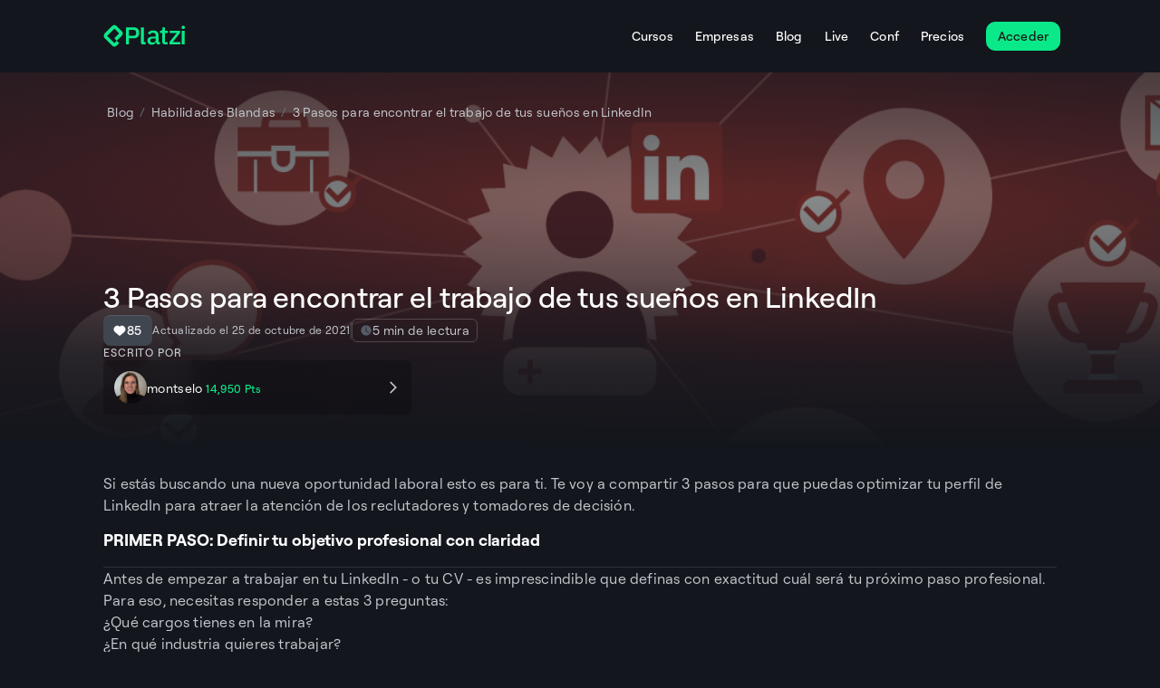

--- FILE ---
content_type: text/html; charset=utf-8
request_url: https://platzi.com/blog/trabajo-suenos-linkedin/
body_size: 33614
content:
<!DOCTYPE html><html lang="es"><head><meta charSet="utf-8"/><meta name="viewport" content="width=device-width, initial-scale=1"/><meta name="viewport" content="width=device-width, initial-scale=1, maximum-scale=1"/><link rel="preload" as="image" imageSrcSet="https://static.platzi.com/media/blog/cover-3-pasos-encontrar-trabajo-suenos-linkedin-9b6b906d-4805-4354-b804-394e02615adf.png 640w, https://static.platzi.com/media/blog/cover-3-pasos-encontrar-trabajo-suenos-linkedin-9b6b906d-4805-4354-b804-394e02615adf.png 750w, https://static.platzi.com/media/blog/cover-3-pasos-encontrar-trabajo-suenos-linkedin-9b6b906d-4805-4354-b804-394e02615adf.png 828w, https://static.platzi.com/media/blog/cover-3-pasos-encontrar-trabajo-suenos-linkedin-9b6b906d-4805-4354-b804-394e02615adf.png 1080w, https://static.platzi.com/media/blog/cover-3-pasos-encontrar-trabajo-suenos-linkedin-9b6b906d-4805-4354-b804-394e02615adf.png 1200w, https://static.platzi.com/media/blog/cover-3-pasos-encontrar-trabajo-suenos-linkedin-9b6b906d-4805-4354-b804-394e02615adf.png 1920w, https://static.platzi.com/media/blog/cover-3-pasos-encontrar-trabajo-suenos-linkedin-9b6b906d-4805-4354-b804-394e02615adf.png 2048w, https://static.platzi.com/media/blog/cover-3-pasos-encontrar-trabajo-suenos-linkedin-9b6b906d-4805-4354-b804-394e02615adf.png 3840w" imageSizes="100vw"/><link rel="preload" as="image" href="https://static.platzi.com/media/avatars/montselo_3f11a6af-c91d-459e-a57a-80e2d09a8bd3"/><link rel="preload" as="image" href="https://static.platzi.com/media/avatars/avatars/adrianamedinafreitez_7017f15a-c39d-4950-92b3-23e786c20924.jpg"/><link rel="preload" as="image" href="https://static.platzi.com/media/avatars/avatars/AlexandraCoral_9231def8-3e0d-4480-986f-58c52d842043.jpg"/><link rel="preload" as="image" href="https://static.platzi.com/media/avatars/avatars/fernandajofili_f530d17b-6981-464c-a869-3727e0b270e4.jpg"/><link rel="preload" as="image" href="https://static.platzi.com/media/avatars/avatars/luisframontero_997e2456-3025-4bd2-8ebd-3b08b8f78c3d.png"/><link rel="stylesheet" href="https://pages-production.static.platzi.com/mf-public-landings/_next/static/css/4a74ff9446adf370.css" data-precedence="next"/><link rel="stylesheet" href="https://pages-production.static.platzi.com/mf-public-landings/_next/static/css/1ab92164bdf05d07.css" data-precedence="next"/><link rel="stylesheet" href="https://pages-production.static.platzi.com/mf-public-landings/_next/static/css/1dbb2af2c06ea30b.css" data-precedence="next"/><link rel="stylesheet" href="https://pages-production.static.platzi.com/mf-public-landings/_next/static/css/79200dacf8b61a04.css" data-precedence="next"/><link rel="stylesheet" href="https://pages-production.static.platzi.com/mf-public-landings/_next/static/css/4914027c607d07b2.css" data-precedence="next"/><link rel="stylesheet" href="https://pages-production.static.platzi.com/mf-public-landings/_next/static/css/b858a5981ef53f56.css" data-precedence="next"/><link rel="stylesheet" href="https://pages-production.static.platzi.com/mf-public-landings/_next/static/css/af54bbbbf5788cb6.css" data-precedence="next"/><link rel="stylesheet" href="https://pages-production.static.platzi.com/mf-public-landings/_next/static/css/a13bddd50f429975.css" data-precedence="next"/><link rel="stylesheet" href="https://pages-production.static.platzi.com/mf-public-landings/_next/static/css/9cfe1cbe32a2c746.css" data-precedence="next"/><link rel="stylesheet" href="https://pages-production.static.platzi.com/mf-public-landings/_next/static/css/30384ffdfd665ae4.css" data-precedence="next"/><link rel="stylesheet" href="https://pages-production.static.platzi.com/mf-public-landings/_next/static/css/27fcab85725f8009.css" data-precedence="next"/><link rel="stylesheet" href="https://pages-production.static.platzi.com/mf-public-landings/_next/static/css/aac8f8b1c2d2120e.css" data-precedence="next"/><link rel="stylesheet" href="https://pages-production.static.platzi.com/mf-public-landings/_next/static/css/3abb4d3a43a0aec6.css" data-precedence="next"/><link rel="stylesheet" href="https://pages-production.static.platzi.com/mf-public-landings/_next/static/css/527649f579f88231.css" data-precedence="next"/><link rel="stylesheet" href="https://pages-production.static.platzi.com/mf-public-landings/_next/static/css/9c9255511cc4765c.css" data-precedence="next"/><link rel="stylesheet" href="https://pages-production.static.platzi.com/mf-public-landings/_next/static/css/28fdeeab1f437455.css" data-precedence="next"/><link rel="preload" as="script" fetchPriority="low" href="https://pages-production.static.platzi.com/mf-public-landings/_next/static/chunks/webpack-7873f73049a57ef9.js"/><script src="https://pages-production.static.platzi.com/mf-public-landings/_next/static/chunks/87c73c54-1288ae5a97e1fa1c.js" async=""></script><script src="https://pages-production.static.platzi.com/mf-public-landings/_next/static/chunks/3494-3be82fbdec374e48.js" async=""></script><script src="https://pages-production.static.platzi.com/mf-public-landings/_next/static/chunks/main-app-0f6611463c72acfa.js" async=""></script><script src="https://pages-production.static.platzi.com/mf-public-landings/_next/static/chunks/ef322330-44018ca68c6c08c9.js" async=""></script><script src="https://pages-production.static.platzi.com/mf-public-landings/_next/static/chunks/fa6cbe7e-ff32976cf0526f60.js" async=""></script><script src="https://pages-production.static.platzi.com/mf-public-landings/_next/static/chunks/8367-ed443ca29a97dd7c.js" async=""></script><script src="https://pages-production.static.platzi.com/mf-public-landings/_next/static/chunks/9627-2f37c93af6f9e202.js" async=""></script><script src="https://pages-production.static.platzi.com/mf-public-landings/_next/static/chunks/3970-17433584c50bfa25.js" async=""></script><script src="https://pages-production.static.platzi.com/mf-public-landings/_next/static/chunks/7933-be69bfffca34196b.js" async=""></script><script src="https://pages-production.static.platzi.com/mf-public-landings/_next/static/chunks/887-1cfa46bcbd16ae08.js" async=""></script><script src="https://pages-production.static.platzi.com/mf-public-landings/_next/static/chunks/7008-58dba3aade25e76c.js" async=""></script><script src="https://pages-production.static.platzi.com/mf-public-landings/_next/static/chunks/5480-59358fe6a29e8d83.js" async=""></script><script src="https://pages-production.static.platzi.com/mf-public-landings/_next/static/chunks/9871-6f4fa294c8511b2f.js" async=""></script><script src="https://pages-production.static.platzi.com/mf-public-landings/_next/static/chunks/8165-1b5c549b7c905492.js" async=""></script><script src="https://pages-production.static.platzi.com/mf-public-landings/_next/static/chunks/4734-1563c25cc543c4b3.js" async=""></script><script src="https://pages-production.static.platzi.com/mf-public-landings/_next/static/chunks/1295-f6f3d3c52c70eda8.js" async=""></script><script src="https://pages-production.static.platzi.com/mf-public-landings/_next/static/chunks/8978-edd9b62957043a5e.js" async=""></script><script src="https://pages-production.static.platzi.com/mf-public-landings/_next/static/chunks/app/layout-714040615e99d931.js" async=""></script><script src="https://pages-production.static.platzi.com/mf-public-landings/_next/static/chunks/898-4eaa8f8196feaf91.js" async=""></script><script src="https://pages-production.static.platzi.com/mf-public-landings/_next/static/chunks/3278-16d7b253985006e8.js" async=""></script><script src="https://pages-production.static.platzi.com/mf-public-landings/_next/static/chunks/7628-212a91846320d83d.js" async=""></script><script src="https://pages-production.static.platzi.com/mf-public-landings/_next/static/chunks/5994-fe9afa6b44137dae.js" async=""></script><script src="https://pages-production.static.platzi.com/mf-public-landings/_next/static/chunks/1375-32ee02fe4d9f4ed5.js" async=""></script><script src="https://pages-production.static.platzi.com/mf-public-landings/_next/static/chunks/3777-a1f707d70b5eda42.js" async=""></script><script src="https://pages-production.static.platzi.com/mf-public-landings/_next/static/chunks/9402-644f0a0c7b219368.js" async=""></script><script src="https://pages-production.static.platzi.com/mf-public-landings/_next/static/chunks/app/blog/%5Bslug%5D/layout-74bc15fba33cd89b.js" async=""></script><script src="https://pages-production.static.platzi.com/mf-public-landings/_next/static/chunks/7165-3e3dfa3a05494df1.js" async=""></script><script src="https://pages-production.static.platzi.com/mf-public-landings/_next/static/chunks/1027-ba0477e22c8749e4.js" async=""></script><script src="https://pages-production.static.platzi.com/mf-public-landings/_next/static/chunks/3430-cd3f527dc3d8ec27.js" async=""></script><script src="https://pages-production.static.platzi.com/mf-public-landings/_next/static/chunks/6562-be3a9c7f19152531.js" async=""></script><script src="https://pages-production.static.platzi.com/mf-public-landings/_next/static/chunks/6276-365aa4b6b85f05ff.js" async=""></script><script src="https://pages-production.static.platzi.com/mf-public-landings/_next/static/chunks/app/blog/%5Bslug%5D/page-9fa08b2c3cb53c04.js" async=""></script><link rel="manifest" href="/manifest.json"/><link rel="preconnect" href="https://static.platzi.com" crossorigin="anonymous"/><link rel="preconnect" href="https://pages-production.static.platzi.com" crossorigin="anonymous"/><link rel="dns-prefetch" href="https://static.platzi.com"/><link rel="dns-prefetch" href="https://pages-production.static.platzi.com"/><link rel="dns-prefetch" href="https://www.googletagmanager.com"/><link rel="dns-prefetch" href="https://www.google-analytics.com"/><link rel="dns-prefetch" href="https://connect.facebook.net"/><link rel="dns-prefetch" href="https://js.hs-scripts.com"/><link rel="dns-prefetch" href="https://static.hotjar.com"/><title>Cómo encontrar el trabajo de tus sueños en LinkedIn con estos 3 pasos</title><meta name="description" content="Si estás buscando una nueva oportunidad laboral esto es para ti. Te voy a compartir 3 pasos para que puedas optimizar tu perfil de LinkedIn para atraer la atención de los reclutadores y tomadores d"/><meta name="dns-prefetch-static" content="https://static.platzi.com"/><meta name="dns-prefetch-pages" content="https://pages-production.static.platzi.com"/><meta name="fb:app_id" content="263680607075199"/><meta name="fb:admins" content="1030603473"/><meta name="p:domain_verify" content="7b60446823db932528d0528d4cb50e66"/><link rel="canonical" href="https://platzi.com/blog/trabajo-suenos-linkedin/"/><meta property="og:title" content="Cómo encontrar el trabajo de tus sueños en LinkedIn con estos 3 pasos"/><meta property="og:description" content="Si estás buscando una nueva oportunidad laboral esto es para ti. Te voy a compartir 3 pasos para que puedas optimizar tu perfil de LinkedIn para atraer la atención de los reclutadores y tomadores d"/><meta property="og:url" content="https://platzi.com/blog/trabajo-suenos-linkedin/"/><meta property="og:site_name" content="https://platzi.com"/><meta property="og:image" content="https://static.platzi.com/media/blog/og-3-pasos-encontrar-trabajo-suenos-linkedin-aa210c8f-2729-464d-9077-bae942fe4823.png"/><meta property="og:type" content="website"/><meta name="twitter:card" content="summary_large_image"/><meta name="twitter:site" content="@Platzi"/><meta name="twitter:site:id" content="4503599630205252"/><meta name="twitter:creator" content="@Platzi"/><meta name="twitter:creator:id" content="4503599630205252"/><meta name="twitter:title" content="Cómo encontrar el trabajo de tus sueños en LinkedIn con estos 3 pasos"/><meta name="twitter:description" content="Si estás buscando una nueva oportunidad laboral esto es para ti. Te voy a compartir 3 pasos para que puedas optimizar tu perfil de LinkedIn para atraer la atención de los reclutadores y tomadores d"/><meta name="twitter:image" content="https://static.platzi.com/media/blog/cover-3-pasos-encontrar-trabajo-suenos-linkedin-9b6b906d-4805-4354-b804-394e02615adf.png"/><link rel="icon" href="https://static.platzi.com/media/uploads/icon_77b5127626.png"/><script>document.querySelectorAll('body link[rel="icon"], body link[rel="apple-touch-icon"]').forEach(el => document.head.appendChild(el))</script><script src="https://pages-production.static.platzi.com/mf-public-landings/_next/static/chunks/polyfills-42372ed130431b0a.js" noModule=""></script></head><body><div hidden=""><!--$--><!--/$--></div><div class="BaseLayout_BaseLayout__ZJK17 layout_LayoutBlogPost__RALju"><header id="micro-ui.public-header" class="styles-module_PublicHeader__18pes styles-module_PublicHeader__Sticky__elNvs"><div class="styles-module_PublicHeader__Container__zgnj9" data-id="micro-ui.public-header-container"><div class="styles-module_Logo__y389q styles-module_Container__Lnmdq" data-id="micro-ui.header-logo"><a class="styles-module_Link__am7tu" href="/" aria-label="Platzi" title="Platzi"><svg width="1em" height="1em" fill="none" viewBox="0 0 92 32" xmlns="http://www.w3.org/2000/svg"><g fill="#0AE98A" clip-path="url(#platzi-logo-new_svg__a)"><path d="M25.334 25.135V6.106h8.77c1.897 0 3.355.555 4.386 1.663s1.546 2.606 1.546 4.473-.515 3.364-1.546 4.473c-1.03 1.108-2.499 1.662-4.385 1.662H28.63v6.748h-3.306zm3.306-9.675h5.26c.837 0 1.488-.214 1.965-.651q.7-.657.7-1.867v-1.39c0-.807-.234-1.44-.7-1.867-.467-.438-1.119-.652-1.965-.652h-5.26v6.437zm32.797 9.675c-.836 0-1.478-.243-1.935-.72-.447-.476-.72-1.088-.816-1.827h-.146c-.292.953-.827 1.682-1.604 2.168q-1.165.73-2.84.73-2.362-.001-3.646-1.226c-.856-.817-1.274-1.925-1.274-3.306 0-1.517.554-2.664 1.653-3.423q1.648-1.137 4.842-1.137h2.752V15.11q0-1.398-.758-2.168c-.506-.506-1.294-.759-2.373-.759q-1.34 0-2.197.584a5.2 5.2 0 0 0-1.43 1.488l-1.906-1.721c.506-.856 1.216-1.566 2.14-2.12.914-.554 2.12-.836 3.597-.836 1.974 0 3.481.457 4.531 1.37 1.05.915 1.576 2.237 1.576 3.948v7.633h1.604v2.606h-1.789zM55 23.055c.992 0 1.819-.224 2.46-.662.642-.437.963-1.03.963-1.77v-2.197H55.73c-2.207 0-3.306.68-3.306 2.052v.525c0 .68.233 1.196.69 1.536s1.09.515 1.887.515m18.689 2.08v-2.577l8.158-10.034h-7.895V9.879l11.668.039v2.46l-8.275 10.151h8.479v2.606zm-29.841.01a1.89 1.89 0 0 1-1.896-1.896V6.126h3.189v16.413h2.11v2.606zM89.11 8.022a1.896 1.896 0 1 0 0-3.792 1.896 1.896 0 0 0 0 3.792M63.499 9.889h-.282v2.645h2.44v9.305c0 1.05.282 1.867.846 2.44.564.574 1.4.866 2.519.866h2.78v-2.606h-2.955V12.534h3.189V9.889h-3.19V6.106h-2.868v1.887c0 1.04-.846 1.886-1.886 1.886h-.593zm24.017.039h3.19v15.207h-3.19z"></path><path fill-rule="evenodd" d="m9.65 4.803-8.07 8.07a3.81 3.81 0 0 0 0 5.388l8.08 8.08a3.81 3.81 0 0 0 5.387 0l2.693-2.694-2.693-2.693-2.694 2.693-8.08-8.08 8.07-8.07 5.387 5.387-5.387 5.386 2.694 2.694 5.387-5.387a3.81 3.81 0 0 0 0-5.387l-5.387-5.387a3.81 3.81 0 0 0-5.387 0" clip-rule="evenodd"></path></g><defs><clipPath id="platzi-logo-new_svg__a"><path fill="#fff" d="M.461 0h91.077v32H.461z"></path></clipPath></defs></svg></a></div><div class="styles-module_PublicHeader__Right__B-9kY"><div class="Search-module_Search__Ylrdr" data-id="micro-ui.header-search"><div></div></div><a href="/buscar" type="button" class="styles-module_PublicHeader__SearchLink__r0ZH4"><svg width="1em" height="1em" fill="none" viewBox="0 0 22 22" xmlns="http://www.w3.org/2000/svg"><path stroke="#fff" stroke-linecap="round" stroke-linejoin="round" stroke-width="1.5" d="m18.334 18.333-3.322-3.321m-11.346-4.7a6.646 6.646 0 1 0 6.646-6.645v0a6.646 6.646 0 0 0-6.645 6.646"></path></svg></a><div class="styles-module_PublicHeader__RightContainer__qM1OX"><div class="styles-module_PublicHeader__Links__I0JtR"><button type="button" class="Links-module_Links__HamburgerMenu__Button__muQrj"><svg width="1em" height="1em" fill="none" viewBox="0 0 16 16" xmlns="http://www.w3.org/2000/svg"><path fill="#fff" fill-rule="evenodd" d="M1.5 4.002a.5.5 0 0 1 .5-.5h12a.5.5 0 1 1 0 1H2a.5.5 0 0 1-.5-.5m0 4.001a.5.5 0 0 1 .5-.5h12a.5.5 0 1 1 0 1H2a.5.5 0 0 1-.5-.5m0 4.002a.5.5 0 0 1 .5-.5h12a.5.5 0 1 1 0 1H2a.5.5 0 0 1-.5-.5" clip-rule="evenodd"></path></svg></button><div class="Links-module_Links__Labels__qpSrP"><a href="/cursos" class="Links-module_Links__Labels__Link__XyyER">Cursos</a><a href="/business" class="Links-module_Links__Labels__Link__XyyER">Empresas</a><a href="/blog" class="Links-module_Links__Labels__Link__XyyER">Blog</a><a href="/live" class="Links-module_Links__Labels__Link__XyyER">Live</a><a href="/conf" class="Links-module_Links__Labels__Link__XyyER">Conf</a><a href="/precios" class="Links-module_Links__Labels__Link__XyyER">Precios</a></div></div></div><div data-id="micro-ui.header-signup-button"><button class="ButtonLayout-module_ButtonLayout__eaqR3 ButtonLayout-module_ButtonLayout--sm__hFh7H ButtonLayout-module_ButtonLayout--basic--sm__Y--Zl Button-module_Button__uBoYP Button-module_Button--sm__kiOL- Button-module_Button--primary__JykeJ" type="button" data-class="header-signup-button-button" data-id="atomic-ui-button-layout"><span class="">Acceder</span></button></div></div></div></header><div class="BaseLayout_BaseLayout__Content__dMIyv"><div class="BaseLayout_BaseLayout__Content__dMIyv"><header class="BlogHeader_BlogHeader__zHhwd Blogpost_Blogpost__Header__NBGsX"><img alt="3 Pasos para encontrar el trabajo de tus sueños en LinkedIn" width="50" height="50" decoding="async" data-nimg="1" class="BlogHeader_BlogHeader__Cover__zwn0s" style="color:transparent" sizes="100vw" srcSet="https://static.platzi.com/media/blog/cover-3-pasos-encontrar-trabajo-suenos-linkedin-9b6b906d-4805-4354-b804-394e02615adf.png 640w, https://static.platzi.com/media/blog/cover-3-pasos-encontrar-trabajo-suenos-linkedin-9b6b906d-4805-4354-b804-394e02615adf.png 750w, https://static.platzi.com/media/blog/cover-3-pasos-encontrar-trabajo-suenos-linkedin-9b6b906d-4805-4354-b804-394e02615adf.png 828w, https://static.platzi.com/media/blog/cover-3-pasos-encontrar-trabajo-suenos-linkedin-9b6b906d-4805-4354-b804-394e02615adf.png 1080w, https://static.platzi.com/media/blog/cover-3-pasos-encontrar-trabajo-suenos-linkedin-9b6b906d-4805-4354-b804-394e02615adf.png 1200w, https://static.platzi.com/media/blog/cover-3-pasos-encontrar-trabajo-suenos-linkedin-9b6b906d-4805-4354-b804-394e02615adf.png 1920w, https://static.platzi.com/media/blog/cover-3-pasos-encontrar-trabajo-suenos-linkedin-9b6b906d-4805-4354-b804-394e02615adf.png 2048w, https://static.platzi.com/media/blog/cover-3-pasos-encontrar-trabajo-suenos-linkedin-9b6b906d-4805-4354-b804-394e02615adf.png 3840w" src="https://static.platzi.com/media/blog/cover-3-pasos-encontrar-trabajo-suenos-linkedin-9b6b906d-4805-4354-b804-394e02615adf.png"/><div class="BlogHeader_BlogHeader__Overlay__30R5U"></div><div class="BlogHeader_BlogHeader__Content__8eoh7"><div class="BlogHeader_BlogHeader__Actions__RZtrn"><nav aria-label="breadcrumb" class="BlogHeader_BlogHeader__Breadcrumbs__y8OCY" style="--breadcrumb-separator:&quot;/&quot;"><ol class="Breadcrumbs_Breadcrumbs__Content__UyvCj" data-id="atomic-ui-breadcrumbs"><li class="Breadcrumbs_Breadcrumbs__Item__hupYi"><a class="Breadcrumbs_Breadcrumbs__Link__h6Irr" href="/blog">Blog</a></li><li class="Breadcrumbs_Breadcrumbs__Item__hupYi"><a class="Breadcrumbs_Breadcrumbs__Link__h6Irr" href="https://platzi.com/ruta/habilidades-blandas-legacy//">Habilidades Blandas</a></li><li class="Breadcrumbs_Breadcrumbs__Item__hupYi Breadcrumbs_Breadcrumbs__Item--last__BhTZ9"><span class="Breadcrumbs_Breadcrumbs__Link__h6Irr">3 Pasos para encontrar el trabajo de tus sueños en LinkedIn</span></li></ol></nav></div><div class="BlogHeader_BlogHeader__Content__Info__ju_tE"><div class="BlogHeader_BlogHeader__Info__jLmxW"><h1 class="BlogHeader_BlogHeader__Title__TYUyX">3 Pasos para encontrar el trabajo de tus sueños en LinkedIn</h1><div class="BlogHeader_BlogHeader__Details__0N4cd"><button class="ButtonLayout-module_ButtonLayout__eaqR3 ButtonLayout-module_ButtonLayout--xs__XfDKy ButtonLayout-module_ButtonLayout--basic--xs__-eGco Button-module_Button__uBoYP Button-module_Button--xs__5mUbq Button-module_Button--tertiary__-Fwk4 ButtonLayout-module_ButtonLayout--basic--withIconLeft--xs__zXrjh" data-id="atomic-ui-button-layout"><span class="ButtonLayout-module_ButtonLayout__Icon__AaDMh" data-id="atomic-ui-button-layout-icon"><svg width="1em" height="1em" fill="none" viewBox="0 0 24 24" xmlns="http://www.w3.org/2000/svg"><path fill="#fff" d="M12.007 5.688a5.88 5.88 0 0 1 8.019.294 5.923 5.923 0 0 1-.316 8.65l-6.565 5.69c-.657.57-1.633.57-2.29 0l-6.566-5.69a5.923 5.923 0 0 1-.315-8.65 5.88 5.88 0 0 1 8.02-.294l.006.006z"></path></svg></span><span class="">85</span></button><p class="BlogHeader_BlogHeader__Date__8FSOr">Actualizado el 25 de octubre de 2021</p><div class="BlogHeader_BlogHeader__VerticalDivider__OeahF"></div><div class="Tag-module__Tag___g-ItX Tag-module__Tag__md___sjkZs Tag-module__Tag__neutral___UMtKe"><svg width="1em" height="1em" fill="none" viewBox="0 0 16 16" xmlns="http://www.w3.org/2000/svg"><path fill="#555C68" fill-rule="evenodd" d="M12.596 12.596a6.5 6.5 0 1 0-9.192-9.192 6.5 6.5 0 0 0 9.192 9.192M7.813 3.991a.5.5 0 0 1 .5.5v3.934l3.037 1.812a.5.5 0 0 1-.512.859L7.557 9.139a.5.5 0 0 1-.244-.43V4.491a.5.5 0 0 1 .5-.5" clip-rule="evenodd"></path></svg><span>5 min de lectura</span></div></div></div><div class="BlockAuthor_BlockAuthor__djRET"><span class="BlockAuthor_BlockAuthor__Title__5Pclf">ESCRITO POR</span><a class="BlockAuthor_BlockAuthor__Info__Q9eV8" href="https://platzi.com/p/montselo/"><figure class="Avatar-module__Avatar___WUtA4" style="width:36px;height:36px"><img src="https://static.platzi.com/media/avatars/montselo_3f11a6af-c91d-459e-a57a-80e2d09a8bd3" alt="Montse Lorente"/></figure><div><p><span class="BlockAuthor_BlockAuthor__Name__uq6_z">montselo</span>  <span class="BlockAuthor_BlockAuthor__Points__lJaIf">14,950<!-- --> Pts</span></p><p class="BlockAuthor_BlockAuthor__Job__pbfux"></p></div><div class="BlockAuthor_BlockAuthor__Arrow__dr1Wn"><svg width="1em" height="1em" fill="none" viewBox="0 0 18 18" xmlns="http://www.w3.org/2000/svg"><path fill="#C4C8CE" d="M4.586 15.173 5.914 16.5l7.5-7.5-7.5-7.5-1.328 1.328L10.76 9z"></path></svg></div></a></div></div></div></header><main class="Blogpost_Blogpost__VXHvf"><section class="BlogSidebar_BlogSidebar__vus4s Blogpost_Blogpost__Sidebar__a3SlK SectionContainer_SectionContainer__hKl46"><div class="BlogCTABlock_BlogCTABlock__qqMEy BlogSidebar_BlogSidebar__CTA__CLdPo BlogCTABlock_BlogCTABlock__accountless__jUBmr"><div class="CardBox_CardBox__El6jA CardImage_CardImage__lFTh2 CardCourse_CardCourse__lc9sy" style="--card-image-background:url(&quot;https://thumbs.cdn.mdstrm.com/thumbs/512e13acaca1ebcd2f000279/thumb_615785d538743d083a22459c_615785d538743d083a2245a8_52s.jpg&quot;)" data-testid="CardCourse"><div><p class="CardCourse_CardCourse__Title__pz1Qy">Curso de Optimización del Perfil de LinkedIn</p></div><a class="ButtonLayout-module_ButtonLayout__eaqR3 ButtonLayout-module_ButtonLayout--xs__XfDKy ButtonLayout-module_ButtonLayout--basic--xs__-eGco CardCourse_CardCourse__CTA__goZ7_ Button-module_Button__uBoYP Button-module_Button--xs__5mUbq Button-module_Button--secondary__GXtjl" href="https://platzi.com/cursos/optimizacion-perfil-linkedin/" data-id="atomic-ui-button-layout"><span class="">Toma las primeras clases gratis</span></a></div><div class="ShareButtons-module_ShareButtons__SC7Ej"><p class="ShareButtons-module_ShareButtons__Title__Ykorg" data-id="atomic-ui-share-buttons-title">COMPARTE ESTE ARTÍCULO Y MUESTRA LO QUE APRENDISTE</p><div id="atomic-ui-share-buttons" class="ShareButtons-module_ShareButtons__Buttons__UScqA"><a class="ButtonLayout-module_ButtonLayout__eaqR3 ButtonLayout-module_ButtonLayout--xs__XfDKy ButtonLayout-module_ButtonLayout--icon--xs__q-gY- Button-module_Button__uBoYP Button-module_Button--xs__5mUbq Button-module_Button--tertiary__-Fwk4" href="https://www.facebook.com/sharer/sharer.php?u=https%3A%2F%2Fplatzi.com%2Fblog%2Ftrabajo-suenos-linkedin%2F%3Futm_source%3Dfacebook%26utm_medium%3Dsocial%26utm_campaign%3Dcompartir_blog&amp;quote=%F0%9F%A4%AF%20Imperdible%20este%20art%C3%ADculo%20en%20el%20que%20aprend%C3%AD%20sobre%20C%C3%B3mo%20encontrar%20el%20trabajo%20de%20tus%20sue%C3%B1os%20en%20LinkedIn%20con%20estos%203%20pasos%20en%20Platzi.%20%C3%89chale%20un%20vistazo%20%F0%9F%91%80" target="_blank" rel="noreferrer" aria-label="Compartir en Facebook" data-id="atomic-ui-button-layout"><span class="ButtonLayout-module_ButtonLayout__Icon__AaDMh"><svg width="1em" height="1em" fill="none" viewBox="0 0 16 16" xmlns="http://www.w3.org/2000/svg"><path fill="#fff" d="m10.79 8.917.327-2.18H9.031V5.33q0-.47.281-.797.259-.353.961-.375h.938V2.307q-.023 0-.54-.07a8 8 0 0 0-1.148-.07q-1.288 0-2.062.75-.75.75-.773 2.18v1.64H4.789v2.18h1.899v5.25H9.03v-5.25z" opacity="0.88"></path></svg></span></a><a class="ButtonLayout-module_ButtonLayout__eaqR3 ButtonLayout-module_ButtonLayout--xs__XfDKy ButtonLayout-module_ButtonLayout--icon--xs__q-gY- Button-module_Button__uBoYP Button-module_Button--xs__5mUbq Button-module_Button--tertiary__-Fwk4" href="https://twitter.com/intent/tweet?url=https%3A%2F%2Fplatzi.com%2Fblog%2Ftrabajo-suenos-linkedin%2F%3Futm_source%3Dtwitter%26utm_medium%3Dsocial%26utm_campaign%3Dcompartir_blog&amp;text=%F0%9F%A4%AF%20Imperdible%20este%20art%C3%ADculo%20en%20el%20que%20aprend%C3%AD%20sobre%20C%C3%B3mo%20encontrar%20el%20trabajo%20de%20tus%20sue%C3%B1os%20en%20LinkedIn%20con%20estos%203%20pasos%20en%20Platzi.%20%C3%89chale%20un%20vistazo%20%F0%9F%91%80" target="_blank" rel="noreferrer" aria-label="Compartir en Twitter" data-id="atomic-ui-button-layout"><span class="ButtonLayout-module_ButtonLayout__Icon__AaDMh"><svg width="1em" height="1em" fill="none" viewBox="0 0 16 16" xmlns="http://www.w3.org/2000/svg"><path fill="#fff" d="M11.446 2.58h1.837L9.268 7.17l4.724 6.244h-3.699L7.397 9.626l-3.315 3.787H2.243l4.295-4.908L2.007 2.58h3.792l2.618 3.462zm-.646 9.733h1.019l-6.574-8.69H4.153z" opacity="0.88"></path></svg></span></a><a class="ButtonLayout-module_ButtonLayout__eaqR3 ButtonLayout-module_ButtonLayout--xs__XfDKy ButtonLayout-module_ButtonLayout--icon--xs__q-gY- Button-module_Button__uBoYP Button-module_Button--xs__5mUbq Button-module_Button--tertiary__-Fwk4" href="https://www.linkedin.com/shareArticle?mini=true&amp;url=https%3A%2F%2Fplatzi.com%2Fblog%2Ftrabajo-suenos-linkedin%2F%3Futm_source%3Dlinkedin%26utm_medium%3Dsocial%26utm_campaign%3Dcompartir_blog&amp;summary=%F0%9F%A4%AF%20Imperdible%20este%20art%C3%ADculo%20en%20el%20que%20aprend%C3%AD%20sobre%20C%C3%B3mo%20encontrar%20el%20trabajo%20de%20tus%20sue%C3%B1os%20en%20LinkedIn%20con%20estos%203%20pasos%20en%20Platzi.%20%C3%89chale%20un%20vistazo%20%F0%9F%91%80&amp;title=C%C3%B3mo%20encontrar%20el%20trabajo%20de%20tus%20sue%C3%B1os%20en%20LinkedIn%20con%20estos%203%20pasos" target="_blank" rel="noreferrer" aria-label="Compartir en LinkedIn" data-id="atomic-ui-button-layout"><span class="ButtonLayout-module_ButtonLayout__Icon__AaDMh"><svg width="1em" height="1em" fill="none" viewBox="0 0 16 16" xmlns="http://www.w3.org/2000/svg"><path fill="#fff" d="M5.094 12.667h-2.18V5.658h2.18zm-1.078-7.97a1.3 1.3 0 0 1-.891-.374 1.3 1.3 0 0 1-.375-.89q.046-.75.633-1.102.585-.33 1.265 0 .61.375.633 1.101a1.3 1.3 0 0 1-.375.89 1.3 1.3 0 0 1-.89.376m9.234 7.97h-2.18V9.244a3.2 3.2 0 0 0-.14-1.22q-.187-.584-.985-.632-.82.024-1.078.563t-.234 1.242v3.469h-2.18V5.659h2.11v.96h.023q.21-.444.727-.773.538-.352 1.335-.375 1.595.047 2.133.961.516.938.469 2.39z" opacity="0.88"></path></svg></span></a><a class="ButtonLayout-module_ButtonLayout__eaqR3 ButtonLayout-module_ButtonLayout--xs__XfDKy ButtonLayout-module_ButtonLayout--icon--xs__q-gY- Button-module_Button__uBoYP Button-module_Button--xs__5mUbq Button-module_Button--tertiary__-Fwk4" href="https://api.whatsapp.com/send?text=%F0%9F%A4%AF%20Imperdible%20este%20art%C3%ADculo%20en%20el%20que%20aprend%C3%AD%20sobre%20C%C3%B3mo%20encontrar%20el%20trabajo%20de%20tus%20sue%C3%B1os%20en%20LinkedIn%20con%20estos%203%20pasos%20en%20Platzi.%20%C3%89chale%20un%20vistazo%20%F0%9F%91%80
https%3A%2F%2Fplatzi.com%2Fblog%2Ftrabajo-suenos-linkedin%2F%3Futm_source%3Dwhatsapp%26utm_medium%3Dsocial%26utm_campaign%3Dcompartir_blog" target="_blank" rel="noreferrer" aria-label="Compartir en WhatsApp" data-id="atomic-ui-button-layout"><span class="ButtonLayout-module_ButtonLayout__Icon__AaDMh"><svg width="1em" height="1em" aria-hidden="true" data-icon="whatsapp" data-prefix="fab" viewBox="0 0 448 512" xmlns="http://www.w3.org/2000/svg"><path fill="currentColor" d="M380.9 97.1C339 55.1 283.2 32 223.9 32c-122.4 0-222 99.6-222 222 0 39.1 10.2 77.3 29.6 111L0 480l117.7-30.9c32.4 17.7 68.9 27 106.1 27h.1c122.3 0 224.1-99.6 224.1-222 0-59.3-25.2-115-67.1-157m-157 341.6c-33.2 0-65.7-8.9-94-25.7l-6.7-4-69.8 18.3L72 359.2l-4.4-7c-18.5-29.4-28.2-63.3-28.2-98.2 0-101.7 82.8-184.5 184.6-184.5 49.3 0 95.6 19.2 130.4 54.1s56.2 81.2 56.1 130.5c0 101.8-84.9 184.6-186.6 184.6m101.2-138.2c-5.5-2.8-32.8-16.2-37.9-18-5.1-1.9-8.8-2.8-12.5 2.8s-14.3 18-17.6 21.8c-3.2 3.7-6.5 4.2-12 1.4-32.6-16.3-54-29.1-75.5-66-5.7-9.8 5.7-9.1 16.3-30.3 1.8-3.7.9-6.9-.5-9.7s-12.5-30.1-17.1-41.2c-4.5-10.8-9.1-9.3-12.5-9.5-3.2-.2-6.9-.2-10.6-.2s-9.7 1.4-14.8 6.9c-5.1 5.6-19.4 19-19.4 46.3s19.9 53.7 22.6 57.4c2.8 3.7 39.1 59.7 94.8 83.8 35.2 15.2 49 16.5 66.6 13.9 10.7-1.6 32.8-13.4 37.4-26.4s4.6-24.1 3.2-26.4c-1.3-2.5-5-3.9-10.5-6.6"></path></svg></span></a><button class="ButtonLayout-module_ButtonLayout__eaqR3 ButtonLayout-module_ButtonLayout--xs__XfDKy ButtonLayout-module_ButtonLayout--icon--xs__q-gY- CopyLinkButton-module_CopyLinkButton__v-w3B  Button-module_Button__uBoYP Button-module_Button--xs__5mUbq Button-module_Button--tertiary__-Fwk4" aria-label="Copiar enlace" data-id="atomic-ui-button-layout"><span class="ButtonLayout-module_ButtonLayout__Icon__AaDMh"><svg width="1em" height="1em" fill="none" viewBox="0 0 20 20" xmlns="http://www.w3.org/2000/svg"><path fill="#87909D" d="M14.167 5.833h-2.5a.836.836 0 0 0-.833.834c0 .458.375.833.833.833h2.5c1.375 0 2.5 1.125 2.5 2.5s-1.125 2.5-2.5 2.5h-2.5a.836.836 0 0 0-.833.833c0 .459.375.834.833.834h2.5c2.3 0 4.167-1.867 4.167-4.167s-1.867-4.167-4.167-4.167M6.667 10c0 .458.375.833.833.833h5a.836.836 0 0 0 .834-.833.836.836 0 0 0-.834-.833h-5a.836.836 0 0 0-.833.833m1.667 2.5h-2.5a2.507 2.507 0 0 1-2.5-2.5c0-1.375 1.125-2.5 2.5-2.5h2.5a.836.836 0 0 0 .833-.833.836.836 0 0 0-.833-.834h-2.5A4.17 4.17 0 0 0 1.667 10c0 2.3 1.867 4.167 4.167 4.167h2.5a.836.836 0 0 0 .833-.834.836.836 0 0 0-.833-.833"></path></svg></span></button></div></div></div></section><section class="BlogContent_BlogContent__rJ2H7 Blogpost_Blogpost__Content__9J_bs BlogContentStyles SectionContainer_SectionContainer__hKl46"><p>Si estás buscando una nueva oportunidad laboral esto es para ti. Te voy a compartir 3 pasos para que puedas optimizar tu perfil de LinkedIn para atraer la atención de los reclutadores y tomadores de decisión.</p>
<h2><strong>PRIMER PASO: Definir tu objetivo profesional con claridad</strong></h2>
<p>Antes de empezar a trabajar en tu LinkedIn - o tu CV - es imprescindible que definas con exactitud cuál será tu próximo paso profesional. Para eso, necesitas responder a estas 3 preguntas:</p>
<p>¿Qué cargos tienes en la mira?<br />
¿En qué industria quieres trabajar?<br />
¿Para qué tipo de organizaciones?</p>
<p>Con la información que obtengas de las respuestas, vas a poder empezar a trabajar en un contenido que sea coherente con tu objetivo profesional. No es lo mismo escribir para un trabajo de Analista de Marketing Digital de la industria de la moda en una organización multinacional que para un cargo de Analista de Marketing Digital de la industria del deporte en una startup.</p>
<p>Entender cuál es tu objetivo te ayudará a identificar con mayor facilidad tus palabras clave. Una vez lo tengas definido, es necesario que hagas una pequeña investigación sobre qué habilidades, conocimientos y/o conceptos son necesarios para tener éxito. Puedes hacer esta investigación a través del apartado “Trabajos” en el menú superior de LinkedIn, buscando los cargos donde te gustaría postular y leyendo qué requisitos mencionan en la descripción del cargo.</p>
<p>También puedes seguir a las organizaciones objetivo en LinkedIn y leer sus últimas notícias: ¿De qué hablan?, ¿de transformación digital? O quizás ¿de sostenibilidad?, ¿cuál es el foco de su negocio en este momento?</p>
<p>Identificar las similitudes en las organizaciones y cargos objetivo te ayudará a crear una lista de palabras clave potenciales.</p>
<p>Algunos ejemplos aleatorios de palabras clave son: transformación digital, python, inglés, experiencia en venta consultiva, industria farmacéutica, experiencia B2B y B2C, node.js, experiencia trabajando en proyectos, coordinación de equipos, entre muchas otras posibilidades, según tu búsqueda.</p>
<h2><strong>SEGUNDO PASO: Construir una marca personal coherente con tu objetivo profesional</strong></h2>
<p>Como he mencionado anteriormente, no es lo mismo escribir para un trabajo de Analista de Marketing Digital para la industria de la moda en una organización multinacional que para un cargo de Analista de Marketing Digital para la industria del deporte en una startup.</p>
<p>Entender cuál es el foco de tu marca personal te ayudará a elegir de manera efectiva los elementos visuales de tu perfil de LinkedIn y también a establecer el tono de tu contenido.</p>
<p>Veamos algunos ejemplos:</p>
<p><strong>Ejemplo 1.</strong> Perfil que tiene el objetivo de trabajar en cargos de Marketing Digital en startups de la industria de la alimentación:</p>
<figure><img src="https://static.platzi.com/media/user_upload/Captura%20de%20Pantalla%202021-10-25%20a%20la%28s%29%203.13.59%20p.%C2%A0m.-f13ff88d-30e9-48af-9c2f-686f70afa2d2.jpg" alt="Captura de Pantalla 2021-10-25 a la(s) 3.13.59 p. m..png" /></figure>
<p><strong>Ejemplo 2.</strong> Perfil que tiene el objetivo de trabajar en cargos de liderazgo en el área de comercial de corporaciones financieras:</p>
<figure><img src="https://static.platzi.com/media/user_upload/Captura%20de%20Pantalla%202021-10-25%20a%20la%28s%29%203.14.38%20p.%C2%A0m.-eac79241-69af-4b7b-a4e0-6e8acd737b05.jpg" alt="Captura de Pantalla 2021-10-25 a la(s) 3.14.38 p. m..png" /></figure>
<p>Para mayor efectividad, es necesario que tu foto de perfil y foto de fondo estén relacionadas con tu objetivo profesional. Tu foto de perfil no será la misma si postulas a una multinacional de la industria financiera que si postulas a una startup de fútbol fantasy. Debes adaptar tus imágenes a tu objetivo, siempre.</p>
<p>Aquí te dejo un par de páginas donde puedes encontrar imágenes de alta resolución y libres de derecho para tu foto de fondo:</p>
<p><a href="https://unsplash.com/" target="_blank" rel=" noopener">https://unsplash.com/</a><br />
<a href="https://www.pexels.com/" target="_blank" rel=" noopener">https://www.pexels.com/</a></p>
<h2><strong>TERCER PASO: Trabajar en las secciones clave de tu perfil profesional en base a tu objetivo profesional</strong></h2>
<p>Una vez hayas definido tu siguiente paso profesional y hayas trabajado en los elementos visuales de tu marca personal, es momento de trabajar en el contenido de las secciones clave de tu perfil profesional.<br />
Una sección será clave dependiendo de tu objetivo profesional y de la experiencia con la que cuentes.<br />
Por ejemplo, si quieres trabajar en la industria de la alimentación, toda tu experiencia profesional ha sido en la industria financiera pero tienes una maestría en gestión de empresas con una especialización en el sector de la alimentación y bebidas. Tu sección de Educación será clave puesto que es la que te acerca más a tu objetivo profesional.<br />
O, quizás al inicio de tu carrera trabajaste en desarrollo web y luego estuviste unos cuantos años en marketing digital y ahora quieres volver al desarrollo web. En ese caso, destacar tu primera experiencia profesional que está en la sección de Experiencia será clave. Así como tomar alguna certificación relacionada con el desarrollo web en Platzi y añadirla a tu perfil de LinkedIn.</p>
<h2><strong>RESUMEN</strong></h2>
<p>En resumen, si quieres que tu perfil resuene con los reclutadores debes crearlo pensando en tu objetivo profesional. No simplemente completando tu perfil con la información de todo lo que has hecho sin ninguna estrategia en mente. Hacer el ejercicio de definir tu próximo paso profesional, trabajar en una foto de perfil y de portada que sean acordes a ese objetivo y escribir tus secciones pensando en ese objetivo te dará grandes resultados. Si no me crees, hazlo.</p>
<p>Si te interesa saber cómo puedes combinar un perfil optimizado para los reclutadores con una estrategia efectiva de networking para obtener resultados positivos más rápido, no te pierdas mi <a href="https://platzi.com/clases/optimizacion-perfil-linkedin/" target="_blank" rel=" noopener">curso de Optimización del Perfil de Linkedin</a>, que puedes empezar sin costo.</p>
<hr /></section><div class="BlogCTA_BlogCTA__2pkjU"><div class="BlogCTABlock_BlogCTABlock__qqMEy BlogCTABlock_BlogCTABlock__accountless__jUBmr"><div class="CardBox_CardBox__El6jA CardImage_CardImage__lFTh2 CardCourse_CardCourse__lc9sy" style="--card-image-background:url(&quot;https://thumbs.cdn.mdstrm.com/thumbs/512e13acaca1ebcd2f000279/thumb_615785d538743d083a22459c_615785d538743d083a2245a8_52s.jpg&quot;)" data-testid="CardCourse"><div><p class="CardCourse_CardCourse__Title__pz1Qy">Curso de Optimización del Perfil de LinkedIn</p></div><a class="ButtonLayout-module_ButtonLayout__eaqR3 ButtonLayout-module_ButtonLayout--xs__XfDKy ButtonLayout-module_ButtonLayout--basic--xs__-eGco CardCourse_CardCourse__CTA__goZ7_ Button-module_Button__uBoYP Button-module_Button--xs__5mUbq Button-module_Button--secondary__GXtjl" href="https://platzi.com/cursos/optimizacion-perfil-linkedin/" data-id="atomic-ui-button-layout"><span class="">Toma las primeras clases gratis</span></a></div><div class="ShareButtons-module_ShareButtons__SC7Ej"><p class="ShareButtons-module_ShareButtons__Title__Ykorg" data-id="atomic-ui-share-buttons-title">COMPARTE ESTE ARTÍCULO Y MUESTRA LO QUE APRENDISTE</p><div id="atomic-ui-share-buttons" class="ShareButtons-module_ShareButtons__Buttons__UScqA"><a class="ButtonLayout-module_ButtonLayout__eaqR3 ButtonLayout-module_ButtonLayout--xs__XfDKy ButtonLayout-module_ButtonLayout--icon--xs__q-gY- Button-module_Button__uBoYP Button-module_Button--xs__5mUbq Button-module_Button--tertiary__-Fwk4" href="https://www.facebook.com/sharer/sharer.php?u=https%3A%2F%2Fplatzi.com%2Fblog%2Ftrabajo-suenos-linkedin%2F%3Futm_source%3Dfacebook%26utm_medium%3Dsocial%26utm_campaign%3Dcompartir_blog&amp;quote=%F0%9F%A4%AF%20Imperdible%20este%20art%C3%ADculo%20en%20el%20que%20aprend%C3%AD%20sobre%20C%C3%B3mo%20encontrar%20el%20trabajo%20de%20tus%20sue%C3%B1os%20en%20LinkedIn%20con%20estos%203%20pasos%20en%20Platzi.%20%C3%89chale%20un%20vistazo%20%F0%9F%91%80" target="_blank" rel="noreferrer" aria-label="Compartir en Facebook" data-id="atomic-ui-button-layout"><span class="ButtonLayout-module_ButtonLayout__Icon__AaDMh"><svg width="1em" height="1em" fill="none" viewBox="0 0 16 16" xmlns="http://www.w3.org/2000/svg"><path fill="#fff" d="m10.79 8.917.327-2.18H9.031V5.33q0-.47.281-.797.259-.353.961-.375h.938V2.307q-.023 0-.54-.07a8 8 0 0 0-1.148-.07q-1.288 0-2.062.75-.75.75-.773 2.18v1.64H4.789v2.18h1.899v5.25H9.03v-5.25z" opacity="0.88"></path></svg></span></a><a class="ButtonLayout-module_ButtonLayout__eaqR3 ButtonLayout-module_ButtonLayout--xs__XfDKy ButtonLayout-module_ButtonLayout--icon--xs__q-gY- Button-module_Button__uBoYP Button-module_Button--xs__5mUbq Button-module_Button--tertiary__-Fwk4" href="https://twitter.com/intent/tweet?url=https%3A%2F%2Fplatzi.com%2Fblog%2Ftrabajo-suenos-linkedin%2F%3Futm_source%3Dtwitter%26utm_medium%3Dsocial%26utm_campaign%3Dcompartir_blog&amp;text=%F0%9F%A4%AF%20Imperdible%20este%20art%C3%ADculo%20en%20el%20que%20aprend%C3%AD%20sobre%20C%C3%B3mo%20encontrar%20el%20trabajo%20de%20tus%20sue%C3%B1os%20en%20LinkedIn%20con%20estos%203%20pasos%20en%20Platzi.%20%C3%89chale%20un%20vistazo%20%F0%9F%91%80" target="_blank" rel="noreferrer" aria-label="Compartir en Twitter" data-id="atomic-ui-button-layout"><span class="ButtonLayout-module_ButtonLayout__Icon__AaDMh"><svg width="1em" height="1em" fill="none" viewBox="0 0 16 16" xmlns="http://www.w3.org/2000/svg"><path fill="#fff" d="M11.446 2.58h1.837L9.268 7.17l4.724 6.244h-3.699L7.397 9.626l-3.315 3.787H2.243l4.295-4.908L2.007 2.58h3.792l2.618 3.462zm-.646 9.733h1.019l-6.574-8.69H4.153z" opacity="0.88"></path></svg></span></a><a class="ButtonLayout-module_ButtonLayout__eaqR3 ButtonLayout-module_ButtonLayout--xs__XfDKy ButtonLayout-module_ButtonLayout--icon--xs__q-gY- Button-module_Button__uBoYP Button-module_Button--xs__5mUbq Button-module_Button--tertiary__-Fwk4" href="https://www.linkedin.com/shareArticle?mini=true&amp;url=https%3A%2F%2Fplatzi.com%2Fblog%2Ftrabajo-suenos-linkedin%2F%3Futm_source%3Dlinkedin%26utm_medium%3Dsocial%26utm_campaign%3Dcompartir_blog&amp;summary=%F0%9F%A4%AF%20Imperdible%20este%20art%C3%ADculo%20en%20el%20que%20aprend%C3%AD%20sobre%20C%C3%B3mo%20encontrar%20el%20trabajo%20de%20tus%20sue%C3%B1os%20en%20LinkedIn%20con%20estos%203%20pasos%20en%20Platzi.%20%C3%89chale%20un%20vistazo%20%F0%9F%91%80&amp;title=C%C3%B3mo%20encontrar%20el%20trabajo%20de%20tus%20sue%C3%B1os%20en%20LinkedIn%20con%20estos%203%20pasos" target="_blank" rel="noreferrer" aria-label="Compartir en LinkedIn" data-id="atomic-ui-button-layout"><span class="ButtonLayout-module_ButtonLayout__Icon__AaDMh"><svg width="1em" height="1em" fill="none" viewBox="0 0 16 16" xmlns="http://www.w3.org/2000/svg"><path fill="#fff" d="M5.094 12.667h-2.18V5.658h2.18zm-1.078-7.97a1.3 1.3 0 0 1-.891-.374 1.3 1.3 0 0 1-.375-.89q.046-.75.633-1.102.585-.33 1.265 0 .61.375.633 1.101a1.3 1.3 0 0 1-.375.89 1.3 1.3 0 0 1-.89.376m9.234 7.97h-2.18V9.244a3.2 3.2 0 0 0-.14-1.22q-.187-.584-.985-.632-.82.024-1.078.563t-.234 1.242v3.469h-2.18V5.659h2.11v.96h.023q.21-.444.727-.773.538-.352 1.335-.375 1.595.047 2.133.961.516.938.469 2.39z" opacity="0.88"></path></svg></span></a><a class="ButtonLayout-module_ButtonLayout__eaqR3 ButtonLayout-module_ButtonLayout--xs__XfDKy ButtonLayout-module_ButtonLayout--icon--xs__q-gY- Button-module_Button__uBoYP Button-module_Button--xs__5mUbq Button-module_Button--tertiary__-Fwk4" href="https://api.whatsapp.com/send?text=%F0%9F%A4%AF%20Imperdible%20este%20art%C3%ADculo%20en%20el%20que%20aprend%C3%AD%20sobre%20C%C3%B3mo%20encontrar%20el%20trabajo%20de%20tus%20sue%C3%B1os%20en%20LinkedIn%20con%20estos%203%20pasos%20en%20Platzi.%20%C3%89chale%20un%20vistazo%20%F0%9F%91%80
https%3A%2F%2Fplatzi.com%2Fblog%2Ftrabajo-suenos-linkedin%2F%3Futm_source%3Dwhatsapp%26utm_medium%3Dsocial%26utm_campaign%3Dcompartir_blog" target="_blank" rel="noreferrer" aria-label="Compartir en WhatsApp" data-id="atomic-ui-button-layout"><span class="ButtonLayout-module_ButtonLayout__Icon__AaDMh"><svg width="1em" height="1em" aria-hidden="true" data-icon="whatsapp" data-prefix="fab" viewBox="0 0 448 512" xmlns="http://www.w3.org/2000/svg"><path fill="currentColor" d="M380.9 97.1C339 55.1 283.2 32 223.9 32c-122.4 0-222 99.6-222 222 0 39.1 10.2 77.3 29.6 111L0 480l117.7-30.9c32.4 17.7 68.9 27 106.1 27h.1c122.3 0 224.1-99.6 224.1-222 0-59.3-25.2-115-67.1-157m-157 341.6c-33.2 0-65.7-8.9-94-25.7l-6.7-4-69.8 18.3L72 359.2l-4.4-7c-18.5-29.4-28.2-63.3-28.2-98.2 0-101.7 82.8-184.5 184.6-184.5 49.3 0 95.6 19.2 130.4 54.1s56.2 81.2 56.1 130.5c0 101.8-84.9 184.6-186.6 184.6m101.2-138.2c-5.5-2.8-32.8-16.2-37.9-18-5.1-1.9-8.8-2.8-12.5 2.8s-14.3 18-17.6 21.8c-3.2 3.7-6.5 4.2-12 1.4-32.6-16.3-54-29.1-75.5-66-5.7-9.8 5.7-9.1 16.3-30.3 1.8-3.7.9-6.9-.5-9.7s-12.5-30.1-17.1-41.2c-4.5-10.8-9.1-9.3-12.5-9.5-3.2-.2-6.9-.2-10.6-.2s-9.7 1.4-14.8 6.9c-5.1 5.6-19.4 19-19.4 46.3s19.9 53.7 22.6 57.4c2.8 3.7 39.1 59.7 94.8 83.8 35.2 15.2 49 16.5 66.6 13.9 10.7-1.6 32.8-13.4 37.4-26.4s4.6-24.1 3.2-26.4c-1.3-2.5-5-3.9-10.5-6.6"></path></svg></span></a><button class="ButtonLayout-module_ButtonLayout__eaqR3 ButtonLayout-module_ButtonLayout--xs__XfDKy ButtonLayout-module_ButtonLayout--icon--xs__q-gY- CopyLinkButton-module_CopyLinkButton__v-w3B  Button-module_Button__uBoYP Button-module_Button--xs__5mUbq Button-module_Button--tertiary__-Fwk4" aria-label="Copiar enlace" data-id="atomic-ui-button-layout"><span class="ButtonLayout-module_ButtonLayout__Icon__AaDMh"><svg width="1em" height="1em" fill="none" viewBox="0 0 20 20" xmlns="http://www.w3.org/2000/svg"><path fill="#87909D" d="M14.167 5.833h-2.5a.836.836 0 0 0-.833.834c0 .458.375.833.833.833h2.5c1.375 0 2.5 1.125 2.5 2.5s-1.125 2.5-2.5 2.5h-2.5a.836.836 0 0 0-.833.833c0 .459.375.834.833.834h2.5c2.3 0 4.167-1.867 4.167-4.167s-1.867-4.167-4.167-4.167M6.667 10c0 .458.375.833.833.833h5a.836.836 0 0 0 .834-.833.836.836 0 0 0-.834-.833h-5a.836.836 0 0 0-.833.833m1.667 2.5h-2.5a2.507 2.507 0 0 1-2.5-2.5c0-1.375 1.125-2.5 2.5-2.5h2.5a.836.836 0 0 0 .833-.833.836.836 0 0 0-.833-.834h-2.5A4.17 4.17 0 0 0 1.667 10c0 2.3 1.867 4.167 4.167 4.167h2.5a.836.836 0 0 0 .833-.834.836.836 0 0 0-.833-.833"></path></svg></span></button></div></div></div></div><section class="BlogComments_BlogComments__cpRig Blogpost_Blogpost__Comments__w8Ks_ SectionContainer_SectionContainer__hKl46"><div><div class="BlogCommentsContent_BlogCommentsContent__jEn1B"><h3 class="BlogCommentsContent_BlogCommentsContent__Title__WLaLc">0 Comentarios</h3><div class="BlogCommentsContent_BlogCommentsContent__InputContainer__ChgYX"><div class="CommentReplyLineContainer-module_CommentReplyLineContainer__JsbTS" data-id="comment-reply-line-container"><div class="CommentInputFake_CommentInputFake__az85e"><button class="ButtonLayout-module_ButtonLayout__eaqR3 ButtonLayout-module_ButtonLayout--sm__hFh7H ButtonLayout-module_ButtonLayout--basic--sm__Y--Zl CommentInputFake_CommentInputFake__Link__V7Ai7 Button-module_Button__uBoYP Button-module_Button--sm__kiOL- Button-module_Button--ghost__F8JSX" data-id="atomic-ui-button-layout"><span class="">Entra a Platzi</span></button><span class="CommentInputFake_CommentInputFake__Text__lO4Vz">para escribir tu comentario</span></div></div></div></div></div></section><section class="Blogpost_Blogpost__RelatedBlogs__2k9SD SectionContainer_SectionContainer__hKl46"><h2 class="SectionTitle_SectionTitle__MZ9xv BlogpostsRelated_BlogpostsRelated__Title__V32v6">Artículos relacionados</h2><div class="CarouselScroll-module_CarouselScroll__1SCI4 BlogpostsCarousel_BlogpostsCarousel__estfE CarouselScroll-module_CarouselScroll--with-lateral-gradients__-I3mb" data-status="start" data-has-scroll="false"><section class="CarouselScroll-module_CarouselScroll__container__gR4Zg" data-id="CarouselScroll__container"><div class="CarouselScroll-module_CarouselScroll__Item__8vGSY" data-id="CarouselScroll__Item"><a class="CardBoxLink_CardBoxLink__61Rh8 CommunityCard_CommunityCard__2LMGi" href="https://platzi.com/blog/4-consejos-para-mantenerse-empleable"><img alt="4 Consejos para mantenerse empleable" loading="lazy" width="302" height="152" decoding="async" data-nimg="1" class="CardImageCover_CardImageCover__fVZJC" style="color:transparent" srcSet="https://static.platzi.com/media/blog/cover-c7e7d033-cdc5-4f70-a6c0-7d4e10f58a1e.png 1x, https://static.platzi.com/media/blog/cover-c7e7d033-cdc5-4f70-a6c0-7d4e10f58a1e.png 2x" src="https://static.platzi.com/media/blog/cover-c7e7d033-cdc5-4f70-a6c0-7d4e10f58a1e.png"/><div class="CardBoxActions_CardBoxActions__SiAaU CourseBlogpost_CourseBlogpost__Details__vW8dI"><h4 class="CourseBlogpost_CourseBlogpost__Title__I2N_g">4 Consejos para mantenerse empleable</h4><p class="CourseBlogpost_CourseBlogpost__Content__TbQn0">Hace algunas semanas estuve conversando con un ex compañero de trabajo y me comentó, entre otras cosas, que estaba muy preocupado por su fut</p><div class="AuthorWithInteractions_AuthorWithInteractions__v854O"><div class="Author_Author__MbZDI"><figure class="Avatar-module__Avatar___WUtA4" style="width:48px;height:48px"><img src="https://static.platzi.com/media/avatars/avatars/adrianamedinafreitez_7017f15a-c39d-4950-92b3-23e786c20924.jpg" alt="adrianamedinafreitez"/></figure><div class="Author_Author__Details___qEw8"><p class="Author_Author__Name__aTBjM">adrianamedinafreitez</p></div></div><div class="ResourceInteractions_ResourceInteractions__adeS3"><div class="ResourceInteractions_ResourceInteractions__Interaction__Px_nT"><span class="ResourceInteractions_ResourceInteractions__Interaction__Icon__NlqvQ"><svg width="1em" height="1em" fill="none" viewBox="0 0 24 24" xmlns="http://www.w3.org/2000/svg"><path fill="#fff" d="M12.007 5.688a5.88 5.88 0 0 1 8.019.294 5.923 5.923 0 0 1-.316 8.65l-6.565 5.69c-.657.57-1.633.57-2.29 0l-6.566-5.69a5.923 5.923 0 0 1-.315-8.65 5.88 5.88 0 0 1 8.02-.294l.006.006z"></path></svg></span><span class="ResourceInteractions_ResourceInteractions__Interaction__Counter__hFseM">130</span></div></div></div></div></a></div><div class="CarouselScroll-module_CarouselScroll__Item__8vGSY" data-id="CarouselScroll__Item"><a class="CardBoxLink_CardBoxLink__61Rh8 CommunityCard_CommunityCard__2LMGi" href="https://platzi.com/blog/emp-cursos-comunicacion-efectiva-empresas"><img alt="4 cursos de comunicación efectiva para empresas" loading="lazy" width="302" height="152" decoding="async" data-nimg="1" class="CardImageCover_CardImageCover__fVZJC" style="color:transparent" srcSet="https://static.platzi.com/media/blog/cover-3d436565-8791-4bd4-9c4e-c4b2dfcec37a.png 1x, https://static.platzi.com/media/blog/cover-3d436565-8791-4bd4-9c4e-c4b2dfcec37a.png 2x" src="https://static.platzi.com/media/blog/cover-3d436565-8791-4bd4-9c4e-c4b2dfcec37a.png"/><div class="CardBoxActions_CardBoxActions__SiAaU CourseBlogpost_CourseBlogpost__Details__vW8dI"><h4 class="CourseBlogpost_CourseBlogpost__Title__I2N_g">4 cursos de comunicación efectiva para empresas</h4><p class="CourseBlogpost_CourseBlogpost__Content__TbQn0">Conoce los 4 cursos de comunicación efectiva que tu equipo necesita para aumentar su productividad y compromiso.Un curso de comunicación</p><div class="AuthorWithInteractions_AuthorWithInteractions__v854O"><div class="Author_Author__MbZDI"><figure class="Avatar-module__Avatar___WUtA4" style="width:48px;height:48px"><img src="https://static.platzi.com/media/avatars/avatars/AlexandraCoral_9231def8-3e0d-4480-986f-58c52d842043.jpg" alt="AlexaCor"/></figure><div class="Author_Author__Details___qEw8"><p class="Author_Author__Name__aTBjM">AlexaCor</p></div></div><div class="ResourceInteractions_ResourceInteractions__adeS3"><div class="ResourceInteractions_ResourceInteractions__Interaction__Px_nT"><span class="ResourceInteractions_ResourceInteractions__Interaction__Icon__NlqvQ"><svg width="1em" height="1em" fill="none" viewBox="0 0 24 24" xmlns="http://www.w3.org/2000/svg"><path fill="#fff" d="M12.007 5.688a5.88 5.88 0 0 1 8.019.294 5.923 5.923 0 0 1-.316 8.65l-6.565 5.69c-.657.57-1.633.57-2.29 0l-6.566-5.69a5.923 5.923 0 0 1-.315-8.65 5.88 5.88 0 0 1 8.02-.294l.006.006z"></path></svg></span><span class="ResourceInteractions_ResourceInteractions__Interaction__Counter__hFseM">26</span></div></div></div></div></a></div><div class="CarouselScroll-module_CarouselScroll__Item__8vGSY" data-id="CarouselScroll__Item"><a class="CardBoxLink_CardBoxLink__61Rh8 CommunityCard_CommunityCard__2LMGi" href="https://platzi.com/blog/prueba-su-nivel-de-portugues-en-una-feria-ambulante"><img alt="Pon a prueba tu nivel de portugués en un mercado ambulante" loading="lazy" width="302" height="152" decoding="async" data-nimg="1" class="CardImageCover_CardImageCover__fVZJC" style="color:transparent" srcSet="https://static.platzi.com/media/blog/blog-prueba-pt-feria_cover-051b8705-17b9-4bc0-8195-5d8473c851de.png 1x, https://static.platzi.com/media/blog/blog-prueba-pt-feria_cover-051b8705-17b9-4bc0-8195-5d8473c851de.png 2x" src="https://static.platzi.com/media/blog/blog-prueba-pt-feria_cover-051b8705-17b9-4bc0-8195-5d8473c851de.png"/><div class="CardBoxActions_CardBoxActions__SiAaU CourseBlogpost_CourseBlogpost__Details__vW8dI"><h4 class="CourseBlogpost_CourseBlogpost__Title__I2N_g">Pon a prueba tu nivel de portugués en un mercado ambulante</h4><p class="CourseBlogpost_CourseBlogpost__Content__TbQn0">Sol, praia, água de coco… Só de pensar nessas coisas a gente já lembra do Brasil, não é? Mas, você sabia que nem só de praia vive o brasilei</p><div class="AuthorWithInteractions_AuthorWithInteractions__v854O"><div class="Author_Author__MbZDI"><figure class="Avatar-module__Avatar___WUtA4" style="width:48px;height:48px"><img src="https://static.platzi.com/media/avatars/avatars/fernandajofili_f530d17b-6981-464c-a869-3727e0b270e4.jpg" alt="fernandajofili"/></figure><div class="Author_Author__Details___qEw8"><p class="Author_Author__Name__aTBjM">fernandajofili</p></div></div><div class="ResourceInteractions_ResourceInteractions__adeS3"><div class="ResourceInteractions_ResourceInteractions__Interaction__Px_nT"><span class="ResourceInteractions_ResourceInteractions__Interaction__Icon__NlqvQ"><svg width="1em" height="1em" fill="none" viewBox="0 0 24 24" xmlns="http://www.w3.org/2000/svg"><path fill="#fff" d="M12.007 5.688a5.88 5.88 0 0 1 8.019.294 5.923 5.923 0 0 1-.316 8.65l-6.565 5.69c-.657.57-1.633.57-2.29 0l-6.566-5.69a5.923 5.923 0 0 1-.315-8.65 5.88 5.88 0 0 1 8.02-.294l.006.006z"></path></svg></span><span class="ResourceInteractions_ResourceInteractions__Interaction__Counter__hFseM">31</span></div></div></div></div></a></div><div class="CarouselScroll-module_CarouselScroll__Item__8vGSY" data-id="CarouselScroll__Item"><a class="CardBoxLink_CardBoxLink__61Rh8 CommunityCard_CommunityCard__2LMGi" href="https://platzi.com/blog/pitch-telegram-future-founders"><img alt="Lanza tu pitch en inglés ante un panel de expertos." loading="lazy" width="302" height="152" decoding="async" data-nimg="1" class="CardImageCover_CardImageCover__fVZJC" style="color:transparent" srcSet="https://static.platzi.com/media/blog/blog-lanza-pitch-ingles_cover-8cb0ab15-aaf3-40b0-b93d-4db0fe6ab3e2.png 1x, https://static.platzi.com/media/blog/blog-lanza-pitch-ingles_cover-8cb0ab15-aaf3-40b0-b93d-4db0fe6ab3e2.png 2x" src="https://static.platzi.com/media/blog/blog-lanza-pitch-ingles_cover-8cb0ab15-aaf3-40b0-b93d-4db0fe6ab3e2.png"/><div class="CardBoxActions_CardBoxActions__SiAaU CourseBlogpost_CourseBlogpost__Details__vW8dI"><h4 class="CourseBlogpost_CourseBlogpost__Title__I2N_g">Lanza tu pitch en inglés ante un panel de expertos.</h4><p class="CourseBlogpost_CourseBlogpost__Content__TbQn0">A lo largo de tu camino como emprendedor o emprendedora necesitarás convencer a otros de que prueben tu servicio o producto, se unan al equi</p><div class="AuthorWithInteractions_AuthorWithInteractions__v854O"><div class="Author_Author__MbZDI"><figure class="Avatar-module__Avatar___WUtA4" style="width:48px;height:48px"><img src="https://static.platzi.com/media/avatars/avatars/luisframontero_997e2456-3025-4bd2-8ebd-3b08b8f78c3d.png" alt="luisframontero"/></figure><div class="Author_Author__Details___qEw8"><p class="Author_Author__Name__aTBjM">luisframontero</p></div></div><div class="ResourceInteractions_ResourceInteractions__adeS3"><div class="ResourceInteractions_ResourceInteractions__Interaction__Px_nT"><span class="ResourceInteractions_ResourceInteractions__Interaction__Icon__NlqvQ"><svg width="1em" height="1em" fill="none" viewBox="0 0 24 24" xmlns="http://www.w3.org/2000/svg"><path fill="#fff" d="M12.007 5.688a5.88 5.88 0 0 1 8.019.294 5.923 5.923 0 0 1-.316 8.65l-6.565 5.69c-.657.57-1.633.57-2.29 0l-6.566-5.69a5.923 5.923 0 0 1-.315-8.65 5.88 5.88 0 0 1 8.02-.294l.006.006z"></path></svg></span><span class="ResourceInteractions_ResourceInteractions__Interaction__Counter__hFseM">33</span></div></div></div></div></a></div></section></div></section></main><div role="region" aria-label="Notifications (F8)" tabindex="-1" style="pointer-events:none"><ol tabindex="-1" class="Toast_ToastViewport__wRDOc"></ol></div><footer class="Footer_Footer__ZLaOC Blogpost_Blogpost__Footer__vx_b4"><div class="Footer_Footer__Info__sK4OG"><div><div class="Footer_Footer__PlatziLogo__7BsxS"><svg width="1em" height="1em" fill="none" viewBox="0 0 92 32" xmlns="http://www.w3.org/2000/svg"><g fill="#0AE98A" clip-path="url(#platzi-logo-new_svg__a)"><path d="M25.334 25.135V6.106h8.77c1.897 0 3.355.555 4.386 1.663s1.546 2.606 1.546 4.473-.515 3.364-1.546 4.473c-1.03 1.108-2.499 1.662-4.385 1.662H28.63v6.748h-3.306zm3.306-9.675h5.26c.837 0 1.488-.214 1.965-.651q.7-.657.7-1.867v-1.39c0-.807-.234-1.44-.7-1.867-.467-.438-1.119-.652-1.965-.652h-5.26v6.437zm32.797 9.675c-.836 0-1.478-.243-1.935-.72-.447-.476-.72-1.088-.816-1.827h-.146c-.292.953-.827 1.682-1.604 2.168q-1.165.73-2.84.73-2.362-.001-3.646-1.226c-.856-.817-1.274-1.925-1.274-3.306 0-1.517.554-2.664 1.653-3.423q1.648-1.137 4.842-1.137h2.752V15.11q0-1.398-.758-2.168c-.506-.506-1.294-.759-2.373-.759q-1.34 0-2.197.584a5.2 5.2 0 0 0-1.43 1.488l-1.906-1.721c.506-.856 1.216-1.566 2.14-2.12.914-.554 2.12-.836 3.597-.836 1.974 0 3.481.457 4.531 1.37 1.05.915 1.576 2.237 1.576 3.948v7.633h1.604v2.606h-1.789zM55 23.055c.992 0 1.819-.224 2.46-.662.642-.437.963-1.03.963-1.77v-2.197H55.73c-2.207 0-3.306.68-3.306 2.052v.525c0 .68.233 1.196.69 1.536s1.09.515 1.887.515m18.689 2.08v-2.577l8.158-10.034h-7.895V9.879l11.668.039v2.46l-8.275 10.151h8.479v2.606zm-29.841.01a1.89 1.89 0 0 1-1.896-1.896V6.126h3.189v16.413h2.11v2.606zM89.11 8.022a1.896 1.896 0 1 0 0-3.792 1.896 1.896 0 0 0 0 3.792M63.499 9.889h-.282v2.645h2.44v9.305c0 1.05.282 1.867.846 2.44.564.574 1.4.866 2.519.866h2.78v-2.606h-2.955V12.534h3.189V9.889h-3.19V6.106h-2.868v1.887c0 1.04-.846 1.886-1.886 1.886h-.593zm24.017.039h3.19v15.207h-3.19z"></path><path fill-rule="evenodd" d="m9.65 4.803-8.07 8.07a3.81 3.81 0 0 0 0 5.388l8.08 8.08a3.81 3.81 0 0 0 5.387 0l2.693-2.694-2.693-2.693-2.694 2.693-8.08-8.08 8.07-8.07 5.387 5.387-5.387 5.386 2.694 2.694 5.387-5.387a3.81 3.81 0 0 0 0-5.387l-5.387-5.387a3.81 3.81 0 0 0-5.387 0" clip-rule="evenodd"></path></g><defs><clipPath id="platzi-logo-new_svg__a"><path fill="#fff" d="M.461 0h91.077v32H.461z"></path></clipPath></defs></svg></div><p class="Footer_Footer__Company__Description__JMpIf">La escuela de tecnología de Latinoamérica</p><p class="Footer_Footer__Company__NetworkTitle__OHumj">Aprende en nuestras redes</p><div class="NetworkLinks_NetworkLinks__6xFkh"><a class="ButtonLayout-module_ButtonLayout__eaqR3 ButtonLayout-module_ButtonLayout--xs__XfDKy ButtonLayout-module_ButtonLayout--icon--xs__q-gY- Button-module_Button__uBoYP Button-module_Button--xs__5mUbq Button-module_Button--tertiary__-Fwk4" href="https://www.facebook.com/platzi" target="_blank" rel="noreferrer" data-id="atomic-ui-button-layout"><span class="ButtonLayout-module_ButtonLayout__Icon__AaDMh"><svg width="1em" height="1em" fill="none" viewBox="0 0 16 16" xmlns="http://www.w3.org/2000/svg"><path fill="#fff" d="m10.79 8.917.327-2.18H9.031V5.33q0-.47.281-.797.259-.353.961-.375h.938V2.307q-.023 0-.54-.07a8 8 0 0 0-1.148-.07q-1.288 0-2.062.75-.75.75-.773 2.18v1.64H4.789v2.18h1.899v5.25H9.03v-5.25z" opacity="0.88"></path></svg></span></a><a class="ButtonLayout-module_ButtonLayout__eaqR3 ButtonLayout-module_ButtonLayout--xs__XfDKy ButtonLayout-module_ButtonLayout--icon--xs__q-gY- Button-module_Button__uBoYP Button-module_Button--xs__5mUbq Button-module_Button--tertiary__-Fwk4" href="https://x.com/platzi" target="_blank" rel="noreferrer" data-id="atomic-ui-button-layout"><span class="ButtonLayout-module_ButtonLayout__Icon__AaDMh"><svg width="1em" height="1em" fill="none" viewBox="0 0 16 16" xmlns="http://www.w3.org/2000/svg"><path fill="#fff" d="M11.446 2.58h1.837L9.268 7.17l4.724 6.244h-3.699L7.397 9.626l-3.315 3.787H2.243l4.295-4.908L2.007 2.58h3.792l2.618 3.462zm-.646 9.733h1.019l-6.574-8.69H4.153z" opacity="0.88"></path></svg></span></a><a class="ButtonLayout-module_ButtonLayout__eaqR3 ButtonLayout-module_ButtonLayout--xs__XfDKy ButtonLayout-module_ButtonLayout--icon--xs__q-gY- Button-module_Button__uBoYP Button-module_Button--xs__5mUbq Button-module_Button--tertiary__-Fwk4" href="https://www.instagram.com/platzi" target="_blank" rel="noreferrer" data-id="atomic-ui-button-layout"><span class="ButtonLayout-module_ButtonLayout__Icon__AaDMh"><svg width="1em" height="1em" fill="none" viewBox="0 0 16 16" xmlns="http://www.w3.org/2000/svg"><path fill="#fff" d="M8 5.471q-1.149.024-1.898.797-.774.75-.797 1.899.022 1.148.797 1.898.75.774 1.898.797 1.149-.024 1.898-.797.774-.75.797-1.898-.022-1.149-.797-1.899-.75-.773-1.898-.797m0 4.453q-.75-.023-1.242-.515t-.516-1.243q.024-.75.516-1.242T8 6.41q.75.023 1.242.515t.516 1.242q-.024.75-.516 1.243Q8.75 9.9 8 9.924m3.445-4.57q-.07.586-.633.633-.585-.046-.632-.633 0-.258.187-.445a.6.6 0 0 1 .445-.164q.258 0 .446.164.165.187.187.445m1.782.656q0-1.289-.868-2.203a3.06 3.06 0 0 0-2.18-.867 29 29 0 0 0-1.335-.023H7.156q-.867 0-1.312.023a3.14 3.14 0 0 0-2.203.867 2.97 2.97 0 0 0-.844 2.18q-.047.469-.047 1.336V9.01q0 .844.047 1.313-.024 1.289.844 2.203.913.867 2.203.844.445.022 1.312.047h1.688a62 62 0 0 0 1.336-.047 2.97 2.97 0 0 0 2.18-.844q.866-.915.867-2.203.023-.469.023-1.313V7.323q0-.867-.023-1.336zm-1.125 5.25q-.306.703-1.008 1.008-.47.165-1.266.188t-1.453.023h-.75q-.656 0-1.453-.023-.774-.024-1.266-.188a1.87 1.87 0 0 1-1.008-1.008q-.163-.492-.187-1.265a50 50 0 0 1-.023-1.453v-.75q0-.656.023-1.454.024-.796.187-1.265.306-.703 1.008-1.008.492-.165 1.266-.188.797-.046 1.453-.023h.75q.657 0 1.453.023.797.024 1.266.188.703.305 1.008 1.008.163.468.187 1.265.048.798.023 1.453v.75q.024.657-.023 1.454-.024.796-.187 1.265" opacity="0.88"></path></svg></span></a><a class="ButtonLayout-module_ButtonLayout__eaqR3 ButtonLayout-module_ButtonLayout--xs__XfDKy ButtonLayout-module_ButtonLayout--icon--xs__q-gY- Button-module_Button__uBoYP Button-module_Button--xs__5mUbq Button-module_Button--tertiary__-Fwk4" href="https://www.linkedin.com/school/platzi-inc/posts/" target="_blank" rel="noreferrer" data-id="atomic-ui-button-layout"><span class="ButtonLayout-module_ButtonLayout__Icon__AaDMh"><svg width="1em" height="1em" fill="none" viewBox="0 0 16 16" xmlns="http://www.w3.org/2000/svg"><path fill="#fff" d="M5.094 12.667h-2.18V5.658h2.18zm-1.078-7.97a1.3 1.3 0 0 1-.891-.374 1.3 1.3 0 0 1-.375-.89q.046-.75.633-1.102.585-.33 1.265 0 .61.375.633 1.101a1.3 1.3 0 0 1-.375.89 1.3 1.3 0 0 1-.89.376m9.234 7.97h-2.18V9.244a3.2 3.2 0 0 0-.14-1.22q-.187-.584-.985-.632-.82.024-1.078.563t-.234 1.242v3.469h-2.18V5.659h2.11v.96h.023q.21-.444.727-.773.538-.352 1.335-.375 1.595.047 2.133.961.516.938.469 2.39z" opacity="0.88"></path></svg></span></a></div></div><div class="Footer_Footer__Partners__XfVN4"><div class=""><p class="PartnerSection_PartnerSection__Title__Nr5cN">Certificadores oficiales en tecnologías</p><div class="PartnerSection_PartnerSection__Logos__R6ONW"><a class="PartnerLink_PartnerLink__x5SmV" href="https://platzi.com/escuela/ingles/" target="_blank" rel="noreferrer" id="certification-partner-toefl"><img alt="Alianza con ETS para la certificación TOEFL en Inglés" loading="lazy" width="70" height="28" decoding="async" data-nimg="1" class="PartnerLink_PartnerLink__Image__qOC0z" style="color:transparent" srcSet="https://static.platzi.com/media/uploads/toefl_1c45bb83c2.png 1x, https://static.platzi.com/media/uploads/toefl_1c45bb83c2.png 2x" src="https://static.platzi.com/media/uploads/toefl_1c45bb83c2.png"/></a><a class="PartnerLink_PartnerLink__x5SmV" href="https://platzi.com/ruta/google-cloud/" target="_blank" rel="noreferrer" id="certification-partner-google-cloud"><img alt="Convenio de certificación en tecnologías cloud" loading="lazy" width="70" height="28" decoding="async" data-nimg="1" class="PartnerLink_PartnerLink__Image__qOC0z" style="color:transparent" srcSet="https://static.platzi.com/media/uploads/google_acc2471b81.png 1x, https://static.platzi.com/media/uploads/google_acc2471b81.png 2x" src="https://static.platzi.com/media/uploads/google_acc2471b81.png"/></a><a class="PartnerLink_PartnerLink__x5SmV" href="https://platzi.com/ruta/aws/" target="_blank" rel="noreferrer" id="certification-partner-aws"><img alt="Certificación en AWS" loading="lazy" width="70" height="28" decoding="async" data-nimg="1" class="PartnerLink_PartnerLink__Image__qOC0z" style="color:transparent" srcSet="https://static.platzi.com/media/uploads/aws_0e16d6d3f3.png 1x, https://static.platzi.com/media/uploads/aws_0e16d6d3f3.png 2x" src="https://static.platzi.com/media/uploads/aws_0e16d6d3f3.png"/></a><a class="PartnerLink_PartnerLink__x5SmV" href="https://platzi.com/escuela/ciberseguridad/" target="_blank" rel="noreferrer" id="certification-partner-cybersecurity"><img alt="Domina la seguridad digital con CompTIA security+" loading="lazy" width="70" height="28" decoding="async" data-nimg="1" class="PartnerLink_PartnerLink__Image__qOC0z" style="color:transparent" srcSet="https://static.platzi.com/media/uploads/comptia_logo_939065f9ea.png 1x, https://static.platzi.com/media/uploads/comptia_logo_939065f9ea.png 2x" src="https://static.platzi.com/media/uploads/comptia_logo_939065f9ea.png"/></a></div></div><div class="Footer_Footer__Awards__KRCZk"><p class="PartnerSection_PartnerSection__Title__Nr5cN">Reconocidos por</p><div class="PartnerSection_PartnerSection__Logos__R6ONW"><a class="PartnerLink_PartnerLink__x5SmV" href="https://platzi.com/blog/platzi-y-combinator/" target="_blank" rel="noreferrer" id="recognition-partner-y-combinator"><img alt="Y Combinator" loading="lazy" width="32" height="32" decoding="async" data-nimg="1" class="PartnerLink_PartnerLink__Image__qOC0z" style="color:transparent" srcSet="https://static.platzi.com/static/images/footer/yc.886de721d220.png 1x, https://static.platzi.com/static/images/footer/yc.886de721d220.png 2x" src="https://static.platzi.com/static/images/footer/yc.886de721d220.png"/></a><a class="PartnerLink_PartnerLink__x5SmV" href="https://platzi.com/blog/platzi-gana-premio-educacion/" target="_blank" rel="noreferrer" id="recognition-partner-asu-gsv"><img alt="ASU + GSV Summit" loading="lazy" width="32" height="78" decoding="async" data-nimg="1" class="PartnerLink_PartnerLink__Image__qOC0z" style="color:transparent" srcSet="https://static.platzi.com/static/images/footer/asugsv.8d8dcbc1fa78.png 1x, https://static.platzi.com/static/images/footer/asugsv.8d8dcbc1fa78.png 2x" src="https://static.platzi.com/static/images/footer/asugsv.8d8dcbc1fa78.png"/></a></div></div></div></div><div class="SiteLinks_SiteLinks__9rCrK"><span class="SiteLinks_SiteLinks__Blog__fX5oY">Blog</span><a class="LinkLabel_LinkLabel__aXyCh" href="/faq/">Preguntas frecuentes</a><a class="LinkLabel_LinkLabel__aXyCh" href="/contacto/">Contáctanos</a><a class="LinkLabel_LinkLabel__aXyCh" href="/privacidad/">Privacidad</a><a class="LinkLabel_LinkLabel__aXyCh" href="/terminos/">Términos y Condiciones</a><a class="LinkLabel_LinkLabel__aXyCh" href="/unete/careers/">Trabaja con nosotros</a><span class="SiteLinks_SiteLinks__Message__hVpOE">De LATAM con 💚 para el mundo</span></div></footer></div><div class="" style="display:contents"><!--$!--><template data-dgst="BAILOUT_TO_CLIENT_SIDE_RENDERING"></template><!--/$--></div><!--$--><!--/$--></div><noscript><iframe src="https://www.googletagmanager.com/ns.html?id=GTM-MRHH59DB" height="0" width="0" style="display:none;visibility:hidden" title="Google tag manager"></iframe></noscript></div><script src="https://pages-production.static.platzi.com/mf-public-landings/_next/static/chunks/webpack-7873f73049a57ef9.js" async=""></script><script>(self.__next_f=self.__next_f||[]).push([0])</script><script>self.__next_f.push([1,"1:\"$Sreact.fragment\"\n3:I[47132,[],\"\"]\n4:I[75082,[],\"\"]\n7:I[50700,[],\"OutletBoundary\"]\na:I[87748,[],\"AsyncMetadataOutlet\"]\nc:I[50700,[],\"ViewportBoundary\"]\ne:I[50700,[],\"MetadataBoundary\"]\n10:I[69699,[],\"\"]\n11:\"$Sreact.suspense\"\n12:I[87748,[],\"AsyncMetadata\"]\n14:I[87606,[\"8897\",\"static/chunks/ef322330-44018ca68c6c08c9.js\",\"8658\",\"static/chunks/fa6cbe7e-ff32976cf0526f60.js\",\"8367\",\"static/chunks/8367-ed443ca29a97dd7c.js\",\"9627\",\"static/chunks/9627-2f37c93af6f9e202.js\",\"3970\",\"static/chunks/3970-17433584c50bfa25.js\",\"7933\",\"static/chunks/7933-be69bfffca34196b.js\",\"887\",\"static/chunks/887-1cfa46bcbd16ae08.js\",\"7008\",\"static/chunks/7008-58dba3aade25e76c.js\",\"5480\",\"static/chunks/5480-59358fe6a29e8d83.js\",\"9871\",\"static/chunks/9871-6f4fa294c8511b2f.js\",\"8165\",\"static/chunks/8165-1b5c549b7c905492.js\",\"4734\",\"static/chunks/4734-1563c25cc543c4b3.js\",\"1295\",\"static/chunks/1295-f6f3d3c52c70eda8.js\",\"8978\",\"static/chunks/8978-edd9b62957043a5e.js\",\"7177\",\"static/chunks/app/layout-714040615e99d931.js\"],\"QueryClientProvider\"]\n15:I[209,[\"8897\",\"static/chunks/ef322330-44018ca68c6c08c9.js\",\"8658\",\"static/chunks/fa6cbe7e-ff32976cf0526f60.js\",\"8367\",\"static/chunks/8367-ed443ca29a97dd7c.js\",\"898\",\"static/chunks/898-4eaa8f8196feaf91.js\",\"9627\",\"static/chunks/9627-2f37c93af6f9e202.js\",\"3970\",\"static/chunks/3970-17433584c50bfa25.js\",\"7933\",\"static/chunks/7933-be69bfffca34196b.js\",\"3278\",\"static/chunks/3278-16d7b253985006e8.js\",\"7628\",\"static/chunks/7628-212a91846320d83d.js\",\"887\",\"static/chunks/887-1cfa46bcbd16ae08.js\",\"7008\",\"static/chunks/7008-58dba3aade25e76c.js\",\"5480\",\"static/chunks/5480-59358fe6a29e8d83.js\",\"5994\",\"static/chunks/5994-fe9afa6b44137dae.js\",\"8165\",\"static/chunks/8165-1b5c549b7c905492.js\",\"4734\",\"static/chunks/4734-1563c25cc543c4b3.js\",\"1295\",\"static/chunks/1295-f6f3d3c52c70eda8.js\",\"1375\",\"static/chunks/1375-32ee02fe4d9f4ed5.js\",\"8978\",\"static/chunks/8978-edd9b62957043a5e.js\",\"3777\",\"static/chunks/3777-a1f707d70b5eda42.js\",\"9402\",\"static/chunks/9402-644f0a0c7b219368.js\",\"9730\",\"static/chunks/app/blog/%5Bslug%5D/layout-74bc15fba33cd89b.js\"],\"queryClient\"]\n17:I[96979,[\"8897\",\"static/chunks/ef322330-44018ca68c6c08c9.js\",\"8658\",\"static/chunks/fa6cbe7e-ff32976cf0526f60.js\",\"8367\",\"static/chunks/8367-ed443ca29a97dd7c.js\",\"898\",\"static/chunks/898-4eaa8f8196feaf91.js\",\"9627\",\"static/chunks/9627-2f37c93af6f9e202.js\",\"3970\",\"static/chunks/3970-17433584c50bfa25.js\",\"7933\",\"static/chunks/7933-be69bfffca34196b.js\",\"3278\",\"static/chunks/3278-16d7b253985006e8.js\",\"7628\",\"static/chunks/7628-212a91846320d83d.js\",\"7165\",\"static/chunks/7165-3e3dfa3a05494df1.js\",\"1027\",\"static/chunks/1027-ba0477e22c8749e4.js\",\"3430\",\"static/chunks/3430-cd3f527dc3d8ec27.js\",\"8165\",\"static/chunks/8165-1b5c549b7c905492.js\",\"4734\",\"static/chunks/4734-1563c25cc543c4b3.js\",\"1295\",\"static/chunks/1295-f6f3d3c52c70eda8.js\",\"1375\",\"static/chunks/1375-32ee02fe4d9f4ed5.js\",\"6562\",\"static/chunks/6562-be3a9c7f19152531.js\",\"6276\",\"static/chunks/6276-365aa4b6b85f05ff.js\",\"5953\",\"static/chunks/app/blog/%5Bslug%5D/page-9fa08b2c3cb53c04.js\"],\"PageViewTracker\"]\n18:I[97387,[\"8897\",\"static/chunks/ef322330-44018ca68c6c08c9.js\",\"8658\",\"static/chunks/fa6cbe7e-ff32976cf0526f60.js\",\"8367\",\"static/chunks/8367-ed443ca29a97dd7c.js\",\"898\",\"static/chunks/898-4eaa8f8196feaf91.js\",\"9627\",\"static/chunks/9627-2f37c93af6f9e202.js\",\"3970\",\"static/chunks/3970-17433584c50bfa25.js\",\"7933\",\"static/chunks/7933-be69bfffca34196b.js\",\"3278\",\"static/chunks/3278-16d7b253985006e8.js\",\"7628\",\"static/chunks/7628-212a91846320d83d.js\",\"7165\",\"static/chunks/7165-3e3dfa3a05494df1.js\",\"1027\",\"static/chunks/1027-ba0477e22c8749e4.js\",\"3430\",\"static/chunks/3430-cd3f527dc3d8ec27.js\",\"8165\",\"static/chunks/8165-1b5c549b7c905492.js\",\"4734\",\"static/chunks/4734-1563c25cc543c4b3.js\",\"1295\",\"static/chunks/1295-f6f3d3c52c70eda8.js\",\"1375\",\"static/chunks/1375-32ee02fe4d9f4ed5.js\",\"6562\",\"static/chunks/6562-be3a9c7f19152531.js\",\"6276\",\"static/chunks/6276-365aa4b6b85f05ff.js\",\"5953\",\"static/chunks/app/blog/%5Bslug%5D/page-9fa08b2c3cb53c04.js\"],\"default\"]\n1a:I[209,[\"8897\",\"static/chunks/ef322330-44018ca68c6c08c9.js\",\"8658\",\"static/"])</script><script>self.__next_f.push([1,"chunks/fa6cbe7e-ff32976cf0526f60.js\",\"8367\",\"static/chunks/8367-ed443ca29a97dd7c.js\",\"898\",\"static/chunks/898-4eaa8f8196feaf91.js\",\"9627\",\"static/chunks/9627-2f37c93af6f9e202.js\",\"3970\",\"static/chunks/3970-17433584c50bfa25.js\",\"7933\",\"static/chunks/7933-be69bfffca34196b.js\",\"3278\",\"static/chunks/3278-16d7b253985006e8.js\",\"7628\",\"static/chunks/7628-212a91846320d83d.js\",\"887\",\"static/chunks/887-1cfa46bcbd16ae08.js\",\"7008\",\"static/chunks/7008-58dba3aade25e76c.js\",\"5480\",\"static/chunks/5480-59358fe6a29e8d83.js\",\"5994\",\"static/chunks/5994-fe9afa6b44137dae.js\",\"8165\",\"static/chunks/8165-1b5c549b7c905492.js\",\"4734\",\"static/chunks/4734-1563c25cc543c4b3.js\",\"1295\",\"static/chunks/1295-f6f3d3c52c70eda8.js\",\"1375\",\"static/chunks/1375-32ee02fe4d9f4ed5.js\",\"8978\",\"static/chunks/8978-edd9b62957043a5e.js\",\"3777\",\"static/chunks/3777-a1f707d70b5eda42.js\",\"9402\",\"static/chunks/9402-644f0a0c7b219368.js\",\"9730\",\"static/chunks/app/blog/%5Bslug%5D/layout-74bc15fba33cd89b.js\"],\"AppProvider\"]\n1b:I[64112,[\"8897\",\"static/chunks/ef322330-44018ca68c6c08c9.js\",\"8658\",\"static/chunks/fa6cbe7e-ff32976cf0526f60.js\",\"8367\",\"static/chunks/8367-ed443ca29a97dd7c.js\",\"898\",\"static/chunks/898-4eaa8f8196feaf91.js\",\"9627\",\"static/chunks/9627-2f37c93af6f9e202.js\",\"3970\",\"static/chunks/3970-17433584c50bfa25.js\",\"7933\",\"static/chunks/7933-be69bfffca34196b.js\",\"3278\",\"static/chunks/3278-16d7b253985006e8.js\",\"7628\",\"static/chunks/7628-212a91846320d83d.js\",\"887\",\"static/chunks/887-1cfa46bcbd16ae08.js\",\"7008\",\"static/chunks/7008-58dba3aade25e76c.js\",\"5480\",\"static/chunks/5480-59358fe6a29e8d83.js\",\"5994\",\"static/chunks/5994-fe9afa6b44137dae.js\",\"8165\",\"static/chunks/8165-1b5c549b7c905492.js\",\"4734\",\"static/chunks/4734-1563c25cc543c4b3.js\",\"1295\",\"static/chunks/1295-f6f3d3c52c70eda8.js\",\"1375\",\"static/chunks/1375-32ee02fe4d9f4ed5.js\",\"8978\",\"static/chunks/8978-edd9b62957043a5e.js\",\"3777\",\"static/chunks/3777-a1f707d70b5eda42.js\",\"9402\",\"static/chunks/9402-644f0a0c7b219368.js\",\"9730\",\"static/chunks/app/blog/%5Bslug%5D/layout-74bc15fba33cd89b.js\"],\"PublicHeaderClient\"]\n1c:I[57556,[\"8897\",\"static/chunks/ef322330-44018ca68c6c08c9.js\",\"8658\",\"static/chunks/fa6cbe7e-ff32976cf0526f60.js\",\"8367\",\"static/chunks/8367-ed443ca29a97dd7c.js\",\"898\",\"static/chunks/898-4eaa8f8196feaf91.js\",\"9627\",\"static/chunks/9627-2f37c93af6f9e202.js\",\"3970\",\"static/chunks/3970-17433584c50bfa25.js\",\"7933\",\"static/chunks/7933-be69bfffca34196b.js\",\"3278\",\"static/chunks/3278-16d7b253985006e8.js\",\"7628\",\"static/chunks/7628-212a91846320d83d.js\",\"887\",\"static/chunks/887-1cfa46bcbd16ae08.js\",\"7008\",\"static/chunks/7008-58dba3aade25e76c.js\",\"5480\",\"static/chunks/5480-59358fe6a29e8d83.js\",\"5994\",\"static/chunks/5994-fe9afa6b44137dae.js\",\"8165\",\"static/chunks/8165-1b5c549b7c905492.js\",\"4734\",\"static/chunks/4734-1563c25cc543c4b3.js\",\"1295\",\"static/chunks/1295-f6f3d3c52c70eda8.js\",\"1375\",\"static/chunks/1375-32ee02fe4d9f4ed5.js\",\"8978\",\"static/chunks/8978-edd9b62957043a5e.js\",\"3777\",\"static/chunks/3777-a1f707d70b5eda42.js\",\"9402\",\"static/chunks/9402-644f0a0c7b219368.js\",\"9730\",\"static/chunks/app/blog/%5Bslug%5D/layout-74bc15fba33cd89b.js\"],\"LoggedProviderWrapper\"]\n1d:I[4618,[\"8897\",\"static/chunks/ef322330-44018ca68c6c08c9.js\",\"8658\",\"static/chunks/fa6cbe7e-ff32976cf0526f60.js\",\"8367\",\"static/chunks/8367-ed443ca29a97dd7c.js\",\"898\",\"static/chunks/898-4eaa8f8196feaf91.js\",\"9627\",\"static/chunks/9627-2f37c93af6f9e202.js\",\"3970\",\"static/chunks/3970-17433584c50bfa25.js\",\"7933\",\"static/chunks/7933-be69bfffca34196b.js\",\"3278\",\"static/chunks/3278-16d7b253985006e8.js\",\"7628\",\"static/chunks/7628-212a91846320d83d.js\",\"887\",\"static/chunks/887-1cfa46bcbd16ae08.js\",\"7008\",\"static/chunks/7008-58dba3aade25e76c.js\",\"5480\",\"static/chunks/5480-59358fe6a29e8d83.js\",\"5994\",\"static/chunks/5994-fe9afa6b44137dae.js\",\"8165\",\"static/chunks/8165-1b5c549b7c905492.js\",\"4734\",\"static/chunks/4734-1563c25cc543c4b3.js\",\"1295\",\"static/chunks/1295-f6f3d3c52c70eda8.js\",\"1375\",\"static/chunks/1375-32ee02fe4d9f4ed5.js\",\"8978\",\"static/chunks/8978-edd9b62957043a5e.js\",\"3777\",\"static/chunks/3777-a1f707d70b5eda42.js\",\"9402\",\"static/chunks/9402-644f0a0c7b219368.j"])</script><script>self.__next_f.push([1,"s\",\"9730\",\"static/chunks/app/blog/%5Bslug%5D/layout-74bc15fba33cd89b.js\"],\"Analytics\"]\n:HL[\"https://pages-production.static.platzi.com/mf-public-landings/_next/static/css/4a74ff9446adf370.css\",\"style\"]\n:HL[\"https://pages-production.static.platzi.com/mf-public-landings/_next/static/css/1ab92164bdf05d07.css\",\"style\"]\n:HL[\"https://pages-production.static.platzi.com/mf-public-landings/_next/static/css/1dbb2af2c06ea30b.css\",\"style\"]\n:HL[\"https://pages-production.static.platzi.com/mf-public-landings/_next/static/css/79200dacf8b61a04.css\",\"style\"]\n:HL[\"https://pages-production.static.platzi.com/mf-public-landings/_next/static/css/4914027c607d07b2.css\",\"style\"]\n:HL[\"https://pages-production.static.platzi.com/mf-public-landings/_next/static/css/b858a5981ef53f56.css\",\"style\"]\n:HL[\"https://pages-production.static.platzi.com/mf-public-landings/_next/static/css/af54bbbbf5788cb6.css\",\"style\"]\n:HL[\"https://pages-production.static.platzi.com/mf-public-landings/_next/static/css/a13bddd50f429975.css\",\"style\"]\n:HL[\"https://pages-production.static.platzi.com/mf-public-landings/_next/static/css/9cfe1cbe32a2c746.css\",\"style\"]\n:HL[\"https://pages-production.static.platzi.com/mf-public-landings/_next/static/css/30384ffdfd665ae4.css\",\"style\"]\n:HL[\"https://pages-production.static.platzi.com/mf-public-landings/_next/static/css/27fcab85725f8009.css\",\"style\"]\n:HL[\"https://pages-production.static.platzi.com/mf-public-landings/_next/static/css/aac8f8b1c2d2120e.css\",\"style\"]\n:HL[\"https://pages-production.static.platzi.com/mf-public-landings/_next/static/css/3abb4d3a43a0aec6.css\",\"style\"]\n:HL[\"https://pages-production.static.platzi.com/mf-public-landings/_next/static/css/527649f579f88231.css\",\"style\"]\n:HL[\"https://pages-production.static.platzi.com/mf-public-landings/_next/static/css/9c9255511cc4765c.css\",\"style\"]\n:HL[\"https://pages-production.static.platzi.com/mf-public-landings/_next/static/css/28fdeeab1f437455.css\",\"style\"]\n0:{\"P\":null,\"b\":\"L1LItU5aUx2r-K6z-5eqJ\",\"p\":\"https://pages-production.static.platzi.com/mf-public-landings\",\"c\":[\"\",\"blog\",\"trabajo-suenos-linkedin\",\"\"],\"i\":false,\"f\":[[[\"\",{\"children\":[\"blog\",{\"children\":[[\"slug\",\"trabajo-suenos-linkedin\",\"d\"],{\"children\":[\"__PAGE__\",{}]}]}]},\"$undefined\",\"$undefined\",true],[\"\",[\"$\",\"$1\",\"c\",{\"children\":[[[\"$\",\"link\",\"0\",{\"rel\":\"stylesheet\",\"href\":\"https://pages-production.static.platzi.com/mf-public-landings/_next/static/css/4a74ff9446adf370.css\",\"precedence\":\"next\",\"crossOrigin\":\"$undefined\",\"nonce\":\"$undefined\"}],[\"$\",\"link\",\"1\",{\"rel\":\"stylesheet\",\"href\":\"https://pages-production.static.platzi.com/mf-public-landings/_next/static/css/1ab92164bdf05d07.css\",\"precedence\":\"next\",\"crossOrigin\":\"$undefined\",\"nonce\":\"$undefined\"}],[\"$\",\"link\",\"2\",{\"rel\":\"stylesheet\",\"href\":\"https://pages-production.static.platzi.com/mf-public-landings/_next/static/css/1dbb2af2c06ea30b.css\",\"precedence\":\"next\",\"crossOrigin\":\"$undefined\",\"nonce\":\"$undefined\"}],[\"$\",\"link\",\"3\",{\"rel\":\"stylesheet\",\"href\":\"https://pages-production.static.platzi.com/mf-public-landings/_next/static/css/79200dacf8b61a04.css\",\"precedence\":\"next\",\"crossOrigin\":\"$undefined\",\"nonce\":\"$undefined\"}],[\"$\",\"link\",\"4\",{\"rel\":\"stylesheet\",\"href\":\"https://pages-production.static.platzi.com/mf-public-landings/_next/static/css/4914027c607d07b2.css\",\"precedence\":\"next\",\"crossOrigin\":\"$undefined\",\"nonce\":\"$undefined\"}]],\"$L2\"]}],{\"children\":[\"blog\",[\"$\",\"$1\",\"c\",{\"children\":[null,[\"$\",\"$L3\",null,{\"parallelRouterKey\":\"children\",\"error\":\"$undefined\",\"errorStyles\":\"$undefined\",\"errorScripts\":\"$undefined\",\"template\":[\"$\",\"$L4\",null,{}],\"templateStyles\":\"$undefined\",\"templateScripts\":\"$undefined\",\"notFound\":\"$undefined\",\"forbidden\":\"$undefined\",\"unauthorized\":\"$undefined\"}]]}],{\"children\":[[\"slug\",\"trabajo-suenos-linkedin\",\"d\"],[\"$\",\"$1\",\"c\",{\"children\":[[[\"$\",\"link\",\"0\",{\"rel\":\"stylesheet\",\"href\":\"https://pages-production.static.platzi.com/mf-public-landings/_next/static/css/b858a5981ef53f56.css\",\"precedence\":\"next\",\"crossOrigin\":\"$undefined\",\"nonce\":\"$undefined\"}],[\"$\",\"link\",\"1\",{\"rel\":\"stylesheet\",\"href\":\"https://pages-production.static.platzi.com/mf-public-"])</script><script>self.__next_f.push([1,"landings/_next/static/css/af54bbbbf5788cb6.css\",\"precedence\":\"next\",\"crossOrigin\":\"$undefined\",\"nonce\":\"$undefined\"}],[\"$\",\"link\",\"2\",{\"rel\":\"stylesheet\",\"href\":\"https://pages-production.static.platzi.com/mf-public-landings/_next/static/css/a13bddd50f429975.css\",\"precedence\":\"next\",\"crossOrigin\":\"$undefined\",\"nonce\":\"$undefined\"}]],\"$L5\"]}],{\"children\":[\"__PAGE__\",[\"$\",\"$1\",\"c\",{\"children\":[\"$L6\",[[\"$\",\"link\",\"0\",{\"rel\":\"stylesheet\",\"href\":\"https://pages-production.static.platzi.com/mf-public-landings/_next/static/css/9cfe1cbe32a2c746.css\",\"precedence\":\"next\",\"crossOrigin\":\"$undefined\",\"nonce\":\"$undefined\"}],[\"$\",\"link\",\"1\",{\"rel\":\"stylesheet\",\"href\":\"https://pages-production.static.platzi.com/mf-public-landings/_next/static/css/30384ffdfd665ae4.css\",\"precedence\":\"next\",\"crossOrigin\":\"$undefined\",\"nonce\":\"$undefined\"}],[\"$\",\"link\",\"2\",{\"rel\":\"stylesheet\",\"href\":\"https://pages-production.static.platzi.com/mf-public-landings/_next/static/css/27fcab85725f8009.css\",\"precedence\":\"next\",\"crossOrigin\":\"$undefined\",\"nonce\":\"$undefined\"}],[\"$\",\"link\",\"3\",{\"rel\":\"stylesheet\",\"href\":\"https://pages-production.static.platzi.com/mf-public-landings/_next/static/css/aac8f8b1c2d2120e.css\",\"precedence\":\"next\",\"crossOrigin\":\"$undefined\",\"nonce\":\"$undefined\"}],[\"$\",\"link\",\"4\",{\"rel\":\"stylesheet\",\"href\":\"https://pages-production.static.platzi.com/mf-public-landings/_next/static/css/3abb4d3a43a0aec6.css\",\"precedence\":\"next\",\"crossOrigin\":\"$undefined\",\"nonce\":\"$undefined\"}],[\"$\",\"link\",\"5\",{\"rel\":\"stylesheet\",\"href\":\"https://pages-production.static.platzi.com/mf-public-landings/_next/static/css/527649f579f88231.css\",\"precedence\":\"next\",\"crossOrigin\":\"$undefined\",\"nonce\":\"$undefined\"}],[\"$\",\"link\",\"6\",{\"rel\":\"stylesheet\",\"href\":\"https://pages-production.static.platzi.com/mf-public-landings/_next/static/css/9c9255511cc4765c.css\",\"precedence\":\"next\",\"crossOrigin\":\"$undefined\",\"nonce\":\"$undefined\"}],[\"$\",\"link\",\"7\",{\"rel\":\"stylesheet\",\"href\":\"https://pages-production.static.platzi.com/mf-public-landings/_next/static/css/28fdeeab1f437455.css\",\"precedence\":\"next\",\"crossOrigin\":\"$undefined\",\"nonce\":\"$undefined\"}]],[\"$\",\"$L7\",null,{\"children\":[\"$L8\",\"$L9\",[\"$\",\"$La\",null,{\"promise\":\"$@b\"}]]}]]}],{},null,false]},null,false]},null,false]},null,false],[\"$\",\"$1\",\"h\",{\"children\":[null,[\"$\",\"$1\",\"6BlHA_B_4jheVoLbcDkvvv\",{\"children\":[[\"$\",\"$Lc\",null,{\"children\":\"$Ld\"}],null]}],[\"$\",\"$Le\",null,{\"children\":\"$Lf\"}]]}],false]],\"m\":\"$undefined\",\"G\":[\"$10\",\"$undefined\"],\"s\":false,\"S\":false}\nf:[\"$\",\"div\",null,{\"hidden\":true,\"children\":[\"$\",\"$11\",null,{\"fallback\":null,\"children\":[\"$\",\"$L12\",null,{\"promise\":\"$@13\"}]}]}]\n9:null\n2:[\"$\",\"html\",null,{\"lang\":\"es\",\"children\":[[\"$\",\"head\",null,{\"children\":[[\"$\",\"meta\",null,{\"name\":\"viewport\",\"content\":\"width=device-width, initial-scale=1, maximum-scale=1\"}],[\"$\",\"link\",null,{\"rel\":\"manifest\",\"href\":\"/manifest.json\"}],[\"$\",\"link\",null,{\"rel\":\"preconnect\",\"href\":\"https://static.platzi.com\",\"crossOrigin\":\"anonymous\"}],[\"$\",\"link\",null,{\"rel\":\"preconnect\",\"href\":\"https://pages-production.static.platzi.com\",\"crossOrigin\":\"anonymous\"}],[\"$\",\"link\",null,{\"rel\":\"dns-prefetch\",\"href\":\"https://static.platzi.com\"}],[\"$\",\"link\",null,{\"rel\":\"dns-prefetch\",\"href\":\"https://pages-production.static.platzi.com\"}],[\"$\",\"link\",null,{\"rel\":\"dns-prefetch\",\"href\":\"https://www.googletagmanager.com\"}],[\"$\",\"link\",null,{\"rel\":\"dns-prefetch\",\"href\":\"https://www.google-analytics.com\"}],[\"$\",\"link\",null,{\"rel\":\"dns-prefetch\",\"href\":\"https://connect.facebook.net\"}],[\"$\",\"link\",null,{\"rel\":\"dns-prefetch\",\"href\":\"https://js.hs-scripts.com\"}],[\"$\",\"link\",null,{\"rel\":\"dns-prefetch\",\"href\":\"https://static.hotjar.com\"}]]}],[\"$\",\"body\",null,{\"children\":[[\"$\",\"$L14\",null,{\"client\":\"$15\",\"children\":[\"$\",\"$L3\",null,{\"parallelRouterKey\":\"children\",\"error\":\"$undefined\",\"errorStyles\":\"$undefined\",\"errorScripts\":\"$undefined\",\"template\":[\"$\",\"$L4\",null,{}],\"templateStyles\":\"$undefined\",\"templateScripts\":\"$undefined\",\"notFound\":[\"$L16\",[]],\"forbidden\":\"$undefined\",\"unauthorized\":\"$undefined\"}]}],[\"$\",\"$L17\",null,{\"config\":{\"page_category\":\"public-landing\",\"user_status\""])</script><script>self.__next_f.push([1,":\"anonymous\",\"event_id\":\"39e006a6-143f-44b6-9f01-0a21d89f9f6c\"},\"referrer\":\"$undefined\"}]]}]]}]\nd:[[\"$\",\"meta\",\"0\",{\"charSet\":\"utf-8\"}],[\"$\",\"meta\",\"1\",{\"name\":\"viewport\",\"content\":\"width=device-width, initial-scale=1\"}]]\n8:null\n16:[\"$\",\"html\",null,{\"lang\":\"es\",\"children\":[[\"$\",\"head\",null,{\"children\":[[\"$\",\"meta\",null,{\"charSet\":\"utf-8\"}],[\"$\",\"meta\",null,{\"name\":\"viewport\",\"content\":\"width=device-width, initial-scale=1\"}],[\"$\",\"title\",null,{\"children\":\"Error 404\"}],[\"$\",\"link\",null,{\"rel\":\"shortcut icon\",\"href\":\"//static.platzi.com/media/favicons/platzi_favicon.png\"}],[\"$\",\"link\",null,{\"href\":\"https://fonts.googleapis.com/css?family=Lato:400,400italic,700,300\",\"rel\":\"stylesheet\",\"type\":\"text/css\"}],[\"$\",\"link\",null,{\"href\":\"https://static.platzi.com/static/website/v2/css/error404.3c5d9b3861ed.css\",\"rel\":\"stylesheet\"}],[\"$\",\"meta\",null,{\"name\":\"robots\",\"content\":\"noindex\"}]]}],[\"$\",\"body\",null,{\"children\":[\"$\",\"div\",null,{\"className\":\"Errorpage\",\"children\":[\"$\",\"div\",null,{\"className\":\"Errorpage-container\",\"children\":[[\"$\",\"div\",null,{\"className\":\"Errorpage-topImage\",\"style\":{\"background\":\"url(\\n                    \\\"https://static.platzi.com/static/images/error/stars-pttnr.27975c1c9c27.png\\\"\\n                  )\"},\"children\":[\"$\",\"figure\",null,{\"className\":\"Errorpage-image\",\"children\":[\"$\",\"img\",null,{\"src\":\"https://static.platzi.com/static/images/error/img404.a1003ad86732.png\",\"alt\":\"404 Error\"}]}]}],[\"$\",\"div\",null,{\"className\":\"Errorpage-text\",\"children\":[[\"$\",\"h3\",null,{\"children\":\"¡Hmmm!\"}],[\"$\",\"p\",null,{\"children\":\"No encontramos lo que buscabas.\"}],[\"$\",\"br\",null,{}],[\"$\",\"p\",null,{\"children\":[\"Siempre puedes volver al\",\" \",[\"$\",\"a\",null,{\"href\":\"/\",\"children\":\"Inicio\"}],\".\"]}]]}]]}]}]}]]}]\n5:[\"$\",\"$L18\",null,{\"formats\":\"$undefined\",\"locale\":\"es\",\"messages\":{\"blog\":{\"micro-ui-comments-see-more\":\"Ver más\",\"micro-ui-comments-replies\":\"respuestas\",\"micro-ui-comments-one-reply\":\"respuesta\",\"micro-ui-comments-no-replies\":\"No hay respuestas\",\"micro-ui-comments-see-more-replies\":\"Ver más respuestas\",\"micro-ui-comments-load-more-replies\":\"Cargar más respuestas\",\"micro-ui-comments-close-editor\":\"Cerrar editor\",\"micro-ui-comments-write-comment\":\"Escribe tu comentario o pregunta\",\"micro-ui-comments-reply-comment\":\"Responder comentario\",\"micro-ui-comments-create-contribution\":\"Crear aporte\",\"micro-ui-comments-write-reply\":\"Escribe tu respuesta\",\"micro-ui-comments-write-contribution\":\"Escribe tu aporte o pregunta\",\"micro-ui-comments-reply\":\"Responder\",\"micro-ui-comments-report-comment\":\"Reportar comentario\",\"micro-ui-comments-report-button-title\":\"Reportar comentario\",\"micro-ui-comments-report-button-subtitle\":\"Cuéntanos la razón por la que reportas este comentario.\",\"micro-ui-comments-report-placeholder\":\"Motivo del reporte\",\"micro-ui-comments-cancel\":\"Cancelar\",\"micro-ui-comments-report\":\"Reportar\",\"micro-ui-comments-report-success\":\"Reporte enviado\",\"micro-ui-comments-report-error\":\"Error al enviar reporte. Inténtalo de nuevo.\",\"micro-ui-comments-delete\":\"Eliminar\",\"micro-ui-comments-edit\":\"Editar\",\"micro-ui-comments-class\":\"Clase\",\"micro-ui-comments-of\":\"de\",\"micro-ui-comments-see\":\"Ver\",\"micro-ui-comments-see-one-more-reply\":\"Ver una respuesta más\",\"micro-ui-comments-see-more-replies-count\":\"Ver {{count}} respuestas más\",\"micro-ui-comments-replies-more\":\"respuestas más\",\"micro-ui-comments-see-less-replies\":\"Ver menos respuestas\",\"micro-ui-comments-edited\":\"editado\",\"micro-ui-comments-edited-on\":\"Editado el {{date}}\",\"header-breadcrumb-blog\":\"Blog\",\"header-breadcrumb-tutorial\":\"Tutorial\",\"header-posted-date\":\"Publicado el {date}\",\"header-updated-date\":\"Actualizado el {date}\",\"header-date-format\":\"DD [de] MMMM [de] YYYY\",\"header-reading-time\":\"{minutes} min de lectura\",\"header-written-by\":\"ESCRITO POR\",\"shared-cardCourse-button\":\"Toma las primeras clases gratis\",\"shared-cardNoCourse-title\":\"Educación online efectiva\",\"shared-cardNoCourse-subtitle\":\"Aprende con expertos de la industria\",\"shared-cardNoCourse-logged-button\":\"Ver planes\",\"shared-cardNoCourse-accountless-button\":\"Crea tu cuenta sin costo\",\"shared-s"])</script><script>self.__next_f.push([1,"hareButtons-title\":\"COMPARTE ESTE ARTÍCULO Y MUESTRA LO QUE APRENDISTE\",\"shared-shareButtons-message\":\"🤯 Imperdible este artículo en el que aprendí sobre {title} en Platzi. Échale un vistazo 👀\",\"shared-shareButtons-facebook\":\"Compartir en Facebook\",\"shared-shareButtons-twitter\":\"Compartir en Twitter\",\"shared-shareButtons-linkedin\":\"Compartir en LinkedIn\",\"shared-shareButtons-whatsapp\":\"Compartir en WhatsApp\",\"shared-shareButtons-copyLink-toast\":\"Link copiado al portapapeles\",\"comments-title\":\"{count} Comentario{count, plural, =0 {s} =1 {} other {s}}\",\"comments-input-placeholder\":\"Suma tu comentario\",\"comments-delete-confirmation-title\":\"¿Eliminar Comentario?\",\"comments-delete-confirmation-description\":\"Una vez que el comentario sea borrado no hay manera de recuperarlo\",\"comments-delete-confirmation-confirm-button\":\"Eliminar\",\"comments-reply-button\":\"Responder\",\"comments-edit-button\":\"Editar\",\"comments-delete-button\":\"Eliminar\",\"relatedBlogs-title\":\"Artículos relacionados\",\"main-page-blog-title\":\"Lo último del blog de Platzi\",\"blog-filter-newest\":\"Lo más nuevo\",\"blog-filter-best\":\"Mejores\",\"blog-filter-recommended\":\"Recomendados\",\"blog-filter-starred\":\"Mis likes\",\"blog-filter-drafts\":\"Borradores\",\"blog-action-new-article\":\"Nuevo artículo\",\"blog-post-likes\":\"{count} me gusta\",\"blog-post-comments\":\"{count, plural, =0 {0 comentarios} =1 {1 comentario} other {# comentarios}}\",\"blog-list-end-notification\":\"No hay mas blogs\",\"blog-list-empty-text\":\"No hay blogs\"},\"shared\":{\"micro-ui-signup-continue\":\"Continuar\",\"micro-ui-signup-or\":\"o\",\"micro-ui-signup-with-google-apple-facebook\":\"Con Google, Apple o Facebook\",\"micro-ui-signup-close-modal\":\"cerrar el modal\",\"micro-ui-signup-close-backdrop\":\"cerrar fondo\",\"micro-ui-signup-create-password\":\"Crea una contraseña\",\"micro-ui-signup-passwords-dont-match\":\"Las contraseñas no coinciden.\",\"micro-ui-signup-close\":\"Cerrar\",\"micro-ui-signup-something-went-wrong\":\"¡Algo salió mal!\",\"micro-ui-signup-continue-with\":\"Continuar con {provider}\",\"micro-ui-signup-hello\":\"Hola\",\"micro-ui-signup-you-login-with\":\"tu ingresas con\",\"micro-ui-signup-hello-again\":\"Hola de nuevo,\",\"micro-ui-signup-login-with-password-for\":\"Inicia sesión con la contraseña para\",\"micro-ui-signup-password\":\"Contraseña\",\"micro-ui-signup-wrong-password\":\"Contraseña incorrecta, intenta de nuevo\",\"micro-ui-signup-forgot-password\":\"¿Olvidaste tu contraseña?\",\"micro-ui-signup-auto-login-after-password\":\"Al finalizar este paso automáticamente ingresarás a Platzi.\",\"micro-ui-signup-confirm-password\":\"Confirmar contraseña\",\"micro-ui-signup-password-min-chars\":\"Debe tener al menos 10 caracteres.\",\"micro-ui-signup-terms-agreement\":\"Al crear una cuenta en Platzi, aceptas los\",\"micro-ui-signup-terms-of-service\":\"Términos de Servicio\",\"micro-ui-signup-and\":\"y\",\"micro-ui-signup-privacy-policy\":\"Políticas de privacidad.\",\"micro-ui-signup-login-or-create-account-with\":\"Ingresar o crear una cuenta con:\",\"micro-ui-signup-email\":\"Correo electrónico\",\"micro-ui-signup-check-your-email\":\"Revisa tu email. Asegúrate de que tenga este formato: ejemplo@email.com\",\"micro-ui-signup-one-step-away-redeem-gift\":\"Estás a un paso de canjear tu regalo\",\"micro-ui-signup-first-login-or-create-account\":\"Primero ingresa a Platzi o crea una cuenta\",\"micro-ui-signup-show\":\"Mostrar\",\"micro-ui-signup-hide\":\"Ocultar\",\"micro-ui-signup-email-required\":\"El correo electrónico es requerido.\",\"micro-ui-signup-email-blank\":\"El correo electrónico no puede estar en blanco.\",\"micro-ui-signup-email-invalid\":\"Introduzca una dirección de correo electrónico válida.\",\"micro-ui-signup-email-missmatch\":\"El email no coincide con el usuario autenticado.\",\"micro-ui-signup-used-token\":\"El token ya fue usado.\",\"micro-ui-signup-invalid-token\":\"No hay pre registro que coincida con el token.\",\"micro-ui-signup-invalid-invitation-token\":\"No hay invitación que coincida con el token.\",\"micro-ui-signup-email-missmatch-invitation\":\"La invitación va dirigida a otro email.\",\"micro-ui-signup-used-invitation-token\":\"La invitación ya fue usada.\",\"micro-ui-signup-i"])</script><script>self.__next_f.push([1,"nvalid-code\":\"Encontramos un error en tu proceso de registro. Escríbenos a team@platzi.com para solucionarlo.\",\"micro-ui-signup-repeated-code\":\"El estudiante ya redimió un código del mismo tipo.\",\"micro-ui-signup-expired-code\":\"El codigo ha expirado.\",\"micro-ui-signup-used-code\":\"El codigo ya fue redimido.\",\"micro-ui-signup-too-many-attempts\":\"Demasiados intentos, intenta nuevamente en 24 horas.\",\"micro-ui-signup-invalid-credentials\":\"Correo electrónico o contraseña incorrectos. Vuelve a intentarlo.\",\"micro-ui-signup-password-repeated\":\"La contraseña es igual a una usada recientemente\",\"micro-ui-signup-user-not-found\":\"No encontramos un usuario con este correo electrónico.\",\"micro-ui-signup-token-required\":\"El token es requerido.\",\"micro-ui-signup-token-blank\":\"El token no puede estar en blanco.\",\"micro-ui-signup-password-required\":\"La contraseña es requerida.\",\"micro-ui-signup-password-blank\":\"La contraseña no puede estar en blanco.\",\"micro-ui-signup-reset-password-error\":\"No pudimos enviar el correo para restablecer tu contraseña, intenta de nuevo.\",\"micro-ui-signup-excellent\":\"¡Excelente!\",\"micro-ui-signup-excellent-name\":\"¡Excelente, {name}!\",\"micro-ui-signup-account-created-success\":\"Tu cuenta fue creada con éxito\",\"micro-ui-signup-thanks-community\":\"Gracias por ser parte de la comunidad de aprendizaje más grande en Latinoamérica.\",\"micro-ui-signup-start\":\"Comenzar\",\"micro-ui-signup-check-verification-mark\":\"Marca de verificación\",\"micro-ui-signup-celebratory-confetti\":\"Confeti celebratorio\",\"micro-ui-signup-partner-logo\":\"Logo del aliado\",\"micro-ui-signup-how-to-continue\":\"¿Cómo quieres continuar?\",\"micro-ui-signup-enter-password\":\"Ingresar una contraseña\",\"micro-ui-signup-or-also\":\"o también puedes\",\"micro-ui-signup-finally-whats-your-name\":\"Finalmente, ¿cómo te llamas?\",\"micro-ui-signup-name-certificate-description\":\"Escríbelo como aparecerá en los certificados de tus cursos aprobados.\",\"micro-ui-signup-full-name\":\"Nombre completo\",\"micro-ui-signup-include-last-name\":\"Incluye al menos un apellido\",\"micro-ui-signup-create-account\":\"Crear cuenta\",\"micro-ui-signup-congratulations-code-redeemed\":\"¡Enhorabuena, {name}!\\nHas canjeado tu código con éxito.\",\"micro-ui-signup-in-alliance-with\":\"En alianza con:\",\"micro-ui-signup-start-now\":\"Comienza ahora\",\"micro-ui-signup-email-envelope\":\"Sobre de correo\",\"micro-ui-signup-password-reset-email-sent\":\"Te hemos enviado un correo electrónico a {email} con el enlace para que puedas crear una nueva contraseña. Si no te ha llegado en unos minutos, revisa la carpeta de los correos no deseados.\",\"micro-ui-signup-back-to-start\":\"Volver al inicio\",\"micro-ui-signup-need-help-contact\":\"Si necesitas ayuda comunícate con nuestro equipo de soporte a \",\"micro-ui-signup-create-new-password\":\"Crear una nueva contraseña\",\"micro-ui-signup-password-updated\":\"Tu contraseña ha sido actualizada\",\"micro-ui-signup-password-update-description\":\"Recuerda que puedes actualizarla cuando lo necesites desde la configuración de tu perfil.\",\"micro-ui-signup-code-redeemed-success\":\"Has canjeado tu código con éxito.\",\"micro-ui-signup-with-email-password\":\"Con correo y contraseña\",\"micro-ui-signup-init-session\":\"Iniciar sesión\",\"micro-ui-header-plans\":\"Planes\",\"micro-ui-header-close-session\":\"Cerrar sesión\",\"micro-ui-header-hello\":\"Hola\",\"micro-ui-header-subscription\":\"Suscripción\",\"micro-ui-header-days-left-singular\":\"Tienes 1 día de tu plan\",\"micro-ui-header-days-left-plural\":\"Tienes {days} días de tu plan\",\"micro-ui-header-view-profile\":\"Ver mi perfil\",\"micro-ui-header-with-access\":\"Con acceso\",\"micro-ui-header-without-access\":\"Sin acceso\",\"micro-ui-header-day\":\"día\",\"micro-ui-header-days\":\"días\",\"micro-ui-header-request-extension\":\"Solicita una extensión para aumentar tus días de acceso y cumplir tus metas de aprendizaje.\",\"micro-ui-header-need-more-time\":\"Si necesitas más tiempo solicita una extensión.\",\"micro-ui-header-subscription-expired\":\"El tiempo de tu suscripción a Platzi for Business se agotó. No te preocupes, no perderás tu progreso ni certificado"])</script><script>self.__next_f.push([1,"s.\",\"micro-ui-header-subscription-error\":\"Si crees que esto es un error comunicate con el administrador de tu plan Platzi for Business.\",\"micro-ui-header-access-change-note\":\"Si necesitas cambiar tu estado de acceso como estudiante, puedes hacerlo desde el Espacio de Administración.\",\"micro-ui-header-days-left\":\"Te quedan {days} {daysText} de acceso\",\"micro-ui-header-days-left-prefix\":\"Te quedan\",\"micro-ui-header-days-left-suffix\":\"de acceso\",\"micro-ui-header-request-extension-button\":\"Solicitar extensión\",\"micro-ui-header-waiting-response\":\"Esperando respuesta\",\"micro-ui-header-admin-space\":\"Espacio de administración\",\"micro-ui-header-contact-us\":\"Contáctanos\",\"micro-ui-header-what-learn\":\"¿Qué quieres aprender?\",\"micro-ui-header-see-all-results\":\"Ver todos los resultados\",\"micro-ui-header-platzi\":\"Platzi\",\"micro-ui-header-live\":\"Live\",\"search-teacher-prefix\":\"Profe\",\"search-teachers-prefix\":\"Profes\",\"search-level-prefix\":\"Nivel\",\"search-duration-hour\":\"hora\",\"search-duration-hours\":\"horas\",\"search-duration-minute\":\"minuto\",\"search-duration-minutes\":\"minutos\",\"search-duration-content\":\"de contenido\",\"search-course\":\"curso\",\"search-courses\":\"cursos\",\"search-course-tag\":\"Curso\",\"search-learning-path-tag\":\"Ruta\",\"search-material-tag\":\"Clase\",\"search-custom-object-test-tag\":\"Test\",\"search-blog-tag\":\"Blog\",\"search-blog-date-format\":\"DD [de] MMMM [de] YYYY\",\"search-locale\":\"es\",\"micro-ui-public-header-courses\":\"Cursos\",\"micro-ui-public-header-companies\":\"Empresas\",\"micro-ui-public-header-blogs\":\"Blog\",\"micro-ui-public-header-live\":\"Live\",\"micro-ui-public-header-conf\":\"Conf\",\"micro-ui-public-header-prices\":\"Precios\",\"micro-ui-header-menu-free-month\":\"Invitar amigos\",\"micro-ui-header-menu-subscription\":\"Mi suscripción\",\"micro-ui-header-menu-search\":\"Buscar\",\"micro-ui-header-menu-receipts\":\"Mis Recibos\",\"micro-ui-header-menu-payments\":\"Mis Pagos\",\"micro-ui-header-login-cta\":\"Acceder\",\"plans-frequency-annual\":\"anual\",\"plans-frequency-monthly\":\"mensual\",\"plans-tag-special-price\":\"Precio Especial\",\"plans-tag-save-months\":\"Ahorras {months} meses\",\"plans-tag-save\":\"Ahorras\",\"plans-installments-platzi\":\"Paga a {strongOpen}{fees} cuotas{strongClose} sin intereses {spanOpen}de {price}{spanClose}\",\"plans-installments-credit-card\":\"Paga hasta en 12 meses {strongOpen}sin intereses{strongClose} con tarjeta de crédito o PayPal.\",\"plans-billing-recurring\":\"cobro {frequency} recurrente\",\"plans-billing-subscription\":\"suscripción {frequency}\",\"plans-billing-recurring-price\":\"cobro {frequency} recurrente de {price}\",\"plans-billing-subscription-price\":\"suscripción {frequency} de {price}\",\"plans-students-single\":\"1 estudiante\",\"plans-students-multiple\":\"{count} estudiantes\",\"plans-cta-business\":\"Conoce los planes para empresas\",\"plans-card-add-year\":\"Agregar 1 año a mi plan\",\"plans-card-subscribe\":\"Suscríbete a Platzi\",\"plans-card-add-year-now\":\"Agregar 1 año ahora\",\"plans-card-continue\":\"Continuar\",\"plans-card-buy-now\":\"Comprar ahora\",\"plans-card-name-placeholder\":\"Nombre y Apellido\",\"plans-card-email-placeholder\":\"Correo electrónico\",\"plans-card-extend-until\":\"Tu plan se extenderá hasta el:\",\"plans-card-charge-card\":\"Se cobrará a la tarjeta:\",\"plans-card-change\":\"Cambiar\",\"plans-card-subscribe-to\":\"Suscríbete a {title}\",\"plans-card-installments\":\"Paga {installments} Cuotas sin intereses de {price}\",\"plans-card-year\":\"1 año\",\"plans-card-normal-price\":\"Precio normal\",\"plans-card-before\":\"Antes\",\"plans-card-save\":\"Ahorras\",\"plans-card-for\":\"Para\",\"plans-responsive-ends-in\":\"Termina en:\",\"plans-responsive-ends-in-text\":\"Aprovecha el precio especial\",\"plans-responsive-time-days\":\"días\",\"plans-responsive-time-hours\":\"hrs\",\"plans-responsive-time-minutes\":\"min\",\"plans-responsive-time-seconds\":\"seg\",\"plans-selector-students\":\"{count} estudiantes\",\"plans-table-benefits\":\"Beneficios\",\"plans-table-compare\":\"Comparar planes\",\"plans-table-basic\":\"Plan Basic\",\"plans-table-expert\":\"Plan Expert\",\"plans-table-expert-plus\":\"Expert+\",\"plans-b2b-title\":\"Planes para empresas\",\"plans-b2b-subtitle\":\"Potencia el crecimiento de tu equipo\",\"plans-b2b-con"])</script><script>self.__next_f.push([1,"tact\":\"Contáctanos\",\"plans-b2b-name\":\"Nombre completo\",\"plans-b2b-company\":\"Empresa\",\"plans-b2b-email\":\"Correo electrónico\",\"plans-b2b-phone\":\"Teléfono\",\"plans-b2b-country\":\"País\",\"plans-b2b-team-size\":\"Tamaño del equipo\",\"plans-b2b-message\":\"Mensaje\",\"plans-b2b-required\":\"Campo requerido\",\"plans-b2b-invalid-email\":\"Correo electrónico inválido\",\"plans-b2b-invalid-phone\":\"Teléfono inválido\",\"plans-b2b-send\":\"Enviar\",\"plans-b2b-step-1\":\"Paso 1\",\"plans-b2b-step-2\":\"Paso 2\",\"plans-b2b-step-3\":\"Paso 3\",\"plans-b2b-step-1-title\":\"Contáctanos\",\"plans-b2b-step-2-title\":\"Personaliza tu plan\",\"plans-b2b-step-3-title\":\"Comienza a aprender\",\"plans-b2b-benefits-subtitle-1\":\"Adquiere los\",\"plans-b2b-benefits-subtitle-2\":\"meses de acceso\",\"plans-b2b-benefits-subtitle-3\":\"que necesitas y\",\"plans-b2b-benefits-subtitle-4\":\"asígnalos\",\"plans-b2b-benefits-subtitle-5\":\"como prefieras.\",\"plans-b2b-benefits-learning-paths\":\"Rutas de aprendizaje personalizadas por empleado y por equipos\",\"plans-b2b-benefits-admin-panel\":\"Panel de administración para medir el progreso de tus empleados\",\"plans-b2b-benefits-certificates\":\"Certificados con el logo de tu empresa\",\"plans-b2b-benefits-access\":\"Acceso a todos los cursos, clases en vivo, eventos y actividades de la comunidad\",\"plans-b2b-step-company\":\"Tu empresa\",\"plans-b2b-step-goals\":\"Tus objetivos\",\"plans-b2b-step-price\":\"Precio\",\"plans-b2b-invoice-calculator-desc\":\"Esta propuesta estima el precio total de acceso a todo Platzi para tus {employees} empleados durante {months} meses. Los meses de acceso por empleado pueden ser modificados de acuerdo a tus necesidades.\",\"plans-b2b-invoice-employees\":\"Empleados\",\"plans-b2b-invoice-months\":\"Meses\",\"plans-b2b-invoice-months-per-employee\":\"Por empleado\",\"plans-b2b-invoice-access-months\":\"Meses de acceso\",\"plans-b2b-invoice-buy\":\"Comprar\",\"plans-b2b-invoice-contact-info-pretext\":\"Gracias por tu interés. Te contactaremos al correo\",\"plans-b2b-invoice-contact-info-email\":\"o al teléfono\",\"plans-b2b-invoice-contact-info-posttext\":\"para más información.\",\"plans-b2b-invoice-suggested-plan\":\"Plan de formación sugerido:\",\"plans-b2b-invoice-course-alt\":\"curso de {title}\",\"plans-b2b-first-company-name\":\"Nombre de tu empresa\",\"plans-b2b-first-name\":\"Tu nombre\",\"plans-b2b-first-email\":\"Tu email corporativo\",\"plans-b2b-first-email-error\":\"Ingresa un correo corporativo válido\",\"plans-b2b-first-position\":\"Nivel de tu cargo\",\"plans-b2b-first-position-clevel\":\"C-Level\",\"plans-b2b-first-position-vp\":\"Vicepresidente\",\"plans-b2b-first-position-director\":\"Director\",\"plans-b2b-first-position-manager\":\"Gerente\",\"plans-b2b-first-position-other\":\"Cargo no gerencial\",\"plans-b2b-first-phone\":\"Tu número de teléfono\",\"plans-b2b-first-phone-error\":\"Este campo debe tener al menos 7 dígitos\",\"plans-b2b-first-error\":\"Hubo un error, intenta de nuevo\",\"plans-b2b-first-loading\":\"Cargando...\",\"plans-b2b-first-continue\":\"Continuar\",\"plans-b2b-second-company\":\"Empresa:\",\"plans-b2b-second-employees\":\"Número de empleados en tu empresa\",\"plans-b2b-second-personal-plan-pretext\":\"Elige un plan de\",\"plans-b2b-second-personal-plan-text\":\"Personas\",\"plans-b2b-second-personal-plan-posttext\":\"para 1 empleado\",\"plans-b2b-second-learning-needs\":\"¿Qué necesita aprender tu empresa? (Opcional)\",\"plans-b2b-second-error\":\"Hubo un error, intenta de nuevo\",\"plans-b2b-second-loading\":\"Calculando...\",\"plans-b2b-second-get-price\":\"Obtener precio\",\"plans-b2b-input-required\":\"Este campo es obligatorio\",\"plans-banner-ends-in\":\"Termina en:\",\"plans-b2b-terms-agreement-prefix\":\"Al enviar el formulario, aceptas los\",\"plans-b2b-terms-agreement-terms\":\"Términos de servicio\",\"plans-b2b-terms-agreement-and\":\"y\",\"plans-b2b-terms-agreement-privacy\":\"Políticas de privacidad\",\"plans-b2b-terms-agreement-suffix\":\"de Platzi.\",\"plans-toggle-personal\":\"Personas\",\"plans-toggle-business\":\"Empresas\",\"plans-month\":\"mes\",\"plans-year\":\"año\",\"plans-b2b-leadform-specialist-contact\":\"Uno de nuestros especialistas se pondrá en contacto contigo cuanto antes\",\"plans-b2b-leadform-lets-begin\":\"¡Comencemos!\",\"plans-b2b-leadfo"])</script><script>self.__next_f.push([1,"rm-company-name\":\"Nombre de tu empresa\",\"plans-b2b-leadform-your-name\":\"Tu nombre\",\"plans-b2b-leadform-business-email\":\"Correo empresarial\",\"plans-b2b-leadform-months-per-employee\":\"Total empleados en tu empresa\",\"plans-b2b-leadform-company-number-access\":\"Total accesos a comprar\",\"plans-b2b-leadform-country-code\":\"Código de tu país\",\"plans-b2b-leadform-phone-number\":\"Tu nro. de teléfono\",\"plans-b2b-leadform-required-field\":\"Campo requerido\",\"plans-b2b-leadform-invalid-email\":\"Formato de correo electrónico inválido\",\"plans-b2b-leadform-business-email-required\":\"Debes usar un correo corporativo\",\"plans-b2b-leadform-must-be-number\":\"Debe ser un número\",\"plans-b2b-leadform-valid-number\":\"Debe ser un número válido\",\"plans-b2b-leadform-send\":\"Enviar\",\"plans-b2b-leadform-continue\":\"Continuar\",\"plans-b2b-leadform-terms-prefix\":\"Al enviar el formulario, aceptas los\",\"plans-b2b-leadform-terms-service\":\"Términos de servicio\",\"plans-b2b-leadform-terms-and\":\"y\",\"plans-b2b-leadform-terms-privacy\":\"Políticas de privacidad\",\"plans-b2b-leadform-terms-of-platzi\":\"de Platzi.\",\"plans-b2b-successview-ready\":\"¡Todo listo! Ya recibimos tu información\",\"plans-b2b-successview-description\":\"Estamos revisando todo para prepararte la mejor oferta. ¡Te escribiremos muy pronto!\",\"plans-b2b-successview-discover-content\":\"Descubre nuestro contenido\",\"plans-b2b-successview-questions\":\"¿Tienes dudas? Escríbenos a\",\"plans-b2b-modalpage-close\":\"Cerrar modal\",\"plans-b2b-plan-most-popular\":\"MÁS POPULAR\",\"plans-b2b-plan-up-to\":\"Hasta\",\"plans-b2b-plan-monthly-per-student\":\"mensual por estudiante\",\"plans-b2b-plan-lets-talk\":\"¡Hablemos!\",\"plans-b2b-plan-acquire-plan\":\"Adquirir plan\",\"plans-b2b-plan-benefits\":\"Beneficios\",\"plans-b2b-plan-custom-price-text\":\"¡Más licencias, menor precio!\",\"plans-b2b-plan-description-starter\":\"Ideal para empresas que están iniciando con capacitación online efectiva.\",\"plans-b2b-plan-description-business\":\"Ideal para empresas con necesidades más avanzadas.\",\"plans-b2b-plan-description-enterprise\":\"Ideal para empresas que necesitan una implementación personalizada.\",\"plans-b2b-leadform-months-tooltip\":\"Estos meses los puedes asignar como desees entre tus empleados. Solo asegúrate de asignar mínimo 1 mes por persona.\",\"plan-responsive-expert-message\":\"Un año de acceso con cursos ilimitados\",\"plans-b2b-leadform-amount-limit-error\":\"Debido a la cantidad de empleados que deseas capacitar, nos pondremos en contacto para ofrecerte una propuesta personalizada.\",\"plans-b2b-leadform-generic-error\":\"Ha ocurrido un error. Por favor, intenta nuevamente.\",\"plans-iva-text\":\"Servicio SaaS excluido de IVA (Art. 476 E.T.)\",\"plans-student-counter-label\":\"Cantidad de estudiantes\",\"plans-groups-range\":\"{min}-50 estudiantes\",\"plans-calculating\":\"Calculando\",\"micro-ui-syllabus-title\":\"Syllabus\",\"micro-ui-syllabus-take-exam\":\"Tomar examen\",\"micro-ui-syllabus-minutes-short\":\"min\",\"micro-ui-syllabus-watching-now\":\"Viendo ahora\",\"micro-ui-syllabus-completed\":\"Completado\",\"micro-ui-syllabus-delete-material-title\":\"Eliminar Material\",\"micro-ui-syllabus-delete-material-text\":\"¿Estás seguro de que deseas eliminar {title}? Esta acción no se puede deshacer.\",\"micro-ui-syllabus-delete-concept-title\":\"Eliminar Concepto\",\"micro-ui-syllabus-delete-concept-text\":\"¿Estás seguro de que deseas eliminar {title}? Esta acción no se puede deshacer.\",\"micro-ui-syllabus-cancel\":\"Cancelar\",\"micro-ui-syllabus-delete\":\"Eliminar\",\"micro-ui-syllabus-deleting\":\"Eliminando...\",\"micro-ui-syllabus-create-concept\":\"Crear concepto\",\"micro-ui-syllabus-create-concept-aria\":\"Crear concepto\",\"micro-ui-syllabus-create-material\":\"Crear clase\",\"micro-ui-syllabus-create-material-aria\":\"Crear material\",\"micro-ui-syllabus-reset-changes\":\"Cancelar\",\"micro-ui-syllabus-reset-changes-aria\":\"Restablecer cambios\",\"micro-ui-syllabus-save-changes\":\"Guardar cambios\",\"micro-ui-syllabus-save-changes-aria\":\"Guardar cambios\",\"micro-ui-syllabus-saving\":\"Guardando...\",\"micro-ui-syllabus-order-recording\":\"- Orden de grabación: {order}\",\"micro-ui-syllabus-description-id\":\"ID: {id}\","])</script><script>self.__next_f.push([1,"\"micro-ui-syllabus-edit-material\":\"Editar material\",\"micro-ui-syllabus-delete-material\":\"Eliminar material\",\"coursesSearch-label\":\"¿Qué quieres aprender?\",\"coursesSearchInput-placeholder-AI\":\"Inteligencia Artificial\",\"coursesSearchInput-placeholder-cybersecurity\":\"Ciberseguridad\",\"coursesSearchInput-placeholder-leadership\":\"Liderazgo y Management\",\"coursesSearchInput-placeholder-english\":\"Inglés\",\"schoolsList-button-text\":\"Ver todas las escuelas\",\"schoolsList-button-open-text\":\"Ver las más populares\",\"schoolsList-title-B\":\"¿Por qué nos eligen?\",\"schoolsList-subtitle-B\":\"Formamos expertos en las áreas más demandadas\",\"schoolsList-description-B\":\"15 escuelas dónde encontrarás todo para potenciar y fortalecer las habilidades de tus empleados.\",\"schoolsList-button-text-B\":\"Conócelas todas\",\"LPGenerator-textarea-placeholder\":\"¿Qué quieres aprender?\",\"LPGenerator-button-text\":\"Generar mi ruta\",\"LPGenerator-button-loading-text\":\"Generando ruta\",\"LPGenerator-notMin-text\":\"Una descripción más extensa y detallada genera mejores resultados.\",\"LPGenerator-notMax-text\":\"Usa máximo 400 carácteres.\",\"B2BDemo-title\":\"\u003chighlight\u003eMás de 4000\u003c/highlight\u003e empresas usan Platzi para la formación de sus equipos\",\"B2BDemo-button-text\":\"Agenda una demo\",\"whatIsPlatzi-title\":\"\u003chighlight\u003eSomos la autoridad\u003c/highlight\u003e en escalar la educación en línea en América Latina\",\"whatIsPlatzi-item1\":\"Aprende algo nuevo cada 5 minutos\",\"whatIsPlatzi-item2\":\"Rutas profesionales te guían de principiante a profesional\",\"whatIsPlatzi-item3\":\"Pon a prueba tu progreso de forma interactiva\",\"whatIsPlatzi-item4\":\"Inteligencia artificial y comunidad que responde tus dudas\",\"whatIsPlatzi-item5\":\"Descarga las clases a tu teléfono y aprende sin Internet\",\"whatIsPlatzi-item6\":\"Mide el progreso de tu empresa\",\"whatIsPlatzi-item7\":\"Organiza el aprendizaje de tu equipo\",\"certifications-title\":\"\u003chighlight\u003eObtén certificaciones\u003c/highlight\u003e oficiales de:\",\"certifications-item1\":\"Alianza con ETS para la certificación TOEFL en Inglés\",\"certifications-item2\":\"Convenio de certificación en tecnologías cloud\",\"certifications-item3\":\"Domina la seguridad digital con CompTIA security+\",\"certifications-item-cta\":\"Ir a los cursos\",\"teachers-title\":\"Nuestros profesores son \u003clineBreak\u003e\u003c/lineBreak\u003e expertos de la industria\",\"teachers-item1-occupation\":\"Learning Specialist en Endaca\",\"teachers-item1-course-name\":\"Curso Gratis de Estrategias para Aprender Inglés en Línea\",\"teachers-item2-occupation\":\"Senior Solutions Engineer en N8N\",\"teachers-item2-course-name\":\"Curso de Automatizaciones con n8n\",\"teachers-item3-occupation\":\"Especialista en IA\",\"teachers-item3-course-name\":\"Curso de Ciencia de Datos para Análisis de Negocio\",\"teachers-item4-occupation\":\"CPO en Platzi\",\"teachers-item4-course-name\":\"Curso de Prompt Engineering\",\"plansTable-title\":\"Elige el plan ideal para ti\",\"plansTable-subtitle\":\"Contenido profesional y actualizado con certificados digitales.\",\"plansTable-B2B-title\":\"Calcula el precio de tu plan según los objetivos de tu empresa\",\"plansTable-B2B-title-B\":\"Elige el mejor plan para tu equipo\",\"dialogConfirmation-cancel-button\":\"Cancelar\",\"dialogConfirmation-confirm-button\":\"Continuar\",\"publicHeader-menu-item-explore\":\"Explorar\",\"publicHeader-menu-item-community\":\"Comunidad\",\"publicHeader-menu-item-plans\":\"Planes\",\"publicHeader-menu-item-business\":\"Empresas\",\"publicHeader-menu-item-events\":\"Eventos\",\"publicHeader-menu-item-blog\":\"Blog\",\"publicHeader-menu-item-live\":\"Live\",\"publicHeader-login-cta\":\"Acceder\",\"markdownEditor-placeholder\":\"Escribe aquí tu comentario\",\"main-menu-search\":\"Buscar\",\"header-menu-free-month\":\"Obtén 1 mes gratis\",\"header-menu-subscription\":\"Mi suscripción\",\"share-facebook\":\"Compartir en Facebook\",\"share-twitter\":\"Compartir en Twitter\",\"share-linkedin\":\"Compartir en LinkedIn\",\"share-whatsapp\":\"Compartir en WhatsApp\",\"share-copy-link\":\"Copiar enlace\",\"share-copy-link-toast\":\"Enlace copiado al portapapeles\",\"atomic-ui-common-loading\":\"Cargando\",\"atomic-ui-common-confirm\":\"Confirmar\",\"atomic-ui-common-cancel\":\"Cancelar\",\"at"])</script><script>self.__next_f.push([1,"omic-ui-common-save\":\"Guardar\",\"atomic-ui-common-close\":\"Cerrar\",\"atomic-ui-common-back\":\"Atrás\",\"atomic-ui-common-next\":\"Siguiente\",\"atomic-ui-common-submit\":\"Enviar\",\"atomic-ui-common-search\":\"Buscar\",\"atomic-ui-common-filter\":\"Filtrar\",\"atomic-ui-common-sort\":\"Ordenar\",\"atomic-ui-common-view-more\":\"Ver más\",\"atomic-ui-common-show-less\":\"Ver menos\",\"atomic-ui-common-not-found\":\"No encontrado\",\"atomic-ui-common-retry\":\"Reintentar\",\"atomic-ui-common-reload\":\"Recargar\",\"atomic-ui-common-success\":\"Éxito\",\"atomic-ui-common-error\":\"Error\",\"atomic-ui-common-warning\":\"Advertencia\",\"atomic-ui-common-info\":\"Información\",\"atomic-ui-button-submit\":\"Enviar\",\"atomic-ui-button-cancel\":\"Cancelar\",\"atomic-ui-button-confirm\":\"Confirmar\",\"atomic-ui-button-save\":\"Guardar\",\"atomic-ui-button-reload\":\"Recargar\",\"atomic-ui-main-menu-home-link\":\"Ir a la página principal de Platzi\",\"atomic-ui-main-menu-confirm-email-title\":\"Confirmar tu correo\",\"atomic-ui-main-menu-confirm-email-text\":\"Enviamos un enlace de confirmación a tu correo electrónico {email}\",\"atomic-ui-main-menu-business-banner-text\":\"Hay empresas que le pagan Platzi a sus empleados 👀\",\"atomic-ui-main-menu-business-banner-cta\":\"Descubre más\",\"atomic-ui-error-box-title\":\"Parece que ocurrió un error\",\"atomic-ui-error-box-description\":\"Por favor, inténtalo de nuevo.\",\"atomic-ui-error-box-retry\":\"Recargar\",\"atomic-ui-content-rater-question\":\"¿Fue útil?\",\"atomic-ui-content-rater-like\":\"Sí, fue útil\",\"atomic-ui-content-rater-dislike\":\"No, no fue útil\",\"atomic-ui-form-required\":\"Campo requerido\",\"atomic-ui-form-invalid-email\":\"Correo electrónico inválido\",\"atomic-ui-form-invalid-password\":\"Contraseña inválida\",\"atomic-ui-form-password-mismatch\":\"Las contraseñas no coinciden\",\"atomic-ui-form-min-length\":\"Mínimo {count} caracteres requeridos\",\"atomic-ui-form-max-length\":\"Máximo {count} caracteres permitidos\",\"atomic-ui-avatar-alt\":\"Avatar de usuario\",\"atomic-ui-avatar-upload\":\"Subir imagen\",\"atomic-ui-avatar-remove\":\"Eliminar imagen\",\"atomic-ui-modal-close\":\"Cerrar modal\",\"atomic-ui-notification-new\":\"Nueva notificación\",\"atomic-ui-notification-read-all\":\"Marcar todas como leídas\",\"atomic-ui-notification-empty\":\"No hay notificaciones\",\"atomic-ui-notification-empty-description\":\"Prueba filtrando por otra categoría o quita los filtros para ver todo.\",\"atomic-ui-notification-mark-as-read\":\"Marcar como leído\",\"atomic-ui-notification-reaction-a\":\"a\",\"atomic-ui-notification-reaction-and\":\"y\",\"atomic-ui-notification-comment-replied\":\"{authorName} respondió a tu comentario {courseTitle}\",\"atomic-ui-notification-reaction-single\":\"A {authorName} le gustó tu comentario {courseTitle}.\",\"atomic-ui-notification-reaction-multiple\":\"{likesText} les gustó tu comentario {courseTitle}.\",\"atomic-ui-notification-reaction-one-more\":\"persona más\",\"atomic-ui-notification-reaction-multiple-more\":\"personas más\",\"atomic-ui-notification-new-course-badge\":\"Nuevo\",\"atomic-ui-notification-new-course-launched\":\"Hemos lanzado:\",\"atomic-ui-notification-in-the-course\":\"en el {courseTitle}\",\"atomic-ui-notification-error-title\":\"Hubo un problema al cargar tus notificaciones\",\"atomic-ui-notification-error-description\":\"Por favor, intenta de nuevo.\",\"atomic-ui-notification-error-retry\":\"Reintentar\",\"atomic-ui-tab-selection\":\"Seleccionar pestaña\",\"atomic-ui-input-placeholder\":\"Escribe aquí\",\"atomic-ui-input-search-placeholder\":\"Buscar...\",\"atomic-ui-input-clear\":\"Limpiar campo\",\"atomic-ui-select-placeholder\":\"Selecciona una opción\",\"atomic-ui-select-no-results\":\"No se encontraron resultados\",\"atomic-ui-select-clear\":\"Limpiar selección\",\"atomic-ui-checkbox-select-all\":\"Seleccionar todos\",\"atomic-ui-checkbox-unselect-all\":\"Deseleccionar todos\",\"atomic-ui-recommendator-box-default-label\":\"¿Qué cursos quieres que Platzi cree para ti?\",\"atomic-ui-recommendator-box-default-placeholder\":\"Escribe el curso que quieres\",\"atomic-ui-recommendator-box-error-empty\":\"Debes escribir un curso\",\"atomic-ui-recommendator-box-error-processing\":\"Hubo un error al procesar tu sugerencia. Por favor, intenta de nuevo."])</script><script>self.__next_f.push([1,"\",\"atomic-ui-recommendator-box-success-with-recommendations\":\"Gracias por tus recomendaciones, las usaremos para priorizar los nuevos cursos. Mientras tanto, te recomendamos iniciar con el siguiente curso:\",\"atomic-ui-recommendator-box-success-without-recommendations\":\"Gracias por tus recomendaciones, las usaremos para priorizar los nuevos cursos.\",\"atomic-ui-recommendator-box-teacher-prefix\":\"Por\",\"atomic-ui-school-card-alt\":\"Cursos de {title}\",\"atomic-ui-evaluation-header-logo-platzi\":\"Platzi\",\"atomic-ui-evaluation-header-logo-platzi-business\":\"Platzi Business\",\"atomic-ui-notification-panel-close\":\"Cerrar\",\"atomic-ui-notification-panel-notifications\":\"Notificaciones\",\"atomic-ui-notification-panel-mark-all-read\":\"Marcar todo como leído\",\"atomic-ui-notification-panel-settings\":\"Configuración\",\"atomic-ui-notification-filter-unread\":\"Sin leer\",\"atomic-ui-notification-filter-comments\":\"Comentarios\",\"atomic-ui-notification-filter-new-courses\":\"Lanzamientos\",\"atomic-ui-role-menu-teacher-title\":\"Profesores\",\"atomic-ui-role-menu-teacher-dashboard\":\"Dashboard\",\"atomic-ui-role-menu-b2b-title\":\"Empresas\",\"atomic-ui-role-menu-b2b-admin\":\"Administración\",\"atomic-ui-main-menu-search\":\"Buscar\",\"atomic-ui-main-menu-home\":\"Inicio\",\"atomic-ui-main-menu-comments\":\"Comentarios\",\"atomic-ui-main-menu-my-paths\":\"Mis Rutas\",\"atomic-ui-main-menu-my-progress\":\"Mi Progreso\",\"atomic-ui-main-menu-chat\":\"Chat ADA\",\"atomic-ui-main-menu-notifications\":\"Notificaciones\",\"atomic-ui-main-menu-my-certificates\":\"Mis Certificados\",\"atomic-ui-main-menu-my-group\":\"Mi Grupo\",\"atomic-ui-main-menu-billing-data\":\"Datos Fiscales\",\"atomic-ui-main-menu-my-receipts\":\"Mis Recibos\",\"atomic-ui-main-menu-tell-us-your-opinion\":\"Cuéntanos tu opinión\",\"atomic-ui-streak-risk\":\"¡Estás a punto de perder tu racha semanal! Mira una clase ahora para salvarla.\",\"atomic-ui-streak-running\":\"¡Avanza en tu racha! Mira una clase esta semana para avanzar.\",\"atomic-ui-streak-default\":\"Mira una clase para iniciar tu racha y medir tu progreso estudiando.\",\"atomic-ui-streak-completed\":\"¡Llevas {range} en racha! Regresa la próxima semana para mantenerla.\",\"atomic-ui-streak-week\":\"semana\",\"atomic-ui-streak-weeks\":\"semanas\",\"atomic-ui-streak-popover-title\":\"Racha semanal\",\"atomic-ui-streak-popover-week-label\":\"Semana:\",\"atomic-ui-banner-promo-subscribe\":\"Suscríbete\",\"atomic-ui-banner-promo-subscribe-msi\":\"MSI\",\"atomic-ui-banner-promo-subscribe-installments\":\"cuotas sin intereses\",\"atomic-ui-banner-promo-subscribe-pay-at\":\"Paga a\",\"atomic-ui-schools-title\":\"¿Por qué nos eligen?\",\"atomic-ui-schools-subtitle\":\"Formamos expertos en las áreas más demandadas\",\"atomic-ui-schools-description\":\"17 escuelas dónde encontrarás todo para potenciar y fortalecer las habilidades de tus empleados.\",\"atomic-ui-school-routes-count\":\"{count} rutas de aprendizaje\",\"atomic-ui-footer-schools-title\":\"Escuelas\",\"atomic-ui-footer-schools-web-development\":\"Desarrollo Web\",\"atomic-ui-footer-schools-ai-data-science\":\"Inteligencia Artificial y Data Science\",\"atomic-ui-footer-schools-product-ux-design\":\"Diseño de Producto y UX\",\"atomic-ui-footer-schools-graphic-design\":\"Diseño Gráfico y Arte Digital\",\"atomic-ui-footer-schools-blockchain-web3\":\"Blockchain y Web3\",\"atomic-ui-footer-schools-startups\":\"Startups\",\"atomic-ui-footer-schools-english-academy\":\"English Academy\",\"atomic-ui-footer-schools-cybersecurity\":\"Ciberseguridad\",\"atomic-ui-footer-schools-audiovisual-content\":\"Contenido Audiovisual\",\"atomic-ui-footer-schools-programming\":\"Programación\",\"atomic-ui-footer-schools-human-resources\":\"Recursos Humanos\",\"atomic-ui-footer-schools-cloud-devops\":\"Cloud Computing y DevOps\",\"atomic-ui-footer-schools-digital-marketing\":\"Marketing Digital\",\"atomic-ui-footer-schools-leadership-soft-skills\":\"Liderazgo y Habilidades Blandas\",\"atomic-ui-footer-schools-mobile-development\":\"Desarrollo Móvil\",\"atomic-ui-footer-schools-business\":\"Negocios\",\"atomic-ui-footer-schools-finance-investments\":\"Finanzas e Inversiones\",\"atomic-ui-footer-platzi-community-title\":\"Platzi y comunidad\",\"atomic-ui-footer-platzi-community-work-w"])</script><script>self.__next_f.push([1,"ith-us\":\"Trabaja con nosotros\",\"atomic-ui-footer-platzi-community-podcast\":\"Podcast\",\"atomic-ui-footer-platzi-community-launches\":\"Lanzamientos\",\"atomic-ui-footer-platzi-community-executive-program\":\"Executive Program\",\"atomic-ui-footer-platzi-community-business\":\"Platzi Business\",\"atomic-ui-footer-platzi-community-live-classes\":\"Live Classes\",\"atomic-ui-footer-resources-title\":\"Recursos\",\"atomic-ui-footer-resources-brand-manual\":\"Manual de Marca\",\"atomic-ui-footer-support-title\":\"Soporte\",\"atomic-ui-footer-support-faq\":\"Preguntas Frecuentes\",\"atomic-ui-footer-support-contact\":\"Contáctanos\",\"atomic-ui-footer-legal-title\":\"Legal\",\"atomic-ui-footer-legal-terms\":\"Términos y Condiciones\",\"atomic-ui-footer-legal-privacy\":\"Privacidad\",\"atomic-ui-footer-legal-tyc\":\"Tyc promociones\",\"atomic-ui-footer-award-time-magazine\":\"Top 40 Mejores EdTech del mundo · 2024\",\"atomic-ui-footer-award-y-combinator\":\"Primera Startup Latina admitida en YC · 2014\",\"atomic-ui-footer-award-ey\":\"Primera Startup EdTech · 2018\",\"atomic-ui-footer-award-medal-education\":\"CEO Ganador Medalla por la Educación T4 \u0026 HP · 2024\",\"atomic-ui-footer-award-forbes\":\"CEO Mejor Emprendedor del año · 2024\",\"atomic-ui-footer-links-section-aria-label\":\"Enlaces principales\",\"atomic-ui-footer-awards-section-title\":\"Reconocimientos\",\"atomic-ui-footer-awards-section-logo-alt\":\"Logo reconocimiento\",\"atomic-ui-footer-social-section-aria-label\":\"Redes sociales\",\"atomic-ui-footer-social-section-from-latam\":\"De LATAM con\",\"atomic-ui-footer-social-section-for-world\":\"para el mundo\",\"atomic-ui-course-level-basico-label\":\"Nivel Básico\",\"atomic-ui-course-level-intermedio-label\":\"Nivel Intermedio\",\"atomic-ui-course-level-avanzado-label\":\"Nivel Avanzado\",\"atomic-ui-share-buttons-facebook\":\"Compartir en Facebook\",\"atomic-ui-share-buttons-twitter\":\"Compartir en Twitter\",\"atomic-ui-share-buttons-linkedin\":\"Compartir en LinkedIn\",\"atomic-ui-share-buttons-whatsapp\":\"Compartir en WhatsApp\",\"atomic-ui-share-buttons-copy-link\":\"Copiar enlace\",\"atomic-ui-share-buttons-copy-link-toast\":\"Enlace copiado al portapapeles\",\"atomic-ui-profile-share-buttons-facebook\":\"Seguir en Facebook\",\"atomic-ui-profile-share-buttons-twitter\":\"Seguir en X\",\"atomic-ui-profile-share-buttons-linkedin\":\"Conectar en LinkedIn\",\"atomic-ui-profile-share-buttons-whatsapp\":\"Mensaje en WhatsApp\",\"atomic-ui-profile-share-buttons-github\":\"Seguir en GitHub\",\"atomic-ui-profile-share-buttons-website\":\"Visitar sitio web\",\"atomic-ui-profile-share-buttons-copy-link\":\"Copiar enlace del perfil\",\"atomic-ui-searchable-selector-placeholder\":\"Buscar...\",\"atomic-ui-searchable-selector-no-results\":\"No se encontraron resultados\",\"atomic-ui-searchable-selector-empty-state\":\"Comienza a buscar para ver resultados\",\"atomic-ui-footer-route-intro-desarrollo-web\":\"Fundamentos del Desarrollo Web Profesional\",\"atomic-ui-footer-route-diseno-desarrollo-frontend\":\"Diseño y Desarrollo Frontend\",\"atomic-ui-footer-route-desarollo-frontend-con-javascript\":\"Desarrollo Frontend con JavaScript\",\"atomic-ui-footer-route-desarrollo-frontend-con-vuejs\":\"Desarrollo Frontend con Vue.js\",\"atomic-ui-footer-route-desarrollo-frontend-angular\":\"Desarrollo Frontend con Angular\",\"atomic-ui-footer-route-desarrollo-frontend-react-js\":\"Desarrollo Frontend con React.js\",\"atomic-ui-footer-route-desarrollo-backend-con-nodejs\":\"Desarrollo Backend con Node.js\",\"atomic-ui-footer-route-desarrollo-backend-con-python\":\"Desarrollo Backend con Python\",\"atomic-ui-footer-route-desarrollo-backend-con-java\":\"Desarrollo Backend con Java\",\"atomic-ui-footer-route-desarrollo-backend-con-php\":\"Desarrollo Backend con PHP\",\"atomic-ui-footer-route-desarrollo-backend-con-ruby\":\"Desarrollo Backend con Ruby\",\"atomic-ui-footer-route-bases-de-datos-para-web\":\"Bases de Datos para Web\",\"atomic-ui-footer-route-seguridad-web-api\":\"Seguridad Web \u0026 API\",\"atomic-ui-footer-route-testing-automatizado-y-qa-para-web\":\"Testing Automatizado y QA para Web\",\"atomic-ui-footer-route-arquitecturas-web-modernas-y-escalabilidad\":\"Arquitecturas Web Modernas y Escalabilidad\",\"atomic-ui-footer-route-devops-y-cloud-pa"])</script><script>self.__next_f.push([1,"ra-desarrolladores-web\":\"DevOps y Cloud para Desarrolladores Web\",\"atomic-ui-footer-route-beginner-core\":\"Inglés Básico A1\",\"atomic-ui-footer-route-beginner-core2\":\"Inglés Básico A2\",\"atomic-ui-footer-route-intermediate-core\":\"Inglés Intermedio B1\",\"atomic-ui-footer-route-intermediate-core2\":\"Inglés Intermedio Alto B2\",\"atomic-ui-footer-route-advanced-core\":\"Inglés Avanzado C1\",\"atomic-ui-footer-route-complementary\":\"Inglés para Propósitos Específicos\",\"atomic-ui-footer-route-ingles-negocios\":\"Inglés de Negocios\",\"atomic-ui-footer-route-fundamentos-de-marketing-digital\":\"Fundamentos de Marketing Digital\",\"atomic-ui-footer-route-marketing-de-contenidos-y-redaccion-persuasiva\":\"Marketing de Contenidos y Redacción Persuasiva\",\"atomic-ui-footer-route-seo-y-posicionamiento-web\":\"SEO y Posicionamiento Web\",\"atomic-ui-footer-route-social-media-marketing-y-community-management\":\"Social Media Marketing y Community Management\",\"atomic-ui-footer-route-publicidad-digital-y-paid-media\":\"Publicidad Digital y Paid Media\",\"atomic-ui-footer-route-analitica-digital-y-optimizacion-cro\":\"Analítica Digital y Optimización (CRO)\",\"atomic-ui-footer-route-estrategia-de-marketing-y-growth\":\"Estrategia de Marketing y Growth\",\"atomic-ui-footer-route-marketing-de-marca-branding-y-comunicacion-estrategica\":\"Marketing de Marca y Comunicación Estratégica\",\"atomic-ui-footer-route-marketing-para-e-commerce\":\"Marketing para E-commerce\",\"atomic-ui-footer-route-marketing-b2b\":\"Marketing B2B\",\"atomic-ui-footer-route-inteligencia-artificial-aplicada-al-marketing\":\"Inteligencia Artificial Aplicada al Marketing\",\"atomic-ui-footer-route-automatizacion-del-marketing\":\"Automatización del Marketing\",\"atomic-ui-footer-route-marca-personal-y-marketing-freelance\":\"Marca Personal y Marketing Freelance\",\"atomic-ui-footer-route-ventas-y-experiencia-del-cliente\":\"Ventas y Experiencia del Cliente\",\"atomic-ui-footer-route-creacion-rrss\":\"Creación de Contenido para Redes Sociales\",\"atomic-ui-footer-route-fundamentos-de-data-science-y-ai\":\"Fundamentos de Data Science y AI\",\"atomic-ui-footer-route-analisis-y-visualizacion-de-datos\":\"Análisis y Visualización de Datos\",\"atomic-ui-footer-route-machine-learning-y-deep-learning\":\"Machine Learning y Deep Learning\",\"atomic-ui-footer-route-ingeniero-datos\":\"Data Engineer\",\"atomic-ui-footer-route-inteligencia-artificial-para-la-productividad\":\"Inteligencia Artificial para la Productividad\",\"atomic-ui-footer-route-desarrollo-de-aplicaciones-con-ia\":\"Desarrollo de Aplicaciones con IA\",\"atomic-ui-footer-route-ai-software-engineer\":\"AI Software Engineer\",\"atomic-ui-footer-route-fundamentos-de-ciberseguridad\":\"Fundamentos de Ciberseguridad\",\"atomic-ui-footer-route-hacking-etico-y-pentesting\":\"Hacking Ético y Pentesting (Red Team)\",\"atomic-ui-footer-route-analisis-de-malware-e-ingenieria-forense\":\"Análisis de Malware e Ingeniería Forense\",\"atomic-ui-footer-route-seguridad-defensiva-y-cumplimiento-blue-team\":\"Seguridad Defensiva y Cumplimiento (Blue Team)\",\"atomic-ui-footer-route-ciberseguridad-estrategica-y-gestion\":\"Ciberseguridad Estratégica\",\"atomic-ui-footer-route-fundamentos-habilidades-profesionales\":\"Fundamentos de Habilidades Profesionales\",\"atomic-ui-footer-route-liderazgo-gestion-equipos\":\"Liderazgo y Gestión de Equipos\",\"atomic-ui-footer-route-comunicacion-avanzada-oratoria\":\"Comunicación Avanzada y Oratoria\",\"atomic-ui-footer-route-negociacion-resolucion-conflictos\":\"Negociación y Resolución de Conflictos\",\"atomic-ui-footer-route-inteligencia-emocional-autogestion\":\"Inteligencia Emocional y Autogestión\",\"atomic-ui-footer-route-productividad-herramientas-digitales\":\"Productividad y Herramientas Digitales\",\"atomic-ui-footer-route-gestion-proyectos-metodologias-agiles\":\"Gestión de Proyectos y Metodologías Ágiles\",\"atomic-ui-footer-route-desarrollo-carrera-marca-personal\":\"Desarrollo de Carrera y Marca Personal\",\"atomic-ui-footer-route-diversidad-inclusion-entorno-laboral-saludable\":\"Diversidad, Inclusión y Entorno Laboral Saludable\",\"atomic-ui-footer-route-filosofia-estrategia-lideres\":\"Filosofía y "])</script><script>self.__next_f.push([1,"Estrategia para Líderes\",\"atomic-ui-footer-route-fundamentos-de-diseno-ux-ui\":\"Fundamentos de Diseño UX/UI\",\"atomic-ui-footer-route-investigacion-de-usuarios-ux-research\":\"Investigación de Usuarios (UX Research)\",\"atomic-ui-footer-route-arquitectura-de-informacion-y-usabilidad\":\"Arquitectura de Información y Usabilidad\",\"atomic-ui-footer-route-diseno-de-interfaces-y-prototipado-ui-design\":\"Diseño de Interfaces y Prototipado (UI Design)\",\"atomic-ui-footer-route-sistemas-de-diseno-y-designops\":\"Sistemas de Diseño y DesignOps\",\"atomic-ui-footer-route-redaccion-ux-ux-writing\":\"Redacción UX (UX Writing)\",\"atomic-ui-footer-route-creatividad-e-innovacion-en-diseno\":\"Creatividad e Innovación en Diseño\",\"atomic-ui-footer-route-diseno-accesible-e-inclusivo\":\"Diseño Accesible e Inclusivo\",\"atomic-ui-footer-route-diseno-asistido-por-inteligencia-artificial\":\"Diseño Asistido por Inteligencia Artificial\",\"atomic-ui-footer-route-gestion-de-producto-y-liderazgo-en-diseno\":\"Gestión de Producto y Liderazgo en Diseño\",\"atomic-ui-footer-route-diseno-de-interacciones-emergentes-vui-vr\":\"Diseño de Interacciones Emergentes (VUI/VR)\",\"atomic-ui-footer-route-desarrollo-web-para-disenadores\":\"Desarrollo Web para Diseñadores\",\"atomic-ui-footer-route-diseno-y-prototipado-no-code\":\"Diseño y Prototipado No-Code\",\"atomic-ui-footer-route-fundamentos-de-produccion-audiovisual\":\"Fundamentos de Producción Audiovisual\",\"atomic-ui-footer-route-produccion-de-video-para-plataformas-digitales\":\"Producción de Video para Plataformas Digitales\",\"atomic-ui-footer-route-produccion-de-audio-y-podcast\":\"Producción de Audio y Podcast\",\"atomic-ui-footer-route-fotografia-y-diseno-grafico-para-contenido-digital\":\"Fotografía y Diseño Gráfico para Contenido Digital\",\"atomic-ui-footer-route-motion-graphics-y-animacion\":\"Motion Graphics y Animación\",\"atomic-ui-footer-route-contenido-interactivo-y-realidad-aumentada\":\"Contenido Interactivo y Realidad Aumentada\",\"atomic-ui-footer-route-estrategia-marketing-y-monetizacion-de-contenidos\":\"Estrategia, Marketing y Monetización de Contenidos\",\"atomic-ui-footer-route-fundamentos-de-desarrollo-movil\":\"Fundamentos de Desarrollo Móvil\",\"atomic-ui-footer-route-desarrollo-nativo-android-con-kotlin\":\"Desarrollo Nativo Android con Kotlin\",\"atomic-ui-footer-route-desarrollo-nativo-ios-con-swift\":\"Desarrollo Nativo iOS con Swift\",\"atomic-ui-footer-route-desarrollo-multiplataforma-con-react-native\":\"Desarrollo Multiplataforma con React Native\",\"atomic-ui-footer-route-desarrollo-multiplataforma-con-flutter\":\"Desarrollo Multiplataforma con Flutter\",\"atomic-ui-footer-route-arquitectura-y-patrones-de-diseno-movil\":\"Arquitectura y Patrones de Diseño Móvil\",\"atomic-ui-footer-route-integracion-de-apis-y-persistencia-movil\":\"Integración de APIs y Persistencia Móvil\",\"atomic-ui-footer-route-testing-y-despliegue-en-movil\":\"Testing y Despliegue en Móvil\",\"atomic-ui-footer-route-diseno-ux-ui-para-moviles\":\"Diseño UX/UI para Móviles\",\"atomic-ui-footer-route-fundamentos-del-diseno-grafico-y-digital\":\"Fundamentos del Diseño Gráfico y Digital\",\"atomic-ui-footer-route-diseno-de-identidad-visual-y-branding\":\"Diseño de Identidad Visual y Branding\",\"atomic-ui-footer-route-ilustracion-digital-y-arte-conceptual\":\"Ilustración Digital y Arte Conceptual\",\"atomic-ui-footer-route-diseno-editorial-y-de-empaques\":\"Diseño Editorial y de Empaques\",\"atomic-ui-footer-route-motion-graphics-y-animacion-3d\":\"Motion Graphics y Animación 3D\",\"atomic-ui-footer-route-diseno-grafico-asistido-por-inteligencia-artificial\":\"Diseño Gráfico Asistido por Inteligencia Artificial\",\"atomic-ui-footer-route-fundamentos-programacion-software\":\"Fundamentos de Programación e Ingeniería de Software\",\"atomic-ui-footer-route-herramientas-ia\":\"Herramientas de IA para el trabajo\",\"atomic-ui-footer-route-matematicas-para-programacion\":\"Matemáticas para Programación\",\"atomic-ui-footer-route-programacion-python\":\"Programación con Python\",\"atomic-ui-footer-route-programacion-javascript\":\"Programación con JavaScript\",\"atomic-ui-footer-route-programacion-typescr"])</script><script>self.__next_f.push([1,"ipt\":\"Programación con TypeScript\",\"atomic-ui-footer-route-programacion-ooo-java\":\"Programación Orientada a Objetos con Java\",\"atomic-ui-footer-route-desarrollo-c-sharp-net\":\"Desarrollo con C# y .NET\",\"atomic-ui-footer-route-programacion-con-php\":\"Programación con PHP\",\"atomic-ui-footer-route-programacion-go-rust\":\"Programación con Go y Rust\",\"atomic-ui-footer-route-programacion-swift-kotlin\":\"Programación Móvil con Swift y Kotlin\",\"atomic-ui-footer-route-programacion-c-c-plusplus\":\"Programación con C y C++\",\"atomic-ui-footer-route-admin-basica-servidores-linux\":\"Administración Básica de Servidores Linux\",\"atomic-ui-footer-route-fundamentos-de-negocios-y-emprendimiento\":\"Fundamentos de Negocios y Emprendimiento\",\"atomic-ui-footer-route-estratgia-y-crecimiento-empresarial\":\"Estrategia y Crecimiento Empresarial\",\"atomic-ui-footer-route-finanzas-personales-y-corporativas\":\"Finanzas Personales y Corporativas\",\"atomic-ui-footer-route-inversin-en-mercados-financieros\":\"Inversión en Mercados Financieros\",\"atomic-ui-footer-route-ventas-crm-y-experiencia-del-cliente\":\"Ventas, CRM y Experiencia del Cliente\",\"atomic-ui-footer-route-operaciones-logstica-y-e-commerce\":\"Operaciones, Logística y E-commerce\",\"atomic-ui-footer-route-aspectos-legales-y-cumplimiento\":\"Aspectos Legales y Cumplimiento\",\"atomic-ui-footer-route-habilidades-directivas-y-crecimiento-profesional\":\"Habilidades Directivas y Crecimiento Profesional\",\"atomic-ui-footer-route-diversidad-e-inclusion-en-el-entorno-laboral\":\"Diversidad e Inclusión en el Entorno Laboral\",\"atomic-ui-footer-route-herramientas-digitales-y-automatizacion-para-negocios\":\"Herramientas Digitales y Automatización para Negocios\",\"atomic-ui-footer-route-fundamentos-de-blockchain-y-web3\":\"Fundamentos de Blockchain y Web3\",\"atomic-ui-footer-route-desarrollo-de-smart-contracts-y-dapps\":\"Desarrollo de Smart Contracts y dApps\",\"atomic-ui-footer-route-finanzas-descentralizadas-defi\":\"Finanzas Descentralizadas (DeFi)\",\"atomic-ui-footer-route-nfts-y-economia-de-creadores\":\"NFTs y Economía de Creadores\",\"atomic-ui-footer-route-seguridad-blockchain\":\"Seguridad Blockchain\",\"atomic-ui-footer-route-ecosistemas-blockchain-alternativos-no-evm\":\"Ecosistemas Blockchain Alternativos (No-EVM)\",\"atomic-ui-footer-route-producto-marketing-y-legal-en-web3\":\"Producto, Marketing y Legal en Web3\",\"atomic-ui-footer-route-fundamentos-rrhh\":\"Fundamentos y Cultura Organizacional en RRHH\",\"atomic-ui-footer-route-talent-acquisition\":\"Atracción y Selección de Talento\",\"atomic-ui-footer-route-cultura\":\"Cultura y Employee Experience\",\"atomic-ui-footer-route-desarrollo-talento\":\"Gestión y Desarrollo de Talento\",\"atomic-ui-footer-route-desarrollo-liderazgo\":\"Desarrollo y Evaluación de Liderazgo\",\"atomic-ui-footer-route-dei\":\"Diversidad, Equidad e Inclusión\",\"atomic-ui-footer-route-ai-hr\":\"AI y Automatización en Recursos Humanos\",\"atomic-ui-footer-route-tecnologia-automatizacion-en-recursos-humanos\":\"Tecnología y Automatización en RRHH\",\"atomic-ui-footer-route-fundamentos-de-finanzas-personales-y-corporativas\":\"Fundamentos de Finanzas Personales y Corporativas\",\"atomic-ui-footer-route-analisis-y-valoracion-financiera\":\"Análisis y Valoración Financiera\",\"atomic-ui-footer-route-inversion-y-mercados-de-capitales\":\"Inversión y Mercados de Capitales\",\"atomic-ui-footer-route-finanzas-descentralizadas-defi-y-criptoactivos\":\"Finanzas Descentralizadas (DeFi) y Criptoactivos\",\"atomic-ui-footer-route-finanzas-y-estrategia-para-startups\":\"Finanzas y Estrategia para Startups\",\"atomic-ui-footer-route-inteligencia-artificial-aplicada-a-finanzas\":\"Inteligencia Artificial Aplicada a Finanzas\",\"atomic-ui-footer-route-domina-excel\":\"Domina Excel\",\"atomic-ui-footer-route-financial-analyst\":\"Financial Analyst\",\"atomic-ui-footer-route-empleo-finanzas\":\"Conseguir trabajo en Finanzas e Inversiones\",\"atomic-ui-footer-route-fundamentos-y-validacion-de-ideas\":\"Fundamentos y Validación de Ideas\",\"atomic-ui-footer-route-estrategia-de-negocio-y-product-market-fit\":\"Estrategia de Negocio y Product-Market Fit\",\"atomic-ui-footer-route-desarrol"])</script><script>self.__next_f.push([1,"lo-de-producto-y-operaciones-lean\":\"Desarrollo de Producto y Operaciones Lean\",\"atomic-ui-footer-route-finanzas-legal-y-fundraising\":\"Finanzas, Legal y Fundraising\",\"atomic-ui-footer-route-marketing-ventas-y-growth-para-startups\":\"Marketing, Ventas y Growth para Startups\",\"atomic-ui-footer-route-cultura-talento-y-liderazgo\":\"Cultura, Talento y Liderazgo\",\"atomic-ui-footer-route-finanzas-y-operaciones-en-ecommerce\":\"Finanzas y Operaciones en Ecommerce\",\"atomic-ui-footer-route-startups-web3-y-blockchain\":\"Startups Web3 y Blockchain\",\"atomic-ui-footer-route-startups-con-impacto-social\":\"Startups con Impacto Social\",\"atomic-ui-footer-route-expansion-y-ecosistema-startup\":\"Expansión y Ecosistema Startup\",\"atomic-ui-footer-route-fundamentos-de-cloud-y-devops\":\"Fundamentos de Cloud y DevOps\",\"atomic-ui-footer-route-administracion-de-servidores-linux\":\"Administración de Servidores Linux\",\"atomic-ui-footer-route-contenerizacion-y-orquestacion\":\"Contenerización y Orquestación\",\"atomic-ui-footer-route-infraestructura-como-codigo-iac-y-ci-cd\":\"Infraestructura como Código (IaC) y CI/CD\",\"atomic-ui-footer-route-plataforma-cloud-aws\":\"Amazon Web Services\",\"atomic-ui-footer-route-plataforma-cloud-azure\":\"Microsoft Azure\",\"atomic-ui-footer-route-serverless-y-observabilidad\":\"Serverless y Observabilidad\",\"atomic-ui-footer-route-certificaciones-cloud-preparacion\":\"Certificaciones Cloud (Preparación)\",\"atomic-ui-footer-route-plataforma-cloud-gcp\":\"Plataforma Cloud GCP\",\"platzi-next-not-found-header\":\"¡Hmmm!\",\"platzi-next-not-found-explanation\":\"No encontramos lo que buscabas.\",\"platzi-next-not-found-actionPreText\":\"Siempre puedes volver al\",\"platzi-next-not-found-actionText\":\"Inicio\"},\"discusiones\":{\"micro-ui-comments-see-more\":\"Ver más\",\"micro-ui-comments-replies\":\"respuestas\",\"micro-ui-comments-one-reply\":\"respuesta\",\"micro-ui-comments-no-replies\":\"No hay respuestas\",\"micro-ui-comments-see-more-replies\":\"Ver más respuestas\",\"micro-ui-comments-load-more-replies\":\"Cargar más respuestas\",\"micro-ui-comments-close-editor\":\"Cerrar editor\",\"micro-ui-comments-write-comment\":\"Escribe tu comentario o pregunta\",\"micro-ui-comments-reply-comment\":\"Responder comentario\",\"micro-ui-comments-create-contribution\":\"Crear aporte\",\"micro-ui-comments-write-reply\":\"Escribe tu respuesta\",\"micro-ui-comments-write-contribution\":\"Escribe tu aporte o pregunta\",\"micro-ui-comments-reply\":\"Responder\",\"micro-ui-comments-report-comment\":\"Reportar comentario\",\"micro-ui-comments-report-button-title\":\"Reportar comentario\",\"micro-ui-comments-report-button-subtitle\":\"Cuéntanos la razón por la que reportas este comentario.\",\"micro-ui-comments-report-placeholder\":\"Motivo del reporte\",\"micro-ui-comments-cancel\":\"Cancelar\",\"micro-ui-comments-report\":\"Reportar\",\"micro-ui-comments-report-success\":\"Reporte enviado\",\"micro-ui-comments-report-error\":\"Error al enviar reporte. Inténtalo de nuevo.\",\"micro-ui-comments-delete\":\"Eliminar\",\"micro-ui-comments-edit\":\"Editar\",\"micro-ui-comments-class\":\"Clase\",\"micro-ui-comments-of\":\"de\",\"micro-ui-comments-see\":\"Ver\",\"micro-ui-comments-see-one-more-reply\":\"Ver una respuesta más\",\"micro-ui-comments-see-more-replies-count\":\"Ver {{count}} respuestas más\",\"micro-ui-comments-replies-more\":\"respuestas más\",\"micro-ui-comments-see-less-replies\":\"Ver menos respuestas\",\"micro-ui-comments-edited\":\"editado\",\"micro-ui-comments-edited-on\":\"Editado el {{date}}\",\"metadata-title\":\"Platzi: Plataforma de aprendizaje profesional online\",\"content-title\":\"Bienvenido a Platzi\",\"content-materialTitle-discussion-text\":\"Pregunta de la clase:\",\"content-materialTitle-comment-text\":\"Comentario de la clase:\",\"content-courseSection-cta\":\"Ir al curso\",\"content-commentInputFake-enterPlatzi\":\"Entra a Platzi\",\"content-commentInputFake-writeComment\":\"para escribir tu comentario\",\"content-commentInput-placeholder\":\"Escribe tu comentario\"},\"cursos\":{\"courseInfo-publicationDetails-prelanding\":\"Próximamente\",\"courseInfo-publicationDetails-dateFormat\":\"DD [de] MMMM [de] YYYY\",\"courseInfo-publicationsDetails-launchDate\":\"Lanzamiento el {date}\",\"courseInfo-publicationsDe"])</script><script>self.__next_f.push([1,"tails-lastUpdate\":\"Última actualización el {date}\",\"courseInfo-publicationsDetails-published\":\"Publicado el {date}\",\"courseInfo-tags-contentDuration\":\"{duration} hora{duration, plural, =1 {} other {s}} de contenido\",\"courseInfo-tags-practiceDuration\":\"{duration} hora{duration, plural, =1 {} other {s}} de práctica\",\"courseInfo-tags-classes\":\"{count} clase{count, plural, =1 {} other {s}}\",\"courseInfo-tags-levelBasic\":\"Nivel Básico\",\"courseInfo-tags-levelMid\":\"Nivel Intermedio\",\"courseInfo-tags-levelAdvance\":\"Nivel Avanzado\",\"courseActions-freeUserAction-subscribe\":\"Suscríbete\",\"courseActions-notLoggedActions-startCourse\":\"Empezar Curso sin costo\",\"courseActions-notLoggedActions-continueCourse\":\"Continuar Curso\",\"courseActions-notLoggedActions-addCourseToLearningPath\":\"Agrega este curso a tu ruta de aprendizaje y serás notificado cuando esté disponible.\",\"courseActions-notLoggedActions-startNow\":\"Empieza ya sin costo\",\"courseActions-notLoggedActions-subscribe\":\"Suscríbete\",\"courseActions-notLoggedActions-startRoute\":\"Crea una cuenta y empieza ya\",\"courseActions-loggedActions-startSchool\":\"Empezar Escuela\",\"courseActions-loggedActions-startRoute\":\"Empezar Ruta\",\"addCourseToLearningPath-buttonText\":\"Agregar a mi ruta\",\"addedCourseToLearningPath-buttonText\":\"Agregado a mi ruta\",\"addCourseToLearningPath-toast-modified\":\"Modificacion realizada\",\"addCourseToLearningPath-toast-deleted\":\"Curso eliminado\",\"addCourseToLearningPath-toast-added\":\"Curso agregado a {listTitle}\",\"addCourseToLearningPath-toast-error\":\"No pudimos agregar el curso. Inténtalo de nuevo\",\"addCourseToLearningPath-toast-addedPath\":\"Agregado a {listTitle}\",\"addCourseToLearningPath-toast-error-createPath\":\"No pudimos crear la ruta. Inténtalo de nuevo\",\"addCourseToLearningPath-createLearningPathModal-title\":\"Nueva ruta\",\"addCourseModal-save-button\":\"Guardar\",\"addCourseModal-cancel-button\":\"Cancelar\",\"addCourseModal-title\":\"Agregar a...\",\"addCourseModal-newPath-button\":\"Nueva ruta de estudio\",\"createLearningPathModal-create-button\":\"Crear\",\"createLearningPathModal-cancel-button\":\"Cancelar\",\"createLearningPathModal-input-label\":\"Nombre\",\"subscribedUserAction-downloadCertificate-button\":\"Descargar certificado\",\"subscribedUserAction-adminTools-button\":\"Editar curso\",\"subscribedUserAction-takeExam-button\":\"Presentar Examen\",\"syllabus-title\":\"Clases del curso\",\"syllabus-itemDetails-duration\":\"{duration} minutos\",\"syllabus-itemDetails-watchingNow\":\"Viendo ahora\",\"syllabus-itemDetails-completed\":\"Completado\",\"certificate-title\":\"¡Comparte tus logros con un certificado!\",\"certificate-description\":\"Cuando termines el curso tendrás acceso al certificado digital para compartirlo con tu familia, amigos, empleadores y la comunidad.\",\"certificate-tag\":\"Certificado digital\",\"teacher-title\":\"Conoce quién enseña el curso\",\"teacher-tag\":\"Profes del curso\",\"teacher-link\":\"Ver cursos de {teacherFirstName}\",\"courseActions-withPlan-prelanding-accountless\":\"Regístrate para ser notificado en cuanto el curso esté disponible.\",\"courseActions-withPlan-firstClassFree\":\"Mira la primera clase sin costo en este momento\",\"courseActions-withPlan-firstClassesFree\":\"Mira las primeras {count} clases sin costo en este momento\",\"courseActions-withPlan-startFirstClass\":\"Empieza tu primera clase\",\"courseActions-withPlan-messageToStudent\":\"Accede a este y a más de \u003cbold\u003e2000 cursos\u003c/bold\u003e profesionales adquiriendo un plan.\",\"courseActions-withPlan-otherPlans\":\"Ver otros planes\",\"courseReviews-tag\":\"Opiniones del curso\",\"courseReviews-stars-count\":\"{stars} · {opinions} opiniones\",\"courseReviews-showMore\":\"Ver las {opinions} opiniones\",\"reviews-list-empty-text\":\"Este curso aún no tiene opiniones\",\"reviews-list-end-notification\":\"No hay mas opiniones\",\"review-text\":\"Opiniones\",\"review-title\":\"Opiniones del \",\"learning-tag\":\"Eleva tu aprendizaje\",\"learning-title\":\"Este curso es parte de estas rutas de aprendizaje\",\"learning-seeSchool\":\"Ver escuela\",\"learning-seeLearningPath\":\"Ver ruta\",\"learning-courseLearning-header-coursesNumber\":\"{count} Curso{count, plural, =1 {} other {s}}\",\"learning-cou"])</script><script>self.__next_f.push([1,"rseLearning-header-tag\":\"Ruta\",\"learning-courseLearning-title-teachers\":\"{count} Profe{count, plural, =1 {} other {s}}\",\"community-title\":\"La comunidad es nuestro super poder\",\"community-description\":\"Contenido adicional creado por la comunidad que nunca para de aprender\",\"community-tag\":\"Comunidad\",\"community-accountless-empty-copy\":\"Crea y consume contenido creado por otros estudiantes para reforzar tu aprendizaje\",\"community-accountless-empty-text\":\"Empieza ya\",\"community-courseProjects-title\":\"Proyectos de estudiantes\",\"community-courseProjects-empty-logged-copy\":\"Comparte tus ideas y lleva lo aprendido a la práctica.\",\"community-courseProjects-empty-logged-text\":\"Crea un proyecto\",\"community-courseTutorials-title\":\"Tutoriales de estudiantes\",\"community-courseTutorials-empty-logged-copy\":\"Comparte tu aprendizaje y ayuda a otros a crecer.\",\"community-courseTutorials-empty-logged-text\":\"Escribe un tutorial\",\"community-courseBlogposts-title\":\"Artículos de estudiantes\",\"author-time-ago\":\"Hace {time} {unit}\",\"author-second\":\"segundos\",\"author-seconds\":\"segundos\",\"author-minute\":\"minutos\",\"author-minutes\":\"minutos\",\"author-hour\":\"horas\",\"author-hours\":\"horas\",\"author-day\":\"días\",\"author-days\":\"días\",\"author-month\":\"meses\",\"author-months\":\"meses\",\"author-year\":\"años\",\"author-years\":\"años\",\"header-title\":\"Domina las habilidades más demandadas del mercado laboral\",\"header-description\":\"Aprende sin límite con los más de 1.900 cursos online de programación, IA, inglés, marketing, ciberseguridad, liderazgo y más.\",\"filter-schools-placeholder\":\"Todas las escuelas\",\"filter-schools-title\":\"Escuelas\",\"filter-learning-paths-title\":\"Rutas de aprendizaje\",\"filter-learning-paths-placeholder\":\"Todas las rutas\",\"course-tag-teacher\":\"{count, plural, =1 {Profe} other {Profes}}\",\"course-tag-level\":\"Nivel {level}\",\"learning-path-add\":\"Agregar ruta\",\"learning-path-added\":\"Agregada a mis rutas\",\"plans-iva-text\":\"Servicio SaaS excluido de IVA (Art. 476 E.T.)\"}},\"now\":\"$undefined\",\"timeZone\":\"UTC\",\"children\":\"$L19\"}]\n19:[\"$\",\"div\",null,{\"className\":\"BaseLayout_BaseLayout__ZJK17 layout_LayoutBlogPost__RALju\",\"children\":[[\"$\",\"$L1a\",null,{\"isLogged\":false,\"children\":[[\"$\",\"$L1b\",null,{\"headerVariant\":\"default\",\"nextURL\":\"REFRESH\",\"SearchComponent\":\"$undefined\"}],false,false,\"\",[\"$\",\"div\",null,{\"className\":\"BaseLayout_BaseLayout__Content__dMIyv\",\"children\":[\"$\",\"$L1c\",null,{\"isLogged\":false,\"children\":[\"$\",\"$L3\",null,{\"parallelRouterKey\":\"children\",\"error\":\"$undefined\",\"errorStyles\":\"$undefined\",\"errorScripts\":\"$undefined\",\"template\":[\"$\",\"$L4\",null,{}],\"templateStyles\":\"$undefined\",\"templateScripts\":\"$undefined\",\"notFound\":\"$undefined\",\"forbidden\":\"$undefined\",\"unauthorized\":\"$undefined\"}]}]}],false]}],[\"$\",\"$L1d\",null,{\"userid\":\"\"}]]}]\n1e:I[64776,[\"8897\",\"static/chunks/ef322330-44018ca68c6c08c9.js\",\"8658\",\"static/chunks/fa6cbe7e-ff32976cf0526f60.js\",\"8367\",\"static/chunks/8367-ed443ca29a97dd7c.js\",\"898\",\"static/chunks/898-4eaa8f8196feaf91.js\",\"9627\",\"static/chunks/9627-2f37c93af6f9e202.js\",\"3970\",\"static/chunks/3970-17433584c50bfa25.js\",\"7933\",\"static/chunks/7933-be69bfffca34196b.js\",\"3278\",\"static/chunks/3278-16d7b253985006e8.js\",\"7628\",\"static/chunks/7628-212a91846320d83d.js\",\"7165\",\"static/chunks/7165-3e3dfa3a05494df1.js\",\"1027\",\"static/chunks/1027-ba0477e22c8749e4.js\",\"3430\",\"static/chunks/3430-cd3f527dc3d8ec27.js\",\"8165\",\"static/chunks/8165-1b5c549b7c905492.js\",\"4734\",\"static/chunks/4734-1563c25cc543c4b3.js\",\"1295\",\"static/chunks/1295-f6f3d3c52c70eda8.js\",\"1375\",\"static/chunks/1375-32ee02fe4d9f4ed5.js\",\"6562\",\"static/chunks/6562-be3a9c7f19152531.js\",\"6276\",\"static/chunks/6276-365aa4b6b85f05ff.js\",\"5953\",\"static/chunks/app/blog/%5Bslug%5D/page-9fa08b2c3cb53c04.js\"],\"InternationalizationProvider\"]\n20:I[65939,[\"8897\",\"static/chunks/ef322330-44018ca68c6c08c9.js\",\"8658\",\"static/chunks/fa6cbe7e-ff32976cf0526f60.js\",\"8367\",\"static/chunks/8367-ed443ca29a97dd7c.js\",\"898\",\"static/chunks/898-4eaa8f8196feaf91.js\",\"9627\",\"static/chunks/9627-2f37c93af6f9e202.js\",\"3970\",\"static/chunks/3970-17433584c50bfa25.js\",\"7933\",\"static/chunks/7933-be69bfffc"])</script><script>self.__next_f.push([1,"a34196b.js\",\"3278\",\"static/chunks/3278-16d7b253985006e8.js\",\"7628\",\"static/chunks/7628-212a91846320d83d.js\",\"7165\",\"static/chunks/7165-3e3dfa3a05494df1.js\",\"1027\",\"static/chunks/1027-ba0477e22c8749e4.js\",\"3430\",\"static/chunks/3430-cd3f527dc3d8ec27.js\",\"8165\",\"static/chunks/8165-1b5c549b7c905492.js\",\"4734\",\"static/chunks/4734-1563c25cc543c4b3.js\",\"1295\",\"static/chunks/1295-f6f3d3c52c70eda8.js\",\"1375\",\"static/chunks/1375-32ee02fe4d9f4ed5.js\",\"6562\",\"static/chunks/6562-be3a9c7f19152531.js\",\"6276\",\"static/chunks/6276-365aa4b6b85f05ff.js\",\"5953\",\"static/chunks/app/blog/%5Bslug%5D/page-9fa08b2c3cb53c04.js\"],\"default\"]\n21:I[31363,[\"8897\",\"static/chunks/ef322330-44018ca68c6c08c9.js\",\"8658\",\"static/chunks/fa6cbe7e-ff32976cf0526f60.js\",\"8367\",\"static/chunks/8367-ed443ca29a97dd7c.js\",\"898\",\"static/chunks/898-4eaa8f8196feaf91.js\",\"9627\",\"static/chunks/9627-2f37c93af6f9e202.js\",\"3970\",\"static/chunks/3970-17433584c50bfa25.js\",\"7933\",\"static/chunks/7933-be69bfffca34196b.js\",\"3278\",\"static/chunks/3278-16d7b253985006e8.js\",\"7628\",\"static/chunks/7628-212a91846320d83d.js\",\"7165\",\"static/chunks/7165-3e3dfa3a05494df1.js\",\"1027\",\"static/chunks/1027-ba0477e22c8749e4.js\",\"3430\",\"static/chunks/3430-cd3f527dc3d8ec27.js\",\"8165\",\"static/chunks/8165-1b5c549b7c905492.js\",\"4734\",\"static/chunks/4734-1563c25cc543c4b3.js\",\"1295\",\"static/chunks/1295-f6f3d3c52c70eda8.js\",\"1375\",\"static/chunks/1375-32ee02fe4d9f4ed5.js\",\"6562\",\"static/chunks/6562-be3a9c7f19152531.js\",\"6276\",\"static/chunks/6276-365aa4b6b85f05ff.js\",\"5953\",\"static/chunks/app/blog/%5Bslug%5D/page-9fa08b2c3cb53c04.js\"],\"BlogCTABlock\"]\n24:I[93278,[\"8897\",\"static/chunks/ef322330-44018ca68c6c08c9.js\",\"8658\",\"static/chunks/fa6cbe7e-ff32976cf0526f60.js\",\"8367\",\"static/chunks/8367-ed443ca29a97dd7c.js\",\"898\",\"static/chunks/898-4eaa8f8196feaf91.js\",\"9627\",\"static/chunks/9627-2f37c93af6f9e202.js\",\"3970\",\"static/chunks/3970-17433584c50bfa25.js\",\"7933\",\"static/chunks/7933-be69bfffca34196b.js\",\"3278\",\"static/chunks/3278-16d7b253985006e8.js\",\"7628\",\"static/chunks/7628-212a91846320d83d.js\",\"7165\",\"static/chunks/7165-3e3dfa3a05494df1.js\",\"1027\",\"static/chunks/1027-ba0477e22c8749e4.js\",\"3430\",\"static/chunks/3430-cd3f527dc3d8ec27.js\",\"8165\",\"static/chunks/8165-1b5c549b7c905492.js\",\"4734\",\"static/chunks/4734-1563c25cc543c4b3.js\",\"1295\",\"static/chunks/1295-f6f3d3c52c70eda8.js\",\"1375\",\"static/chunks/1375-32ee02fe4d9f4ed5.js\",\"6562\",\"static/chunks/6562-be3a9c7f19152531.js\",\"6276\",\"static/chunks/6276-365aa4b6b85f05ff.js\",\"5953\",\"static/chunks/app/blog/%5Bslug%5D/page-9fa08b2c3cb53c04.js\"],\"LazyContainerWrapper\"]\n25:I[20544,[\"8897\",\"static/chunks/ef322330-44018ca68c6c08c9.js\",\"8658\",\"static/chunks/fa6cbe7e-ff32976cf0526f60.js\",\"8367\",\"static/chunks/8367-ed443ca29a97dd7c.js\",\"898\",\"static/chunks/898-4eaa8f8196feaf91.js\",\"9627\",\"static/chunks/9627-2f37c93af6f9e202.js\",\"3970\",\"static/chunks/3970-17433584c50bfa25.js\",\"7933\",\"static/chunks/7933-be69bfffca34196b.js\",\"3278\",\"static/chunks/3278-16d7b253985006e8.js\",\"7628\",\"static/chunks/7628-212a91846320d83d.js\",\"7165\",\"static/chunks/7165-3e3dfa3a05494df1.js\",\"1027\",\"static/chunks/1027-ba0477e22c8749e4.js\",\"3430\",\"static/chunks/3430-cd3f527dc3d8ec27.js\",\"8165\",\"static/chunks/8165-1b5c549b7c905492.js\",\"4734\",\"static/chunks/4734-1563c25cc543c4b3.js\",\"1295\",\"static/chunks/1295-f6f3d3c52c70eda8.js\",\"1375\",\"static/chunks/1375-32ee02fe4d9f4ed5.js\",\"6562\",\"static/chunks/6562-be3a9c7f19152531.js\",\"6276\",\"static/chunks/6276-365aa4b6b85f05ff.js\",\"5953\",\"static/chunks/app/blog/%5Bslug%5D/page-9fa08b2c3cb53c04.js\"],\"BlogReadingTime\"]\n26:I[25448,[\"8897\",\"static/chunks/ef322330-44018ca68c6c08c9.js\",\"8658\",\"static/chunks/fa6cbe7e-ff32976cf0526f60.js\",\"8367\",\"static/chunks/8367-ed443ca29a97dd7c.js\",\"898\",\"static/chunks/898-4eaa8f8196feaf91.js\",\"9627\",\"static/chunks/9627-2f37c93af6f9e202.js\",\"3970\",\"static/chunks/3970-17433584c50bfa25.js\",\"7933\",\"static/chunks/7933-be69bfffca34196b.js\",\"3278\",\"static/chunks/3278-16d7b253985006e8.js\",\"7628\",\"static/chunks/7628-212a91846320d83d.js\",\"7165\",\"static/chunks/7165-3e3dfa3a05494df1.js\",\"1027\",\"static/chunks/1027-ba0477e22c8749e4.js\",\"3430\",\"static/chu"])</script><script>self.__next_f.push([1,"nks/3430-cd3f527dc3d8ec27.js\",\"8165\",\"static/chunks/8165-1b5c549b7c905492.js\",\"4734\",\"static/chunks/4734-1563c25cc543c4b3.js\",\"1295\",\"static/chunks/1295-f6f3d3c52c70eda8.js\",\"1375\",\"static/chunks/1375-32ee02fe4d9f4ed5.js\",\"6562\",\"static/chunks/6562-be3a9c7f19152531.js\",\"6276\",\"static/chunks/6276-365aa4b6b85f05ff.js\",\"5953\",\"static/chunks/app/blog/%5Bslug%5D/page-9fa08b2c3cb53c04.js\"],\"BlogCommentsContent\"]\n29:I[54386,[\"8897\",\"static/chunks/ef322330-44018ca68c6c08c9.js\",\"8658\",\"static/chunks/fa6cbe7e-ff32976cf0526f60.js\",\"8367\",\"static/chunks/8367-ed443ca29a97dd7c.js\",\"898\",\"static/chunks/898-4eaa8f8196feaf91.js\",\"9627\",\"static/chunks/9627-2f37c93af6f9e202.js\",\"3970\",\"static/chunks/3970-17433584c50bfa25.js\",\"7933\",\"static/chunks/7933-be69bfffca34196b.js\",\"3278\",\"static/chunks/3278-16d7b253985006e8.js\",\"7628\",\"static/chunks/7628-212a91846320d83d.js\",\"7165\",\"static/chunks/7165-3e3dfa3a05494df1.js\",\"1027\",\"static/chunks/1027-ba0477e22c8749e4.js\",\"3430\",\"static/chunks/3430-cd3f527dc3d8ec27.js\",\"8165\",\"static/chunks/8165-1b5c549b7c905492.js\",\"4734\",\"static/chunks/4734-1563c25cc543c4b3.js\",\"1295\",\"static/chunks/1295-f6f3d3c52c70eda8.js\",\"1375\",\"static/chunks/1375-32ee02fe4d9f4ed5.js\",\"6562\",\"static/chunks/6562-be3a9c7f19152531.js\",\"6276\",\"static/chunks/6276-365aa4b6b85f05ff.js\",\"5953\",\"static/chunks/app/blog/%5Bslug%5D/page-9fa08b2c3cb53c04.js\"],\"NetworkLinks\"]\n2a:I[63958,[\"8897\",\"static/chunks/ef322330-44018ca68c6c08c9.js\",\"8658\",\"static/chunks/fa6cbe7e-ff32976cf0526f60.js\",\"8367\",\"static/chunks/8367-ed443ca29a97dd7c.js\",\"898\",\"static/chunks/898-4eaa8f8196feaf91.js\",\"9627\",\"static/chunks/9627-2f37c93af6f9e202.js\",\"3970\",\"static/chunks/3970-17433584c50bfa25.js\",\"7933\",\"static/chunks/7933-be69bfffca34196b.js\",\"3278\",\"static/chunks/3278-16d7b253985006e8.js\",\"7628\",\"static/chunks/7628-212a91846320d83d.js\",\"7165\",\"static/chunks/7165-3e3dfa3a05494df1.js\",\"1027\",\"static/chunks/1027-ba0477e22c8749e4.js\",\"3430\",\"static/chunks/3430-cd3f527dc3d8ec27.js\",\"8165\",\"static/chunks/8165-1b5c549b7c905492.js\",\"4734\",\"static/chunks/4734-1563c25cc543c4b3.js\",\"1295\",\"static/chunks/1295-f6f3d3c52c70eda8.js\",\"1375\",\"static/chunks/1375-32ee02fe4d9f4ed5.js\",\"6562\",\"static/chunks/6562-be3a9c7f19152531.js\",\"6276\",\"static/chunks/6276-365aa4b6b85f05ff.js\",\"5953\",\"static/chunks/app/blog/%5Bslug%5D/page-9fa08b2c3cb53c04.js\"],\"PartnerLink\"]\n2b:I[88820,[\"8897\",\"static/chunks/ef322330-44018ca68c6c08c9.js\",\"8658\",\"static/chunks/fa6cbe7e-ff32976cf0526f60.js\",\"8367\",\"static/chunks/8367-ed443ca29a97dd7c.js\",\"898\",\"static/chunks/898-4eaa8f8196feaf91.js\",\"9627\",\"static/chunks/9627-2f37c93af6f9e202.js\",\"3970\",\"static/chunks/3970-17433584c50bfa25.js\",\"7933\",\"static/chunks/7933-be69bfffca34196b.js\",\"3278\",\"static/chunks/3278-16d7b253985006e8.js\",\"7628\",\"static/chunks/7628-212a91846320d83d.js\",\"7165\",\"static/chunks/7165-3e3dfa3a05494df1.js\",\"1027\",\"static/chunks/1027-ba0477e22c8749e4.js\",\"3430\",\"static/chunks/3430-cd3f527dc3d8ec27.js\",\"8165\",\"static/chunks/8165-1b5c549b7c905492.js\",\"4734\",\"static/chunks/4734-1563c25cc543c4b3.js\",\"1295\",\"static/chunks/1295-f6f3d3c52c70eda8.js\",\"1375\",\"static/chunks/1375-32ee02fe4d9f4ed5.js\",\"6562\",\"static/chunks/6562-be3a9c7f19152531.js\",\"6276\",\"static/chunks/6276-365aa4b6b85f05ff.js\",\"5953\",\"static/chunks/app/blog/%5Bslug%5D/page-9fa08b2c3cb53c04.js\"],\"default\"]\n2c:I[44760,[\"8897\",\"static/chunks/ef322330-44018ca68c6c08c9.js\",\"8658\",\"static/chunks/fa6cbe7e-ff32976cf0526f60.js\",\"8367\",\"static/chunks/8367-ed443ca29a97dd7c.js\",\"898\",\"static/chunks/898-4eaa8f8196feaf91.js\",\"9627\",\"static/chunks/9627-2f37c93af6f9e202.js\",\"3970\",\"static/chunks/3970-17433584c50bfa25.js\",\"7933\",\"static/chunks/7933-be69bfffca34196b.js\",\"3278\",\"static/chunks/3278-16d7b253985006e8.js\",\"7628\",\"static/chunks/7628-212a91846320d83d.js\",\"7165\",\"static/chunks/7165-3e3dfa3a05494df1.js\",\"1027\",\"static/chunks/1027-ba0477e22c8749e4.js\",\"3430\",\"static/chunks/3430-cd3f527dc3d8ec27.js\",\"8165\",\"static/chunks/8165-1b5c549b7c905492.js\",\"4734\",\"static/chunks/4734-1563c25cc543c4b3.js\",\"1295\",\"static/chunks/1295-f6f3d3c52c70eda8.js\",\"1375\",\"static/chunks/1375-32ee02fe4d9f4ed5.js\",\"6562"])</script><script>self.__next_f.push([1,"\",\"static/chunks/6562-be3a9c7f19152531.js\",\"6276\",\"static/chunks/6276-365aa4b6b85f05ff.js\",\"5953\",\"static/chunks/app/blog/%5Bslug%5D/page-9fa08b2c3cb53c04.js\"],\"\"]\n22:T18e8,\u003cp\u003eSi estás buscando una nueva oportunidad laboral esto es para ti. Te voy a compartir 3 pasos para que puedas optimizar tu perfil de LinkedIn para atraer la atención de los reclutadores y tomadores de decisión.\u003c/p\u003e\n\u003ch2\u003e\u003cstrong\u003ePRIMER PASO: Definir tu objetivo profesional con claridad\u003c/strong\u003e\u003c/h2\u003e\n\u003cp\u003eAntes de empezar a trabajar en tu LinkedIn - o tu CV - es imprescindible que definas con exactitud cuál será tu próximo paso profesional. Para eso, necesitas responder a estas 3 preguntas:\u003c/p\u003e\n\u003cp\u003e¿Qué cargos tienes en la mira?\u003cbr /\u003e\n¿En qué industria quieres trabajar?\u003cbr /\u003e\n¿Para qué tipo de organizaciones?\u003c/p\u003e\n\u003cp\u003eCon la información que obtengas de las respuestas, vas a poder empezar a trabajar en un contenido que sea coherente con tu objetivo profesional. No es lo mismo escribir para un trabajo de Analista de Marketing Digital de la industria de la moda en una organización multinacional que para un cargo de Analista de Marketing Digital de la industria del deporte en una startup.\u003c/p\u003e\n\u003cp\u003eEntender cuál es tu objetivo te ayudará a identificar con mayor facilidad tus palabras clave. Una vez lo tengas definido, es necesario que hagas una pequeña investigación sobre qué habilidades, conocimientos y/o conceptos son necesarios para tener éxito. Puedes hacer esta investigación a través del apartado “Trabajos” en el menú superior de LinkedIn, buscando los cargos donde te gustaría postular y leyendo qué requisitos mencionan en la descripción del cargo.\u003c/p\u003e\n\u003cp\u003eTambién puedes seguir a las organizaciones objetivo en LinkedIn y leer sus últimas notícias: ¿De qué hablan?, ¿de transformación digital? O quizás ¿de sostenibilidad?, ¿cuál es el foco de su negocio en este momento?\u003c/p\u003e\n\u003cp\u003eIdentificar las similitudes en las organizaciones y cargos objetivo te ayudará a crear una lista de palabras clave potenciales.\u003c/p\u003e\n\u003cp\u003eAlgunos ejemplos aleatorios de palabras clave son: transformación digital, python, inglés, experiencia en venta consultiva, industria farmacéutica, experiencia B2B y B2C, node.js, experiencia trabajando en proyectos, coordinación de equipos, entre muchas otras posibilidades, según tu búsqueda.\u003c/p\u003e\n\u003ch2\u003e\u003cstrong\u003eSEGUNDO PASO: Construir una marca personal coherente con tu objetivo profesional\u003c/strong\u003e\u003c/h2\u003e\n\u003cp\u003eComo he mencionado anteriormente, no es lo mismo escribir para un trabajo de Analista de Marketing Digital para la industria de la moda en una organización multinacional que para un cargo de Analista de Marketing Digital para la industria del deporte en una startup.\u003c/p\u003e\n\u003cp\u003eEntender cuál es el foco de tu marca personal te ayudará a elegir de manera efectiva los elementos visuales de tu perfil de LinkedIn y también a establecer el tono de tu contenido.\u003c/p\u003e\n\u003cp\u003eVeamos algunos ejemplos:\u003c/p\u003e\n\u003cp\u003e\u003cstrong\u003eEjemplo 1.\u003c/strong\u003e Perfil que tiene el objetivo de trabajar en cargos de Marketing Digital en startups de la industria de la alimentación:\u003c/p\u003e\n\u003cfigure\u003e\u003cimg src=\"https://static.platzi.com/media/user_upload/Captura%20de%20Pantalla%202021-10-25%20a%20la%28s%29%203.13.59%20p.%C2%A0m.-f13ff88d-30e9-48af-9c2f-686f70afa2d2.jpg\" alt=\"Captura de Pantalla 2021-10-25 a la(s) 3.13.59 p. m..png\" /\u003e\u003c/figure\u003e\n\u003cp\u003e\u003cstrong\u003eEjemplo 2.\u003c/strong\u003e Perfil que tiene el objetivo de trabajar en cargos de liderazgo en el área de comercial de corporaciones financieras:\u003c/p\u003e\n\u003cfigure\u003e\u003cimg src=\"https://static.platzi.com/media/user_upload/Captura%20de%20Pantalla%202021-10-25%20a%20la%28s%29%203.14.38%20p.%C2%A0m.-eac79241-69af-4b7b-a4e0-6e8acd737b05.jpg\" alt=\"Captura de Pantalla 2021-10-25 a la(s) 3.14.38 p. m..png\" /\u003e\u003c/figure\u003e\n\u003cp\u003ePara mayor efectividad, es necesario que tu foto de perfil y foto de fondo estén relacionadas con tu objetivo profesional. Tu foto de perfil no será la misma si postulas a una multinacional de la industria financiera que si postulas a una startup de fútbol fantasy. Debes adaptar tus imágenes a tu objetivo, siemp"])</script><script>self.__next_f.push([1,"re.\u003c/p\u003e\n\u003cp\u003eAquí te dejo un par de páginas donde puedes encontrar imágenes de alta resolución y libres de derecho para tu foto de fondo:\u003c/p\u003e\n\u003cp\u003e\u003ca href=\"https://unsplash.com/\" target=\"_blank\" rel=\" noopener\"\u003ehttps://unsplash.com/\u003c/a\u003e\u003cbr /\u003e\n\u003ca href=\"https://www.pexels.com/\" target=\"_blank\" rel=\" noopener\"\u003ehttps://www.pexels.com/\u003c/a\u003e\u003c/p\u003e\n\u003ch2\u003e\u003cstrong\u003eTERCER PASO: Trabajar en las secciones clave de tu perfil profesional en base a tu objetivo profesional\u003c/strong\u003e\u003c/h2\u003e\n\u003cp\u003eUna vez hayas definido tu siguiente paso profesional y hayas trabajado en los elementos visuales de tu marca personal, es momento de trabajar en el contenido de las secciones clave de tu perfil profesional.\u003cbr /\u003e\nUna sección será clave dependiendo de tu objetivo profesional y de la experiencia con la que cuentes.\u003cbr /\u003e\nPor ejemplo, si quieres trabajar en la industria de la alimentación, toda tu experiencia profesional ha sido en la industria financiera pero tienes una maestría en gestión de empresas con una especialización en el sector de la alimentación y bebidas. Tu sección de Educación será clave puesto que es la que te acerca más a tu objetivo profesional.\u003cbr /\u003e\nO, quizás al inicio de tu carrera trabajaste en desarrollo web y luego estuviste unos cuantos años en marketing digital y ahora quieres volver al desarrollo web. En ese caso, destacar tu primera experiencia profesional que está en la sección de Experiencia será clave. Así como tomar alguna certificación relacionada con el desarrollo web en Platzi y añadirla a tu perfil de LinkedIn.\u003c/p\u003e\n\u003ch2\u003e\u003cstrong\u003eRESUMEN\u003c/strong\u003e\u003c/h2\u003e\n\u003cp\u003eEn resumen, si quieres que tu perfil resuene con los reclutadores debes crearlo pensando en tu objetivo profesional. No simplemente completando tu perfil con la información de todo lo que has hecho sin ninguna estrategia en mente. Hacer el ejercicio de definir tu próximo paso profesional, trabajar en una foto de perfil y de portada que sean acordes a ese objetivo y escribir tus secciones pensando en ese objetivo te dará grandes resultados. Si no me crees, hazlo.\u003c/p\u003e\n\u003cp\u003eSi te interesa saber cómo puedes combinar un perfil optimizado para los reclutadores con una estrategia efectiva de networking para obtener resultados positivos más rápido, no te pierdas mi \u003ca href=\"https://platzi.com/clases/optimizacion-perfil-linkedin/\" target=\"_blank\" rel=\" noopener\"\u003ecurso de Optimización del Perfil de Linkedin\u003c/a\u003e, que puedes empezar sin costo.\u003c/p\u003e\n\u003chr /\u003e23:T18e8,\u003cp\u003eSi estás buscando una nueva oportunidad laboral esto es para ti. Te voy a compartir 3 pasos para que puedas optimizar tu perfil de LinkedIn para atraer la atención de los reclutadores y tomadores de decisión.\u003c/p\u003e\n\u003ch2\u003e\u003cstrong\u003ePRIMER PASO: Definir tu objetivo profesional con claridad\u003c/strong\u003e\u003c/h2\u003e\n\u003cp\u003eAntes de empezar a trabajar en tu LinkedIn - o tu CV - es imprescindible que definas con exactitud cuál será tu próximo paso profesional. Para eso, necesitas responder a estas 3 preguntas:\u003c/p\u003e\n\u003cp\u003e¿Qué cargos tienes en la mira?\u003cbr /\u003e\n¿En qué industria quieres trabajar?\u003cbr /\u003e\n¿Para qué tipo de organizaciones?\u003c/p\u003e\n\u003cp\u003eCon la información que obtengas de las respuestas, vas a poder empezar a trabajar en un contenido que sea coherente con tu objetivo profesional. No es lo mismo escribir para un trabajo de Analista de Marketing Digital de la industria de la moda en una organización multinacional que para un cargo de Analista de Marketing Digital de la industria del deporte en una startup.\u003c/p\u003e\n\u003cp\u003eEntender cuál es tu objetivo te ayudará a identificar con mayor facilidad tus palabras clave. Una vez lo tengas definido, es necesario que hagas una pequeña investigación sobre qué habilidades, conocimientos y/o conceptos son necesarios para tener éxito. Puedes hacer esta investigación a través del apartado “Trabajos” en el menú superior de LinkedIn, buscando los cargos donde te gustaría postular y leyendo qué requisitos mencionan en la descripción del cargo.\u003c/p\u003e\n\u003cp\u003eTambién puedes seguir a las organizaciones objetivo en LinkedIn y leer sus últimas notícias: ¿De qué hablan?, ¿de transformaci"])</script><script>self.__next_f.push([1,"ón digital? O quizás ¿de sostenibilidad?, ¿cuál es el foco de su negocio en este momento?\u003c/p\u003e\n\u003cp\u003eIdentificar las similitudes en las organizaciones y cargos objetivo te ayudará a crear una lista de palabras clave potenciales.\u003c/p\u003e\n\u003cp\u003eAlgunos ejemplos aleatorios de palabras clave son: transformación digital, python, inglés, experiencia en venta consultiva, industria farmacéutica, experiencia B2B y B2C, node.js, experiencia trabajando en proyectos, coordinación de equipos, entre muchas otras posibilidades, según tu búsqueda.\u003c/p\u003e\n\u003ch2\u003e\u003cstrong\u003eSEGUNDO PASO: Construir una marca personal coherente con tu objetivo profesional\u003c/strong\u003e\u003c/h2\u003e\n\u003cp\u003eComo he mencionado anteriormente, no es lo mismo escribir para un trabajo de Analista de Marketing Digital para la industria de la moda en una organización multinacional que para un cargo de Analista de Marketing Digital para la industria del deporte en una startup.\u003c/p\u003e\n\u003cp\u003eEntender cuál es el foco de tu marca personal te ayudará a elegir de manera efectiva los elementos visuales de tu perfil de LinkedIn y también a establecer el tono de tu contenido.\u003c/p\u003e\n\u003cp\u003eVeamos algunos ejemplos:\u003c/p\u003e\n\u003cp\u003e\u003cstrong\u003eEjemplo 1.\u003c/strong\u003e Perfil que tiene el objetivo de trabajar en cargos de Marketing Digital en startups de la industria de la alimentación:\u003c/p\u003e\n\u003cfigure\u003e\u003cimg src=\"https://static.platzi.com/media/user_upload/Captura%20de%20Pantalla%202021-10-25%20a%20la%28s%29%203.13.59%20p.%C2%A0m.-f13ff88d-30e9-48af-9c2f-686f70afa2d2.jpg\" alt=\"Captura de Pantalla 2021-10-25 a la(s) 3.13.59 p. m..png\" /\u003e\u003c/figure\u003e\n\u003cp\u003e\u003cstrong\u003eEjemplo 2.\u003c/strong\u003e Perfil que tiene el objetivo de trabajar en cargos de liderazgo en el área de comercial de corporaciones financieras:\u003c/p\u003e\n\u003cfigure\u003e\u003cimg src=\"https://static.platzi.com/media/user_upload/Captura%20de%20Pantalla%202021-10-25%20a%20la%28s%29%203.14.38%20p.%C2%A0m.-eac79241-69af-4b7b-a4e0-6e8acd737b05.jpg\" alt=\"Captura de Pantalla 2021-10-25 a la(s) 3.14.38 p. m..png\" /\u003e\u003c/figure\u003e\n\u003cp\u003ePara mayor efectividad, es necesario que tu foto de perfil y foto de fondo estén relacionadas con tu objetivo profesional. Tu foto de perfil no será la misma si postulas a una multinacional de la industria financiera que si postulas a una startup de fútbol fantasy. Debes adaptar tus imágenes a tu objetivo, siempre.\u003c/p\u003e\n\u003cp\u003eAquí te dejo un par de páginas donde puedes encontrar imágenes de alta resolución y libres de derecho para tu foto de fondo:\u003c/p\u003e\n\u003cp\u003e\u003ca href=\"https://unsplash.com/\" target=\"_blank\" rel=\" noopener\"\u003ehttps://unsplash.com/\u003c/a\u003e\u003cbr /\u003e\n\u003ca href=\"https://www.pexels.com/\" target=\"_blank\" rel=\" noopener\"\u003ehttps://www.pexels.com/\u003c/a\u003e\u003c/p\u003e\n\u003ch2\u003e\u003cstrong\u003eTERCER PASO: Trabajar en las secciones clave de tu perfil profesional en base a tu objetivo profesional\u003c/strong\u003e\u003c/h2\u003e\n\u003cp\u003eUna vez hayas definido tu siguiente paso profesional y hayas trabajado en los elementos visuales de tu marca personal, es momento de trabajar en el contenido de las secciones clave de tu perfil profesional.\u003cbr /\u003e\nUna sección será clave dependiendo de tu objetivo profesional y de la experiencia con la que cuentes.\u003cbr /\u003e\nPor ejemplo, si quieres trabajar en la industria de la alimentación, toda tu experiencia profesional ha sido en la industria financiera pero tienes una maestría en gestión de empresas con una especialización en el sector de la alimentación y bebidas. Tu sección de Educación será clave puesto que es la que te acerca más a tu objetivo profesional.\u003cbr /\u003e\nO, quizás al inicio de tu carrera trabajaste en desarrollo web y luego estuviste unos cuantos años en marketing digital y ahora quieres volver al desarrollo web. En ese caso, destacar tu primera experiencia profesional que está en la sección de Experiencia será clave. Así como tomar alguna certificación relacionada con el desarrollo web en Platzi y añadirla a tu perfil de LinkedIn.\u003c/p\u003e\n\u003ch2\u003e\u003cstrong\u003eRESUMEN\u003c/strong\u003e\u003c/h2\u003e\n\u003cp\u003eEn resumen, si quieres que tu perfil resuene con los reclutadores debes crearlo pensando en tu objetivo profesional. No simplemente completando tu perfil con la información de todo lo que has hecho sin ninguna es"])</script><script>self.__next_f.push([1,"trategia en mente. Hacer el ejercicio de definir tu próximo paso profesional, trabajar en una foto de perfil y de portada que sean acordes a ese objetivo y escribir tus secciones pensando en ese objetivo te dará grandes resultados. Si no me crees, hazlo.\u003c/p\u003e\n\u003cp\u003eSi te interesa saber cómo puedes combinar un perfil optimizado para los reclutadores con una estrategia efectiva de networking para obtener resultados positivos más rápido, no te pierdas mi \u003ca href=\"https://platzi.com/clases/optimizacion-perfil-linkedin/\" target=\"_blank\" rel=\" noopener\"\u003ecurso de Optimización del Perfil de Linkedin\u003c/a\u003e, que puedes empezar sin costo.\u003c/p\u003e\n\u003chr /\u003e28:T57e,M25.334 25.135V6.106h8.77c1.897 0 3.355.555 4.386 1.663s1.546 2.606 1.546 4.473-.515 3.364-1.546 4.473c-1.03 1.108-2.499 1.662-4.385 1.662H28.63v6.748h-3.306zm3.306-9.675h5.26c.837 0 1.488-.214 1.965-.651q.7-.657.7-1.867v-1.39c0-.807-.234-1.44-.7-1.867-.467-.438-1.119-.652-1.965-.652h-5.26v6.437zm32.797 9.675c-.836 0-1.478-.243-1.935-.72-.447-.476-.72-1.088-.816-1.827h-.146c-.292.953-.827 1.682-1.604 2.168q-1.165.73-2.84.73-2.362-.001-3.646-1.226c-.856-.817-1.274-1.925-1.274-3.306 0-1.517.554-2.664 1.653-3.423q1.648-1.137 4.842-1.137h2.752V15.11q0-1.398-.758-2.168c-.506-.506-1.294-.759-2.373-.759q-1.34 0-2.197.584a5.2 5.2 0 0 0-1.43 1.488l-1.906-1.721c.506-.856 1.216-1.566 2.14-2.12.914-.554 2.12-.836 3.597-.836 1.974 0 3.481.457 4.531 1.37 1.05.915 1.576 2.237 1.576 3.948v7.633h1.604v2.606h-1.789zM55 23.055c.992 0 1.819-.224 2.46-.662.642-.437.963-1.03.963-1.77v-2.197H55.73c-2.207 0-3.306.68-3.306 2.052v.525c0 .68.233 1.196.69 1.536s1.09.515 1.887.515m18.689 2.08v-2.577l8.158-10.034h-7.895V9.879l11.668.039v2.46l-8.275 10.151h8.479v2.606zm-29.841.01a1.89 1.89 0 0 1-1.896-1.896V6.126h3.189v16.413h2.11v2.606zM89.11 8.022a1.896 1.896 0 1 0 0-3.792 1.896 1.896 0 0 0 0 3.792M63.499 9.889h-.282v2.645h2.44v9.305c0 1.05.282 1.867.846 2.44.564.574 1.4.866 2.519.866h2.78v-2.606h-2.955V12.534h3.189V9.889h-3.19V6.106h-2.868v1.887c0 1.04-.846 1.886-1.886 1.886h-.593zm24.017.039h3.19v15.207h-3.19z2d:T461,{\"@context\":\"https://schema.org\",\"@graph\":[{\"@context\":\"https://schema.org\",\"@type\":\"Organization\",\"name\":\"Platzi\",\"url\":\"https://platzi.com/\",\"description\":\"Aprende desde cero a crear el futuro de la web. Cursos en línea de desarrollo, inteligencia artificial, diseño, marketing y negocios.\",\"foundingDate\":\"2013-01-01T00:00:00Z\",\"founders\":[{\"@type\":\"Person\",\"name\":\"John Freddy Vega\"},{\"@type\":\"Person\",\"name\":\"Christian Van Der Henst\"}],\"contactPoint\":[{\"@type\":\"ContactPoint\",\"contactType\":\"customer service\",\"email\":\"empresas@platzi.com\",\"url\":\"https://platzi.com/business/\"},{\"@type\":\"ContactPoint\",\"contactType\":\"sales\",\"email\":\"team@platzi.com\",\"url\":\"https://platzi.com/whatsapp/\"}],\"sameAs\":[\"https://www.facebook.com/platzi/\",\"https://twitter.com/Platzi\",\"https://www.youtube.com/channel/UC55-mxUj5Nj3niXFReG44OQ\",\"https://www.linkedin.com/school/2822346\"]},{\"@context\":\"https://schema.org\",\"@type\":\"WebSite\",\"url\":\"https://platzi.com/\",\"name\":\"Platzi\",\"description\":\"Aprende desde cero a crear el futuro de la web. Cursos en línea de desarrollo, inteligencia artificial, diseño, marketing y negocios.\"}]}6:[\"$\",\"$L1e\",null,{\"children\":[[\"$\",\"div\",null,{\"className\":\"BaseLayout_BaseLayout__Content__dMIyv\",\"children\":[\"$L1f\",[\"$\",\"$L20\",null,{\"children\":[\"$\",\"main\",null,{\"className\":\"Blogpost_Blogpost__VXHvf\",\"children\":[[\"$\",\"section\",null,{\"className\":\"BlogSidebar_BlogSidebar__vus4s Blogpost_Blogpost__Sidebar__a3SlK SectionContainer_SectionContainer__hKl46\",\"children\":[\"$\",\"$L21\",null,{\"className\":\"BlogSidebar_BlogSidebar__CTA__CLdPo\",\"blogpost\":{\"id\":12207,\"author\":{\"name\":\"Montse Lorente\",\"username\":\"montselo\",\"avatar\":\"https://static.platzi.com/media/avatars/montselo_3f11a6af-c91d-459e-a57a-80e2d09a8bd3\",\"profile_url\":\"https://platzi.com/p/montselo/\",\"points\":14950},\"content\":\"$22\",\"date_modified\":\"2021-10-25T20:18:45.708494Z\",\"date_published\":\"2021-10-25T20:18:45.708494Z\",\"image\":\"https://static.platzi.com/media/blog/cover-3-pasos-encontrar-trabajo-suenos-linkedin-9b6b906d-4805-4354-b804-394"])</script><script>self.__next_f.push([1,"e02615adf.png\",\"stars\":85,\"title\":\"3 Pasos para encontrar el trabajo de tus sueños en LinkedIn\",\"seo_title\":\"Cómo encontrar el trabajo de tus sueños en LinkedIn con estos 3 pasos\",\"seo_description\":\"\",\"og_image\":\"https://static.platzi.com/media/blog/og-3-pasos-encontrar-trabajo-suenos-linkedin-aa210c8f-2729-464d-9077-bae942fe4823.png\",\"course\":{\"id\":2499,\"name\":\"Curso de Optimización del Perfil de LinkedIn\",\"url\":\"https://platzi.com/cursos/optimizacion-perfil-linkedin/\",\"type\":\"manual\",\"image\":\"https://thumbs.cdn.mdstrm.com/thumbs/512e13acaca1ebcd2f000279/thumb_615785d538743d083a22459c_615785d538743d083a2245a8_52s.jpg\"},\"related_blogs\":[{\"id\":11393,\"author\":{\"name\":\"Adriana Medina Freitez\",\"username\":\"adrianamedinafreitez\",\"avatar\":\"https://static.platzi.com/media/avatars/avatars/adrianamedinafreitez_7017f15a-c39d-4950-92b3-23e786c20924.jpg\",\"profile_url\":\"https://platzi.com/p/adrianamedinafreitez/\",\"points\":25236},\"title\":\"4 Consejos para mantenerse empleable\",\"content\":\"Hace algunas semanas estuve conversando con un ex compañero de trabajo y me comentó, entre otras cosas, que estaba muy preocupado por su fut\",\"url\":\"https://platzi.com/blog/4-consejos-para-mantenerse-empleable\",\"image\":\"https://static.platzi.com/media/blog/cover-c7e7d033-cdc5-4f70-a6c0-7d4e10f58a1e.png\",\"stars\":130,\"created_at_time\":4,\"created_at_time_unit\":\"years\",\"responses_count\":16},{\"id\":11360,\"author\":{\"name\":\"Alexa Cor\",\"username\":\"AlexaCor\",\"avatar\":\"https://static.platzi.com/media/avatars/avatars/AlexandraCoral_9231def8-3e0d-4480-986f-58c52d842043.jpg\",\"profile_url\":\"https://platzi.com/p/AlexaCor/\",\"points\":20918},\"title\":\"4 cursos de comunicación efectiva para empresas\",\"content\":\"Conoce los 4 cursos de comunicación efectiva que tu equipo necesita para aumentar su productividad y compromiso.Un curso de comunicación\",\"url\":\"https://platzi.com/blog/emp-cursos-comunicacion-efectiva-empresas\",\"image\":\"https://static.platzi.com/media/blog/cover-3d436565-8791-4bd4-9c4e-c4b2dfcec37a.png\",\"stars\":26,\"created_at_time\":4,\"created_at_time_unit\":\"years\",\"responses_count\":1},{\"id\":11282,\"author\":{\"name\":\"Fernanda Vieira Jófili\",\"username\":\"fernandajofili\",\"avatar\":\"https://static.platzi.com/media/avatars/avatars/fernandajofili_f530d17b-6981-464c-a869-3727e0b270e4.jpg\",\"profile_url\":\"https://platzi.com/p/fernandajofili/\",\"points\":31996},\"title\":\"Pon a prueba tu nivel de portugués en un mercado ambulante\",\"content\":\"Sol, praia, água de coco… Só de pensar nessas coisas a gente já lembra do Brasil, não é? Mas, você sabia que nem só de praia vive o brasilei\",\"url\":\"https://platzi.com/blog/prueba-su-nivel-de-portugues-en-una-feria-ambulante\",\"image\":\"https://static.platzi.com/media/blog/blog-prueba-pt-feria_cover-051b8705-17b9-4bc0-8195-5d8473c851de.png\",\"stars\":31,\"created_at_time\":4,\"created_at_time_unit\":\"years\",\"responses_count\":9},{\"id\":11273,\"author\":{\"name\":\"Luis Francisco Montero\",\"username\":\"luisframontero\",\"avatar\":\"https://static.platzi.com/media/avatars/avatars/luisframontero_997e2456-3025-4bd2-8ebd-3b08b8f78c3d.png\",\"profile_url\":\"https://platzi.com/p/luisframontero/\",\"points\":67461},\"title\":\"Lanza tu pitch en inglés ante un panel de expertos.\",\"content\":\"A lo largo de tu camino como emprendedor o emprendedora necesitarás convencer a otros de que prueben tu servicio o producto, se unan al equi\",\"url\":\"https://platzi.com/blog/pitch-telegram-future-founders\",\"image\":\"https://static.platzi.com/media/blog/blog-lanza-pitch-ingles_cover-8cb0ab15-aaf3-40b0-b93d-4db0fe6ab3e2.png\",\"stars\":33,\"created_at_time\":4,\"created_at_time_unit\":\"years\",\"responses_count\":4}],\"school\":{\"id\":46,\"name\":\"Habilidades Blandas\",\"url\":\"https://platzi.com/ruta/habilidades-blandas-legacy//\",\"image\":\"https://static.platzi.com/media/learningpath/badges/85ac7467-534e-4512-b3c7-590bbc5551e1.jpg\"},\"is_tutorial\":false},\"slug\":\"trabajo-suenos-linkedin\"}]}],[\"$\",\"section\",null,{\"className\":\"BlogContent_BlogContent__rJ2H7 Blogpost_Blogpost__Content__9J_bs BlogContentStyles SectionContainer_SectionContainer__hKl46\",\"dangerouslySetInnerHTML\":{\"__html\":\"$23\"},\"children\""])</script><script>self.__next_f.push([1,":\"$undefined\"}],[\"$\",\"div\",null,{\"className\":\"BlogCTA_BlogCTA__2pkjU\",\"children\":[\"$\",\"$L21\",null,{\"blogpost\":\"$6:props:children:0:props:children:1:props:children:props:children:0:props:children:props:blogpost\",\"slug\":\"trabajo-suenos-linkedin\"}]}],[\"$\",\"section\",null,{\"className\":\"BlogComments_BlogComments__cpRig Blogpost_Blogpost__Comments__w8Ks_ SectionContainer_SectionContainer__hKl46\",\"children\":[\"$\",\"$L24\",null,{\"children\":[[\"$\",\"$L25\",null,{\"slug\":\"trabajo-suenos-linkedin\"}],[\"$\",\"$L26\",null,{\"blogId\":12207}]]}]}],\"$L27\"]}]}],[\"$\",\"footer\",null,{\"className\":\"Footer_Footer__ZLaOC Blogpost_Blogpost__Footer__vx_b4\",\"children\":[[\"$\",\"div\",null,{\"className\":\"Footer_Footer__Info__sK4OG\",\"children\":[[\"$\",\"div\",null,{\"className\":\"$undefined\",\"children\":[[\"$\",\"div\",null,{\"className\":\"Footer_Footer__PlatziLogo__7BsxS\",\"children\":[\"$\",\"svg\",null,{\"width\":\"1em\",\"height\":\"1em\",\"fill\":\"none\",\"viewBox\":\"0 0 92 32\",\"xmlns\":\"http://www.w3.org/2000/svg\",\"children\":[[\"$\",\"g\",null,{\"fill\":\"#0AE98A\",\"clipPath\":\"url(#platzi-logo-new_svg__a)\",\"children\":[[\"$\",\"path\",null,{\"d\":\"$28\"}],[\"$\",\"path\",null,{\"fillRule\":\"evenodd\",\"d\":\"m9.65 4.803-8.07 8.07a3.81 3.81 0 0 0 0 5.388l8.08 8.08a3.81 3.81 0 0 0 5.387 0l2.693-2.694-2.693-2.693-2.694 2.693-8.08-8.08 8.07-8.07 5.387 5.387-5.387 5.386 2.694 2.694 5.387-5.387a3.81 3.81 0 0 0 0-5.387l-5.387-5.387a3.81 3.81 0 0 0-5.387 0\",\"clipRule\":\"evenodd\"}]]}],[\"$\",\"defs\",null,{\"children\":[\"$\",\"clipPath\",null,{\"id\":\"platzi-logo-new_svg__a\",\"children\":[\"$\",\"path\",null,{\"fill\":\"#fff\",\"d\":\"M.461 0h91.077v32H.461z\"}]}]}]]}]}],[\"$\",\"p\",null,{\"className\":\"Footer_Footer__Company__Description__JMpIf\",\"children\":\"La escuela de tecnología de Latinoamérica\"}],[\"$\",\"p\",null,{\"className\":\"Footer_Footer__Company__NetworkTitle__OHumj\",\"children\":\"Aprende en nuestras redes\"}],[\"$\",\"$L29\",null,{}]]}],[\"$\",\"div\",null,{\"className\":\"Footer_Footer__Partners__XfVN4\",\"children\":[[\"$\",\"div\",null,{\"className\":\"\",\"children\":[[\"$\",\"p\",null,{\"className\":\"PartnerSection_PartnerSection__Title__Nr5cN\",\"children\":\"Certificadores oficiales en tecnologías\"}],[\"$\",\"div\",null,{\"className\":\"PartnerSection_PartnerSection__Logos__R6ONW\",\"children\":[[\"$\",\"$L2a\",\"certification-partner-toefl\",{\"id\":\"certification-partner-toefl\",\"alt\":\"Alianza con ETS para la certificación TOEFL en Inglés\",\"height\":28,\"href\":\"https://platzi.com/escuela/ingles/\",\"image\":\"https://static.platzi.com/media/uploads/toefl_1c45bb83c2.png\",\"width\":70}],[\"$\",\"$L2a\",\"certification-partner-google-cloud\",{\"id\":\"certification-partner-google-cloud\",\"alt\":\"Convenio de certificación en tecnologías cloud\",\"height\":28,\"href\":\"https://platzi.com/ruta/google-cloud/\",\"image\":\"https://static.platzi.com/media/uploads/google_acc2471b81.png\",\"width\":70}],[\"$\",\"$L2a\",\"certification-partner-aws\",{\"id\":\"certification-partner-aws\",\"alt\":\"Certificación en AWS\",\"height\":28,\"href\":\"https://platzi.com/ruta/aws/\",\"image\":\"https://static.platzi.com/media/uploads/aws_0e16d6d3f3.png\",\"width\":70}],[\"$\",\"$L2a\",\"certification-partner-cybersecurity\",{\"id\":\"certification-partner-cybersecurity\",\"alt\":\"Domina la seguridad digital con CompTIA security+\",\"height\":28,\"href\":\"https://platzi.com/escuela/ciberseguridad/\",\"image\":\"https://static.platzi.com/media/uploads/comptia_logo_939065f9ea.png\",\"width\":70}]]}]]}],[\"$\",\"div\",null,{\"className\":\"Footer_Footer__Awards__KRCZk\",\"children\":[[\"$\",\"p\",null,{\"className\":\"PartnerSection_PartnerSection__Title__Nr5cN\",\"children\":\"Reconocidos por\"}],[\"$\",\"div\",null,{\"className\":\"PartnerSection_PartnerSection__Logos__R6ONW\",\"children\":[[\"$\",\"$L2a\",\"recognition-partner-y-combinator\",{\"id\":\"recognition-partner-y-combinator\",\"alt\":\"Y Combinator\",\"height\":32,\"href\":\"https://platzi.com/blog/platzi-y-combinator/\",\"image\":\"https://static.platzi.com/static/images/footer/yc.886de721d220.png\",\"width\":32}],[\"$\",\"$L2a\",\"recognition-partner-asu-gsv\",{\"id\":\"recognition-partner-asu-gsv\",\"alt\":\"ASU + GSV Summit\",\"height\":78,\"href\":\"https://platzi.com/blog/platzi-gana-premio-educacion/\",\"image\":\"https://static.platzi.com/static/images/footer/asugsv.8d8dcbc1fa78.png\",\"width\":32}]]}]]}"])</script><script>self.__next_f.push([1,"]]}]]}],[\"$\",\"div\",null,{\"className\":\"SiteLinks_SiteLinks__9rCrK\",\"children\":[[\"$\",\"span\",null,{\"className\":\"SiteLinks_SiteLinks__Blog__fX5oY\",\"children\":\"Blog\"}],[\"$\",\"a\",null,{\"className\":\"LinkLabel_LinkLabel__aXyCh\",\"href\":\"/faq/\",\"children\":\"Preguntas frecuentes\"}],[\"$\",\"a\",null,{\"className\":\"LinkLabel_LinkLabel__aXyCh\",\"href\":\"/contacto/\",\"children\":\"Contáctanos\"}],[\"$\",\"a\",null,{\"className\":\"LinkLabel_LinkLabel__aXyCh\",\"href\":\"/privacidad/\",\"children\":\"Privacidad\"}],[\"$\",\"a\",null,{\"className\":\"LinkLabel_LinkLabel__aXyCh\",\"href\":\"/terminos/\",\"children\":\"Términos y Condiciones\"}],[\"$\",\"a\",null,{\"className\":\"LinkLabel_LinkLabel__aXyCh\",\"href\":\"/unete/careers/\",\"children\":\"Trabaja con nosotros\"}],[\"$\",\"span\",null,{\"className\":\"SiteLinks_SiteLinks__Message__hVpOE\",\"children\":\"De LATAM con 💚 para el mundo\"}]]}]]}]]}],[\"$\",\"$L2b\",null,{}],[[\"$\",\"$L2c\",null,{\"async\":true,\"type\":\"application/ld+json\",\"data-testid\":\"data-schema\",\"dangerouslySetInnerHTML\":{\"__html\":\"$2d\"}}],[\"$\",\"$L2c\",null,{\"async\":true,\"type\":\"application/ld+json\",\"data-testid\":\"data-schema\",\"dangerouslySetInnerHTML\":{\"__html\":\"{\\\"@context\\\":\\\"https://schema.org\\\",\\\"@type\\\":\\\"Article\\\",\\\"publisher\\\":{\\\"@type\\\":\\\"Organization\\\",\\\"name\\\":\\\"Platzi\\\",\\\"url\\\":\\\"https://platzi.com\\\",\\\"logo\\\":{\\\"@type\\\":\\\"ImageObject\\\",\\\"url\\\":\\\"https://static.platzi.com/static/images/logos/platzi.png\\\"}},\\\"author\\\":{\\\"@type\\\":\\\"Person\\\",\\\"name\\\":\\\"montselo\\\",\\\"image\\\":\\\"https://static.platzi.com/media/avatars/montselo_3f11a6af-c91d-459e-a57a-80e2d09a8bd3\\\",\\\"url\\\":\\\"https://platzi.com/p/montselo/\\\"},\\\"headline\\\":\\\"Cómo encontrar el trabajo de tus sueños en LinkedIn con estos 3 pasos\\\",\\\"url\\\":\\\"https://platzi.com/blog/trabajo-suenos-linkedin/\\\",\\\"datePublished\\\":\\\"2021-10-25T20:18:45.708494Z\\\",\\\"dateModified\\\":\\\"2021-10-25T20:18:45.708494Z\\\",\\\"description\\\":\\\"Si estás buscando una nueva oportunidad laboral esto es para ti. Te voy a compartir 3 pasos para que puedas optimizar tu perfil de LinkedIn para atraer la atención de los reclutadores y tomadores d\\\",\\\"image\\\":\\\"https://static.platzi.com/media/organizations/platzilogo.png\\\",\\\"mainEntityOfPage\\\":{\\\"@type\\\":\\\"WebPage\\\",\\\"@id\\\":\\\"https://platzi.com/blog/\\\"}}\"}}]]]}]\nb:{\"metadata\":[[\"$\",\"title\",\"0\",{\"children\":\"Cómo encontrar el trabajo de tus sueños en LinkedIn con estos 3 pasos\"}],[\"$\",\"meta\",\"1\",{\"name\":\"description\",\"content\":\"Si estás buscando una nueva oportunidad laboral esto es para ti. Te voy a compartir 3 pasos para que puedas optimizar tu perfil de LinkedIn para atraer la atención de los reclutadores y tomadores d\"}],[\"$\",\"meta\",\"2\",{\"name\":\"dns-prefetch-static\",\"content\":\"https://static.platzi.com\"}],[\"$\",\"meta\",\"3\",{\"name\":\"dns-prefetch-pages\",\"content\":\"https://pages-production.static.platzi.com\"}],[\"$\",\"meta\",\"4\",{\"name\":\"fb:app_id\",\"content\":\"263680607075199\"}],[\"$\",\"meta\",\"5\",{\"name\":\"fb:admins\",\"content\":\"1030603473\"}],[\"$\",\"meta\",\"6\",{\"name\":\"p:domain_verify\",\"content\":\"7b60446823db932528d0528d4cb50e66\"}],[\"$\",\"link\",\"7\",{\"rel\":\"canonical\",\"href\":\"https://platzi.com/blog/trabajo-suenos-linkedin/\"}],[\"$\",\"meta\",\"8\",{\"property\":\"og:title\",\"content\":\"Cómo encontrar el trabajo de tus sueños en LinkedIn con estos 3 pasos\"}],[\"$\",\"meta\",\"9\",{\"property\":\"og:description\",\"content\":\"Si estás buscando una nueva oportunidad laboral esto es para ti. Te voy a compartir 3 pasos para que puedas optimizar tu perfil de LinkedIn para atraer la atención de los reclutadores y tomadores d\"}],[\"$\",\"meta\",\"10\",{\"property\":\"og:url\",\"content\":\"https://platzi.com/blog/trabajo-suenos-linkedin/\"}],[\"$\",\"meta\",\"11\",{\"property\":\"og:site_name\",\"content\":\"https://platzi.com\"}],[\"$\",\"meta\",\"12\",{\"property\":\"og:image\",\"content\":\"https://static.platzi.com/media/blog/og-3-pasos-encontrar-trabajo-suenos-linkedin-aa210c8f-2729-464d-9077-bae942fe4823.png\"}],[\"$\",\"meta\",\"13\",{\"property\":\"og:type\",\"content\":\"website\"}],[\"$\",\"meta\",\"14\",{\"name\":\"twitter:card\",\"content\":\"summary_large_image\"}],[\"$\",\"meta\",\"15\",{\"name\":\"twitter:site\",\"content\":\"@Platzi\"}],[\"$\",\"meta\",\"16\",{\"name\":\"twitter:site:id\",\"content\":\"4503599630205252\"}],[\"$\",\"me"])</script><script>self.__next_f.push([1,"ta\",\"17\",{\"name\":\"twitter:creator\",\"content\":\"@Platzi\"}],[\"$\",\"meta\",\"18\",{\"name\":\"twitter:creator:id\",\"content\":\"4503599630205252\"}],[\"$\",\"meta\",\"19\",{\"name\":\"twitter:title\",\"content\":\"Cómo encontrar el trabajo de tus sueños en LinkedIn con estos 3 pasos\"}],[\"$\",\"meta\",\"20\",{\"name\":\"twitter:description\",\"content\":\"Si estás buscando una nueva oportunidad laboral esto es para ti. Te voy a compartir 3 pasos para que puedas optimizar tu perfil de LinkedIn para atraer la atención de los reclutadores y tomadores d\"}],[\"$\",\"meta\",\"21\",{\"name\":\"twitter:image\",\"content\":\"https://static.platzi.com/media/blog/cover-3-pasos-encontrar-trabajo-suenos-linkedin-9b6b906d-4805-4354-b804-394e02615adf.png\"}],[\"$\",\"link\",\"22\",{\"rel\":\"icon\",\"href\":\"https://static.platzi.com/media/uploads/icon_77b5127626.png\"}]],\"error\":null,\"digest\":\"$undefined\"}\n13:{\"metadata\":\"$b:metadata\",\"error\":null,\"digest\":\"$undefined\"}\n2e:I[73970,[\"8897\",\"static/chunks/ef322330-44018ca68c6c08c9.js\",\"8658\",\"static/chunks/fa6cbe7e-ff32976cf0526f60.js\",\"8367\",\"static/chunks/8367-ed443ca29a97dd7c.js\",\"898\",\"static/chunks/898-4eaa8f8196feaf91.js\",\"9627\",\"static/chunks/9627-2f37c93af6f9e202.js\",\"3970\",\"static/chunks/3970-17433584c50bfa25.js\",\"7933\",\"static/chunks/7933-be69bfffca34196b.js\",\"3278\",\"static/chunks/3278-16d7b253985006e8.js\",\"7628\",\"static/chunks/7628-212a91846320d83d.js\",\"7165\",\"static/chunks/7165-3e3dfa3a05494df1.js\",\"1027\",\"static/chunks/1027-ba0477e22c8749e4.js\",\"3430\",\"static/chunks/3430-cd3f527dc3d8ec27.js\",\"8165\",\"static/chunks/8165-1b5c549b7c905492.js\",\"4734\",\"static/chunks/4734-1563c25cc543c4b3.js\",\"1295\",\"static/chunks/1295-f6f3d3c52c70eda8.js\",\"1375\",\"static/chunks/1375-32ee02fe4d9f4ed5.js\",\"6562\",\"static/chunks/6562-be3a9c7f19152531.js\",\"6276\",\"static/chunks/6276-365aa4b6b85f05ff.js\",\"5953\",\"static/chunks/app/blog/%5Bslug%5D/page-9fa08b2c3cb53c04.js\"],\"Image\"]\n2f:I[14169,[\"8897\",\"static/chunks/ef322330-44018ca68c6c08c9.js\",\"8658\",\"static/chunks/fa6cbe7e-ff32976cf0526f60.js\",\"8367\",\"static/chunks/8367-ed443ca29a97dd7c.js\",\"898\",\"static/chunks/898-4eaa8f8196feaf91.js\",\"9627\",\"static/chunks/9627-2f37c93af6f9e202.js\",\"3970\",\"static/chunks/3970-17433584c50bfa25.js\",\"7933\",\"static/chunks/7933-be69bfffca34196b.js\",\"3278\",\"static/chunks/3278-16d7b253985006e8.js\",\"7628\",\"static/chunks/7628-212a91846320d83d.js\",\"7165\",\"static/chunks/7165-3e3dfa3a05494df1.js\",\"1027\",\"static/chunks/1027-ba0477e22c8749e4.js\",\"3430\",\"static/chunks/3430-cd3f527dc3d8ec27.js\",\"8165\",\"static/chunks/8165-1b5c549b7c905492.js\",\"4734\",\"static/chunks/4734-1563c25cc543c4b3.js\",\"1295\",\"static/chunks/1295-f6f3d3c52c70eda8.js\",\"1375\",\"static/chunks/1375-32ee02fe4d9f4ed5.js\",\"6562\",\"static/chunks/6562-be3a9c7f19152531.js\",\"6276\",\"static/chunks/6276-365aa4b6b85f05ff.js\",\"5953\",\"static/chunks/app/blog/%5Bslug%5D/page-9fa08b2c3cb53c04.js\"],\"OrganizerActions\"]\n30:I[16952,[\"8897\",\"static/chunks/ef322330-44018ca68c6c08c9.js\",\"8658\",\"static/chunks/fa6cbe7e-ff32976cf0526f60.js\",\"8367\",\"static/chunks/8367-ed443ca29a97dd7c.js\",\"898\",\"static/chunks/898-4eaa8f8196feaf91.js\",\"9627\",\"static/chunks/9627-2f37c93af6f9e202.js\",\"3970\",\"static/chunks/3970-17433584c50bfa25.js\",\"7933\",\"static/chunks/7933-be69bfffca34196b.js\",\"3278\",\"static/chunks/3278-16d7b253985006e8.js\",\"7628\",\"static/chunks/7628-212a91846320d83d.js\",\"7165\",\"static/chunks/7165-3e3dfa3a05494df1.js\",\"1027\",\"static/chunks/1027-ba0477e22c8749e4.js\",\"3430\",\"static/chunks/3430-cd3f527dc3d8ec27.js\",\"8165\",\"static/chunks/8165-1b5c549b7c905492.js\",\"4734\",\"static/chunks/4734-1563c25cc543c4b3.js\",\"1295\",\"static/chunks/1295-f6f3d3c52c70eda8.js\",\"1375\",\"static/chunks/1375-32ee02fe4d9f4ed5.js\",\"6562\",\"static/chunks/6562-be3a9c7f19152531.js\",\"6276\",\"static/chunks/6276-365aa4b6b85f05ff.js\",\"5953\",\"static/chunks/app/blog/%5Bslug%5D/page-9fa08b2c3cb53c04.js\"],\"LikeButton\"]\n31:I[31740,[\"8897\",\"static/chunks/ef322330-44018ca68c6c08c9.js\",\"8658\",\"static/chunks/fa6cbe7e-ff32976cf0526f60.js\",\"8367\",\"static/chunks/8367-ed443ca29a97dd7c.js\",\"898\",\"static/chunks/898-4eaa8f8196feaf91.js\",\"9627\",\"static/chunks/9627-2f37c93af6f9e202.js\",\"3970\",\"static/chunks/3970-17433584"])</script><script>self.__next_f.push([1,"c50bfa25.js\",\"7933\",\"static/chunks/7933-be69bfffca34196b.js\",\"3278\",\"static/chunks/3278-16d7b253985006e8.js\",\"7628\",\"static/chunks/7628-212a91846320d83d.js\",\"7165\",\"static/chunks/7165-3e3dfa3a05494df1.js\",\"1027\",\"static/chunks/1027-ba0477e22c8749e4.js\",\"3430\",\"static/chunks/3430-cd3f527dc3d8ec27.js\",\"8165\",\"static/chunks/8165-1b5c549b7c905492.js\",\"4734\",\"static/chunks/4734-1563c25cc543c4b3.js\",\"1295\",\"static/chunks/1295-f6f3d3c52c70eda8.js\",\"1375\",\"static/chunks/1375-32ee02fe4d9f4ed5.js\",\"6562\",\"static/chunks/6562-be3a9c7f19152531.js\",\"6276\",\"static/chunks/6276-365aa4b6b85f05ff.js\",\"5953\",\"static/chunks/app/blog/%5Bslug%5D/page-9fa08b2c3cb53c04.js\"],\"BlogpostsCarousel\"]\n1f:[\"$\",\"header\",null,{\"className\":\"BlogHeader_BlogHeader__zHhwd Blogpost_Blogpost__Header__NBGsX\",\"children\":[[\"$\",\"$L2e\",null,{\"src\":\"https://static.platzi.com/media/blog/cover-3-pasos-encontrar-trabajo-suenos-linkedin-9b6b906d-4805-4354-b804-394e02615adf.png\",\"width\":50,\"height\":50,\"className\":\"BlogHeader_BlogHeader__Cover__zwn0s\",\"alt\":\"3 Pasos para encontrar el trabajo de tus sueños en LinkedIn\",\"priority\":true,\"sizes\":\"100vw\"}],[\"$\",\"div\",null,{\"className\":\"BlogHeader_BlogHeader__Overlay__30R5U\"}],[\"$\",\"div\",null,{\"className\":\"BlogHeader_BlogHeader__Content__8eoh7\",\"children\":[[\"$\",\"div\",null,{\"className\":\"BlogHeader_BlogHeader__Actions__RZtrn\",\"children\":[[\"$\",\"nav\",null,{\"aria-label\":\"breadcrumb\",\"className\":\"BlogHeader_BlogHeader__Breadcrumbs__y8OCY\",\"style\":{\"--breadcrumb-separator\":\"\\\"/\\\"\"},\"children\":[\"$\",\"ol\",null,{\"className\":\"Breadcrumbs_Breadcrumbs__Content__UyvCj\",\"data-id\":\"atomic-ui-breadcrumbs\",\"children\":[[\"$\",\"li\",\"breacrumb-blog\",{\"className\":\"Breadcrumbs_Breadcrumbs__Item__hupYi\",\"children\":[\"$\",\"a\",null,{\"className\":\"Breadcrumbs_Breadcrumbs__Link__h6Irr\",\"href\":\"/blog\",\"children\":\"Blog\"}]}],[\"$\",\"li\",\"breacrumb-school\",{\"className\":\"Breadcrumbs_Breadcrumbs__Item__hupYi\",\"children\":[\"$\",\"a\",null,{\"className\":\"Breadcrumbs_Breadcrumbs__Link__h6Irr\",\"href\":\"https://platzi.com/ruta/habilidades-blandas-legacy//\",\"children\":\"Habilidades Blandas\"}]}],[\"$\",\"li\",\"breacrumb-blogpost\",{\"className\":\"Breadcrumbs_Breadcrumbs__Item__hupYi Breadcrumbs_Breadcrumbs__Item--last__BhTZ9\",\"children\":[\"$\",\"span\",null,{\"className\":\"Breadcrumbs_Breadcrumbs__Link__h6Irr\",\"children\":\"3 Pasos para encontrar el trabajo de tus sueños en LinkedIn\"}]}]]}]}],[\"$\",\"$L2f\",null,{\"slug\":\"trabajo-suenos-linkedin\",\"blogId\":12207}]]}],[\"$\",\"div\",null,{\"className\":\"BlogHeader_BlogHeader__Content__Info__ju_tE\",\"children\":[[\"$\",\"div\",null,{\"className\":\"BlogHeader_BlogHeader__Info__jLmxW\",\"children\":[[\"$\",\"h1\",null,{\"className\":\"BlogHeader_BlogHeader__Title__TYUyX\",\"children\":\"3 Pasos para encontrar el trabajo de tus sueños en LinkedIn\"}],[\"$\",\"div\",null,{\"className\":\"BlogHeader_BlogHeader__Details__0N4cd\",\"children\":[[\"$\",\"$L30\",null,{\"blogId\":12207,\"likes\":85}],[\"$\",\"p\",null,{\"className\":\"BlogHeader_BlogHeader__Date__8FSOr\",\"children\":\"Actualizado el 25 de octubre de 2021\"}],[\"$\",\"div\",null,{\"className\":\"BlogHeader_BlogHeader__VerticalDivider__OeahF\"}],[\"$\",\"div\",null,{\"className\":\"Tag-module__Tag___g-ItX Tag-module__Tag__md___sjkZs Tag-module__Tag__neutral___UMtKe\",\"children\":[\"$undefined\",\"$undefined\",\"\",\"$undefined\",[[\"$\",\"svg\",null,{\"width\":\"1em\",\"height\":\"1em\",\"fill\":\"none\",\"viewBox\":\"0 0 16 16\",\"xmlns\":\"http://www.w3.org/2000/svg\",\"children\":[\"$\",\"path\",null,{\"fill\":\"#555C68\",\"fillRule\":\"evenodd\",\"d\":\"M12.596 12.596a6.5 6.5 0 1 0-9.192-9.192 6.5 6.5 0 0 0 9.192 9.192M7.813 3.991a.5.5 0 0 1 .5.5v3.934l3.037 1.812a.5.5 0 0 1-.512.859L7.557 9.139a.5.5 0 0 1-.244-.43V4.491a.5.5 0 0 1 .5-.5\",\"clipRule\":\"evenodd\"}]}],[\"$\",\"span\",null,{\"children\":\"5 min de lectura\"}]]]}]]}]]}],[\"$\",\"div\",null,{\"className\":\"BlockAuthor_BlockAuthor__djRET\",\"children\":[[\"$\",\"span\",null,{\"className\":\"BlockAuthor_BlockAuthor__Title__5Pclf\",\"children\":\"ESCRITO POR\"}],[\"$\",\"a\",null,{\"className\":\"BlockAuthor_BlockAuthor__Info__Q9eV8\",\"href\":\"https://platzi.com/p/montselo/\",\"children\":[[\"$\",\"figure\",null,{\"className\":\"Avatar-module__Avatar___WUtA4\",\"style\":{\"width\":36,\"height\":36},\"children\":[\"$\""])</script><script>self.__next_f.push([1,",\"img\",null,{\"src\":\"https://static.platzi.com/media/avatars/montselo_3f11a6af-c91d-459e-a57a-80e2d09a8bd3\",\"alt\":\"Montse Lorente\"}]}],[\"$\",\"div\",null,{\"children\":[[\"$\",\"p\",null,{\"children\":[[\"$\",\"span\",null,{\"className\":\"BlockAuthor_BlockAuthor__Name__uq6_z\",\"children\":\"montselo\"}],\"  \",[\"$\",\"span\",null,{\"className\":\"BlockAuthor_BlockAuthor__Points__lJaIf\",\"children\":[\"14,950\",\" Pts\"]}]]}],[\"$\",\"p\",null,{\"className\":\"BlockAuthor_BlockAuthor__Job__pbfux\",\"children\":\"$undefined\"}]]}],[\"$\",\"div\",null,{\"className\":\"BlockAuthor_BlockAuthor__Arrow__dr1Wn\",\"children\":[\"$\",\"svg\",null,{\"width\":\"1em\",\"height\":\"1em\",\"fill\":\"none\",\"viewBox\":\"0 0 18 18\",\"xmlns\":\"http://www.w3.org/2000/svg\",\"children\":[\"$\",\"path\",null,{\"fill\":\"#C4C8CE\",\"d\":\"M4.586 15.173 5.914 16.5l7.5-7.5-7.5-7.5-1.328 1.328L10.76 9z\"}]}]}]]}]]}]]}]]}]]}]\n27:[\"$\",\"section\",null,{\"className\":\"Blogpost_Blogpost__RelatedBlogs__2k9SD SectionContainer_SectionContainer__hKl46\",\"children\":[[\"$\",\"h2\",null,{\"className\":\"SectionTitle_SectionTitle__MZ9xv BlogpostsRelated_BlogpostsRelated__Title__V32v6\",\"children\":\"Artículos relacionados\"}],[\"$\",\"$L31\",null,{\"blogposts\":\"$6:props:children:0:props:children:1:props:children:props:children:0:props:children:props:blogpost:related_blogs\"}]]}]\n"])</script><script>(function(){function c(){var b=a.contentDocument||a.contentWindow.document;if(b){var d=b.createElement('script');d.innerHTML="window.__CF$cv$params={r:'9c20ea502a31bd4a',t:'MTc2OTEwNDQ1NC4wMDAwMDA='};var a=document.createElement('script');a.nonce='';a.src='/cdn-cgi/challenge-platform/scripts/jsd/main.js';document.getElementsByTagName('head')[0].appendChild(a);";b.getElementsByTagName('head')[0].appendChild(d)}}if(document.body){var a=document.createElement('iframe');a.height=1;a.width=1;a.style.position='absolute';a.style.top=0;a.style.left=0;a.style.border='none';a.style.visibility='hidden';document.body.appendChild(a);if('loading'!==document.readyState)c();else if(window.addEventListener)document.addEventListener('DOMContentLoaded',c);else{var e=document.onreadystatechange||function(){};document.onreadystatechange=function(b){e(b);'loading'!==document.readyState&&(document.onreadystatechange=e,c())}}}})();</script></body></html>

--- FILE ---
content_type: text/css
request_url: https://pages-production.static.platzi.com/mf-public-landings/_next/static/css/af54bbbbf5788cb6.css
body_size: 7986
content:
.BlogCardHead_BlogCardHead__dU3vH{display:flex;flex-direction:row;gap:.75rem;align-items:center;color:#c4c8ce}.BlogCardHead_BlogCardHead__Divider__KYOdh{width:1px;height:1.25rem;background:#c4c8ce}@media(min-width:40rem){.BlogCardHead_BlogCardHead__Divider__KYOdh{height:1.5rem}}.BlogCardInteractions_BlogCardInteractions__xEd_v{display:flex;flex-direction:row;gap:var(--blog-card-interactions-gap,.375rem)}.BlogCardInteractions_BlogCardInteractions__LikeInteraction--liked__fxmJ5 svg,.BlogCardInteractions_BlogCardInteractions__LikeInteraction--liked__fxmJ5 svg path{fill:#0ae98a!important}.BlogCardUser_BlogCardUser__2z2OR{display:flex;flex-direction:row;gap:.5rem;align-items:center;color:#fff;font-weight:400;font-size:.75rem;letter-spacing:.019rem;text-transform:none;text-decoration:none;line-height:1.125rem}.BlogCardUser_BlogCardUser__Image__4KX87{width:36px;height:36px;border-radius:50%}@media(min-width:40rem){.BlogCardUser_BlogCardUser__2z2OR{font-weight:400;font-size:.875rem;letter-spacing:.019rem;text-transform:none;text-decoration:none;line-height:1.25rem}}.BlogListItem_BlogListItem__HRK9g{width:100%;height:100%}.BlogListItem_BlogListItem__Head__0D_5z{color:#c4c8ce;font-weight:400;font-size:.75rem;letter-spacing:.019rem;text-transform:none;text-decoration:none;line-height:1.125rem}.BlogListItem_BlogListItem__ImageContainer__yuAsJ{position:relative;width:100%;height:160px;overflow:hidden}.BlogListItem_BlogListItem__Image__TVujX{width:100%;height:100%;object-fit:cover}.BlogListItem_BlogListItem__Info__Mn6yR{display:flex;flex-direction:column;gap:1rem;padding:1.5rem 1rem;flex-grow:1}.BlogListItem_BlogListItem__Title__JJ2RM{color:#fff;font-weight:500;font-size:1.125rem;letter-spacing:-.008rem;text-transform:none;text-decoration:none;line-height:1.5rem;overflow:hidden;display:-webkit-box;-webkit-line-clamp:2;-webkit-box-orient:vertical}.BlogListItem_BlogListItem__Footer__SU3vo{flex-grow:1;display:flex;flex-direction:column;justify-content:flex-end;gap:1rem}@media(min-width:40rem){.BlogListItem_BlogListItem__Head__0D_5z{font-weight:400;font-size:.75rem;letter-spacing:.019rem;text-transform:none;text-decoration:none;line-height:1.125rem}}.BlogListItemSkeleton_BlogItemSkeleton__Image__PDaFg{width:350px!important;height:160px!important;border-radius:0!important}.BlogListItemSkeleton_BlogItemSkeleton__Info__50_4_{display:flex;flex-direction:column;gap:1rem;padding:1.5rem 1rem}.BlogListItemSkeleton_BlogItemSkeleton__Date__pE3sv{height:18px!important;border-radius:0!important}.BlogListItemSkeleton_BlogItemSkeleton__Title__y3XEP{width:60%!important;height:18px!important;border-radius:0!important}.BlogListItemSkeleton_BlogItemSkeleton__Author__3xbvS{display:flex;align-items:center;gap:.75rem;flex-direction:row}.BlogListItemSkeleton_BlogItemSkeleton__Author__Avatar__pKr8M{width:36px!important;height:36px!important}.BlogListItemSkeleton_BlogItemSkeleton__Author__Name___Fjxo{width:82px!important;height:20px!important;border-radius:0!important}.BlogListItemSkeleton_BlogItemSkeleton__Tags__8Swbu{display:flex;flex-direction:row;gap:.375rem}.BlogListItemSkeleton_BlogItemSkeleton__Tag__HuFd8{width:129px!important;height:24px!important;border-radius:0!important}.Select_Select__ODJr9{color:#fff}.Select_Select__Trigger__1E_g2{font-family:var(--main-font)!important;padding:.5rem .75rem;border-radius:.5rem;border:solid #404650;border-width:1px 1px 2px;background-color:rgba(0,0,0,0);color:#fff;display:flex;align-items:center;justify-content:space-between;cursor:pointer;position:relative;font-weight:500;font-size:.875rem;letter-spacing:.019rem;text-transform:none;text-decoration:none;line-height:1.25rem}.Select_Select__Trigger__Icon__HMTgy,.Select_Select__Trigger__Icon__HMTgy svg{width:25px;height:25px}.Select_Select__Trigger--minified__8wRII{justify-content:flex-end;border:none;padding:0}.Select_Select__Trigger__1E_g2:focus{outline:none}.Select_Select__Trigger__1E_g2:hover{border-color:#555c68}.Select_Select__Trigger__1E_g2:active{border-bottom:1px solid #404650;outline:none}.Select_Select__Content__WgECP{z-index:10;--radix-select-content-available-height:100px;width:100%;max-height:calc(var(--radix-select-content-available-height) - 30px)}.Select_Select__Group__PdyXP{display:flex;flex-direction:column;gap:.25rem;font-weight:500;font-size:.875rem;letter-spacing:.019rem;text-transform:none;text-decoration:none;line-height:1.25rem}.Select_Select__Viewport__jXWei{background:#13161c;color:#fff;padding:1rem;width:100%;height:100%}@media(min-width:480px){.Select_Select__Viewport__jXWei{border-radius:.5rem;border:1px solid #404650}}.Select_Select__Viewport__Close__cL7_k{display:block;margin-left:auto;width:100px;text-align:right;border:none;background-color:#13161c;color:#fff;font-size:1rem;margin-bottom:1rem}.Select_Select__Label__YY6hW{padding:0;margin:0}.Select_Select__Label__YY6hW span{margin-left:.5rem;color:#87909d}.Select_Select__Item__DRXUF{display:flex;align-items:center;gap:.5rem;padding:.5rem;cursor:pointer}.Select_Select__Item__DRXUF[data-highlighted]{outline:none;border-radius:.5rem}.Select_Select__Item__DRXUF:hover{background-color:#1e2229}.Select_Select__Item__Indicator__z3X1j,.Select_Select__Item__Indicator__z3X1j svg{width:20px;height:20px}.BlogpostListFilter_BlogpostListFilter__VxnRK{color:#fff;border:none!important;font-weight:500;font-size:.875rem;letter-spacing:.019rem;text-transform:none;text-decoration:none;line-height:1.25rem}.BlogpostListHead_BlogpostListHead__gUo13{display:flex;flex-direction:row;align-items:center;justify-content:space-between}.BlogpostListHead_BlogpostListHead__AddPost__gAZbU{display:none!important}@media(min-width:40rem){.BlogpostListHead_BlogpostListHead__AddPost__gAZbU{color:#f8725d!important;display:flex!important}.BlogpostListHead_BlogpostListHead__AddPost__gAZbU svg path{fill:#f8725d!important}}.CoursesHeaderNavigation_CoursesHeaderNavigation__9C93z{display:flex;flex-direction:column;gap:1rem}.CoursesHeaderNavigation_CoursesHeaderNavigation__Select__YMo4M{width:100%}.CoursesHeaderNavigation_CoursesHeaderNavigation__Select__YMo4M>span{overflow:hidden;display:-webkit-box;-webkit-line-clamp:1;-webkit-box-orient:vertical}.CoursesHeaderNavigation_CoursesHeaderNavigation__Select--hidden__cv2PZ{visibility:hidden}@media(min-width:64rem){.CoursesHeaderNavigation_CoursesHeaderNavigation__9C93z{align-items:flex-end;flex-direction:row}.CoursesHeaderNavigation_CoursesHeaderNavigation__Select__YMo4M{width:50%}}.CourseTagLevel_CourseTagLevel__Icon__Advanced__GvEY3 :first-child,.CourseTagLevel_CourseTagLevel__Icon__Advanced__GvEY3 :nth-child(2),.CourseTagLevel_CourseTagLevel__Icon__Advanced__GvEY3 :nth-child(3),.CourseTagLevel_CourseTagLevel__Icon__Basic__YMViy :first-child,.CourseTagLevel_CourseTagLevel__Icon__Mid__LHF_z :first-child,.CourseTagLevel_CourseTagLevel__Icon__Mid__LHF_z :nth-child(3){fill:#fff!important}.CardCourse_CardCourse__Badge__Hnd9O{display:block;min-width:20px;width:20px;height:20px;border-radius:.25rem;overflow:hidden}.CardCourse_CardCourse__Image__cidoB{color:#fff;display:none;width:100%;height:unset!important;aspect-ratio:3/1;object-fit:cover;overflow:hidden}.CardCourse_CardCourse__Info__KI8p4{display:flex;flex-direction:column;gap:.75rem;padding:.75rem;justify-content:space-between}@media(min-width:40rem){.CardCourse_CardCourse__Info__KI8p4{padding:.75rem}}.CardCourse_CardCourse__InfoContent__KPrOs{display:flex;flex-direction:column;gap:.75rem;height:100%}@media(min-width:40rem){.CardCourse_CardCourse__InfoContent__KPrOs{padding:1rem}}.CardCourse_CardCourse__TitleContainer__DjCH9{display:flex;align-items:flex-start;gap:.5rem}.CardCourse_CardCourse__Title__EzIdJ{color:#fff;font-weight:500;font-size:1rem;letter-spacing:-.008rem;text-transform:none;text-decoration:none;line-height:1.375rem}.CardCourse_CardCourse__Tags__D__4T{display:flex;flex-wrap:wrap;gap:.5rem}.CardCourse_CardCourse__Tags__D__4T svg{transform:none!important;width:16px;height:16px}@media(min-width:40rem){.CardCourse_CardCourse__jazt6{flex-direction:row!important}.CardCourse_CardCourse__Image__cidoB{display:block;aspect-ratio:1/1;min-width:104px;width:104px;height:100%;object-fit:cover;overflow:hidden}}.CourseLearningPath_CourseLearningPath__Wo5Wn{list-style:none}.CourseLearningPath_CourseLearningPath__Courses__K6PBl{margin:1rem 0;list-style:none;display:grid;grid-template-columns:1fr;grid-gap:1.5rem;gap:1.5rem}.CourseLearningPath_CourseLearningPath__Header__0XeaH{display:flex;align-items:center;gap:1rem;flex-wrap:wrap}.CourseLearningPath_CourseLearningPath__Title__ty8lu{margin:1rem 0;font-weight:400;font-size:1rem;letter-spacing:-.008rem;text-transform:none;text-decoration:none;line-height:1.375rem;color:#fff;font-size:1.25rem}@media(min-width:64rem){.CourseLearningPath_CourseLearningPath__Courses__K6PBl{grid-template-columns:repeat(2,1fr)}.CourseLearningPath_CourseLearningPath__Title__ty8lu{font-weight:400;font-size:1.125rem;letter-spacing:-.008rem;text-transform:none;text-decoration:none;line-height:1.5rem;font-size:1.25rem}}.CoursesSchools_CoursesSchools__oQty1{list-style:none;padding:1rem 0}.CoursesSchools_CoursesSchools__Title__QQ40w{margin:1rem 0;color:#fff;font-weight:500;font-size:1rem;letter-spacing:-.008rem;text-transform:none;text-decoration:none;line-height:1.375rem;font-size:1.75rem}@media(min-width:40rem){.CoursesSchools_CoursesSchools__Title__QQ40w{font-weight:500;font-size:1.125rem;letter-spacing:-.008rem;text-transform:none;text-decoration:none;line-height:1.5rem;font-size:1.75rem;margin:2rem 0}}.Courses_Courses__iKKKG{display:flex;flex-direction:column;gap:1.5rem;max-width:var(--page-max-width);margin:0 auto;padding:0 1rem;width:100%}@media(min-width:40rem){.Courses_Courses__iKKKG{padding:0 1.5rem}}.page_PageCoursesAll__FKgwH{--page-max-width:1100px}.page_PageCoursesAll__FKgwH [data-id="micro-ui.header-logo"]{display:flex!important}.page_PageCoursesAll__FKgwH [data-id="micro-ui.header-container"],.page_PageCoursesAll__FKgwH [data-id="micro-ui.public-header-container"]{padding-left:1.5rem!important;padding-right:1.5rem!important;max-width:var(--page-max-width)!important}.page_PageCoursesAll__FKgwH [data-id="micro-ui.header-menu-search"]{display:flex!important}@media(min-width:40rem){.page_PageCoursesAll__FKgwH [data-id="micro-ui.header-search"]{display:block!important}.page_PageCoursesAll__FKgwH [data-id="micro-ui.header-menu-search"]{display:none!important}}.LearningPathButton_LearningPathButton__fLa_Y{border:rgba(0,0,0,0);cursor:pointer;--add-bg:#404650;--add-color:#ffffff;--button-border-width:0;--button-margin-bottom:0;background:var(--add-bg)!important;color:var(--add-color)!important}.LearningPathButton_LearningPathButton__fLa_Y:hover{--add-bg:#383e48}.LearningPathButton_LearningPathButton__fLa_Y:active{--add-bg:#2d323a}.LearningPathButton_LearningPathButton__fLa_Y svg{height:1.125rem}.LearningPathButton_LearningPathButton__fLa_Y svg path{fill:var(--add-color)}.LearningPathButton_LearningPathButton--added__7GYeS svg path{--add-color:#0ae98a}.Toast_ToastViewport__wRDOc{--viewport-padding:25px;position:fixed;bottom:6rem;right:0;display:flex;flex-direction:column;padding:var(--viewport-padding);gap:10px;width:420px;max-width:100vw;margin:0;list-style:none;z-index:5;outline:none}@media(min-width:480px){.Toast_ToastViewport__wRDOc{right:calc(50% - 210px)}}@media(min-width:1280px){.Toast_ToastViewport__wRDOc{bottom:0}}.Toast_ToastRoot__JAu0D{display:flex;align-items:center;background-color:#fff;border-radius:.75rem;box-shadow:0 10px 38px -10px rgba(14,18,22,.35),0 10px 20px -15px rgba(14,18,22,.2);padding:1rem;gap:1rem}.Toast_ToastDescription__cvETH{font-weight:400;font-size:.875rem;letter-spacing:.019rem;text-transform:none;text-decoration:none;line-height:1.25rem;flex:1 1;margin:0;color:#13161c}.Toast_ToastIcon__w_UXU{display:flex}.Toast_ToastIcon__w_UXU svg{width:24px;height:24px;vertical-align:middle;vertical-align:-webkit-baseline-middle}.Toast_ToastIcon__w_UXU svg path{fill:#13161c}.Toast_ToastIcon--error__L1dwl svg path{fill:#ff476c}.Toast_ToastRoot__JAu0D[data-state=open]{animation:Toast_slideIn__HlsfW .15s cubic-bezier(.16,1,.3,1)}.Toast_ToastRoot__JAu0D[data-state=closed]{animation:Toast_hide__bVF3t .1s ease-in}.Toast_ToastRoot__JAu0D[data-swipe=move]{transform:translateX(var(--radix-toast-swipe-move-x))}.Toast_ToastRoot__JAu0D[data-swipe=cancel]{transform:translateX(0);transition:transform .2s ease-out}.Toast_ToastRoot__JAu0D[data-swipe=end]{animation:Toast_swipeOut__HtvNQ .1s ease-out}.Toast_ToastCTA__rKBAd{background:none;border:none}@keyframes Toast_hide__bVF3t{0%{opacity:1}to{opacity:0}}@keyframes Toast_slideIn__HlsfW{0%{transform:translateY(calc(100% + 1005px))}to{transform:translateY(0)}}@keyframes Toast_swipeOut__HtvNQ{0%{transform:translateX(var(--radix-toast-swipe-end-x))}to{transform:translateX(calc(100% + var(--viewport-padding)))}}.BlogListEmpty_BlogListEmpty__BOb2y{background:#1e2229;border-radius:.75rem;color:#fff;display:flex;gap:1rem;flex-direction:column;align-items:center;justify-content:center;min-height:200px;padding:.75rem;width:100%}.BlogListEmpty_BlogListEmpty__Text__UQtzh{font-weight:400;font-size:.875rem;letter-spacing:.019rem;text-transform:none;text-decoration:none;line-height:1.25rem}.BlogpostList_BlogpostList__abpTu{display:flex;flex-direction:column;gap:2rem;padding:2rem 0}.BlogpostList_BlogpostList__Content__Qbj7G{display:grid;grid-template-columns:1fr;grid-template-rows:auto;list-style:none;grid-gap:1.5rem;gap:1.5rem;align-items:stretch}@media(min-width:40rem){.BlogpostList_BlogpostList__Content__Qbj7G{grid-template-columns:1fr 1fr}}@media(min-width:64rem){.BlogpostList_BlogpostList__Content__Qbj7G{grid-template-columns:1fr 1fr 1fr}}.BlogCommentActions_BlogCommentActions__Nuodf{display:flex;justify-content:space-between;align-items:center}.BlogCommentActions_BlogCommentActions__Reply__Mmtxc{font-weight:500;font-size:.75rem;letter-spacing:.019rem;text-transform:none;text-decoration:none;line-height:1.125rem}.BlogCommentActions_BlogCommentActions__Reply__Mmtxc svg{width:1rem;height:1rem}.BlogCommentActions_BlogCommentActions__Reply__Mmtxc:hover{color:#0ae98a}.BlogCommentActions_BlogCommentActions__Reply__Mmtxc:hover svg path{fill:#0ae98a}.BlogCommentActions_BlogCommentActions__Delete__ktxoy{display:flex;align-items:center;gap:.25rem;background:none;border:none;padding:.5rem .75rem;cursor:pointer;color:#fff;height:32px;border-radius:.5rem;font-weight:500;font-size:.75rem;letter-spacing:.019rem;text-transform:none;text-decoration:none;line-height:1.125rem}.BlogCommentActions_BlogCommentActions__Delete__ktxoy svg{width:1rem;height:1rem}.BlogCommentActions_BlogCommentActions__Delete__ktxoy:hover{color:#0ae98a}.BlogCommentActions_BlogCommentActions__Delete__ktxoy:hover svg path{fill:#0ae98a}.BlogCommentActions_BlogCommentActions__Editor__I2NyV{position:relative;border:1px solid #404650;border-radius:.5rem;background-color:#13161c;margin:0;padding:0;width:100%;min-height:120px}.BlogCommentActions_BlogCommentActions__close__wf2Wt{position:absolute;top:.25rem;right:.25rem;z-index:2;padding:.25rem}.MessageToStudent_MessageToStudent__A9JfN{display:flex;align-items:center;gap:.75rem}.MessageToStudent_MessageToStudent__Text__Ic4cD{color:#c4c8ce;font-weight:500;font-size:.875rem;letter-spacing:-.008rem;text-transform:none;text-decoration:none;line-height:1.125rem}.MessageToStudent_MessageToStudent__Text--highlight__zgOMD{color:#fff}.CourseClass_CourseClass__x_dWJ{display:flex;flex-direction:column}.CourseClass_CourseClass__Text__dVAq9{color:#fff;margin-bottom:.75rem;font-weight:500;font-size:.875rem;letter-spacing:-.008rem;text-transform:none;text-decoration:none;line-height:1.125rem}.CourseClass_CourseClass__Button__UMtDQ,.CourseClass_CourseClass__x_dWJ [data-id=atomic-ui-button-layout]{width:100%!important}.CourseClass_CourseClass__Button__UMtDQ span{display:flex;align-items:center;gap:.5rem}.CourseClass_CourseClass__Button__UMtDQ span svg{width:18px;height:18px}.CourseClass_CourseClass--prelanding__qOmfd .CourseClass_CourseClass__Image__yjrFG [data-class=image-action-play-container]{display:none!important}.PlanInfo_PlanInfo__849uP{--primaryColorPromo:#0AE98A;padding:1rem;display:flex;flex-direction:column;gap:.75rem}.PlanInfo_PlanInfo__Message__i6nld{margin-bottom:1rem}.PlanInfo_PlanInfo__iva__vPX65{font-weight:400;font-size:.75rem;letter-spacing:.019rem;text-transform:none;text-decoration:none;line-height:1.125rem;color:#fff;text-align:center}.CourseActionsWithPlan_CourseActionsWithPlan__xW_46{display:grid;grid-template-columns:1fr;grid-template-rows:repeat(3,auto);grid-template-areas:"course-class" "divider" "plan";border-radius:12px;background:#1e2229;overflow:hidden;position:-webkit-sticky;position:sticky;top:1rem}.CourseActionsWithPlan_CourseActionsWithPlan__Section__B6Wgj{position:relative;height:99%;max-height:100%}.CourseActionsWithPlan_CourseActionsWithPlan__Class__Tq7ve{grid-area:course-class}.CourseActionsWithPlan_CourseActionsWithPlan__Plan__ZKiW7{grid-area:plan}.CourseActionsWithPlan_CourseActionsWithPlan__Divider__cQmKh{grid-area:divider}.CourseActionsWithPlan_CourseActionsWithPlan--free__hyfSc{grid-template-areas:"plan" "divider" "course-class";top:0}.CourseActionsWithPlan_CourseActionsWithPlan--free__hyfSc .CourseActionsWithPlan_CourseActionsWithPlan__Plan__ZKiW7{padding-bottom:0!important}.CourseActionsWithPlan_CourseActionsWithPlan--free__hyfSc .CourseActionsWithPlan_CourseActionsWithPlan__Class__Tq7ve{padding-top:1rem!important}.CourseActionsWithPlan_CourseActionsWithPlan--platzi-day__lujNN .CourseActionsWithPlan_CourseActionsWithPlan__Class__Tq7ve{padding-top:0!important}.CourseActionsWithPlan_CourseActionsWithPlan--accountless__cU2BF{top:5.5rem}.CourseActionsWithPlan_CourseActionsWithPlan--subscribed__6f2N8{display:none}@media(min-width:64rem){.CourseActionsWithPlan_CourseActionsWithPlan--subscribed__6f2N8{display:block}}.CoursePublicationDetails_CoursePublicationDetails___0OOI{display:flex;flex-wrap:wrap;gap:.5rem;align-items:center}.CoursePublicationDetails_CoursePublicationDetails__Tag__uYMW4{border-color:#134c9a!important;color:#85b2f0!important}.CoursePublicationDetails_CoursePublicationDetails__Tag--clickable__eDUBY{cursor:pointer;transition:opacity .2s ease}.CoursePublicationDetails_CoursePublicationDetails__Tag--clickable__eDUBY:hover{opacity:.8}.CoursePublicationDetails_CoursePublicationDetails__Countdown__ACrj_{padding:0}.CoursePublicationDetails_CoursePublicationDetails__Countdown__ACrj_ [data-class=atomic-ui-countdown-unit],.CoursePublicationDetails_CoursePublicationDetails__Countdown__ACrj_ [data-class=atomic-ui-countdown-value]{font-weight:400;font-size:.875rem;letter-spacing:.019rem;text-transform:none;text-decoration:none;line-height:1.25rem}.CoursePublicationDetails_CoursePublicationDetails__Date__J8dBw{color:#87909d;flex:1 1 100%;font-weight:400;font-size:.75rem;letter-spacing:.019rem;text-transform:none;text-decoration:none;line-height:1.125rem}.CoursePublicationDetails_CoursePublicationDetails--prelanding__raePe{margin-top:.5rem}@media(min-width:64rem){.CoursePublicationDetails_CoursePublicationDetails--prelanding__raePe{margin-top:1rem}}.ReviewBreadcrumb_ReviewBreadcrumb__A4Uhi{padding-top:1.5rem}.CourseTags_CourseTags__K6XJ3{display:flex;gap:.5rem;flex-wrap:wrap}.CourseTags_CourseTags__Tag__fjkBX{border-radius:.25rem;border:1px solid rgba(255,255,255,.2);color:#c4c8ce;display:flex;align-items:center;gap:.25rem;padding:1px .25rem;font-weight:400;font-size:.75rem;letter-spacing:.019rem;text-transform:none;text-decoration:none;line-height:1.125rem}.CourseTags_CourseTags__Tag__fjkBX svg{width:1rem;height:1rem}@media(min-width:64rem){.CourseTags_CourseTags__Tag__fjkBX{font-weight:400;font-size:.875rem;letter-spacing:.019rem;text-transform:none;text-decoration:none;line-height:1.25rem}}.CourseMetrics_CourseMetrics__UMkPE{display:flex;gap:.5rem;align-items:center}.CourseMetrics_CourseMetrics__Stars__5yKba{display:flex;align-items:center;gap:.25rem}.CourseMetrics_CourseMetrics__Stars__Number__efAlt{color:#fff;font-weight:500;font-size:.875rem;letter-spacing:.019rem;text-transform:none;text-decoration:none;line-height:1.25rem;opacity:.88}.CourseMetrics_CourseMetrics__Opinions___kAcg{display:flex;align-items:center;gap:.125rem}.CourseMetrics_CourseMetrics__Opinions__Text__uiZup{border-bottom:1px solid rgba(255,255,255,.2);color:#fff;font-weight:400;font-size:.75rem;letter-spacing:.019rem;text-transform:none;text-decoration:none;line-height:1.125rem;opacity:.88}.LearningBox_LearningBox__wNkJ2{padding:1rem;display:flex;flex-direction:column;max-width:288px;gap:1rem;height:100%}.LearningBox_LearningBox__wNkJ2:hover{background-color:#2d323a}.LearningBox_LearningBox__Content__K3zf_{display:flex;flex-direction:column;gap:.75rem}.LearningBox_LearningBox__Description__DqhJp{overflow:hidden;display:-webkit-box;-webkit-line-clamp:5;-webkit-box-orient:vertical}.LearningBox_LearningBox__Action__kWuhE,.LearningBox_LearningBox__Description__DqhJp{color:#fff;font-weight:400;font-size:.875rem;letter-spacing:.019rem;text-transform:none;text-decoration:none;line-height:1.25rem}.LearningBox_LearningBox__Action__kWuhE{margin-top:auto;display:flex;align-items:center;gap:.125rem}.LearningBox_LearningBox__Action__Text__d9xRi{border-bottom:1px solid #fff}.LPathTitle_LPTitle__qvs__{display:flex;flex-direction:column;gap:.75rem}.LPathTitle_LPTitle__Title__yIsan{font-weight:500;font-size:1.125rem;letter-spacing:-.008rem;text-transform:none;text-decoration:none;line-height:1.5rem;color:#fff;overflow:hidden;display:-webkit-box;-webkit-line-clamp:2;-webkit-box-orient:vertical}.LPathTitle_LPTitle__TagContainer__F94j1{display:flex;gap:.5rem}.LPathTitle_LPTitle__Tag__3xJcH{color:var(--category-color,#ffffff)!important;border:1px solid var(--category-border-color,#ffffff)!important}.LPHeader_LPHeader__Tf1lZ{display:flex;color:var(--category-color,#ffffff);align-items:center;justify-content:space-between}.LPHeader_LPHeader__Details__cASEw{display:flex;gap:.5rem;align-items:center}.LPHeader_LPHeader__Tag__EFD7g{color:var(--category-color,#ffffff)!important;border:1px solid var(--category-border-color,#ffffff)!important}.LPHeader_LPHeader__CourseNumber__MEoHW{margin-left:-.25rem}.CourseLearning_CourseLearning__w707s{display:flex;flex-direction:column;gap:2rem}.CourseLearning_CourseLearning__Link__vMxg2{display:block;height:100%;text-decoration:none}.CourseLearning_CourseLearning__Link__vMxg2:visited{color:inherit}.CourseLearning_CourseLearning__SchoolTitle__iqXhw{color:var(--category-color,#ffffff);font-weight:500;font-size:1.375rem;letter-spacing:-.008rem;text-transform:none;text-decoration:none;line-height:1.75rem;overflow:hidden;display:-webkit-box;-webkit-line-clamp:2;-webkit-box-orient:vertical}.CourseLearning_CourseLearning__SchoolCard__0eZu9{background-image:radial-gradient(circle at top right,var(--category-background-gradient,#ffffff),rgba(255,0,0,0) 50%),radial-gradient(circle at bottom left,var(--category-background-gradient,#ffffff),rgba(255,0,0,0) 50%);background-position:100px 0,-144px 0;background-repeat:no-repeat,no-repeat}@media(min-width:64rem){.CourseLearning_CourseLearning__Scroll__mA0Fp{max-width:94%}}.CourseHeader_CourseHeader__E9DOI{display:flex;flex-direction:column;gap:.5rem}.CourseHeader_CourseHeader__E9DOI img{aspect-ratio:1/1;object-fit:contain;border-radius:100%}.CourseHeader_CourseHeader__Title__yhjgH{color:#fff;font-weight:500;font-size:2.25rem;letter-spacing:-.008rem;text-transform:none;text-decoration:none;line-height:2.75rem}@media(min-width:64rem){.CourseHeader_CourseHeader__Title__yhjgH{font-weight:500;font-size:2.5rem;letter-spacing:-.008rem;text-transform:none;text-decoration:none;line-height:3rem}}.CourseInfo_CourseInfo__jxDj9{display:flex;flex-direction:column;gap:1.25rem}.CourseInfo_CourseInfo__Description__7CxBv{color:#c4c8ce;font-weight:400;font-size:.875rem;letter-spacing:.019rem;text-transform:none;text-decoration:none;line-height:1.25rem}@media(min-width:64rem){.CourseInfo_CourseInfo__Description__7CxBv{font-weight:400;font-size:1rem;letter-spacing:.013rem;text-transform:none;text-decoration:none;line-height:1.5rem}}@media(min-width:1280px){.SyllabusClient_SyllabusClient__hrJoU{grid-area:syllabus}}.CourseTeacher_CourseTeacher__IAx6Z{display:flex;flex-direction:column;gap:2rem}.CourseTeacher_CourseTeacher__List__4nzIb{display:flex;flex-direction:column;gap:1rem}.CourseTeacher_CourseTeacher__Card__cMhlg{border-radius:.75rem;background:#1e2229;overflow:hidden}@media(min-width:64rem){.CourseTeacher_CourseTeacher__Card__cMhlg{display:flex;padding:1rem}}.CourseTeacher_CourseTeacher__Content__7Ai72{display:flex;flex-direction:column;gap:.75rem;padding:1.5rem .75rem}@media(min-width:64rem){.CourseTeacher_CourseTeacher__Content__7Ai72{padding:0 0 0 .75rem}}.CourseTeacher_CourseTeacher__Media__YEHYc{position:relative}@media(min-width:64rem){.CourseTeacher_CourseTeacher__Media__YEHYc{display:flex}}.CourseTeacher_CourseTeacher__Media__YEHYc:after{content:"";position:absolute;top:0;left:0;width:100%;height:100%;background:linear-gradient(180deg,rgba(30,34,41,0) 40%,#1E2229 95%)}.CourseTeacher_CourseTeacher__Image__dItzO{max-width:100%;width:100%;height:18rem;object-fit:cover;object-position:center}@media(min-width:48rem){.CourseTeacher_CourseTeacher__Image__dItzO{height:22rem;object-position:center}}@media(min-width:64rem){.CourseTeacher_CourseTeacher__Image__dItzO{min-width:11.25rem;width:11.25rem;height:11.25rem;border-radius:.75rem}}.CourseTeacher_CourseTeacher__Name__bL8ej{color:#fff;font-weight:500;font-size:1.125rem;letter-spacing:-.008rem;text-transform:none;text-decoration:none;line-height:1.5rem;margin-bottom:.25rem}.CourseTeacher_CourseTeacher__Description__36NAY{color:#c4c8ce;font-weight:400;font-size:.875rem;letter-spacing:.019rem;text-transform:none;text-decoration:none;line-height:1.25rem}.CourseTeacher_CourseTeacher__Description--long__1LIvq{color:#c4c8ce;font-weight:400;font-size:.75rem;letter-spacing:.019rem;text-transform:none;text-decoration:none;line-height:1.125rem}.CourseTeacher_CourseTeacher__Description--long__1LIvq p{display:flex;align-items:center}.CourseTeacher_CourseTeacher__Link__JP9kR{display:flex;align-items:center;gap:.125rem;color:#fff;font-weight:400;font-size:.875rem;letter-spacing:.019rem;text-transform:none;text-decoration:none;line-height:1.25rem;text-decoration:underline;opacity:.88}.CourseTeacher_CourseTeacher__Link__JP9kR svg path{fill:#fff}.CourseCommunity_CourseCommunity__Header__W0_Fu{padding:1.5rem 0}.CourseCommunity_CourseCommunity__Content__69Li0{display:flex;flex-direction:column;gap:2rem}.page_PageCourses__Container__n8Nx9{display:grid;grid-template-columns:100%;grid-template-rows:auto;grid-gap:48px;gap:48px;max-width:var(--page-max-width,100%);margin:auto;position:relative}@media(min-width:64rem){.page_PageCourses__Container__n8Nx9{grid-template-columns:1fr 392px;grid-template-areas:"info actions-plan" "syllabus actions-plan" "certificate actions-plan" "teacher actions-plan" "rating rating" "learning learning" "community community" "price-table price-table";gap:2rem;row-gap:2rem}}@media(min-width:1440px){.page_PageCourses__Container__n8Nx9{gap:4rem;row-gap:1.5rem}}.page_PageCourses__Background__uDLaw{position:absolute;width:auto;height:auto;mix-blend-mode:screen;top:-142px;left:0;max-width:100%;aspect-ratio:417.088/235.648;filter:blur(60px);pointer-events:none}@media(min-width:48rem){.page_PageCourses__Background__uDLaw{left:10%;max-width:574px}}@media(min-width:64rem){.page_PageCourses__Background__uDLaw{left:30%}.page_PageCourses--logged__9grOM .page_PageCourses__Background__uDLaw{left:10%!important}}.page_PageCourses__PriceTable__ayovi{color:#fff}@media(min-width:64rem){.page_PageCourses__Info__NGRUN{grid-area:info}.page_PageCourses__ActionsPlan__vHC_U{grid-area:actions-plan;align-self:start}.page_PageCourses__Syllabus__Gt7n6{grid-area:syllabus}.page_PageCourses__Project__SHOP_{grid-area:project}.page_PageCourses__Requirements__eFqGa{grid-area:requirements}.page_PageCourses__Certificate__zeIe5{grid-area:certificate}.page_PageCourses__Rating__NEG31{grid-area:rating}.page_PageCourses__Opinions__qrJAj{grid-area:opinions}.page_PageCourses__Learning__Et__m{grid-area:learning}.page_PageCourses__Community__3kl0F{grid-area:community}.page_PageCourses__PriceTable__ayovi{padding-top:2rem;grid-area:footer}.page_PageCourses__Teacher__hL0u7{grid-area:teacher}}.page_PageCourses__Whatsapp__5I6EH a{bottom:4rem}.UserActions_UserActions__xSm0A{display:grid;grid-template-columns:1fr;grid-template-rows:repeat(3,auto);grid-template-areas:"course-class" "divider" "plan";border-radius:12px;background:#1e2229;overflow:hidden;position:-webkit-sticky;position:sticky;top:1rem}.UserActions_UserActions__Section__XAL6H{position:relative;height:99%;max-height:100%}.UserActions_UserActions__Class__f_o5k{grid-area:course-class}.UserActions_UserActions__Plan__fP91D{grid-area:plan}.UserActions_UserActions__Divider__rpKFS{grid-area:divider}.UserActions_UserActions--free__bzEmp{grid-template-areas:"plan" "divider" "course-class";top:0}.UserActions_UserActions--free__bzEmp .UserActions_UserActions__Plan__fP91D{padding-bottom:0!important}.UserActions_UserActions--free__bzEmp .UserActions_UserActions__Class__f_o5k{padding-top:1rem!important}.UserActions_UserActions--platzi-day__sJLV7 .UserActions_UserActions__Class__f_o5k{padding-top:0!important}.UserActions_UserActions--subscribed__wPzyH{display:none}@media(min-width:64rem){.UserActions_UserActions--subscribed__wPzyH{display:block}}.UserActions_UserActions--accountless__swdpd{top:5.5rem}.UserActions_UserActions--accountless__swdpd .UserActions_UserActions__Class__f_o5k{display:none}@media(min-width:64rem){.UserActions_UserActions--accountless__swdpd .UserActions_UserActions__Class__f_o5k{display:block}}.Skeleton_Skeleton__GNBiL{background-color:#1e2229;border-radius:.75rem;display:inline-block}.Skeleton_Skeleton__GNBiL:not(.Skeleton_Skeleton--static__VEVYA){animation:Skeleton_skeleton-loading__VBWGm 1s linear infinite alternate}@keyframes Skeleton_skeleton-loading__VBWGm{0%{background-color:#2d323a}to{background-color:#1e2229}}.Skeleton_Skeleton--circle__XA20l{border-radius:100%}.WhatIsPlatziItem_WhatIsPlatziItem__mGpfN{display:flex;gap:1rem;align-items:center;margin-bottom:1.5rem}.WhatIsPlatziItem_WhatIsPlatziItem__mGpfN p{font-weight:400;font-size:1rem;letter-spacing:-.008rem;text-transform:none;text-decoration:none;line-height:1.375rem;letter-spacing:.16px}@media(min-width:64rem){.WhatIsPlatziItem_WhatIsPlatziItem__mGpfN p{font-weight:400;font-size:1.125rem;letter-spacing:-.008rem;text-transform:none;text-decoration:none;line-height:1.5rem}}.WhatIsPlatziItem_WhatIsPlatziItem__mGpfN svg{width:40px;height:40px}.WhatIsPlatziItem_WhatIsPlatziItem__mGpfN svg path{fill:#0ae98a}.WhatIsPlatziDesktop_WhatIsPlatziDesktop__yJ0z6{outline:none}.WhatIsPlatziDesktop_WhatIsPlatziDesktop_container__VX1XU{max-width:1200px;margin:0 auto;display:grid;grid-template-columns:517px 580px;justify-content:space-between;align-items:center}.WhatIsPlatziDesktop_WhatIsPlatziDesktop_items_list__smpyR{list-style:none;margin-top:60px;padding-left:2.5rem;position:relative}.WhatIsPlatziDesktop_WhatIsPlatziDesktop_items_list__smpyR:before{position:absolute;left:0;top:0;height:100%;width:1px;background:linear-gradient(#0F6A48,rgba(15,106,72,0));content:""}.WhatIsPlatziDesktop_WhatIsPlatziDesktop_items_list_content__8UAhd{color:#87909d;opacity:.4}.WhatIsPlatziDesktop_WhatIsPlatziDesktop_items_list_content__active__8wdf4{color:#fff;opacity:1}.WhatIsPlatziDesktop_WhatIsPlatziDesktop_asset__X7Jde figure{position:relative;width:100%;height:600px}.WhatIsPlatziDesktop_WhatIsPlatziDesktop_asset__X7Jde figure img{transition:transform .5s ease-in-out;width:auto;height:100%;object-fit:contain;border-radius:.75rem}.WhatIsPlatziMobile_WhatsPlatziMobile__VSw8T{background:radial-gradient(62.22% 8% at 50% 0,rgba(10,233,138,.4) 0,rgba(0,124,71,0) 100%);padding:1.5rem}@media(min-width:48rem){.WhatIsPlatziMobile_WhatsPlatziMobile__VSw8T h2{text-align:center}}@media(min-width:64rem){.WhatIsPlatziMobile_WhatsPlatziMobile__VSw8T h2{text-align:left}}.WhatIsPlatziMobile_WhatsPlatziMobile_item__iVkbQ{max-width:340px;margin:1.5rem auto 0}.WhatIsPlatziMobile_WhatsPlatziMobile_item_asset__aCOq8{height:340px;width:100%;position:relative}.WhatIsPlatziMobile_WhatsPlatziMobile_item_asset__aCOq8 img{object-fit:contain;border-radius:.25rem}.AuthHeader_AuthHeader__eYqbz [id="micro-ui.header"]{max-width:var(--page-max-width,100%);margin:auto}.AuthHeader_AuthHeader__eYqbz [data-id="micro-ui.header-container"]{display:flex;align-items:center;justify-content:space-between;max-width:var(--page-max-width,100%);gap:2rem}.AuthHeader_AuthHeader__eYqbz [data-id="micro-ui.header-search"]{flex:1 1;margin:0 auto 0 0}.AuthHeader_AuthHeader__eYqbz [data-id="micro-ui.header-user-menu"]{position:relative}@media(min-width:64rem){.AuthHeader_AuthHeader__eYqbz [data-id="micro-ui.header-logo"]{display:none}}.AuthHeader_AuthHeader__eYqbz [data-id="micro-ui.header-menu-search"] svg{width:1rem;height:1rem;fill:unset;color:unset;margin-right:0}.SchoolsList_SchoolsList__V9ovD{display:flex;justify-content:center;flex-direction:column;gap:.75rem;padding:0 1.5rem;margin:0 auto;max-width:697px}@media(min-width:480px){.SchoolsList_SchoolsList__V9ovD{gap:1.5rem}}@media(min-width:1280px){.SchoolsList_SchoolsList__V9ovD{max-width:1280px}}.SchoolsList_SchoolsList__V9ovD ul{display:flex;justify-content:center;flex-wrap:wrap;gap:.75rem;transform:scaleY(1) translateY(0) rotateX(0)}@media(min-width:48rem){.SchoolsList_SchoolsList__V9ovD ul{gap:1.5rem}}@media(min-width:0)and (max-width:479px){.SchoolsList_SchoolsList__V9ovD ul>:nth-child(5){transform:perspective(800px) rotateX(-35deg) scaleX(.975);transform-origin:top;transition:transform .3s}}@media(min-width:480px){.SchoolsList_SchoolsList__V9ovD ul>:nth-child(5){height:0;opacity:0;transform:scaleY(0) translateY(-100%) rotateX(-35deg);transform-origin:top;transition:transform .3s,opacity .3s,height .3s}}@media(min-width:1280px){.SchoolsList_SchoolsList__V9ovD ul>:nth-child(5){height:96px;opacity:1;transform:scaleY(1) translateY(0) rotateX(0);height:112px}}.SchoolsList_SchoolsList__V9ovD ul>:nth-child(n+6){height:0;opacity:0;transform:scaleY(0) translateY(-100%) rotateX(-35deg);transform-origin:top;transition:transform .3s,opacity .3s,height .3s}@media(min-width:1280px){.SchoolsList_SchoolsList__V9ovD ul>:nth-child(n+6){height:96px;opacity:1;transform:scaleY(1) translateY(0) rotateX(0);height:112px}.SchoolsList_SchoolsList__V9ovD ul>:nth-child(n+9){height:0;opacity:0;transform:scaleY(0) translateY(-100%) rotateX(-35deg)}}.SchoolsList_SchoolsList__V9ovD input{display:none}.SchoolsList_SchoolsList__V9ovD label{font-weight:500;font-size:1rem;letter-spacing:.013rem;text-transform:none;text-decoration:none;line-height:1.5rem;color:#fff;background:rgba(0,0,0,0);border:none;cursor:pointer;text-align:center;display:flex;align-items:center;justify-content:center;position:relative;margin-top:-160px}@media(min-width:40rem){.SchoolsList_SchoolsList__V9ovD label{margin-top:-60px}}.SchoolsList_SchoolsList__V9ovD label:first-of-type{display:none;margin-top:0}@media(min-width:0)and (max-width:479px){.SchoolsList_SchoolsList__V9ovD label:first-of-type{padding:.5rem 0}}.SchoolsList_SchoolsList__V9ovD label:first-of-type svg{transform:rotate(180deg)}.SchoolsList_SchoolsList__V9ovD label:last-of-type{display:flex}.SchoolsList_SchoolsList__V9ovD label svg{height:1.5rem;width:1.5rem}.SchoolsList_SchoolsList__V9ovD label path,.SchoolsList_SchoolsList__V9ovD label svg{fill:#fff}.SchoolsList_SchoolsList__V9ovD label div{background:linear-gradient(0deg,#13161c,transparent);position:absolute;top:-96px;bottom:20px;left:0;right:0}@media(min-width:480px){.SchoolsList_SchoolsList__V9ovD label div{display:none}}.SchoolsList_SchoolsList__B__YRpOn{width:100%;max-width:100%;padding:0 1.5rem;margin-bottom:3.375rem}@media(min-width:48rem){.SchoolsList_SchoolsList__B__YRpOn{margin-bottom:4.5rem}}@media(min-width:64rem){.SchoolsList_SchoolsList__B__YRpOn{max-width:75.375rem;margin:0 auto 7.25rem}}.SchoolsList_SchoolsList__B__Header__qrRD_{display:flex;flex-direction:column;justify-content:center;margin-bottom:1rem;align-items:center}@media(min-width:64rem){.SchoolsList_SchoolsList__B__Header__qrRD_{margin-top:8.125rem}}.SchoolsList_SchoolsList__B__Header__Title__wmVT4{font-weight:500;font-size:1.5rem;letter-spacing:-.008rem;text-transform:none;text-decoration:none;line-height:2rem;color:#0ae98a;margin-bottom:1rem;text-align:center}@media(min-width:48rem){.SchoolsList_SchoolsList__B__Header__Title__wmVT4{font-weight:500;font-size:1.75rem;letter-spacing:-.008rem;text-transform:none;text-decoration:none;line-height:2.25rem}}@media(min-width:64rem){.SchoolsList_SchoolsList__B__Header__Title__wmVT4{font-weight:500;font-size:2rem;letter-spacing:-.008rem;text-transform:none;text-decoration:none;line-height:2.5rem}}.SchoolsList_SchoolsList__B__Header__Subtitle__qTMcI{font-weight:500;font-size:1.75rem;letter-spacing:-.008rem;text-transform:none;text-decoration:none;line-height:2.25rem;color:#fff;margin-bottom:1rem;text-align:center}@media(min-width:48rem){.SchoolsList_SchoolsList__B__Header__Subtitle__qTMcI{font-weight:500;font-size:2rem;letter-spacing:-.008rem;text-transform:none;text-decoration:none;line-height:2.5rem}}@media(min-width:64rem){.SchoolsList_SchoolsList__B__Header__Subtitle__qTMcI{font-weight:500;font-size:2.25rem;letter-spacing:-.008rem;text-transform:none;text-decoration:none;line-height:2.75rem}}.SchoolsList_SchoolsList__B__Header__Description__ehtjI{font-weight:400;font-size:.875rem;letter-spacing:.019rem;text-transform:none;text-decoration:none;line-height:1.25rem;color:#c4c8ce;text-align:center}@media(min-width:48rem){.SchoolsList_SchoolsList__B__Header__Description__ehtjI{font-weight:400;font-size:1rem;letter-spacing:.013rem;text-transform:none;text-decoration:none;line-height:1.5rem}}@media(min-width:64rem){.SchoolsList_SchoolsList__B__Header__Description__ehtjI{font-weight:400;font-size:1rem;letter-spacing:.013rem;text-transform:none;text-decoration:none;line-height:1.5rem}}.SchoolsList_SchoolsList__V9ovD:has(>input:last-of-type:checked) label:first-of-type{display:flex}.SchoolsList_SchoolsList__V9ovD:has(>input:last-of-type:checked) label:last-of-type{display:none}.SchoolsList_SchoolsList__V9ovD:has(>input:last-of-type:checked) ul{margin-bottom:0}@media(min-width:0)and (max-width:479px){.SchoolsList_SchoolsList__V9ovD:has(>input:last-of-type:checked) ul>:nth-child(5){transform:perspective(none) rotateX(0) scaleX(1)}}@media(min-width:480px){.SchoolsList_SchoolsList__V9ovD:has(>input:last-of-type:checked) ul>:nth-child(5){height:96px;opacity:1;transform:scaleY(1) translateY(0) rotateX(0)}}@media(min-width:1280px){.SchoolsList_SchoolsList__V9ovD:has(>input:last-of-type:checked) ul>:nth-child(5){height:112px}}.SchoolsList_SchoolsList__V9ovD:has(>input:last-of-type:checked) ul>:nth-child(n+6){height:96px;opacity:1;transform:scaleY(1) translateY(0) rotateX(0)}@media(min-width:1280px){.SchoolsList_SchoolsList__V9ovD:has(>input:last-of-type:checked) ul>:nth-child(n+6){height:112px}}.SchoolsList_SchoolsList__ShowAll__QDrRZ ul{margin-bottom:0}@media(min-width:0)and (max-width:479px){.SchoolsList_SchoolsList__ShowAll__QDrRZ ul>:nth-child(5){transform:perspective(none) rotateX(0) scaleX(1)}}@media(min-width:480px){.SchoolsList_SchoolsList__ShowAll__QDrRZ ul>:nth-child(5){height:96px;opacity:1;transform:scaleY(1) translateY(0) rotateX(0)}}@media(min-width:1280px){.SchoolsList_SchoolsList__ShowAll__QDrRZ ul>:nth-child(5){height:112px}}.SchoolsList_SchoolsList__ShowAll__QDrRZ ul>:nth-child(n+6){height:96px;opacity:1;transform:scaleY(1) translateY(0) rotateX(0)}@media(min-width:1280px){.SchoolsList_SchoolsList__ShowAll__QDrRZ ul>:nth-child(n+6){height:112px}.SchoolsList_SchoolsList__ShowAll__QDrRZ ul>:nth-child(n+9){height:96px;opacity:1;transform:scaleY(1) translateY(0) rotateX(0);height:112px}}.Dropdown_Dropdown__EMliv{position:relative;display:inline-block}.Dropdown_Dropdown_cta__ao3aq>span{display:flex;align-items:center;gap:.25rem;border:none;cursor:pointer}.Dropdown_Dropdown_cta__ao3aq>span svg{width:1.2rem!important;height:1.2rem!important}.Dropdown_Dropdown_content__ITeZK{position:absolute;top:100%;z-index:2;padding-top:.75rem}.Dropdown_Dropdown_list__n5B_B{border-radius:.5rem;background-color:#13161c;min-width:160px;box-shadow:0 8px 16px 0 rgba(0,0,0,.2);list-style:none;opacity:0;animation:Dropdown_fadeIn__LELtq .2s ease-in forwards}.Dropdown_Dropdown_list__n5B_B li{cursor:pointer}.Dropdown_Dropdown_list__n5B_B li:first-child{border-top-left-radius:.5rem;border-top-right-radius:.5rem}.Dropdown_Dropdown_list__n5B_B li:last-child{border-bottom-left-radius:.5rem;border-bottom-right-radius:.5rem}.Dropdown_Dropdown_list__n5B_B li:hover{background-color:#404650}.Dropdown_Dropdown_list__n5B_B li:active{background-color:#2d323a}.Dropdown_Dropdown_item__FCpws{padding:12px 16px;color:#fff;text-decoration:none;display:block}@keyframes Dropdown_fadeIn__LELtq{0%{opacity:0}to{opacity:1}}.MenuItems_MenuItems__VyXkH{list-style:none;padding:1rem}.MenuItems_MenuItems__VyXkH li{padding:.5rem 0;border-bottom:1px solid #2d323a}.MenuItems_MenuItems__VyXkH li span{width:100%;display:flex;align-items:center;justify-content:space-between;color:#fff}.MenuItems_MenuItems__VyXkH li a{color:#fff;display:block}.MenuItems_MenuItems__VyXkH li:first-child{padding-top:0}.MenuItems_MenuItems__VyXkH li svg{width:14px!important;height:14px!important}.HamburguerContent_HamburguerContent__h7_zW{position:fixed;top:60px;background-color:#13161c;left:0;right:0;bottom:0;z-index:3;opacity:0;animation:HamburguerContent_fadeIn__HX514 .2s ease-in forwards}.HamburguerContent_HamburguerContent_backCategory___tDIk{background-color:#31333d;display:flex;width:100%;justify-content:space-between;align-items:center;padding:.75rem 1rem}.HamburguerContent_HamburguerContent_backCategory___tDIk svg{width:10px!important;height:10px!important}@keyframes HamburguerContent_fadeIn__HX514{0%{opacity:0}to{opacity:1}}.PublicHeader_publicHeader__iT2Uo{display:flex;padding:.75rem 1.5rem;align-items:center;gap:1rem}@media(min-width:48rem){.PublicHeader_publicHeader__iT2Uo{justify-content:space-between;max-width:1200px;margin:0 auto}}.PublicHeader_publicHeader_conf__Q4lg6{padding-left:.25rem}.PublicHeader_publicHeader_conf__Q4lg6 svg{width:62px;height:28px}@media(min-width:40rem){.PublicHeader_publicHeader_conf__Q4lg6 svg{height:24px;padding-left:.125rem;padding-right:.25rem}}.PublicHeader_publicHeader_hint__k714s{height:24px;width:auto}.PublicHeader_publicHeader_logo__KDHIm{display:flex;align-items:baseline;gap:.25rem}@media(min-width:40rem){.PublicHeader_publicHeader_logo__KDHIm{align-items:flex-start}}.PublicHeader_publicHeader_logotype__1c5W9{display:none}.PublicHeader_publicHeader_logotype__1c5W9 svg{width:91px;height:28px}@media(min-width:40rem){.PublicHeader_publicHeader_logotype__1c5W9{display:block}}.PublicHeader_publicHeader_isotype__1o4B9{display:block}.PublicHeader_publicHeader_isotype__1o4B9 svg{width:28px;height:28px}@media(min-width:40rem){.PublicHeader_publicHeader_isotype__1o4B9{display:none}}.PublicHeader_publicHeader_menu__2_3qF{display:none}@media(min-width:48rem){.PublicHeader_publicHeader_menu__2_3qF{display:block}.PublicHeader_publicHeader_menu_items___Fk7L{display:flex;align-items:center;list-style:none;gap:1.5rem;color:#fff}}.PublicHeader_publicHeader_ctaLogin__pO__W{margin-left:auto}@media(min-width:48rem){.PublicHeader_publicHeader_ctaLogin__pO__W{margin-left:0}}.PublicHeader_publicHeader_hamburguerMenu__05VG9{display:block}.PublicHeader_publicHeader_hamburguerMenu__05VG9 .hamburguerTrigger svg{width:1rem!important;height:1rem!important}@media(min-width:48rem){.PublicHeader_publicHeader_hamburguerMenu__05VG9{display:none!important}}.PublicHeader_publicHeader_rightContent__eO9Q3{display:flex;gap:1rem;position:relative;margin-left:auto}@media(min-width:48rem){.PublicHeader_publicHeader_rightContent__eO9Q3{margin-left:unset}}.PublicHeader_publicHeader_rightContent__eO9Q3 [data-id=LanguageSwitch]{display:none}@media(min-width:48rem){.PublicHeader_publicHeader_rightContent__eO9Q3 [data-id=LanguageSwitch]{display:flex}}.PublicHeader_publicHeader_languageSwitch__6__l_{display:flex}@media(min-width:48rem){.PublicHeader_publicHeader_languageSwitch__6__l_{display:none}}.PageContent_PageContent__g7I_a{max-width:var(--page-max-width,100%);--page-content-padding:1rem;width:100%;margin:0 auto;padding:1rem}@media(min-width:48rem){.PageContent_PageContent__g7I_a{--page-content-padding:2rem;padding:2rem}}@media(min-width:75rem){.PageContent_PageContent__g7I_a{--page-content-padding:2.5rem;padding:2rem 2.5rem}}.page_Comunidad__kJv9e{max-height:calc(100vh - 64px);overflow-y:auto;scrollbar-width:none}.page_Comunidad__BannerPromo__qqlf0{margin-bottom:2rem}.page_Comunidad__BannerPromo__qqlf0 [data-class=banner-promo]{width:100%}.ReviewHeader_ReviewHeader__oWNTn{display:flex;flex-direction:column;gap:1.25rem}.ReviewHeader_ReviewHeader__ActionsContainer__U52RG,.ReviewHeader_ReviewHeader__oWNTn [data-class=course-metrics-reviews]{display:none}@media(min-width:64rem){.ReviewHeader_ReviewHeader__ActionsContainer__U52RG{display:block}.ReviewHeader_ReviewHeader__oWNTn{display:grid;grid-template-columns:1fr 392px;grid-gap:1.25rem;gap:1.25rem}}.page_ReviewPage__hfMBR{display:flex;flex-direction:column;gap:1.25rem}.EventHero_EventHero__bsAu6{position:relative}.EventHero_EventHero__bsAu6 [data-id=atomic-ui-button-with-loading]{width:-moz-fit-content;width:fit-content}.EventHero_EventHero__Actions__QTIsP{display:flex;flex-direction:column;gap:1rem}.EventHero_EventHero__Image__205_m{height:140px;width:100%;background-size:cover;background-position:50%;background-image:var(--event-hero-image)}.EventHero_EventHero__Content__6Y_wF{max-width:var(--page-max-width);margin:0 auto;width:100%}.EventHero_EventHero__Panel__cBZgy{padding:var(--page-content-padding);max-width:var(--page-max-width);display:flex;flex-direction:column;gap:1rem}.EventHero_EventHero__Title__wVmCC{color:#fff;font-weight:500;font-size:1.5rem;letter-spacing:-.008rem;text-transform:none;text-decoration:none;line-height:2rem}@media(min-width:64rem){.EventHero_EventHero__bsAu6{height:400px;display:flex;flex-direction:column;justify-content:center}.EventHero_EventHero__Image__205_m{position:absolute;top:0;bottom:0;height:100%}.EventHero_EventHero__Content__6Y_wF{position:relative;z-index:1}.EventHero_EventHero__Panel__cBZgy{padding:var(--page-content-padding);width:60%}.EventHero_EventHero__bsAu6 [data-id=share-buttons-title]{color:#fff}}.page_EventDetailPage__vWpTD{padding:0!important;max-width:none!important}

--- FILE ---
content_type: text/css
request_url: https://pages-production.static.platzi.com/mf-public-landings/_next/static/css/3abb4d3a43a0aec6.css
body_size: 7710
content:
.PlansTable_PlansTable__BDmui{margin-bottom:5rem}@media(min-width:768px){.PlansTable_PlansTable__BDmui:has(#b2bPlans){padding:0}}@media(min-width:480px){.PlansTable_PlansTable__BDmui{margin-bottom:1.5rem}}.PlansTable_PlansTable__B__lQVWl{position:relative}.PlansTable_PlansTable__B__Shape__2IRHx{position:absolute;background-color:#6f3545;border-radius:100%;width:6.25rem;height:6.25rem;top:2rem;left:-2rem;filter:blur(2.5rem);z-index:1}@media(min-width:48rem){.PlansTable_PlansTable__B__Shape__2IRHx{top:-6rem;left:-6rem;width:12.5rem;height:12.5rem;filter:blur(4.5rem)}}@media(min-width:64rem){.PlansTable_PlansTable__B__Shape__2IRHx{width:15.9375rem;height:15.9375rem;top:-10rem;left:-7rem}.PlansTable_PlansTable__B__lQVWl{padding:0 5rem}}.PlansTable_PlansTable__B__lQVWl [data-class=PlansTable__title]{z-index:2;font-size:1.75rem;font-weight:500;line-height:2.25rem;text-align:center}@media(min-width:48rem){.PlansTable_PlansTable__B__lQVWl [data-class=PlansTable__title]{font-size:2rem;line-height:2.5rem}}@media(min-width:64rem){.PlansTable_PlansTable__B__lQVWl [data-class=PlansTable__title]{font-size:2.25rem;line-height:2.75rem;width:37.5rem}}.PlansTable_PlansTable__B__lQVWl [id=b2bPlans]{margin-bottom:0;padding-bottom:2.5rem;border-bottom:1px solid #2d323a}@media(min-width:48rem){.PlansTable_PlansTable__B__lQVWl [id=b2bPlans]{padding-bottom:4.5rem}}@media(min-width:64rem){.PlansTable_PlansTable__B__lQVWl [id=b2bPlans]{padding-bottom:7.5rem}}.PlansTable_PlansTable__B__lQVWl [id=b2bPlans] ul:before{z-index:0;left:10%;background-color:rgba(0,0,0,0);background-image:linear-gradient(90deg,#562f71,#43cfd6,#13161c,#ff6d50,#c555ee)}@media(min-width:48rem){.PlansTable_PlansTable__B__lQVWl [id=b2bPlans] ul:before{left:16%}}@media(min-width:64rem){.PlansTable_PlansTable__B__lQVWl [id=b2bPlans] ul:before{left:5.3125rem}}.PlansTable_PlansTable__B__lQVWl [data-class=b2bBenefits] p,.PlansTable_PlansTable__B__lQVWl [data-class=b2bBenefits] ul{padding:0}@media(min-width:48rem){.PlansTable_PlansTable__B__lQVWl [data-class=b2bBenefits]{width:100%;margin:unset}.PlansTable_PlansTable__B__lQVWl [data-class=b2bBenefits] p span,.PlansTable_PlansTable__B__lQVWl [data-class=b2bBenefits] p strong{font-size:1.375rem}}@media(min-width:78.75rem){.PlansTable_PlansTable__B__lQVWl [data-class=b2bBenefits]{width:34.4375rem}}.PlansTable_PlansTable__B__lQVWl [data-class=b2bForm]{padding:0}.PlansTable_PlansTable__B__lQVWl [data-class=b2bForm] input{background-color:#020203}@media(min-width:48rem){.PlansTable_PlansTable__B__lQVWl [data-class=b2bForm]{width:100%;margin:2rem 0 0}}@media(min-width:78.75rem){.PlansTable_PlansTable__B__lQVWl [data-class=b2bForm]{width:34.4375rem}}.PlansTable_PlansTable__B__lQVWl [data-class=PlansTable__disclaimer--undertable]{display:none}.BenefitsItem-module_BenefitsItem__fxJma{align-items:center;color:#87909d;display:flex;font-size:.75rem;font-weight:400;gap:.5rem;letter-spacing:.019rem;letter-spacing:.3px;line-height:1.125rem;text-decoration:none;text-transform:none}.BenefitsItem-module_BenefitsItem__icon__bPfX8 svg{height:24px;vertical-align:middle;width:24px}.BenefitsItem-module_BenefitsItem__icon__bPfX8 svg path{fill:#87909d}.BenefitsItem-module_BenefitsItem__icon--apply__rcMCI svg path{fill:#0ae98a}.BenefitsItem-module_BenefitsItem--apply__jle29{color:#fff}.BenefitsItem-module_BenefitsItem--apply__jle29 a{color:#fff;text-decoration:underline}.BenefitsItem-module_BenefitsItem--b2b__vabjM{color:#c4c8ce;font-size:.875rem;font-weight:400;gap:1rem;letter-spacing:.16px;line-height:1.25rem}@media (min-width:64rem){.BenefitsItem-module_BenefitsItem--b2b__vabjM{font-size:1rem;line-height:1.5rem}}.ExtraBenefits-module_ExtraBenefits__Udbf1{align-items:center;border-radius:.75rem;display:flex;gap:.5rem;justify-content:center}.ExtraBenefits-module_ExtraBenefits__icon__vG8Fg svg{height:20px;vertical-align:middle;width:20px}.ExtraBenefits-module_ExtraBenefits__icon__vG8Fg svg path{fill:#c4c8ce}.ExtraBenefits-module_ExtraBenefits__info__Yubqm{color:#c4c8ce;font-size:.75rem;font-weight:400;letter-spacing:.019rem;line-height:1.125rem;line-height:18px;position:relative;text-decoration:none;text-transform:none}.ExtraBenefits-module_ExtraBenefits__info__Yubqm:after{content:".";position:absolute;right:-3px}@media (min-width:48rem){.ExtraBenefits-module_ExtraBenefits__info__Yubqm:after{content:"";display:none}}.ExtraBenefits-module_ExtraBenefits__info__Yubqm strong{color:#fff;font-size:.75rem;font-weight:400;letter-spacing:.019rem;line-height:1.125rem;text-decoration:none;text-transform:none}.ExtraBenefits-module_ExtraBenefits__info__Yubqm #extraBenefitsPrice{display:none}@media (min-width:48rem){.ExtraBenefits-module_ExtraBenefits__info__Yubqm #extraBenefitsPrice{display:inline}}.StudentSelector-module_StudentSelector__Gdr1H{display:flex;gap:1rem}.StudentSelector-module_StudentSelector__option__1a3CC{align-items:center;display:flex;position:relative}.StudentSelector-module_StudentSelector__option__1a3CC input[type=radio]{-webkit-appearance:none;-moz-appearance:none;appearance:none;border:2px solid #98a2b3;border-radius:50%;cursor:pointer;height:1.25rem;margin-right:8px;position:relative;width:1.25rem}.StudentSelector-module_StudentSelector__option__1a3CC input[type=radio]:checked{border-color:var(--primaryColorPromo,#0ae98a)}.StudentSelector-module_StudentSelector__option__1a3CC input[type=radio]:checked:after{background-color:#fff;border:2px solid var(--primaryColorPromo,#0ae98a);border-radius:50%;content:"";height:12px;left:50%;position:absolute;top:50%;transform:translate(-50%,-50%);width:12px}.StudentSelector-module_StudentSelector__option__1a3CC input[type=radio]:checked:before{border:2px solid #fff;border-radius:50%;content:"";height:18px;left:-3px;position:absolute;top:-3px;width:18px}.StudentSelector-module_StudentSelector__option__1a3CC input[type=radio]:hover:not(:checked){background-color:rgba(0,0,0,.949)}.StudentSelector-module_StudentSelector__option__1a3CC label{color:#c4c8ce;cursor:pointer;font-family:var(--main-font,"Roobert");font-size:1rem;font-style:normal;font-weight:400;letter-spacing:.01rem;line-height:1.5rem;-webkit-user-select:none;-moz-user-select:none;user-select:none}.StudentSelector-module_StudentSelector__option__1a3CC label:hover{color:#fff}.Plan-module_Plan__EWKOh{margin:0}@media (min-width:1050px){.Plan-module_Plan__EWKOh{width:var(--small-plan-width,18.25rem)}}@media (min-width:86.25rem){.Plan-module_Plan__EWKOh{width:var(--plan-width,20.3125rem)}}.Plan-module_Plan__content__d7V9u{background-color:#1e2229;border:1px solid var(--plan-border-color,#2d323a);border-radius:1rem;box-sizing:border-box;display:flex;flex-direction:column;padding:1.25rem;position:relative;z-index:1}@media (min-width:1050px){.Plan-module_Plan__content__d7V9u{height:100%;padding:1.5rem}}.Plan-module_Plan__content--highlight__-hKd1{border:1px solid var(--plan-highlight-border,#fff)}.Plan-module_Plan__content__tag__VVDY6{background-color:var(--tag-bg-color,#2d323a);border-radius:1rem;color:var(--tag-text-color,#c4c8ce);font-size:.625rem;font-weight:500;left:50%;letter-spacing:.063rem;line-height:.75rem;margin:0 auto;padding:.25rem .75rem;position:absolute;text-align:center;text-decoration:none;text-transform:uppercase;top:-.625rem;transform:translate(-50%);width:-moz-fit-content;width:fit-content}.Plan-module_Plan__content__tag--highlight__ippQb{background:var(--plan-highlight-tag-bg,#2d323a);color:var(--plan-highlight-tag-text,#fff);width:-moz-fit-content;width:fit-content}.Plan-module_Plan__content__header__Nme9E{align-items:center;display:flex;justify-content:space-between}.Plan-module_Plan__content__header__name__EDYUz{color:#fff;font-size:1.125rem;font-weight:500;letter-spacing:-.008rem;line-height:1.5rem;text-decoration:none;text-transform:none}.Plan-module_Plan__content__header__badge__VqDfN{border:1px solid #2d323a;border-radius:6.25rem;color:#c4c8ce;font-size:.75rem;font-weight:500;letter-spacing:.019rem;line-height:1.125rem;padding:.25rem .75rem;text-decoration:none;text-transform:none;text-transform:capitalize!important}.Plan-module_Plan__content__info__WfHWn{display:flex;flex-direction:column;margin-top:1rem}@media (min-width:1050px){.Plan-module_Plan__content__info__WfHWn{margin:1rem 0}}.Plan-module_Plan__content__info__price__e9Svx{align-items:center;display:flex;gap:.5rem;justify-content:start;margin-bottom:.5rem}.Plan-module_Plan__content__info__price__flag__gUEAu{border-radius:1.5rem;height:1.375rem;object-fit:cover;width:1.375rem}.Plan-module_Plan__content__info__price__amount__f9NXZ{color:#fff;font-size:1.375rem;font-weight:500;letter-spacing:-.008rem;line-height:1.75rem;text-decoration:none;text-transform:none}.Plan-module_Plan__content__info__price__icon__wviHY svg{height:1.5rem;width:1.5rem}.Plan-module_Plan__content__info__price__icon__wviHY svg path{fill:var(--price-icon-color,#0ae98a)}.Plan-module_Plan__content__info__details__IvWLL{color:#87909d;font-size:.875rem;font-weight:400;letter-spacing:.019rem;line-height:1.25rem;line-height:1.5rem;text-decoration:none;text-transform:none;width:100%}.Plan-module_Plan__content__info__details__IvWLL strong{color:#c4c8ce;font-size:.875rem;font-weight:400;letter-spacing:.019rem;line-height:1.25rem;text-decoration:none;text-transform:none}.Plan-module_Plan__content__info__details__promo__78af2{border:1px solid #2d323a;border-radius:.5rem;display:flex;flex-direction:column;margin-top:.75rem;padding:.5rem .75rem}@media (min-width:1050px){.Plan-module_Plan__content__info__details__promo__78af2:empty{height:1.5rem}.Plan-module_Plan__content__info__details__promo__78af2{border:0;flex-direction:row;gap:.75rem;margin:auto;padding:0}}.Plan-module_Plan__content__info__details__promo__divider__9O8oX{border:0;border-top:1px solid #2d323a;display:block;height:1px;margin:.5rem 0}@media (min-width:1050px){.Plan-module_Plan__content__info__details__promo__divider__9O8oX{display:none}}.Plan-module_Plan__content__info__details__promo__price__kadM-{align-items:center;display:flex;justify-content:space-between}@media (min-width:1050px){.Plan-module_Plan__content__info__details__promo__price__kadM-{gap:.5rem;justify-content:start}}.Plan-module_Plan__content__info__details__promo__price--before__J2UsT{color:#c4c8ce}.Plan-module_Plan__content__info__details__promo__price--before__J2UsT span{background:linear-gradient(to left top,transparent 47.75%,currentColor 49.5%,currentColor 50.5%,transparent 52.25%)}.Plan-module_Plan__content__info__details__promo__price--saving__q77gA{color:#0ae98a}.Plan-module_Plan__content__selector__IE3SV{display:none;margin-top:.5rem}@media (min-width:1050px){.Plan-module_Plan__content__selector__IE3SV:empty{height:1rem}.Plan-module_Plan__content__selector__IE3SV{display:block}}.Plan-module_Plan__content__students__l9OHb{color:#87909d;line-height:1.25rem;line-height:1.5rem;width:100%}.Plan-module_Plan__content__students__l9OHb,.Plan-module_Plan__content__students__l9OHb strong{font-size:.875rem;font-weight:400;letter-spacing:.019rem;text-decoration:none;text-transform:none}.Plan-module_Plan__content__students__l9OHb strong{color:#c4c8ce;line-height:1.25rem}.Plan-module_Plan__content__benefits__SDIxL{display:none}@media (min-width:1050px){.Plan-module_Plan__content__benefits__SDIxL{display:block;margin:0 0 auto;max-width:15.9375rem}}.Plan-module_Plan__content__benefits__list__OdgZO{display:flex;flex-direction:column;gap:.5rem;list-style-type:none;padding:0}.Plan-module_Plan__content__extraBenefits__SmeBI{height:1.125rem;margin-bottom:.5rem;margin-top:.5rem}@media (min-width:1050px){.Plan-module_Plan__content__extraBenefits__SmeBI{margin:.5rem 0}}.Plan-module_Plan__content__cta__os8LW{margin-top:1rem}.Plan-module_Plan__content__cta__os8LW button{padding:.75rem;width:100%}.Plan-module_Plan__content__cta__os8LW [data-class=Button--secondary]{border-color:#0ae98a;color:#0ae98a}.Plan-module_Plan__content__studentsNumber__gkETk{align-items:center;background-color:hsla(0,0%,100%,.05);border-radius:.5rem;display:flex;justify-content:space-between;margin-top:1.25rem;padding:.5rem .75rem}@media (min-width:1050px){.Plan-module_Plan__content__studentsNumber__gkETk{margin-top:1.5rem}}.Plan-module_Plan__content__studentsNumber__text__Ea-CN{color:#f7fbf8;font-size:.75rem;font-weight:500;letter-spacing:.019rem;line-height:1.125rem;text-decoration:none;text-transform:none}.Plans-module_Plans__WweRu{max-width:340px;width:100%}@media (min-width:1050px){.Plans-module_Plans__WweRu{max-width:inherit;width:100%}}.Plans-module_Plans__container__u4yho{display:grid;grid-gap:1.5rem;gap:1.5rem;grid-template-columns:repeat(1,1fr);margin:0 auto 1.5rem;width:-moz-fit-content;width:fit-content}@media (min-width:1050px){.Plans-module_Plans__container__u4yho{grid-template-columns:repeat(var(--plans-length,3),1fr)}}.Plans-module_Plans__container--desktop__7Sw2-{display:none}@media (min-width:1050px){.Plans-module_Plans__container--desktop__7Sw2-{display:flex;gap:1rem;justify-content:center;margin:1.5rem auto 1rem;width:100%}}.Plans-module_Plans__container--mobile__UZtfl{display:grid;width:100%}@media (min-width:1050px){.Plans-module_Plans__container--mobile__UZtfl{display:none}}.Plans-module_Plans__container__benefitsTable__a6Ofk{display:table}@media (min-width:1050px){.Plans-module_Plans__container__benefitsTable__a6Ofk{display:none}}.Plans-module_Plans__link__t8bzi{align-items:center!important;display:flex;justify-content:center!important;width:100%}.Plans-module_Plans__link__anchor__KB9GT{align-items:center;color:#fff;display:flex;font-size:.75rem;font-weight:500;gap:.75rem;justify-content:center;letter-spacing:.019rem;line-height:1.125rem;text-decoration:none;text-transform:none;transition:all .2s ease-in-out}.Plans-module_Plans__link__anchor__KB9GT:hover{color:#c4c8ce}.Plans-module_Plans__link__anchor__KB9GT:hover svg path{fill:#c4c8ce}.Plans-module_Plans__link__t8bzi svg{display:flex;height:15px;transform:scale(.7);vertical-align:middle;width:15px}.Plans-module_Plans__link__t8bzi svg path{fill:#fff}.PlanResponsive-module_PlanResponsive__P2BYB{container-name:plan-responsive;container-type:inline-size;margin:0}.PlanResponsive-module_PlanResponsive__content__bY-jd{background-color:#1e2229;border-radius:1rem;box-sizing:border-box;display:flex;flex-direction:column;position:relative}.PlanResponsive-module_PlanResponsive__content--highlight__38eMi{border:1px solid var(--borderColor,#0ae98a)}.PlanResponsive-module_PlanResponsive__content__container__nr8jA{background-color:var(--bgColor,transparent);border-bottom-left-radius:1rem;border-bottom-right-radius:1rem;display:flex;flex-direction:column;padding:1.25rem}.PlanResponsive-module_PlanResponsive__content__countdown__54sYG{align-items:center;background:var(--titleBgColor,#0ae98a);border-top-left-radius:1rem;border-top-right-radius:1rem;display:flex;flex-direction:column;justify-content:center}.PlanResponsive-module_PlanResponsive__content__countdown__title__GrhX3{color:var(--titleTextColor,#13161c);font-size:.875rem;font-style:normal;font-weight:400;font-weight:500;letter-spacing:.019rem;letter-spacing:.226px;line-height:1.25rem;padding:.5rem;text-decoration:none;text-transform:none}@media (min-width:48rem){.PlanResponsive-module_PlanResponsive__content__countdown__title__GrhX3{padding:.5rem .25rem}}.PlanResponsive-module_PlanResponsive__content__countdown__wrapper__rpMgr{align-items:center;background:var(--countdownBgColor,#fff);color:var(--countdownTextColor,#13161c);display:flex;gap:.5rem;justify-content:center;padding:0 .5rem;width:100%}@media (min-width:48rem){.PlanResponsive-module_PlanResponsive__content__countdown__wrapper__rpMgr{padding:0 .25rem}}.PlanResponsive-module_PlanResponsive__content__countdown__prefix__BKLhM{color:var(--countdownTextColor,#13161c);font-size:.75rem;font-style:normal;font-weight:500;letter-spacing:.019rem;letter-spacing:.226px;line-height:1.125rem;line-height:25.415px;text-decoration:none;text-transform:none}.PlanResponsive-module_PlanResponsive__content__countdown__container__kFJGi{gap:.5rem}.PlanResponsive-module_PlanResponsive__content__countdown__time__ZJOFP{color:var(--countdownTextColor,#13161c);font-size:.75rem;font-style:normal;font-weight:500;letter-spacing:.019rem;letter-spacing:.226px;line-height:1.125rem;line-height:25.415px;text-decoration:none;text-transform:none}.PlanResponsive-module_PlanResponsive__content__countdown__time__ZJOFP:first-child{align-items:center;display:flex;gap:.25rem}.PlanResponsive-module_PlanResponsive__content__tag__Y6OFO{background-color:#2d323a;border-radius:1rem;color:#c4c8ce;font-size:.625rem;font-weight:500;left:50%;letter-spacing:.063rem;line-height:.75rem;margin:0 auto;padding:.25rem .75rem;position:absolute;text-align:center;text-decoration:none;text-transform:uppercase;top:-10px;transform:translate(-50%);width:-moz-fit-content;width:fit-content}.PlanResponsive-module_PlanResponsive__content__tag--highlight__AmKdh{background:palette-neutral-020;color:#fff;width:-moz-fit-content;width:fit-content}.PlanResponsive-module_PlanResponsive__content__header__P8-lH{display:flex;flex-direction:column;gap:.25rem}.PlanResponsive-module_PlanResponsive__content__header__name__RVMfc{color:var(--textColor,#fff);font-size:1.125rem;font-weight:500;letter-spacing:-.008rem;line-height:1.5rem;text-decoration:none;text-transform:none}.PlanResponsive-module_PlanResponsive__content__header__badge__LljhD{color:var(--textColor,#c4c8ce);font-size:.75rem;font-style:normal;font-weight:500;font-weight:400;letter-spacing:.019rem;letter-spacing:.226px;line-height:1.125rem;text-decoration:none;text-transform:none}.PlanResponsive-module_PlanResponsive__content__info__0TRTg{display:flex;flex-direction:column;margin-top:10px}.PlanResponsive-module_PlanResponsive__content__info__price__hBT--{align-items:center;display:flex;gap:.5rem;justify-content:start}.PlanResponsive-module_PlanResponsive__content__info__price__flag__4F53W{border-radius:1.5rem;height:22px;object-fit:cover;width:22px}.PlanResponsive-module_PlanResponsive__content__info__price__amount__yoLAd{color:var(--textColor,#fff);font-size:1.375rem;font-weight:500;letter-spacing:-.008rem;line-height:1.75rem;text-decoration:none;text-transform:none}.PlanResponsive-module_PlanResponsive__content__info__price__icon__Tv18i svg{height:24px;width:24px}.PlanResponsive-module_PlanResponsive__content__info__price__icon__Tv18i svg path{fill:var(--highlightColor,#0ae98a)}.PlanResponsive-module_PlanResponsive__content__info__details__ljrac{color:#87909d;font-size:.875rem;font-weight:400;letter-spacing:.019rem;line-height:1.25rem;line-height:24px;text-decoration:none;text-transform:none;width:100%}.PlanResponsive-module_PlanResponsive__content__info__details__ljrac strong{color:#c4c8ce;font-size:.875rem;font-weight:400;letter-spacing:.019rem;line-height:1.25rem;text-decoration:none;text-transform:none}.PlanResponsive-module_PlanResponsive__content__info__details__promo__HFdMF{display:flex;flex-direction:column}.PlanResponsive-module_PlanResponsive__content__info__details__promo__price__F1kWf{align-items:center;display:flex;justify-content:space-between}@media (min-width:1050px){.PlanResponsive-module_PlanResponsive__content__info__details__promo__price__F1kWf{gap:.5rem;justify-content:start}}.PlanResponsive-module_PlanResponsive__content__info__details__promo__price--before__4f3-O{color:var(--textColor,#c4c8ce);font-style:normal;font-weight:400;letter-spacing:.226px;line-height:28.238px}.PlanResponsive-module_PlanResponsive__content__info__details__promo__price--before__4f3-O span{-webkit-text-decoration-line:line-through;text-decoration-line:line-through}.PlanResponsive-module_PlanResponsive__content__info__details__promo__price--saving__bb5GC{color:var(--highlightColor,#0ae98a);font-style:normal;font-weight:400;letter-spacing:.226px;line-height:28.238px}.PlanResponsive-module_PlanResponsive__content__selector__Vuxgd{display:none;margin-top:.5rem}.PlanResponsive-module_PlanResponsive__content__students__ySgIY{color:#87909d;font-size:.875rem;font-weight:400;letter-spacing:.019rem;line-height:1.25rem;line-height:24px;text-decoration:none;text-transform:none;width:100%}.PlanResponsive-module_PlanResponsive__content__students__ySgIY strong{color:#c4c8ce;font-size:.875rem;font-weight:400;letter-spacing:.019rem;line-height:1.25rem;text-decoration:none;text-transform:none}.PlanResponsive-module_PlanResponsive__content__benefits__lUTSb{display:var(--display-benefits,block)}.PlanResponsive-module_PlanResponsive__content__benefits__list__wtKf5{display:flex;flex-direction:column;gap:.5rem;list-style-type:none;padding:0}.PlanResponsive-module_PlanResponsive__content__extraBenefits__d20z1{margin-top:1rem}.PlanResponsive-module_PlanResponsive__content__extraBenefits__d20z1 [data-class=ExtraBenefits] svg path{fill:var(--textColor,#c4c8ce)}.PlanResponsive-module_PlanResponsive__content__extraBenefits__d20z1 [data-class=ExtraBenefits] p{color:var(--textColor,#c4c8ce)}.PlanResponsive-module_PlanResponsive__content__extraBenefits__d20z1 [data-class=ExtraBenefits] p strong{color:var(--textColor,#fff)}.PlanResponsive-module_PlanResponsive__content__cta__bDdc1{margin-top:22px}.PlanResponsive-module_PlanResponsive__content__cta__bDdc1 button{padding:.75rem;width:100%}.PlanResponsive-module_PlanResponsive--small__TYuDT{--display-benefits:none;--display-selector:none}@container plan-responsive (width < 340px){.PlanResponsive-module_PlanResponsive__content__bY-jd{height:100%;padding:1.5rem}.PlanResponsive-module_PlanResponsive__content__extraBenefits__d20z1{margin:22px 0 0}.PlanResponsive-module_PlanResponsive__content__info__0TRTg{margin:1rem 0}.PlanResponsive-module_PlanResponsive__content__info__details__promo__HFdMF{border:0;flex-direction:row;gap:.75rem;margin:auto;padding:0}.PlanResponsive-module_PlanResponsive__content__info__details__promo__HFdMF:empty{height:24px}.PlanResponsive-module_PlanResponsive__content__info__details__promo__divider__O7Aw9{display:none}.PlanResponsive-module_PlanResponsive__content__info__details__promo__price__F1kWf{gap:.5rem;justify-content:start}.PlanResponsive-module_PlanResponsive__content__selector__Vuxgd:empty{height:1rem}}.PlanCard-module_Plan_card__Exc6c{background-size:cover;border-radius:.5rem;max-width:var(--plan-card-width);min-width:282px;overflow:hidden;padding:1rem;position:relative;scroll-margin:0 1rem;scroll-snap-align:start;width:100%}.PlanCard-module_Plan_card_body__PiNao,.PlanCard-module_Plan_card_footer__1xbon,.PlanCard-module_Plan_card_header__SssTB{position:relative;z-index:2}@media (min-width:48rem){.PlanCard-module_Plan_card__Exc6c{margin-left:0;scroll-margin:0;scroll-snap-align:inherit}}.PlanCard-module_Plan_card_header__SssTB{display:flex;font-size:.75rem;justify-content:space-between;letter-spacing:.01rem;line-height:1rem;margin-bottom:1rem}@media (min-width:48rem){.PlanCard-module_Plan_card_header__SssTB{font-size:1rem}}.PlanCard-module_Plan_card_header_plan_duration__Cjyrv{display:flex;gap:8px}.PlanCard-module_Plan_card_header_plan_duration_separator__h-ZV6{background-color:hsla(0,0%,100%,.4);height:1rem;width:1px}.PlanCard-module_Plan_card_header_plan_duration_users__XoaC8{display:flex;gap:.125rem;justify-content:center}.PlanCard-module_Plan_card_header_plan_duration_users_icon__ejcRV{height:18px;width:18px}.PlanCard-module_Plan_card_body__PiNao{display:flex;flex-direction:column;margin-bottom:.5rem}.PlanCard-module_Plan_card_body_price__Q8sVx{align-items:center;display:flex;margin-bottom:.25rem}.PlanCard-module_Plan_card_body_price__Q8sVx img{border-radius:10rem;margin-right:.5rem}@media (min-width:48rem){.PlanCard-module_Plan_card_body_price__Q8sVx img{height:1.375rem;width:1.375rem}}.PlanCard-module_Plan_card_body_price_amount__SRl64{font-size:1.375rem;font-weight:500;line-height:1.75rem;margin-right:.125rem}@media (min-width:48rem){.PlanCard-module_Plan_card_body_price_amount__SRl64{font-size:2.25rem}}.PlanCard-module_Plan_card_body_price_period__t7Npm{color:#c4c8ce;font-size:1rem;letter-spacing:.01rem;line-height:1.375rem}@media (min-width:48rem){.PlanCard-module_Plan_card_body_price_period__t7Npm{font-size:1.75rem}}.PlanCard-module_Plan_card_body_discount__nzCYV{display:flex;gap:.5rem;margin-bottom:1rem}@media (min-width:48rem){.PlanCard-module_Plan_card_body_discount__nzCYV{margin-top:.25rem}}.PlanCard-module_Plan_card_body_discount_amount__N1huq{color:#0ae98a;font-size:.75rem;font-weight:500;letter-spacing:.01rem}@media (min-width:48rem){.PlanCard-module_Plan_card_body_discount_amount__N1huq{font-size:1rem}}.PlanCard-module_Plan_card_body_discount_before__P-BW3{color:#c4c8ce;font-size:.6875rem}@media (min-width:48rem){.PlanCard-module_Plan_card_body_discount_before__P-BW3{font-size:1rem}}.PlanCard-module_Plan_card_body_discount_before_amount__QtpaZ{text-decoration:line-through}.PlanCard-module_Plan_card_body_content__U5aWU{margin-bottom:.5rem;max-height:1px;overflow:hidden;transition:max-height .5s ease-in-out}.PlanCard-module_Plan_card_body_content_opened__ZrBAS{max-height:31.25rem}.PlanCard-module_Plan_card_body_content_form__Xb0h1{display:flex;flex-direction:column;gap:.5rem;margin-bottom:.5rem;overflow:hidden;transition:max-height .5s ease-in-out}.PlanCard-module_Plan_card_body_content_form__Xb0h1 input{height:2.75rem}.PlanCard-module_Plan_card_body_content_ocp__nbuc-{background-color:hsla(0,0%,100%,.06);border-radius:.5rem;display:flex;flex-direction:column;font-size:.875rem;padding:1rem}.PlanCard-module_Plan_card_body_content_ocp_separator__Lfb2B{background:hsla(0,0%,100%,.1);height:1px;margin:1rem 0;width:100%}.PlanCard-module_Plan_card_body_content_ocp_icon__YfOHI{height:20px;width:20px}.PlanCard-module_Plan_card_body_content_ocp_icon__YfOHI path{fill:#0ae98a}.PlanCard-module_Plan_card_body_content_ocp__nbuc- span{font-weight:300;letter-spacing:.01rem}.PlanCard-module_Plan_card_body_content_ocp_extend__8C8QL{align-items:center;display:flex;gap:1rem;line-height:1.25rem}.PlanCard-module_Plan_card_body_content_ocp_extend_text__YSXX1{display:flex;flex-direction:column}.PlanCard-module_Plan_card_body_content_ocp_payment__xEgEY{align-items:center;display:flex;justify-content:space-between}.PlanCard-module_Plan_card_body_content_ocp_payment_card__Q4i8k{align-items:center;display:flex;gap:1rem}.PlanCard-module_Plan_card_body_content_ocp_payment_card_text__SVLrg{display:flex;flex-direction:column;line-height:1.25rem;margin-right:.375rem}.PlanCard-module_Plan_card_body_price_button__IipL3{width:100%}.PlanCard-module_Plan_card_body_price_button__IipL3 span div div{border-color:#fff #13161c #13161c}.PlanCard-module_Plan_card_footer__1xbon{display:flex}.PlanCard-module_Plan_card_footer_info__AAXHK{align-items:center;color:#c4c8ce;display:flex;gap:.25rem}.PlanCard-module_Plan_card_footer_info_icon__4qQOW{height:1.125rem;width:1.125rem}@media (min-width:48rem){.PlanCard-module_Plan_card_footer_info_icon__4qQOW{height:1.375rem;width:1.375rem}}.PlanCard-module_Plan_card_footer_info_text__UKyaY{font-size:11px;letter-spacing:.01rem}@media (min-width:48rem){.PlanCard-module_Plan_card_footer_info_text__UKyaY{font-size:1rem}}.PlanCard-module_Plan_card_bg__buBQf{background-size:cover;border-radius:inherit;bottom:0;filter:blur(35px);height:100%;left:0;overflow:hidden;position:absolute;right:0;top:0;width:100%;z-index:1}.PlanCard-module_Plan_card_bg__buBQf[id*=plan-card-bg-expert_plan]{background-image:url([data-uri])}.PlanCard-module_Plan_card_bg__buBQf[id*=plan-card-bg-annual_plan]{background-image:url([data-uri])}.PlanCard-module_Plan_card_bg__buBQf[id*=plan-card-bg-family_plan]{background-color:#6f68ff;background-image:url([data-uri])}.BenefitsTable-module_BenefitsTable__S9m-B{background-color:transparent;padding:0}.BenefitsTable-module_BenefitsTable__header__Mhyls{color:#c4c8ce;font-size:.625rem;font-weight:500;letter-spacing:.063rem;line-height:.75rem;text-align:left;text-decoration:none;text-transform:uppercase}.BenefitsTable-module_BenefitsTable__header__head__kRILa{padding-bottom:.5rem;padding-right:.5rem}.BenefitsTable-module_BenefitsTable__body__OXsl6{color:#fff;font-size:.75rem;font-weight:500;letter-spacing:.019rem;line-height:1.125rem;text-decoration:none;text-transform:none}.BenefitsTable-module_BenefitsTable__body__OXsl6 td{padding-bottom:.5rem}.BenefitsTable-module_BenefitsTable__body__OXsl6 td a{text-decoration:underline}.BenefitsTable-module_BenefitsTable__body__icon__rDCYO{text-align:center}.BenefitsTable-module_BenefitsTable__body__icon__rDCYO svg{height:20px;vertical-align:middle;width:20px}.BenefitsTable-module_BenefitsTable__body__icon__rDCYO svg path{fill:#87909d}.BenefitsTable-module_BenefitsTable__body__icon--apply__szP-U svg path{fill:#0ae98a}.Banner-module_Banner__wrapper__OlKUe{display:flex;justify-content:center;margin:1rem auto 0;max-width:100%;width:100%}@media (min-width:31.25rem){.Banner-module_Banner__wrapper__OlKUe{max-width:27.9rem}}@media (min-width:64rem){.Banner-module_Banner__wrapper__OlKUe{max-width:75.5rem}}@media (min-width:86.25rem){.Banner-module_Banner__wrapper__OlKUe{max-width:84rem}}.Banner-module_Banner__DqQ3y{align-items:center;background:var(--bgColor);border-radius:.5rem;box-sizing:border-box;color:var(--textColor);display:flex;flex-direction:column;margin:1rem auto 0;width:100%}@media (min-width:480px){.Banner-module_Banner__DqQ3y{width:470px}}@media (min-width:1050px){.Banner-module_Banner__DqQ3y{flex-direction:row;max-width:63.9375rem;width:100%}}.Banner-module_Banner__content__C1r8W{align-items:center;display:flex;padding:.75rem 1rem}@media (min-width:1050px){.Banner-module_Banner__content__C1r8W{flex:1 1}}.Banner-module_Banner__content__image__020zu{margin-right:.75rem;object-fit:contain;width:127px}@media (min-width:1050px){.Banner-module_Banner__content__image__020zu{display:block}}.Banner-module_Banner__content__copy__c-TPW{font-size:.875rem;font-weight:500;letter-spacing:.019rem;line-height:1.25rem;text-align:center;text-decoration:none;text-transform:none}@media (min-width:1050px){.Banner-module_Banner__content__copy__c-TPW{display:block;font-size:1rem;font-weight:500;letter-spacing:.013rem;line-height:1.5rem;text-decoration:none;text-transform:none}}.Banner-module_Banner__countdown__65YpE{align-items:center;background:var(--bgCountdownColor);border-bottom-left-radius:.4rem;border-bottom-right-radius:.4rem;display:flex;gap:.5rem;justify-content:center;padding:.75rem 0;width:100%}@media (min-width:1050px){.Banner-module_Banner__countdown__65YpE{border-radius:0;border-bottom-right-radius:.4rem;border-top-right-radius:.4rem;flex-direction:column;padding:.5rem 1.5rem;width:-moz-fit-content;width:fit-content}}.Banner-module_Banner__countdown__text__rzk8f{color:var(--fontCountdownColor,#fff);font-size:.625rem;font-weight:500;letter-spacing:.063rem;line-height:.75rem;text-decoration:none;text-transform:uppercase}.Banner-module_Banner__countdown__element__y7lRJ{color:var(--fontCountdownColor,#fff);display:flex;font-size:.875rem;font-weight:400;gap:.75rem;letter-spacing:.019rem;line-height:1.25rem;text-decoration:none;text-transform:none}@media (min-width:1050px){.Banner-module_Banner__countdown__element__y7lRJ{font-size:1.125rem;font-weight:500;letter-spacing:.013rem;line-height:1.625rem;text-decoration:none;text-transform:none}}.Banner-module_Banner__countdown__element__timer__wogUo{align-items:center;display:flex}.Banner-module_Banner__countdown__element__separator__R3XAA{display:none;margin:0 .5rem;opacity:.4}@media (min-width:1050px){.Banner-module_Banner__countdown__element__separator__R3XAA{margin:0 .25rem}}.Banner-module_Banner__countdown__element--2024__J3Q5- time:first-child{color:#05a460}.Banner-module_Banner__countdown__element--2024__J3Q5- time:nth-child(3){color:#578ae9}.Banner-module_Banner__countdown__element--2024__J3Q5- time:nth-child(5){color:#994dd9}.Banner-module_Banner__countdown__element--2024__J3Q5- time:nth-child(7){color:#f35f60}.Plan-module_Plan__TGDrQ{background-color:#1d2029;border-radius:1rem;display:flex;flex-direction:column;max-width:22.5rem;padding:2rem 1.5rem;position:relative;transition:transform .3s ease;width:100%;z-index:1}.Plan-module_Plan__TGDrQ:hover{transform:translateY(-5px)}.Plan-module_PlanHighlighted__fmCwu{border:1px solid #c4c8ce}.Plan-module_PopularTag__rPM6m{background-color:#fafbff;border-radius:100px;color:#1b1e24;font-size:.625rem;font-weight:500;left:50%;letter-spacing:.063rem;line-height:.75rem;padding:.25rem .75rem;position:absolute;text-decoration:none;text-transform:uppercase;top:-10px;transform:translateX(-50%)}.Plan-module_PlanHeader__s-0qM{border-bottom:1px solid #2d323a;padding-bottom:2rem}.Plan-module_PlanHeader__s-0qM button{width:100%}.Plan-module_PlanTitle__16fFE{color:#fff;font-size:1.75rem;font-weight:500;letter-spacing:-.008rem;line-height:2.25rem;margin-bottom:.25rem;text-align:center;text-decoration:none;text-transform:none}.Plan-module_PlanDescription__w-iKZ{color:#c4c8ce;font-size:.75rem;font-weight:400;letter-spacing:.019rem;line-height:1.125rem;margin-bottom:1rem;text-align:center;text-decoration:none;text-transform:none}.Plan-module_PriceSection__fRWZl{align-items:center;display:flex;flex-direction:column;margin-bottom:1.5rem}.Plan-module_PriceLabel__C9aKj{color:#fff;font-size:.75rem;font-weight:400;letter-spacing:.019rem;line-height:1.125rem;margin-bottom:.25rem;text-decoration:none;text-transform:none}.Plan-module_PriceContainer__Aba1P{align-items:center;display:flex;gap:.5rem}.Plan-module_PriceFlag__hsYTZ{border-radius:50%;height:24px;margin-bottom:.5rem;overflow:hidden;width:24px}.Plan-module_PriceFlag__hsYTZ img{height:100%;object-fit:cover;width:100%}.Plan-module_PriceAmount__54Arq{color:#fff;font-size:2rem;font-weight:500;letter-spacing:-.008rem;line-height:2.5rem;margin-bottom:.25rem;text-decoration:none;text-transform:none}.Plan-module_PriceFrequency__EJ---{color:#c4c8ce;font-size:.75rem;font-weight:400;letter-spacing:.019rem;line-height:1.125rem;text-align:center;text-decoration:none;text-transform:none}.Plan-module_CustomPrice__NgHwE{align-items:center;display:flex;flex-direction:column;max-width:80%}.Plan-module_PriceIcon__6b3h7{color:#fff;height:40px;margin-bottom:.5rem;width:40px}.Plan-module_PriceIcon__6b3h7 svg{height:100%;width:100%}.Plan-module_PriceText__oQ3Nn{color:#c4c8ce;font-size:.75rem;font-weight:400;letter-spacing:.019rem;line-height:1.125rem;text-align:center;text-decoration:none;text-transform:none}.Plan-module_BenefitsList__FTOOX{display:flex;flex-direction:column;gap:.5rem;padding-top:1.5rem}@media (min-width:64rem){.Plan-module_BenefitsList__FTOOX{padding-top:2rem}}.Plan-module_CollapsibleBenefits__kkBVG{margin-top:1rem}.Plan-module_CollapsibleBenefits__kkBVG>button:first-child{color:#c4c8ce;font-size:.875rem;font-weight:500;letter-spacing:.019rem;line-height:1.25rem;padding-bottom:0;text-decoration:none;text-transform:none;width:100%}.Plan-module_BenefitItem__CsT3V div:first-child{align-items:center;color:#fff;display:flex;font-size:.75rem;font-weight:400;gap:.75rem;letter-spacing:.019rem;line-height:1.125rem;text-decoration:none;text-transform:none}.Plan-module_CheckIcon__ZrQY8 div,.Plan-module_CrossIcon__xfWI1 div{align-items:center;display:flex;height:20px;justify-content:center;min-width:20px;width:20px}.Plan-module_CheckIcon__ZrQY8 div svg,.Plan-module_CrossIcon__xfWI1 div svg{height:100%;width:100%}.Plan-module_CheckIcon__ZrQY8 path{fill:#0ae98a}.Plan-module_CrossIcon__xfWI1 path{fill:#6c7583}.Plan-module_CrossIcon__xfWI1 span{color:#6c7583}.SuccessView-module_SuccessView__77HE-{align-items:center;display:flex;flex-direction:column;justify-content:center;margin:0 auto;max-width:470px;padding:1.5rem;text-align:center}.SuccessView-module_Icon__hQxt-{height:46px;margin-bottom:1.5rem;width:46px}.SuccessView-module_Icon__hQxt- svg{height:100%;width:100%}.SuccessView-module_Icon__hQxt- svg path{fill:#0ae98a}.SuccessView-module_Title__-AY1r{color:#fff;font-size:1.5rem;font-weight:500;letter-spacing:-.008rem;line-height:2rem;margin-bottom:1.5rem;text-decoration:none;text-transform:none}.SuccessView-module_Description__TBHDz{color:#c4c8ce;font-size:1rem;font-weight:400;letter-spacing:.013rem;line-height:1.5rem;margin-bottom:2rem;text-decoration:none;text-transform:none}.SuccessView-module_DiscoverButton__yVyVr{width:100%}.SuccessView-module_Contact__iIVCp{color:#87909d;font-size:.875rem;font-weight:400;letter-spacing:.019rem;line-height:1.25rem;margin-top:1.5rem;text-decoration:none;text-transform:none}.SuccessView-module_Contact__iIVCp a{text-decoration:none}.SuccessView-module_Contact__iIVCp a:hover{text-decoration:underline}.AreaCodeSelector-module_AreaCodeSelector__0rq-L{background:rgba(0,0,0,.3);border:1px solid #404650;border-radius:8px;display:flex;flex-direction:column;height:100%;width:100%}.AreaCodeSelector-module_AreaCodeSelector__0rq-L:hover{border-color:#05a460}.AreaCodeSelector-module_AreaCodeSelector__0rq-L:has(.AreaCodeSelector-module_select__0mK--:focus){border:2px solid #0ae98a}.AreaCodeSelector-module_SelectContainer__NS3Ln{align-items:center;cursor:pointer;display:flex;height:100%;justify-content:center;position:relative;width:100%}.AreaCodeSelector-module_Flag__grryC{border-radius:50%;height:20px;margin-right:8px;object-fit:cover;object-position:center;width:20px}.AreaCodeSelector-module_ValueDisplay__uCOCb{color:#87909d;font-size:1rem;font-weight:400;letter-spacing:.013rem;line-height:1.5rem;text-decoration:none;text-transform:none;z-index:1}.AreaCodeSelector-module_select__0mK--{-webkit-appearance:none;-moz-appearance:none;appearance:none;background:transparent;border:none;color:#1b1e24;cursor:pointer;font-size:14px;height:100%;left:0;opacity:0;outline:none;padding:0 12px;position:absolute;top:0;width:100%;z-index:2}.AreaCodeSelector-module_select__0mK--::-ms-expand{display:none}.LeadForm-module_LeadForm__b35ba{margin:0 auto;max-width:500px;width:100%}.LeadForm-module_LogoContainer__nnV6g{height:35px;margin:0 auto 1rem;width:90px}.LeadForm-module_LogoContainer__nnV6g svg{height:100%;width:100%}.LeadForm-module_Title__N9ab9{color:#fff;font-size:1.375rem;font-weight:500;letter-spacing:-.008rem;line-height:1.75rem;margin-bottom:2rem;text-align:center;text-decoration:none;text-transform:none}.LeadForm-module_Form__mLO-l{display:flex;flex-direction:column;gap:1rem}.LeadForm-module_SubmitButton__HRwnz{width:100%}.LeadForm-module_PhoneContainer__BNs4U{display:grid;grid-gap:1rem;gap:1rem;grid-template-columns:100px 1fr}.LeadForm-module_Error__BcDcz{margin-top:-15px;text-align:left}.LeadForm-module_Error__BcDcz,.LeadForm-module_GeneralErrorForm__hHwz0{color:#ffc2ce;font-size:.875rem;font-weight:400;letter-spacing:.019rem;line-height:1.25rem;text-decoration:none;text-transform:none}.LeadForm-module_GeneralErrorForm__hHwz0{margin-top:1rem;text-align:center}.LeadForm-module_Terms__Kj8RU{color:#c4c8ce;font-size:.75rem;font-weight:500;letter-spacing:.019rem;line-height:1.125rem;margin-top:.75rem;text-align:center;text-decoration:none;text-transform:none}.LeadForm-module_Terms__Kj8RU a{color:#fff;text-decoration:none}.LeadForm-module_Terms__Kj8RU a:hover{text-decoration:underline}.LeadForm-module_MonthsInputWrapper__WYpHQ{align-items:center;display:flex;position:relative;width:100%}.LeadForm-module_InfoCircle__H77nw{cursor:pointer;height:24px;position:absolute;right:.5rem;top:50%;transform:translateY(-50%);width:24px}.LeadForm-module_InfoCircle__H77nw svg{height:100%;width:100%}.LeadForm-module_InfoCircle__H77nw svg path{fill:#87909d}[role=tooltip]{max-width:200px!important}.ModalPage-module_ModalOverlay__24-VO{align-items:center;background:#13161c;display:flex;height:100%;justify-content:center;left:0;position:fixed;top:0;width:100%;z-index:100}.ModalPage-module_ModalOverlay__Success__M-oad{background:linear-gradient(137deg,#0ae98a -36.63%,rgba(13,49,99,0) 51.14%),#13161c}.ModalPage-module_ModalContainer__AZOXT{align-items:center;display:flex;flex-direction:column;height:100%;justify-content:center;overflow:auto;position:relative;width:100%}.ModalPage-module_ModalContent__vnbRh{align-items:center;display:flex;flex:1 1;flex-direction:column;justify-content:center;max-width:90%;text-align:center}@media (min-width:40rem){.ModalPage-module_ModalContent__vnbRh{padding:1.5rem}}.ModalPage-module_CloseButton__BfJuu{position:absolute;right:1rem;top:1rem}@media (min-width:40rem){.ModalPage-module_CloseButton__BfJuu{right:2.5rem;top:2.5rem}}.PlansSelection-module_PlansSelection__h-ucY{align-items:center;display:flex;gap:3.5rem;justify-content:center;margin:1.5rem auto;width:100%}.Toggle-module_Toggle__ooONp{align-items:center;border:1px solid hsla(0,0%,100%,.2);border-radius:2rem;display:flex;justify-content:center;max-width:340px;overflow:hidden;padding:.5rem;position:relative;width:100%}.Toggle-module_Toggle__ooONp:before{background-color:#fff;border-radius:18px;bottom:.5rem;content:"";left:.5rem;position:absolute;top:.5rem;transition:left .3s ease;width:calc(50% - .5rem)}.Toggle-module_Toggle__ooONp:has(>label[for=b2bPlansToggle]>input:checked):before{left:50%}.Toggle-module_Toggle__ooONp input{display:none}.Toggle-module_Toggle_label__-8Ce-{align-items:center;border-radius:18px;color:#fff;cursor:pointer;display:flex;font-size:.875rem;font-style:normal;font-weight:500;justify-content:center;letter-spacing:.16px;line-height:1.25rem;padding:.5rem 1rem;text-align:center;width:100%;z-index:1}.Toggle-module_Toggle_label__active__HumJ5{color:#13161c}.Messages-module_Messages__title__SV-SP{color:#fff;font-size:1.375rem;font-weight:500;letter-spacing:-.008rem;line-height:1.75rem;margin:0 auto 1rem;text-align:start;text-decoration:none;text-transform:none}@media (min-width:48rem){.Messages-module_Messages__title__SV-SP{text-align:center}}@media (min-width:1280px){.Messages-module_Messages__title__SV-SP{font-size:1.75rem;font-weight:500;letter-spacing:-.008rem;line-height:2.25rem;margin-bottom:1rem;text-decoration:none;text-transform:none}}.Messages-module_Messages__subtitle__zPbhw{color:#fff;display:block;font-size:.875rem;font-weight:400;letter-spacing:.019rem;line-height:1.25rem;margin:1rem 0;text-decoration:none;text-transform:none}@media (min-width:1050px){.Messages-module_Messages__subtitle__zPbhw{display:none;font-size:1rem;font-weight:400;letter-spacing:.013rem;line-height:1.5rem;text-decoration:none;text-transform:none}}.Messages-module_Messages__disclaimer__7DRqS{color:#c4c8ce;display:none;font-size:.875rem;font-weight:400;justify-content:start;letter-spacing:.019rem;line-height:1.25rem;margin:1rem 0;text-align:start;text-decoration:none;text-transform:none}@media (min-width:48rem){.Messages-module_Messages__disclaimer__7DRqS{font-size:1rem;font-weight:500;justify-content:center;letter-spacing:.013rem;line-height:1.5rem;text-align:center;text-decoration:none;text-transform:none}}@media (min-width:1050px){.Messages-module_Messages__disclaimer__7DRqS{display:flex;text-align:center}}.PlansTable-module_PlansTable__sVr9U{align-items:center;display:flex;flex-direction:column;margin:0 auto;max-width:100%;padding:0 1.5rem}@media (min-width:64rem){.PlansTable-module_PlansTable__sVr9U{max-width:100%;padding:0;width:100%}}.PlansTable-module_PlansTable__disclaimer--undertable__TdTmz{color:#c4c8ce;display:flex;font-size:.875rem;font-weight:400;justify-content:start;letter-spacing:.019rem;line-height:1.25rem;margin:0 0 1rem;text-align:start;text-align:center;text-decoration:none;text-transform:none}@media (min-width:48rem){.PlansTable-module_PlansTable__disclaimer--undertable__TdTmz{font-size:1rem;font-weight:500;justify-content:center;letter-spacing:.013rem;line-height:1.5rem;text-align:center;text-decoration:none;text-transform:none}}.PlansTable-module_PlansTable__BenefitsTable__XMQzh{display:flex;justify-content:center;margin:1rem 0}@media (min-width:1050px){.PlansTable-module_PlansTable__BenefitsTable__XMQzh{display:none}}.PlansTable-module_PlansTable__iva__j3UVn{color:#fff;font-size:.75rem;font-weight:400;letter-spacing:.019rem;line-height:1.125rem;margin-bottom:.75rem;margin-top:.75rem;text-align:center;text-decoration:none;text-transform:none}@media (min-width:1280px){.PlansTable-module_PlansTable__iva__j3UVn{margin-bottom:1rem;margin-top:1rem}}

--- FILE ---
content_type: text/css
request_url: https://pages-production.static.platzi.com/mf-public-landings/_next/static/css/9c9255511cc4765c.css
body_size: 1358
content:
.BlogContentStyles code[class*=language-],.BlogContentStyles pre[class*=language-]{color:#fff;background:none;text-shadow:0 1px rgba(0,0,0,.3);font-family:Consolas,Monaco,Andale Mono,Ubuntu Mono,monospace;font-size:1em;text-align:left;white-space:pre;word-spacing:normal;word-break:normal;word-wrap:normal;line-height:1.5;-moz-tab-size:4;tab-size:4;-webkit-hyphens:none;hyphens:none}.BlogContentStyles pre[class*=language-]{padding:1em;margin:.5em 0;overflow:auto;border-radius:.3em}.BlogContentStyles :not(pre)>code[class*=language-],.BlogContentStyles pre[class*=language-]{background:#1e2229}.BlogContentStyles :not(pre)>code[class*=language-]{padding:.1em;border-radius:.3em;white-space:normal}.BlogContentStyles .token.cdata,.BlogContentStyles .token.comment,.BlogContentStyles .token.doctype,.BlogContentStyles .token.prolog{color:#87909d}.BlogContentStyles .token.punctuation{color:#c4c8ce}.BlogContentStyles .token.namespace{opacity:.7}.BlogContentStyles .token.constant,.BlogContentStyles .token.deleted,.BlogContentStyles .token.property,.BlogContentStyles .token.symbol,.BlogContentStyles .token.tag{color:#ffc2ce}.BlogContentStyles .token.boolean,.BlogContentStyles .token.number{color:#b8a4ed}.BlogContentStyles .token.attr-name,.BlogContentStyles .token.builtin,.BlogContentStyles .token.char,.BlogContentStyles .token.inserted,.BlogContentStyles .token.selector,.BlogContentStyles .token.string{color:#54c66b}.BlogContentStyles .token.entity,.BlogContentStyles .token.operator,.BlogContentStyles .token.url,.BlogContentStyles .token.variable,.language-css .BlogContentStyles .token.string,.style .BlogContentStyles .token.string{color:#fff}.BlogContentStyles .token.atrule,.BlogContentStyles .token.attr-value{color:#f4ca2a}.BlogContentStyles .token.function{color:#85b2f0}.BlogContentStyles .token.class-name{color:#b8a4ed}.BlogContentStyles .token.keyword{color:#f4ca2a}.BlogContentStyles .token.important,.BlogContentStyles .token.regex{color:#efa561}.BlogContentStyles .token.bold,.BlogContentStyles .token.important{font-weight:700}.BlogContentStyles .token.italic{font-style:italic}.BlogContentStyles .token.entity{cursor:help}.BlogContent_BlogContent__rJ2H7{color:#c4c8ce;display:flex;flex-direction:column;gap:1.5rem}.BlogContent_BlogContent__rJ2H7 ol{padding:0 2rem}.BlogContent_BlogContent__rJ2H7 ul{padding:0 2rem;list-style:disc}.BlogContent_BlogContent__rJ2H7 li{margin-bottom:.5rem}.BlogContent_BlogContent__rJ2H7 h1,.BlogContent_BlogContent__rJ2H7 h2{font-weight:500;font-size:1rem;letter-spacing:-.008rem;text-transform:none;text-decoration:none;line-height:1.375rem}.BlogContent_BlogContent__rJ2H7 h3{font-weight:500;font-size:.875rem;letter-spacing:-.008rem;text-transform:none;text-decoration:none;line-height:1.125rem}.BlogContent_BlogContent__rJ2H7 a:hover{color:#0ae98a}.BlogContent_BlogContent__rJ2H7 code{overflow-wrap:anywhere;white-space:pre-wrap!important}.BlogContent_BlogContent__rJ2H7>*{margin-bottom:.75rem}.BlogContent_BlogContent__rJ2H7 blockquote{position:relative;padding-left:.5rem}.BlogContent_BlogContent__rJ2H7 blockquote:before{content:"";width:2px;height:100%;background-color:#03864e;position:absolute;left:0;top:0}.BlogContent_BlogContent__rJ2H7>*{margin-bottom:var(--lecture-margin-bottom,unset)}.BlogContent_BlogContent__rJ2H7 img{box-sizing:border-box;border-radius:12px;background-color:#8da2c0;max-width:100%}.BlogContent_BlogContent__rJ2H7 p{font-weight:400;font-size:1rem;letter-spacing:.013rem;text-transform:none;text-decoration:none;line-height:1.5rem;overflow-wrap:anywhere}.BlogContent_BlogContent__rJ2H7 strong{font-weight:700;color:#fff}.BlogContent_BlogContent__rJ2H7 a{font-weight:500;font-size:1rem;letter-spacing:.031rem;text-transform:none;text-decoration:underline;line-height:1.5rem;overflow-wrap:anywhere}.BlogContent_BlogContent__rJ2H7 a:hover{color:#fff}.BlogContent_BlogContent__rJ2H7 code{word-break:break-word!important;color:#0ae98a}.BlogContent_BlogContent__rJ2H7 h1,.BlogContent_BlogContent__rJ2H7 h2,.BlogContent_BlogContent__rJ2H7 h3,.BlogContent_BlogContent__rJ2H7 h4,.BlogContent_BlogContent__rJ2H7 h5,.BlogContent_BlogContent__rJ2H7 h6{font-size:18px;font-style:normal;font-weight:650;line-height:28px;color:#fff}.BlogContent_BlogContent__rJ2H7 h2{font-size:18px;font-style:normal;font-weight:650;line-height:28px;padding:.75rem 0 1rem;border-bottom:1px solid #2d323a}.BlogContent_BlogContent__rJ2H7 h3,.BlogContent_BlogContent__rJ2H7 h4,.BlogContent_BlogContent__rJ2H7 h5,.BlogContent_BlogContent__rJ2H7 h6{font-size:18px;font-style:normal;font-weight:650;line-height:28px;padding:.5rem 0 1rem}.BlogContent_BlogContent__rJ2H7 hr{height:1px;background-color:#2d323a;border:none}.BlogContent_BlogContent__rJ2H7 iframe{max-width:100%}.BlogContent_BlogContent__rJ2H7 pre{background-color:#000;width:100%;padding:1.75rem;box-sizing:border-box;font-size:.875rem;line-height:1.375rem;letter-spacing:.25px;white-space:break-spaces}.BlogContent_BlogContent__rJ2H7 ol,.BlogContent_BlogContent__rJ2H7 ul{padding-bottom:1rem;padding-left:1rem}.BlogContent_BlogContent__rJ2H7 ol p,.BlogContent_BlogContent__rJ2H7 ul p{margin-bottom:var(--lecture-margin-bottom-p,0)}.BlogContent_BlogContent__rJ2H7 ul li::marker{color:#c4c8ce}.BlogContent_BlogContent__rJ2H7 ol li::marker{color:#c4c8ce}.BlogContent_BlogContent__rJ2H7 li{padding-bottom:.5rem}.BlogContent_BlogContent__rJ2H7 li pre{margin:1rem 0}.BlogContent_BlogContent__rJ2H7 td,.BlogContent_BlogContent__rJ2H7 th{border:1px solid #2d323a;padding:.375rem}.BlogContent_BlogContent__rJ2H7 th{font-weight:500;font-size:1rem;letter-spacing:.013rem;text-transform:none;text-decoration:none;line-height:1.5rem;background-color:#404650;color:#fff}.BlogContent_BlogContent__rJ2H7 table{border-spacing:0;word-break:break-word;border-collapse:collapse;margin:1.5rem 0}.BlogContent_BlogContent__rJ2H7 tr{font-weight:400;font-size:1rem;letter-spacing:.013rem;text-transform:none;text-decoration:none;line-height:1.5rem;background-color:#13161c;color:#c4c8ce}@media(min-width:85.375rem){.BlogContent_BlogContent__rJ2H7 p{font-weight:400;font-size:1rem;letter-spacing:.013rem;text-transform:none;text-decoration:none;line-height:1.5rem}}.hljs{display:block;overflow-x:auto;padding:.5em;color:#abb2bf;background:#282c34}.hljs-comment,.hljs-quote{color:#5c6370;font-style:italic}.hljs-doctag,.hljs-formula,.hljs-keyword{color:#c678dd}.hljs-deletion,.hljs-name,.hljs-section,.hljs-selector-tag,.hljs-subst{color:#e06c75}.hljs-literal{color:#56b6c2}.hljs-addition,.hljs-attribute,.hljs-meta-string,.hljs-regexp,.hljs-string{color:#98c379}.hljs-built_in,.hljs-class .hljs-title{color:#e6c07b}.hljs-attr,.hljs-number,.hljs-selector-attr,.hljs-selector-class,.hljs-selector-pseudo,.hljs-template-variable,.hljs-type,.hljs-variable{color:#d19a66}.hljs-bullet,.hljs-link,.hljs-meta,.hljs-selector-id,.hljs-symbol,.hljs-title{color:#61aeee}.hljs-emphasis{font-style:italic}.hljs-strong{font-weight:700}.hljs-link{text-decoration:underline}.BlogCTA_BlogCTA__2pkjU{margin-top:1.5rem}@media(min-width:85.375rem){.BlogCTA_BlogCTA__2pkjU{display:none}}.BlogSidebar_BlogSidebar__vus4s{flex-direction:column;gap:1.5rem;display:none}@media(min-width:85.375rem){.BlogSidebar_BlogSidebar__vus4s{display:flex}}.BlogSidebar_BlogSidebar__CTA__CLdPo{display:none}@media(min-width:85.375rem){.BlogSidebar_BlogSidebar__CTA__CLdPo{display:flex}}.BlogComments_BlogComments__cpRig{padding:56px 0}

--- FILE ---
content_type: text/javascript
request_url: https://pages-production.static.platzi.com/mf-public-landings/_next/static/chunks/7165-3e3dfa3a05494df1.js
body_size: 6549
content:
"use strict";(self.webpackChunk_N_E=self.webpackChunk_N_E||[]).push([[7165],{7165:(e,t,n)=>{n.d(t,{bm:()=>ef,VY:()=>ed,Kq:()=>es,bL:()=>ec,LM:()=>eu});var r,o=n(7620),i=n(97509);function l(e,t,{checkForDefaultPrevented:n=!0}={}){return function(r){if(e?.(r),!1===n||!r.defaultPrevented)return t?.(r)}}function a(...e){return t=>e.forEach(e=>{"function"==typeof e?e(t):null!=e&&(e.current=t)})}function s(...e){return o.useCallback(a(...e),e)}var u=n(54568),c=o.forwardRef((e,t)=>{let{children:n,...r}=e,i=o.Children.toArray(n),l=i.find(p);if(l){let e=l.props.children,n=i.map(t=>t!==l?t:o.Children.count(e)>1?o.Children.only(null):o.isValidElement(e)?e.props.children:null);return(0,u.jsx)(d,{...r,ref:t,children:o.isValidElement(e)?o.cloneElement(e,void 0,n):null})}return(0,u.jsx)(d,{...r,ref:t,children:n})});c.displayName="Slot";var d=o.forwardRef((e,t)=>{let{children:n,...r}=e;if(o.isValidElement(n)){let e=function(e){let t=Object.getOwnPropertyDescriptor(e.props,"ref")?.get,n=t&&"isReactWarning"in t&&t.isReactWarning;return n?e.ref:(n=(t=Object.getOwnPropertyDescriptor(e,"ref")?.get)&&"isReactWarning"in t&&t.isReactWarning)?e.props.ref:e.props.ref||e.ref}(n);return o.cloneElement(n,{...function(e,t){let n={...t};for(let r in t){let o=e[r],i=t[r];/^on[A-Z]/.test(r)?o&&i?n[r]=(...e)=>{i(...e),o(...e)}:o&&(n[r]=o):"style"===r?n[r]={...o,...i}:"className"===r&&(n[r]=[o,i].filter(Boolean).join(" "))}return{...e,...n}}(r,n.props),ref:t?a(t,e):e})}return o.Children.count(n)>1?o.Children.only(null):null});d.displayName="SlotClone";var f=({children:e})=>(0,u.jsx)(u.Fragment,{children:e});function p(e){return o.isValidElement(e)&&e.type===f}var v=o.forwardRef((e,t)=>{let{children:n,...r}=e,i=o.Children.toArray(n),l=i.find(y);if(l){let e=l.props.children,n=i.map(t=>t!==l?t:o.Children.count(e)>1?o.Children.only(null):o.isValidElement(e)?e.props.children:null);return(0,u.jsx)(m,{...r,ref:t,children:o.isValidElement(e)?o.cloneElement(e,void 0,n):null})}return(0,u.jsx)(m,{...r,ref:t,children:n})});v.displayName="Slot";var m=o.forwardRef((e,t)=>{let{children:n,...r}=e;if(o.isValidElement(n)){let e=function(e){let t=Object.getOwnPropertyDescriptor(e.props,"ref")?.get,n=t&&"isReactWarning"in t&&t.isReactWarning;return n?e.ref:(n=(t=Object.getOwnPropertyDescriptor(e,"ref")?.get)&&"isReactWarning"in t&&t.isReactWarning)?e.props.ref:e.props.ref||e.ref}(n);return o.cloneElement(n,{...function(e,t){let n={...t};for(let r in t){let o=e[r],i=t[r];/^on[A-Z]/.test(r)?o&&i?n[r]=(...e)=>{i(...e),o(...e)}:o&&(n[r]=o):"style"===r?n[r]={...o,...i}:"className"===r&&(n[r]=[o,i].filter(Boolean).join(" "))}return{...e,...n}}(r,n.props),ref:t?a(t,e):e})}return o.Children.count(n)>1?o.Children.only(null):null});m.displayName="SlotClone";var w=({children:e})=>(0,u.jsx)(u.Fragment,{children:e});function y(e){return o.isValidElement(e)&&e.type===w}var E=["a","button","div","form","h2","h3","img","input","label","li","nav","ol","p","span","svg","ul"].reduce((e,t)=>{let n=o.forwardRef((e,n)=>{let{asChild:r,...o}=e,i=r?v:t;return"undefined"!=typeof window&&(window[Symbol.for("radix-ui")]=!0),(0,u.jsx)(i,{...o,ref:n})});return n.displayName=`Primitive.${t}`,{...e,[t]:n}},{});function h(e,t){e&&i.flushSync(()=>e.dispatchEvent(t))}function g(e){let t=o.useRef(e);return o.useEffect(()=>{t.current=e}),o.useMemo(()=>(...e)=>t.current?.(...e),[])}var x="dismissableLayer.update",b=o.createContext({layers:new Set,layersWithOutsidePointerEventsDisabled:new Set,branches:new Set}),C=o.forwardRef((e,t)=>{var n,i;let{disableOutsidePointerEvents:a=!1,onEscapeKeyDown:c,onPointerDownOutside:d,onFocusOutside:f,onInteractOutside:p,onDismiss:v,...m}=e,w=o.useContext(b),[y,h]=o.useState(null),C=null!=(i=null==y?void 0:y.ownerDocument)?i:null==(n=globalThis)?void 0:n.document,[,T]=o.useState({}),P=s(t,e=>h(e)),L=Array.from(w.layers),[j]=[...w.layersWithOutsidePointerEventsDisabled].slice(-1),D=L.indexOf(j),S=y?L.indexOf(y):-1,O=w.layersWithOutsidePointerEventsDisabled.size>0,M=S>=D,A=function(e){var t;let n=arguments.length>1&&void 0!==arguments[1]?arguments[1]:null==(t=globalThis)?void 0:t.document,r=g(e),i=o.useRef(!1),l=o.useRef(()=>{});return o.useEffect(()=>{let e=e=>{if(e.target&&!i.current){let t=function(){R("dismissableLayer.pointerDownOutside",r,o,{discrete:!0})},o={originalEvent:e};"touch"===e.pointerType?(n.removeEventListener("click",l.current),l.current=t,n.addEventListener("click",l.current,{once:!0})):t()}else n.removeEventListener("click",l.current);i.current=!1},t=window.setTimeout(()=>{n.addEventListener("pointerdown",e)},0);return()=>{window.clearTimeout(t),n.removeEventListener("pointerdown",e),n.removeEventListener("click",l.current)}},[n,r]),{onPointerDownCapture:()=>i.current=!0}}(e=>{let t=e.target,n=[...w.branches].some(e=>e.contains(t));M&&!n&&(null==d||d(e),null==p||p(e),e.defaultPrevented||null==v||v())},C),k=function(e){var t;let n=arguments.length>1&&void 0!==arguments[1]?arguments[1]:null==(t=globalThis)?void 0:t.document,r=g(e),i=o.useRef(!1);return o.useEffect(()=>{let e=e=>{e.target&&!i.current&&R("dismissableLayer.focusOutside",r,{originalEvent:e},{discrete:!1})};return n.addEventListener("focusin",e),()=>n.removeEventListener("focusin",e)},[n,r]),{onFocusCapture:()=>i.current=!0,onBlurCapture:()=>i.current=!1}}(e=>{let t=e.target;![...w.branches].some(e=>e.contains(t))&&(null==f||f(e),null==p||p(e),e.defaultPrevented||null==v||v())},C);return!function(e,t=globalThis?.document){let n=g(e);o.useEffect(()=>{let e=e=>{"Escape"===e.key&&n(e)};return t.addEventListener("keydown",e,{capture:!0}),()=>t.removeEventListener("keydown",e,{capture:!0})},[n,t])}(e=>{S===w.layers.size-1&&(null==c||c(e),!e.defaultPrevented&&v&&(e.preventDefault(),v()))},C),o.useEffect(()=>{if(y)return a&&(0===w.layersWithOutsidePointerEventsDisabled.size&&(r=C.body.style.pointerEvents,C.body.style.pointerEvents="none"),w.layersWithOutsidePointerEventsDisabled.add(y)),w.layers.add(y),N(),()=>{a&&1===w.layersWithOutsidePointerEventsDisabled.size&&(C.body.style.pointerEvents=r)}},[y,C,a,w]),o.useEffect(()=>()=>{y&&(w.layers.delete(y),w.layersWithOutsidePointerEventsDisabled.delete(y),N())},[y,w]),o.useEffect(()=>{let e=()=>T({});return document.addEventListener(x,e),()=>document.removeEventListener(x,e)},[]),(0,u.jsx)(E.div,{...m,ref:P,style:{pointerEvents:O?M?"auto":"none":void 0,...e.style},onFocusCapture:l(e.onFocusCapture,k.onFocusCapture),onBlurCapture:l(e.onBlurCapture,k.onBlurCapture),onPointerDownCapture:l(e.onPointerDownCapture,A.onPointerDownCapture)})});C.displayName="DismissableLayer";var T=o.forwardRef((e,t)=>{let n=o.useContext(b),r=o.useRef(null),i=s(t,r);return o.useEffect(()=>{let e=r.current;if(e)return n.branches.add(e),()=>{n.branches.delete(e)}},[n.branches]),(0,u.jsx)(E.div,{...e,ref:i})});function N(){let e=new CustomEvent(x);document.dispatchEvent(e)}function R(e,t,n,r){let{discrete:o}=r,i=n.originalEvent.target,l=new CustomEvent(e,{bubbles:!1,cancelable:!0,detail:n});t&&i.addEventListener(e,t,{once:!0}),o?h(i,l):i.dispatchEvent(l)}T.displayName="DismissableLayerBranch";var P=globalThis?.document?o.useLayoutEffect:()=>{},L=o.forwardRef((e,t)=>{var n,r;let{container:l,...a}=e,[s,c]=o.useState(!1);P(()=>c(!0),[]);let d=l||s&&(null==(r=globalThis)||null==(n=r.document)?void 0:n.body);return d?i.createPortal((0,u.jsx)(E.div,{...a,ref:t}),d):null});L.displayName="Portal";var j=e=>{let{present:t,children:n}=e,r=function(e){var t,n;let[r,i]=o.useState(),l=o.useRef({}),a=o.useRef(e),s=o.useRef("none"),[u,c]=(t=e?"mounted":"unmounted",n={mounted:{UNMOUNT:"unmounted",ANIMATION_OUT:"unmountSuspended"},unmountSuspended:{MOUNT:"mounted",ANIMATION_END:"unmounted"},unmounted:{MOUNT:"mounted"}},o.useReducer((e,t)=>{let r=n[e][t];return null!=r?r:e},t));return o.useEffect(()=>{let e=D(l.current);s.current="mounted"===u?e:"none"},[u]),P(()=>{let t=l.current,n=a.current;if(n!==e){let r=s.current,o=D(t);e?c("MOUNT"):"none"===o||(null==t?void 0:t.display)==="none"?c("UNMOUNT"):n&&r!==o?c("ANIMATION_OUT"):c("UNMOUNT"),a.current=e}},[e,c]),P(()=>{if(r){var e;let t,n=null!=(e=r.ownerDocument.defaultView)?e:window,o=e=>{let o=D(l.current).includes(e.animationName);if(e.target===r&&o&&(c("ANIMATION_END"),!a.current)){let e=r.style.animationFillMode;r.style.animationFillMode="forwards",t=n.setTimeout(()=>{"forwards"===r.style.animationFillMode&&(r.style.animationFillMode=e)})}},i=e=>{e.target===r&&(s.current=D(l.current))};return r.addEventListener("animationstart",i),r.addEventListener("animationcancel",o),r.addEventListener("animationend",o),()=>{n.clearTimeout(t),r.removeEventListener("animationstart",i),r.removeEventListener("animationcancel",o),r.removeEventListener("animationend",o)}}c("ANIMATION_END")},[r,c]),{isPresent:["mounted","unmountSuspended"].includes(u),ref:o.useCallback(e=>{e&&(l.current=getComputedStyle(e)),i(e)},[])}}(t),i="function"==typeof n?n({present:r.isPresent}):o.Children.only(n),l=s(r.ref,function(e){var t,n;let r=null==(t=Object.getOwnPropertyDescriptor(e.props,"ref"))?void 0:t.get,o=r&&"isReactWarning"in r&&r.isReactWarning;return o?e.ref:(o=(r=null==(n=Object.getOwnPropertyDescriptor(e,"ref"))?void 0:n.get)&&"isReactWarning"in r&&r.isReactWarning)?e.props.ref:e.props.ref||e.ref}(i));return"function"==typeof n||r.isPresent?o.cloneElement(i,{ref:l}):null};function D(e){return(null==e?void 0:e.animationName)||"none"}j.displayName="Presence";var S=o.forwardRef((e,t)=>(0,u.jsx)(E.span,{...e,ref:t,style:{position:"absolute",border:0,width:1,height:1,padding:0,margin:-1,overflow:"hidden",clip:"rect(0, 0, 0, 0)",whiteSpace:"nowrap",wordWrap:"normal",...e.style}}));S.displayName="VisuallyHidden";var O="ToastProvider",[M,A,k]=function(e){let t=e+"CollectionProvider",[n,r]=function(e,t=[]){let n=[],r=()=>{let t=n.map(e=>o.createContext(e));return function(n){let r=n?.[e]||t;return o.useMemo(()=>({[`__scope${e}`]:{...n,[e]:r}}),[n,r])}};return r.scopeName=e,[function(t,r){let i=o.createContext(r),l=n.length;function a(t){let{scope:n,children:r,...a}=t,s=n?.[e][l]||i,c=o.useMemo(()=>a,Object.values(a));return(0,u.jsx)(s.Provider,{value:c,children:r})}return n=[...n,r],a.displayName=t+"Provider",[a,function(n,a){let s=a?.[e][l]||i,u=o.useContext(s);if(u)return u;if(void 0!==r)return r;throw Error(`\`${n}\` must be used within \`${t}\``)}]},function(...e){let t=e[0];if(1===e.length)return t;let n=()=>{let n=e.map(e=>({useScope:e(),scopeName:e.scopeName}));return function(e){let r=n.reduce((t,{useScope:n,scopeName:r})=>{let o=n(e)[`__scope${r}`];return{...t,...o}},{});return o.useMemo(()=>({[`__scope${t.scopeName}`]:r}),[r])}};return n.scopeName=t.scopeName,n}(r,...t)]}(t),[i,l]=n(t,{collectionRef:{current:null},itemMap:new Map}),a=e=>{let{scope:t,children:n}=e,r=o.useRef(null),l=o.useRef(new Map).current;return(0,u.jsx)(i,{scope:t,itemMap:l,collectionRef:r,children:n})};a.displayName=t;let d=e+"CollectionSlot",f=o.forwardRef((e,t)=>{let{scope:n,children:r}=e,o=s(t,l(d,n).collectionRef);return(0,u.jsx)(c,{ref:o,children:r})});f.displayName=d;let p=e+"CollectionItemSlot",v="data-radix-collection-item",m=o.forwardRef((e,t)=>{let{scope:n,children:r,...i}=e,a=o.useRef(null),d=s(t,a),f=l(p,n);return o.useEffect(()=>(f.itemMap.set(a,{ref:a,...i}),()=>void f.itemMap.delete(a))),(0,u.jsx)(c,{...{[v]:""},ref:d,children:r})});return m.displayName=p,[{Provider:a,Slot:f,ItemSlot:m},function(t){let n=l(e+"CollectionConsumer",t);return o.useCallback(()=>{let e=n.collectionRef.current;if(!e)return[];let t=Array.from(e.querySelectorAll("[".concat(v,"]")));return Array.from(n.itemMap.values()).sort((e,n)=>t.indexOf(e.ref.current)-t.indexOf(n.ref.current))},[n.collectionRef,n.itemMap])},r]}("Toast"),[F,I]=function(e,t=[]){let n=[],r=()=>{let t=n.map(e=>o.createContext(e));return function(n){let r=n?.[e]||t;return o.useMemo(()=>({[`__scope${e}`]:{...n,[e]:r}}),[n,r])}};return r.scopeName=e,[function(t,r){let i=o.createContext(r),l=n.length;n=[...n,r];let a=t=>{let{scope:n,children:r,...a}=t,s=n?.[e]?.[l]||i,c=o.useMemo(()=>a,Object.values(a));return(0,u.jsx)(s.Provider,{value:c,children:r})};return a.displayName=t+"Provider",[a,function(n,a){let s=a?.[e]?.[l]||i,u=o.useContext(s);if(u)return u;if(void 0!==r)return r;throw Error(`\`${n}\` must be used within \`${t}\``)}]},function(...e){let t=e[0];if(1===e.length)return t;let n=()=>{let n=e.map(e=>({useScope:e(),scopeName:e.scopeName}));return function(e){let r=n.reduce((t,{useScope:n,scopeName:r})=>{let o=n(e)[`__scope${r}`];return{...t,...o}},{});return o.useMemo(()=>({[`__scope${t.scopeName}`]:r}),[r])}};return n.scopeName=t.scopeName,n}(r,...t)]}("Toast",[k]),[_,W]=F(O),V=e=>{let{__scopeToast:t,label:n="Notification",duration:r=5e3,swipeDirection:i="right",swipeThreshold:l=50,children:a}=e,[s,c]=o.useState(null),[d,f]=o.useState(0),p=o.useRef(!1),v=o.useRef(!1);return n.trim()||console.error("Invalid prop `label` supplied to `".concat(O,"`. Expected non-empty `string`.")),(0,u.jsx)(M.Provider,{scope:t,children:(0,u.jsx)(_,{scope:t,label:n,duration:r,swipeDirection:i,swipeThreshold:l,toastCount:d,viewport:s,onViewportChange:c,onToastAdd:o.useCallback(()=>f(e=>e+1),[]),onToastRemove:o.useCallback(()=>f(e=>e-1),[]),isFocusedToastEscapeKeyDownRef:p,isClosePausedRef:v,children:a})})};V.displayName=O;var K="ToastViewport",U=["F8"],$="toast.viewportPause",B="toast.viewportResume",q=o.forwardRef((e,t)=>{let{__scopeToast:n,hotkey:r=U,label:i="Notifications ({hotkey})",...l}=e,a=W(K,n),c=A(n),d=o.useRef(null),f=o.useRef(null),p=o.useRef(null),v=o.useRef(null),m=s(t,v,a.onViewportChange),w=r.join("+").replace(/Key/g,"").replace(/Digit/g,""),y=a.toastCount>0;o.useEffect(()=>{let e=e=>{var t;0!==r.length&&r.every(t=>e[t]||e.code===t)&&(null==(t=v.current)||t.focus())};return document.addEventListener("keydown",e),()=>document.removeEventListener("keydown",e)},[r]),o.useEffect(()=>{let e=d.current,t=v.current;if(y&&e&&t){let n=()=>{if(!a.isClosePausedRef.current){let e=new CustomEvent($);t.dispatchEvent(e),a.isClosePausedRef.current=!0}},r=()=>{if(a.isClosePausedRef.current){let e=new CustomEvent(B);t.dispatchEvent(e),a.isClosePausedRef.current=!1}},o=t=>{e.contains(t.relatedTarget)||r()},i=()=>{e.contains(document.activeElement)||r()};return e.addEventListener("focusin",n),e.addEventListener("focusout",o),e.addEventListener("pointermove",n),e.addEventListener("pointerleave",i),window.addEventListener("blur",n),window.addEventListener("focus",r),()=>{e.removeEventListener("focusin",n),e.removeEventListener("focusout",o),e.removeEventListener("pointermove",n),e.removeEventListener("pointerleave",i),window.removeEventListener("blur",n),window.removeEventListener("focus",r)}}},[y,a.isClosePausedRef]);let h=o.useCallback(e=>{let{tabbingDirection:t}=e,n=c().map(e=>{let n=e.ref.current,r=[n,...function(e){let t=[],n=document.createTreeWalker(e,NodeFilter.SHOW_ELEMENT,{acceptNode:e=>{let t="INPUT"===e.tagName&&"hidden"===e.type;return e.disabled||e.hidden||t?NodeFilter.FILTER_SKIP:e.tabIndex>=0?NodeFilter.FILTER_ACCEPT:NodeFilter.FILTER_SKIP}});for(;n.nextNode();)t.push(n.currentNode);return t}(n)];return"forwards"===t?r:r.reverse()});return("forwards"===t?n.reverse():n).flat()},[c]);return o.useEffect(()=>{let e=v.current;if(e){let t=t=>{let n=t.altKey||t.ctrlKey||t.metaKey;if("Tab"===t.key&&!n){var r,o,i;let n=document.activeElement,l=t.shiftKey;if(t.target===e&&l){null==(r=f.current)||r.focus();return}let a=h({tabbingDirection:l?"backwards":"forwards"}),s=a.findIndex(e=>e===n);ea(a.slice(s+1))?t.preventDefault():l?null==(o=f.current)||o.focus():null==(i=p.current)||i.focus()}};return e.addEventListener("keydown",t),()=>e.removeEventListener("keydown",t)}},[c,h]),(0,u.jsxs)(T,{ref:d,role:"region","aria-label":i.replace("{hotkey}",w),tabIndex:-1,style:{pointerEvents:y?void 0:"none"},children:[y&&(0,u.jsx)(H,{ref:f,onFocusFromOutsideViewport:()=>{ea(h({tabbingDirection:"forwards"}))}}),(0,u.jsx)(M.Slot,{scope:n,children:(0,u.jsx)(E.ol,{tabIndex:-1,...l,ref:m})}),y&&(0,u.jsx)(H,{ref:p,onFocusFromOutsideViewport:()=>{ea(h({tabbingDirection:"backwards"}))}})]})});q.displayName=K;var z="ToastFocusProxy",H=o.forwardRef((e,t)=>{let{__scopeToast:n,onFocusFromOutsideViewport:r,...o}=e,i=W(z,n);return(0,u.jsx)(S,{"aria-hidden":!0,tabIndex:0,...o,ref:t,style:{position:"fixed"},onFocus:e=>{var t;let n=e.relatedTarget;(null==(t=i.viewport)?void 0:t.contains(n))||r()}})});H.displayName=z;var X="Toast",Y=o.forwardRef((e,t)=>{let{forceMount:n,open:r,defaultOpen:i,onOpenChange:a,...s}=e,[c=!0,d]=function({prop:e,defaultProp:t,onChange:n=()=>{}}){let[r,i]=function({defaultProp:e,onChange:t}){let n=o.useState(e),[r]=n,i=o.useRef(r),l=g(t);return o.useEffect(()=>{i.current!==r&&(l(r),i.current=r)},[r,i,l]),n}({defaultProp:t,onChange:n}),l=void 0!==e,a=l?e:r,s=g(n);return[a,o.useCallback(t=>{if(l){let n="function"==typeof t?t(e):t;n!==e&&s(n)}else i(t)},[l,e,i,s])]}({prop:r,defaultProp:i,onChange:a});return(0,u.jsx)(j,{present:n||c,children:(0,u.jsx)(J,{open:c,...s,ref:t,onClose:()=>d(!1),onPause:g(e.onPause),onResume:g(e.onResume),onSwipeStart:l(e.onSwipeStart,e=>{e.currentTarget.setAttribute("data-swipe","start")}),onSwipeMove:l(e.onSwipeMove,e=>{let{x:t,y:n}=e.detail.delta;e.currentTarget.setAttribute("data-swipe","move"),e.currentTarget.style.setProperty("--radix-toast-swipe-move-x","".concat(t,"px")),e.currentTarget.style.setProperty("--radix-toast-swipe-move-y","".concat(n,"px"))}),onSwipeCancel:l(e.onSwipeCancel,e=>{e.currentTarget.setAttribute("data-swipe","cancel"),e.currentTarget.style.removeProperty("--radix-toast-swipe-move-x"),e.currentTarget.style.removeProperty("--radix-toast-swipe-move-y"),e.currentTarget.style.removeProperty("--radix-toast-swipe-end-x"),e.currentTarget.style.removeProperty("--radix-toast-swipe-end-y")}),onSwipeEnd:l(e.onSwipeEnd,e=>{let{x:t,y:n}=e.detail.delta;e.currentTarget.setAttribute("data-swipe","end"),e.currentTarget.style.removeProperty("--radix-toast-swipe-move-x"),e.currentTarget.style.removeProperty("--radix-toast-swipe-move-y"),e.currentTarget.style.setProperty("--radix-toast-swipe-end-x","".concat(t,"px")),e.currentTarget.style.setProperty("--radix-toast-swipe-end-y","".concat(n,"px")),d(!1)})})})});Y.displayName=X;var[Z,G]=F(X,{onClose(){}}),J=o.forwardRef((e,t)=>{let{__scopeToast:n,type:r="foreground",duration:a,open:c,onClose:d,onEscapeKeyDown:f,onPause:p,onResume:v,onSwipeStart:m,onSwipeMove:w,onSwipeCancel:y,onSwipeEnd:h,...x}=e,b=W(X,n),[T,N]=o.useState(null),R=s(t,e=>N(e)),P=o.useRef(null),L=o.useRef(null),j=a||b.duration,D=o.useRef(0),S=o.useRef(j),O=o.useRef(0),{onToastAdd:A,onToastRemove:k}=b,F=g(()=>{var e;(null==T?void 0:T.contains(document.activeElement))&&(null==(e=b.viewport)||e.focus()),d()}),I=o.useCallback(e=>{e&&e!==1/0&&(window.clearTimeout(O.current),D.current=new Date().getTime(),O.current=window.setTimeout(F,e))},[F]);o.useEffect(()=>{let e=b.viewport;if(e){let t=()=>{I(S.current),null==v||v()},n=()=>{let e=new Date().getTime()-D.current;S.current=S.current-e,window.clearTimeout(O.current),null==p||p()};return e.addEventListener($,n),e.addEventListener(B,t),()=>{e.removeEventListener($,n),e.removeEventListener(B,t)}}},[b.viewport,j,p,v,I]),o.useEffect(()=>{c&&!b.isClosePausedRef.current&&I(j)},[c,j,b.isClosePausedRef,I]),o.useEffect(()=>(A(),()=>k()),[A,k]);let _=o.useMemo(()=>T?function e(t){let n=[];return Array.from(t.childNodes).forEach(t=>{var r;if(t.nodeType===t.TEXT_NODE&&t.textContent&&n.push(t.textContent),(r=t).nodeType===r.ELEMENT_NODE){let r=t.ariaHidden||t.hidden||"none"===t.style.display,o=""===t.dataset.radixToastAnnounceExclude;if(!r)if(o){let e=t.dataset.radixToastAnnounceAlt;e&&n.push(e)}else n.push(...e(t))}}),n}(T):null,[T]);return b.viewport?(0,u.jsxs)(u.Fragment,{children:[_&&(0,u.jsx)(Q,{__scopeToast:n,role:"status","aria-live":"foreground"===r?"assertive":"polite","aria-atomic":!0,children:_}),(0,u.jsx)(Z,{scope:n,onClose:F,children:i.createPortal((0,u.jsx)(M.ItemSlot,{scope:n,children:(0,u.jsx)(C,{asChild:!0,onEscapeKeyDown:l(f,()=>{b.isFocusedToastEscapeKeyDownRef.current||F(),b.isFocusedToastEscapeKeyDownRef.current=!1}),children:(0,u.jsx)(E.li,{role:"status","aria-live":"off","aria-atomic":!0,tabIndex:0,"data-state":c?"open":"closed","data-swipe-direction":b.swipeDirection,...x,ref:R,style:{userSelect:"none",touchAction:"none",...e.style},onKeyDown:l(e.onKeyDown,e=>{"Escape"===e.key&&(null==f||f(e.nativeEvent),e.nativeEvent.defaultPrevented||(b.isFocusedToastEscapeKeyDownRef.current=!0,F()))}),onPointerDown:l(e.onPointerDown,e=>{0===e.button&&(P.current={x:e.clientX,y:e.clientY})}),onPointerMove:l(e.onPointerMove,e=>{if(!P.current)return;let t=e.clientX-P.current.x,n=e.clientY-P.current.y,r=!!L.current,o=["left","right"].includes(b.swipeDirection),i=["left","up"].includes(b.swipeDirection)?Math.min:Math.max,l=o?i(0,t):0,a=o?0:i(0,n),s="touch"===e.pointerType?10:2,u={x:l,y:a},c={originalEvent:e,delta:u};r?(L.current=u,ei("toast.swipeMove",w,c,{discrete:!1})):el(u,b.swipeDirection,s)?(L.current=u,ei("toast.swipeStart",m,c,{discrete:!1}),e.target.setPointerCapture(e.pointerId)):(Math.abs(t)>s||Math.abs(n)>s)&&(P.current=null)}),onPointerUp:l(e.onPointerUp,e=>{let t=L.current,n=e.target;if(n.hasPointerCapture(e.pointerId)&&n.releasePointerCapture(e.pointerId),L.current=null,P.current=null,t){let n=e.currentTarget,r={originalEvent:e,delta:t};el(t,b.swipeDirection,b.swipeThreshold)?ei("toast.swipeEnd",h,r,{discrete:!0}):ei("toast.swipeCancel",y,r,{discrete:!0}),n.addEventListener("click",e=>e.preventDefault(),{once:!0})}})})})}),b.viewport)})]}):null}),Q=e=>{let{__scopeToast:t,children:n,...r}=e,i=W(X,t),[l,a]=o.useState(!1),[s,c]=o.useState(!1);return function(){let e=arguments.length>0&&void 0!==arguments[0]?arguments[0]:()=>{},t=g(e);P(()=>{let e=0,n=0;return e=window.requestAnimationFrame(()=>n=window.requestAnimationFrame(t)),()=>{window.cancelAnimationFrame(e),window.cancelAnimationFrame(n)}},[t])}(()=>a(!0)),o.useEffect(()=>{let e=window.setTimeout(()=>c(!0),1e3);return()=>window.clearTimeout(e)},[]),s?null:(0,u.jsx)(L,{asChild:!0,children:(0,u.jsx)(S,{...r,children:l&&(0,u.jsxs)(u.Fragment,{children:[i.label," ",n]})})})};o.forwardRef((e,t)=>{let{__scopeToast:n,...r}=e;return(0,u.jsx)(E.div,{...r,ref:t})}).displayName="ToastTitle";var ee=o.forwardRef((e,t)=>{let{__scopeToast:n,...r}=e;return(0,u.jsx)(E.div,{...r,ref:t})});ee.displayName="ToastDescription";var et="ToastAction";o.forwardRef((e,t)=>{let{altText:n,...r}=e;return n.trim()?(0,u.jsx)(eo,{altText:n,asChild:!0,children:(0,u.jsx)(er,{...r,ref:t})}):(console.error("Invalid prop `altText` supplied to `".concat(et,"`. Expected non-empty `string`.")),null)}).displayName=et;var en="ToastClose",er=o.forwardRef((e,t)=>{let{__scopeToast:n,...r}=e,o=G(en,n);return(0,u.jsx)(eo,{asChild:!0,children:(0,u.jsx)(E.button,{type:"button",...r,ref:t,onClick:l(e.onClick,o.onClose)})})});er.displayName=en;var eo=o.forwardRef((e,t)=>{let{__scopeToast:n,altText:r,...o}=e;return(0,u.jsx)(E.div,{"data-radix-toast-announce-exclude":"","data-radix-toast-announce-alt":r||void 0,...o,ref:t})});function ei(e,t,n,r){let{discrete:o}=r,i=n.originalEvent.currentTarget,l=new CustomEvent(e,{bubbles:!0,cancelable:!0,detail:n});t&&i.addEventListener(e,t,{once:!0}),o?h(i,l):i.dispatchEvent(l)}var el=function(e,t){let n=arguments.length>2&&void 0!==arguments[2]?arguments[2]:0,r=Math.abs(e.x),o=Math.abs(e.y),i=r>o;return"left"===t||"right"===t?i&&r>n:!i&&o>n};function ea(e){let t=document.activeElement;return e.some(e=>e===t||(e.focus(),document.activeElement!==t))}var es=V,eu=q,ec=Y,ed=ee,ef=er}}]);

--- FILE ---
content_type: text/javascript
request_url: https://pages-production.static.platzi.com/mf-public-landings/_next/static/chunks/5994-fe9afa6b44137dae.js
body_size: 2616
content:
(self.webpackChunk_N_E=self.webpackChunk_N_E||[]).push([[5994],{5074:function(e){e.exports=function(){"use strict";var e="minute",t=/[+-]\d\d(?::?\d\d)?/g,r=/([+-]|\d\d)/g;return function(n,i,u){var o=i.prototype;u.utc=function(e){var t={date:e,utc:!0,args:arguments};return new i(t)},o.utc=function(t){var r=u(this.toDate(),{locale:this.$L,utc:!0});return t?r.add(this.utcOffset(),e):r},o.local=function(){return u(this.toDate(),{locale:this.$L,utc:!1})};var s=o.parse;o.parse=function(e){e.utc&&(this.$u=!0),this.$utils().u(e.$offset)||(this.$offset=e.$offset),s.call(this,e)};var a=o.init;o.init=function(){if(this.$u){var e=this.$d;this.$y=e.getUTCFullYear(),this.$M=e.getUTCMonth(),this.$D=e.getUTCDate(),this.$W=e.getUTCDay(),this.$H=e.getUTCHours(),this.$m=e.getUTCMinutes(),this.$s=e.getUTCSeconds(),this.$ms=e.getUTCMilliseconds()}else a.call(this)};var f=o.utcOffset;o.utcOffset=function(n,i){var u=this.$utils().u;if(u(n))return this.$u?0:u(this.$offset)?f.call(this):this.$offset;if("string"==typeof n&&null===(n=function(e){void 0===e&&(e="");var n=e.match(t);if(!n)return null;var i=(""+n[0]).match(r)||["-",0,0],u=i[0],o=60*i[1]+ +i[2];return 0===o?0:"+"===u?o:-o}(n)))return this;var o=16>=Math.abs(n)?60*n:n,s=this;if(i)return s.$offset=o,s.$u=0===n,s;if(0!==n){var a=this.$u?this.toDate().getTimezoneOffset():-1*this.utcOffset();(s=this.local().add(o+a,e)).$offset=o,s.$x.$localOffset=a}else s=this.utc();return s};var c=o.format;o.format=function(e){var t=e||(this.$u?"YYYY-MM-DDTHH:mm:ss[Z]":"");return c.call(this,t)},o.valueOf=function(){var e=this.$utils().u(this.$offset)?0:this.$offset+(this.$x.$localOffset||this.$d.getTimezoneOffset());return this.$d.valueOf()-6e4*e},o.isUTC=function(){return!!this.$u},o.toISOString=function(){return this.toDate().toISOString()},o.toString=function(){return this.toDate().toUTCString()};var l=o.toDate;o.toDate=function(e){return"s"===e&&this.$offset?u(this.format("YYYY-MM-DD HH:mm:ss:SSS")).toDate():l.call(this)};var d=o.diff;o.diff=function(e,t,r){if(e&&this.$u===e.$u)return d.call(this,e,t,r);var n=this.local(),i=u(e).local();return d.call(n,i,t,r)}}}()},6035:(e,t,r)=>{"use strict";Object.defineProperty(t,"__esModule",{value:!0}),Object.defineProperty(t,"workAsyncStorageInstance",{enumerable:!0,get:function(){return n}});let n=(0,r(59113).createAsyncLocalStorage)()},30406:(e,t)=>{var r;!function(){"use strict";var n={}.hasOwnProperty;function i(){for(var e=[],t=0;t<arguments.length;t++){var r=arguments[t];if(r){var u=typeof r;if("string"===u||"number"===u)e.push(r);else if(Array.isArray(r)){if(r.length){var o=i.apply(null,r);o&&e.push(o)}}else if("object"===u)if(r.toString===Object.prototype.toString)for(var s in r)n.call(r,s)&&r[s]&&e.push(s);else e.push(r.toString())}}return e.join(" ")}e.exports?(i.default=i,e.exports=i):void 0===(r=(function(){return i}).apply(t,[]))||(e.exports=r)}()},30520:(e,t,r)=>{"use strict";r.d(t,{default:()=>i.a});var n=r(44760),i=r.n(n)},33056:(e,t,r)=>{"use strict";r.d(t,{z:()=>u});var n=r(28592),i=r(75608),u=class extends n.${constructor(e,t){super(e,t)}bindMethods(){super.bindMethods(),this.fetchNextPage=this.fetchNextPage.bind(this),this.fetchPreviousPage=this.fetchPreviousPage.bind(this)}setOptions(e,t){super.setOptions({...e,behavior:(0,i.PL)()},t)}getOptimisticResult(e){return e.behavior=(0,i.PL)(),super.getOptimisticResult(e)}fetchNextPage(e){return this.fetch({...e,meta:{fetchMore:{direction:"forward"}}})}fetchPreviousPage(e){return this.fetch({...e,meta:{fetchMore:{direction:"backward"}}})}createResult(e,t){let{state:r}=e,n=super.createResult(e,t),{isFetching:u,isRefetching:o,isError:s,isRefetchError:a}=n,f=r.fetchMeta?.fetchMore?.direction,c=s&&"forward"===f,l=u&&"forward"===f,d=s&&"backward"===f,h=u&&"backward"===f;return{...n,fetchNextPage:this.fetchNextPage,fetchPreviousPage:this.fetchPreviousPage,hasNextPage:(0,i.rB)(t,r.data),hasPreviousPage:(0,i.RQ)(t,r.data),isFetchNextPageError:c,isFetchingNextPage:l,isFetchPreviousPageError:d,isFetchingPreviousPage:h,isRefetchError:a&&!c&&!d,isRefetching:o&&!l&&!h}}}},37061:e=>{!function(){"undefined"!=typeof __nccwpck_require__&&(__nccwpck_require__.ab="//");var t={};t.endianness=function(){return"LE"},t.hostname=function(){return"undefined"!=typeof location?location.hostname:""},t.loadavg=function(){return[]},t.uptime=function(){return 0},t.freemem=function(){return Number.MAX_VALUE},t.totalmem=function(){return Number.MAX_VALUE},t.cpus=function(){return[]},t.type=function(){return"Browser"},t.release=function(){return"undefined"!=typeof navigator?navigator.appVersion:""},t.networkInterfaces=t.getNetworkInterfaces=function(){return{}},t.arch=function(){return"javascript"},t.platform=function(){return"browser"},t.tmpdir=t.tmpDir=function(){return"/tmp"},t.EOL="\n",t.homedir=function(){return"/"},e.exports=t}()},37684:(e,t,r)=>{"use strict";Object.defineProperty(t,"__esModule",{value:!0}),Object.defineProperty(t,"default",{enumerable:!0,get:function(){return i}});let n=r(21510)._(r(92644));function i(e,t){var r;let i={};"function"==typeof e&&(i.loader=e);let u={...i,...t};return(0,n.default)({...u,modules:null==(r=u.loadableGenerated)?void 0:r.modules})}("function"==typeof t.default||"object"==typeof t.default&&null!==t.default)&&void 0===t.default.__esModule&&(Object.defineProperty(t.default,"__esModule",{value:!0}),Object.assign(t.default,t),e.exports=t.default)},48648:(e,t,r)=>{"use strict";var n=r(40459);e.exports=(e,t=n.argv)=>{let r=e.startsWith("-")?"":1===e.length?"-":"--",i=t.indexOf(r+e),u=t.indexOf("--");return -1!==i&&(-1===u||i<u)}},49669:(e,t,r)=>{"use strict";Object.defineProperty(t,"__esModule",{value:!0}),Object.defineProperty(t,"workAsyncStorage",{enumerable:!0,get:function(){return n.workAsyncStorageInstance}});let n=r(6035)},59113:(e,t)=>{"use strict";Object.defineProperty(t,"__esModule",{value:!0}),!function(e,t){for(var r in t)Object.defineProperty(e,r,{enumerable:!0,get:t[r]})}(t,{bindSnapshot:function(){return o},createAsyncLocalStorage:function(){return u},createSnapshot:function(){return s}});let r=Object.defineProperty(Error("Invariant: AsyncLocalStorage accessed in runtime where it is not available"),"__NEXT_ERROR_CODE",{value:"E504",enumerable:!1,configurable:!0});class n{disable(){throw r}getStore(){}run(){throw r}exit(){throw r}enterWith(){throw r}static bind(e){return e}}let i="undefined"!=typeof globalThis&&globalThis.AsyncLocalStorage;function u(){return i?new i:new n}function o(e){return i?i.bind(e):n.bind(e)}function s(){return i?i.snapshot():function(e,...t){return e(...t)}}},60931:(e,t,r)=>{"use strict";function n(e){let{reason:t,children:r}=e;return r}Object.defineProperty(t,"__esModule",{value:!0}),Object.defineProperty(t,"BailoutToCSR",{enumerable:!0,get:function(){return n}}),r(13159)},61773:(e,t,r)=>{"use strict";r.d(t,{default:()=>i.a});var n=r(64930),i=r.n(n)},64930:(e,t,r)=>{"use strict";Object.defineProperty(t,"__esModule",{value:!0}),!function(e,t){for(var r in t)Object.defineProperty(e,r,{enumerable:!0,get:t[r]})}(t,{default:function(){return a},getImageProps:function(){return s}});let n=r(21510),i=r(57258),u=r(73970),o=n._(r(61760));function s(e){let{props:t}=(0,i.getImgProps)(e,{defaultLoader:o.default,imgConf:{deviceSizes:[640,750,828,1080,1200,1920,2048,3840],imageSizes:[16,32,48,64,96,128,256,384],path:"/_next/image/",loader:"custom",dangerouslyAllowSVG:!1,unoptimized:!1}});for(let[e,r]of Object.entries(t))void 0===r&&delete t[e];return{props:t}}let a=u.Image},91039:(e,t,r)=>{"use strict";r.d(t,{default:()=>i.a});var n=r(37684),i=r.n(n)},92644:(e,t,r)=>{"use strict";Object.defineProperty(t,"__esModule",{value:!0}),Object.defineProperty(t,"default",{enumerable:!0,get:function(){return a}});let n=r(54568),i=r(7620),u=r(60931);function o(e){return{default:e&&"default"in e?e.default:e}}r(96670);let s={loader:()=>Promise.resolve(o(()=>null)),loading:null,ssr:!0},a=function(e){let t={...s,...e},r=(0,i.lazy)(()=>t.loader().then(o)),a=t.loading;function f(e){let o=a?(0,n.jsx)(a,{isLoading:!0,pastDelay:!0,error:null}):null,s=!t.ssr||!!t.loading,f=s?i.Suspense:i.Fragment,c=t.ssr?(0,n.jsxs)(n.Fragment,{children:[null,(0,n.jsx)(r,{...e})]}):(0,n.jsx)(u.BailoutToCSR,{reason:"next/dynamic",children:(0,n.jsx)(r,{...e})});return(0,n.jsx)(f,{...s?{fallback:o}:{},children:c})}return f.displayName="LoadableComponent",f}},96670:(e,t,r)=>{"use strict";function n(e){let{moduleIds:t}=e;return null}Object.defineProperty(t,"__esModule",{value:!0}),Object.defineProperty(t,"PreloadChunks",{enumerable:!0,get:function(){return n}}),r(54568),r(97509),r(49669),r(32252)},97387:(e,t,r)=>{"use strict";r.d(t,{default:()=>u});var n=r(90898),i=r(54568);function u(e){let{locale:t,...r}=e;if(!t)throw Error(void 0);return(0,i.jsx)(n.Dk,{locale:t,...r})}},99757:(e,t,r)=>{"use strict";r.d(t,{useInfiniteQuery:()=>u});var n=r(33056),i=r(17566);function u(e,t){return(0,i.t)(e,n.z,t)}}}]);

--- FILE ---
content_type: text/javascript
request_url: https://pages-production.static.platzi.com/mf-public-landings/_next/static/chunks/6562-be3a9c7f19152531.js
body_size: 36849
content:
(self.webpackChunk_N_E=self.webpackChunk_N_E||[]).push([[6562],{14303:(e,n,a)=>{"use strict";a.d(n,{a:()=>s,h:()=>u});var r=a(7620),o=a(23798);let l=()=>({width:window.innerWidth,height:window.innerHeight}),s=()=>{let[e,n]=(0,r.useState)(l());return(0,r.useEffect)(()=>{let e=()=>{n(l())};return window.addEventListener("resize",e),()=>{window.removeEventListener("resize",e)}},[]),e},c=[{key:"mobile",query:"(max-width: 767px)"},{key:"tablet",query:"(min-width: 768px) and (max-width: 1023px)"},{key:"desktop",query:"(min-width: 1024px) and (max-width: 1279px)"},{key:"extra-large",query:"(min-width: 1280px)"}],u=()=>{let{media:e}=(0,o.ch)(c);return e}},14540:(e,n,a)=>{"use strict";a.d(n,{H:()=>_});var r=a(7620),o=a(34142),l=a(4734),s=a(93457);let c=e=>{var n;let{eventId:a,eventName:r,config:o,eventSpecificData:l={},userInfo:c}=e,u=(new Date).toISOString(),_=function(){return arguments.length>0&&void 0!==arguments[0]&&arguments[0],window.location.href}(o.page_url),d=function(){return arguments.length>0&&void 0!==arguments[0]&&arguments[0],window.location.pathname}(o.page_path),p=function(){let e=arguments.length>0&&void 0!==arguments[0]?arguments[0]:"";return"undefined"!=typeof document?document.title:e||""}(o.page_title),m=function(){let e=arguments.length>0&&void 0!==arguments[0]?arguments[0]:"";return"undefined"!=typeof document?document.referrer:e||""}(o.referrer),h=function(){var e,n;return arguments.length>0&&void 0!==arguments[0]&&arguments[0],"".concat(null==(e=window.location)?void 0:e.origin).concat(null==(n=window.location)?void 0:n.pathname)}(o.page_location),f=o.target_url||"",v=((e,n)=>!!e&&!e.startsWith("/")&&!e.startsWith(n))(f,window.location.origin),b=o.page_target_location||(e=>{if(!e)return"";if(e.startsWith("/"))return e.split("?")[0].split("#")[0];try{let n=new URL(e);return"".concat(n.origin).concat(n.pathname)}catch(n){return e.split("?")[0].split("#")[0]}})(f),y=(e=>{if(!e)return"";try{let n=e.lastIndexOf("/");if(-1===n)return e;let a=e.substring(n+1),r=a.lastIndexOf(".");return -1===r?a:a.substring(0,r)}catch(n){return e}})(o.currency);return{event_id:a||(0,s.A)(),event_name:"platzi.navigation.1.button_clicked",attributes:{key:r,value:o.pricing_price||"",eventId:a||(0,s.A)(),userId:(null==c||null==(n=c.userId)?void 0:n.toString())||"-1",email:(null==c?void 0:c.email)||"",button_text:o.button_text,button_type:o.button_type,button_category:o.button_category,button_id:o.button_id,button_class:o.button_class||"",button_position:o.button_position,page_section:o.page_section,element_tag:o.element_tag,is_external_link:void 0!==o.is_external_link?o.is_external_link:v,target_url:f,page_target_location:b,page_url:_,page_path:d,page_title:p,page_location:h,referrer:m,pricing_price:o.pricing_price,currency:y,banner_title:o.banner_title||"",country_code:o.country_code||"",...l},metadata:{event_type:"ui_interaction",source:"web",event_received_at:u,interaction_type:"click"}}};var u=a(21523);let _=(e,n)=>{let a=(0,o.useUserInfo)();return{sendEvent:(0,r.useCallback)(async function(r,o){let s=arguments.length>2&&void 0!==arguments[2]?arguments[2]:{};try{let u={...e,...o},_=c({eventName:r,config:u,eventSpecificData:s,userInfo:null!=a?a:void 0}),d=l.k.createV3(),p=(null==n?void 0:n.apiUrl)||"https://api.platzi.com",m=(null==n?void 0:n.analyticsEndpoint)||"/behavior/v1/";if(!p)return void console.error("API URL is not defined");let h="".concat(p).concat(m);await d.send(_,h)}catch(e){console.error("❌ Error sending ".concat(r," event:"),e)}},[e,a,null==n?void 0:n.apiUrl,null==n?void 0:n.analyticsEndpoint]),EVENTS:u.Z}}},16288:()=>{},21523:(e,n,a)=>{"use strict";a.d(n,{Z:()=>r});let r={BANNER_CLICK:"banner_click"}},42488:(e,n,a)=>{"use strict";let r,o;a.d(n,{ot:()=>tV,JQ:()=>rc});var l=a(70553),s=a(53357),c=a(79807),u=a(59766),_=a(4792),d=a(55126),p=a(7620),m=a(40510),h=a(619),f=a(81949),v=a(4734),b=a(71704),y=a(14303),g=a(6666),P=a(81080),E=a(28165),w=a(34142),C=a(41295);a(88412);var S={exports:{}};function N(e,n){if(!(e instanceof n))throw TypeError("Cannot call a class as a function")}function T(e,n){for(var a=0;a<n.length;a++){var r=n[a];r.enumerable=r.enumerable||!1,r.configurable=!0,"value"in r&&(r.writable=!0),Object.defineProperty(e,r.key,r)}}function O(e,n,a){return n&&T(e.prototype,n),a&&T(e,a),e}function R(e,n){if("function"!=typeof n&&null!==n)throw TypeError("Super expression must either be null or a function");e.prototype=Object.create(n&&n.prototype,{constructor:{value:e,writable:!0,configurable:!0}}),n&&B(e,n)}function x(e){return(x=Object.setPrototypeOf?Object.getPrototypeOf:function(e){return e.__proto__||Object.getPrototypeOf(e)})(e)}function B(e,n){return(B=Object.setPrototypeOf||function(e,n){return e.__proto__=n,e})(e,n)}function k(e){var n=function(){if("undefined"==typeof Reflect||!Reflect.construct||Reflect.construct.sham)return!1;if("function"==typeof Proxy)return!0;try{return Date.prototype.toString.call(Reflect.construct(Date,[],function(){})),!0}catch(e){return!1}}();return function(){var a,r=x(e);return a=n?Reflect.construct(r,arguments,x(this).constructor):r.apply(this,arguments),a&&("object"==typeof a||"function"==typeof a)?a:function(e){if(void 0===e)throw ReferenceError("this hasn't been initialised - super() hasn't been called");return e}(this)}}function I(e,n){(null==n||n>e.length)&&(n=e.length);for(var a=0,r=Array(n);a<n;a++)r[a]=e[a];return r}function M(e){var n,a=arguments.length>1&&void 0!==arguments[1]?arguments[1]:2,r=String(e);if(0===a)return r;var o=r.match(/(.*?)([0-9]+)(.*)/),l=o?o[1]:"",s=o?o[3]:"",c=o?o[2]:r,u=c.length>=a?c:(((function(e){if(Array.isArray(e))return I(e)})(n=Array(a))||function(e){if("undefined"!=typeof Symbol&&Symbol.iterator in Object(e))return Array.from(e)}(n)||function(e,n){if(e){if("string"==typeof e)return I(e,void 0);var a=Object.prototype.toString.call(e).slice(8,-1);if("Object"===a&&e.constructor&&(a=e.constructor.name),"Map"===a||"Set"===a)return Array.from(e);if("Arguments"===a||/^(?:Ui|I)nt(?:8|16|32)(?:Clamped)?Array$/.test(a))return I(e,void 0)}}(n)||function(){throw TypeError("Invalid attempt to spread non-iterable instance.\nIn order to be iterable, non-array objects must have a [Symbol.iterator]() method.")}()).map(function(){return"0"}).join("")+c).slice(-1*a);return"".concat(l).concat(u).concat(s)}S.exports=(function(){if(z)return Q;z=1;var e=H?W:(H=1,W="SECRET_DO_NOT_PASS_THIS_OR_YOU_WILL_BE_FIRED");function n(){}function a(){}return a.resetWarningCache=n,Q=function(){function r(n,a,r,o,l,s){if(s!==e){var c=Error("Calling PropTypes validators directly is not supported by the `prop-types` package. Use PropTypes.checkPropTypes() to call them. Read more at http://fb.me/use-check-prop-types");throw c.name="Invariant Violation",c}}function o(){return r}r.isRequired=r;var l={array:r,bigint:r,bool:r,func:r,number:r,object:r,string:r,symbol:r,any:r,arrayOf:o,element:r,elementType:r,instanceOf:o,node:r,objectOf:o,oneOf:o,oneOfType:o,shape:o,exact:o,checkPropTypes:a,resetWarningCache:n};return l.PropTypes=l,l}})()();var A={daysInHours:!1,zeroPadTime:2},D=function(){R(n,p.Component);var e=k(n);function n(){var a;return N(this,n),(a=e.apply(this,arguments)).state={count:a.props.count||3},a.startCountdown=function(){a.interval=window.setInterval(function(){0==a.state.count-1?(a.stopCountdown(),a.props.onComplete&&a.props.onComplete()):a.setState(function(e){return{count:e.count-1}})},1e3)},a.stopCountdown=function(){clearInterval(a.interval)},a.addTime=function(e){a.stopCountdown(),a.setState(function(n){return{count:n.count+e}},a.startCountdown)},a}return O(n,[{key:"componentDidMount",value:function(){this.startCountdown()}},{key:"componentWillUnmount",value:function(){clearInterval(this.interval)}},{key:"render",value:function(){return this.props.children?(0,p.cloneElement)(this.props.children,{count:this.state.count}):null}}]),n}();D.propTypes={count:S.exports.number,children:S.exports.element,onComplete:S.exports.func};var L=function(){R(n,p.Component);var e=k(n);function n(a){var r;if(N(this,n),(r=e.call(this,a)).mounted=!1,r.initialTimestamp=r.calcOffsetStartTimestamp(),r.offsetStartTimestamp=r.props.autoStart?0:r.initialTimestamp,r.offsetTime=0,r.legacyMode=!1,r.legacyCountdownRef=(0,p.createRef)(),r.tick=function(){var e=r.calcTimeDelta(),n=e.completed&&!r.props.overtime?void 0:r.props.onTick;r.setTimeDeltaState(e,void 0,n)},r.start=function(){if(!r.isStarted()){var e=r.offsetStartTimestamp;r.offsetStartTimestamp=0,r.offsetTime+=e?r.calcOffsetStartTimestamp()-e:0;var n=r.calcTimeDelta();r.setTimeDeltaState(n,"STARTED",r.props.onStart),r.props.controlled||n.completed&&!r.props.overtime||(r.clearTimer(),r.interval=window.setInterval(r.tick,r.props.intervalDelay))}},r.pause=function(){r.isPaused()||(r.clearTimer(),r.offsetStartTimestamp=r.calcOffsetStartTimestamp(),r.setTimeDeltaState(r.state.timeDelta,"PAUSED",r.props.onPause))},r.stop=function(){r.isStopped()||(r.clearTimer(),r.offsetStartTimestamp=r.calcOffsetStartTimestamp(),r.offsetTime=r.offsetStartTimestamp-r.initialTimestamp,r.setTimeDeltaState(r.calcTimeDelta(),"STOPPED",r.props.onStop))},r.isStarted=function(){return r.isStatus("STARTED")},r.isPaused=function(){return r.isStatus("PAUSED")},r.isStopped=function(){return r.isStatus("STOPPED")},r.isCompleted=function(){return r.isStatus("COMPLETED")},a.date){var o=r.calcTimeDelta();r.state={timeDelta:o,status:o.completed?"COMPLETED":"STOPPED"}}else r.legacyMode=!0;return r}return O(n,[{key:"componentDidMount",value:function(){this.legacyMode||(this.mounted=!0,this.props.onMount&&this.props.onMount(this.calcTimeDelta()),this.props.autoStart&&this.start())}},{key:"componentDidUpdate",value:function(e){this.legacyMode||this.props.date!==e.date&&(this.initialTimestamp=this.calcOffsetStartTimestamp(),this.offsetStartTimestamp=this.initialTimestamp,this.offsetTime=0,this.setTimeDeltaState(this.calcTimeDelta()))}},{key:"componentWillUnmount",value:function(){this.legacyMode||(this.mounted=!1,this.clearTimer())}},{key:"calcTimeDelta",value:function(){var e=this.props,n=e.date,a=e.now,r=e.precision,o=e.controlled,l=e.overtime;return function(e){var n,a=arguments.length>1&&void 0!==arguments[1]?arguments[1]:{},r=a.now,o=void 0===r?Date.now:r,l=a.precision,s=a.controlled,c=a.offsetTime,u=a.overtime;n="string"==typeof e?new Date(e).getTime():e instanceof Date?e.getTime():e,s||(n+=void 0===c?0:c);var _=s?n:n-o(),d=Math.min(20,Math.max(0,void 0===l?0:l)),p=Math.round(1e3*parseFloat(((u?_:Math.max(0,_))/1e3).toFixed(d))),m=Math.abs(p)/1e3;return{total:p,days:Math.floor(m/86400),hours:Math.floor(m/3600%24),minutes:Math.floor(m/60%60),seconds:Math.floor(m%60),milliseconds:Number((m%1*1e3).toFixed()),completed:p<=0}}(n,{now:a,precision:r,controlled:o,offsetTime:this.offsetTime,overtime:l})}},{key:"calcOffsetStartTimestamp",value:function(){return Date.now()}},{key:"addTime",value:function(e){this.legacyCountdownRef.current.addTime(e)}},{key:"clearTimer",value:function(){window.clearInterval(this.interval)}},{key:"isStatus",value:function(e){return this.state.status===e}},{key:"setTimeDeltaState",value:function(e,n,a){var r=this;if(this.mounted){var o=e.completed&&!this.state.timeDelta.completed,l=e.completed&&"STARTED"===n;return o&&!this.props.overtime&&this.clearTimer(),this.setState(function(a){var o=n||a.status;return e.completed&&!r.props.overtime?o="COMPLETED":n||"COMPLETED"!==o||(o="STOPPED"),{timeDelta:e,status:o}},function(){a&&a(r.state.timeDelta),r.props.onComplete&&(o||l)&&r.props.onComplete(e,l)})}}},{key:"getApi",value:function(){return this.api=this.api||{start:this.start,pause:this.pause,stop:this.stop,isStarted:this.isStarted,isPaused:this.isPaused,isStopped:this.isStopped,isCompleted:this.isCompleted}}},{key:"getRenderProps",value:function(){var e,n,a,r,o,l,s,c,u,_,d,p,m=this.props,h=m.daysInHours,f=m.zeroPadTime,v=m.zeroPadDays,b=this.state.timeDelta;return Object.assign(Object.assign({},b),{api:this.getApi(),props:this.props,formatted:(e={daysInHours:h,zeroPadTime:f,zeroPadDays:v},n=b.days,a=b.hours,r=b.minutes,o=b.seconds,s=(l=Object.assign(Object.assign({},A),e)).daysInHours,c=l.zeroPadTime,_=void 0===(u=l.zeroPadDays)?c:u,d=Math.min(2,c),p=s?M(a+24*n,c):M(a,d),{days:s?"":M(n,_),hours:p,minutes:M(r,d),seconds:M(o,d)})})}},{key:"render",value:function(){if(this.legacyMode){var e=this.props,n=e.count,a=e.children,r=e.onComplete;return(0,p.createElement)(D,{ref:this.legacyCountdownRef,count:n,onComplete:r},a)}var o=this.props,l=o.className,s=o.overtime,c=o.children,u=o.renderer,_=this.getRenderProps();if(u)return u(_);if(c&&this.state.timeDelta.completed&&!s)return(0,p.cloneElement)(c,{countdown:_});var d=_.formatted,m=d.days,h=d.hours,f=d.minutes,v=d.seconds;return(0,p.createElement)("span",{className:l},_.total<0?"-":"",m,m?":":"",h,":",f,":",v)}}]),n}();L.defaultProps=Object.assign(Object.assign({},A),{controlled:!1,intervalDelay:1e3,precision:0,autoStart:!0}),L.propTypes={date:S.exports.oneOfType([S.exports.instanceOf(Date),S.exports.string,S.exports.number]),daysInHours:S.exports.bool,zeroPadTime:S.exports.number,zeroPadDays:S.exports.number,controlled:S.exports.bool,intervalDelay:S.exports.number,precision:S.exports.number,autoStart:S.exports.bool,overtime:S.exports.bool,className:S.exports.string,children:S.exports.element,renderer:S.exports.func,now:S.exports.func,onMount:S.exports.func,onStart:S.exports.func,onPause:S.exports.func,onStop:S.exports.func,onTick:S.exports.func,onComplete:S.exports.func};var U={exports:{}};!function(){var e={}.hasOwnProperty;function n(){for(var a=[],r=0;r<arguments.length;r++){var o=arguments[r];if(o){var l=typeof o;if("string"===l||"number"===l)a.push(o);else if(Array.isArray(o)){if(o.length){var s=n.apply(null,o);s&&a.push(s)}}else if("object"===l){if(o.toString!==Object.prototype.toString&&!o.toString.toString().includes("[native code]")){a.push(o.toString());continue}for(var c in o)e.call(o,c)&&o[c]&&a.push(c)}}}return a.join(" ")}U.exports?(n.default=n,U.exports=n):window.classNames=n}();var j=U.exports,F={CountDown:"CountDown-module_CountDown__5lqxy",CountDown__time:"CountDown-module_CountDown__time__BJ5hK",CountDown__separator:"CountDown-module_CountDown__separator__k-BN-"};!function(e,n){void 0===n&&(n={});var a=n.insertAt;if(e&&"undefined"!=typeof document){var r=document.head||document.getElementsByTagName("head")[0],o=document.createElement("style");o.type="text/css","top"===a&&r.firstChild?r.insertBefore(o,r.firstChild):r.appendChild(o),o.styleSheet?o.styleSheet.cssText=e:o.appendChild(document.createTextNode(e))}}(".CountDown-module_CountDown__5lqxy{display:flex;justify-content:center}.CountDown-module_CountDown__time__BJ5hK{align-items:center;display:flex;gap:.125rem;justify-content:center}.CountDown-module_CountDown__separator__k-BN-{margin:0 .125rem}");let q=e=>{let{endDate:n,customClassContainer:a,customClassSeparator:r,customClassTimer:o,separator:l=":",hideDays:s=!1,labels:c,...u}=e,_=j(F.CountDown,a),d=j(F.CountDown__separator,r),m=j(F.CountDown__time__number,o);return p.createElement(L,{date:n,renderer:e=>p.createElement("section",{className:_},!s&&e.days?p.createElement(p.Fragment,null,p.createElement("time",{className:m},p.createElement("span",{className:F.CountDown__time__number},e.days),p.createElement("span",{className:F.CountDown__time__text},(null==c?void 0:c.days)||"D")),l&&p.createElement("span",{className:d},l)):"",p.createElement("time",{className:m},p.createElement("span",{className:F.CountDown__time__number},e.hours),p.createElement("span",{className:F.CountDown__time__text},(null==c?void 0:c.hours)||"H")),l&&p.createElement("span",{className:d},l),p.createElement("time",{className:m},p.createElement("span",{className:F.CountDown__time__number},e.minutes),p.createElement("span",{className:F.CountDown__time__text},(null==c?void 0:c.minutes)||"M")),l&&p.createElement("span",{className:d},l),p.createElement("time",{className:m},p.createElement("span",{className:F.CountDown__time__number},e.seconds),p.createElement("span",{className:F.CountDown__time__text},(null==c?void 0:c.seconds)||"S"))),...u})};var W,H,Q,z,K,G,V,Y,X,Z,J,$,ee,et,en,ea,er,eo,ei,el,es,ec,eu,e_,ed,ep,em,eh,ef,ev,eb,ey,eg,eP,eE,ew,eC,eS,eN,eT,eO,eR,ex,eB,ek,eI,eM,eA,eD,eL,eU,ej,eF,eq,eW,eH,eQ,ez,eK,eG=a(54568),eV=a(15288),eY=a.n(eV),eX=a(40459),eZ="undefined"!=typeof globalThis?globalThis:window,eJ={exports:{}};!function(){var e={}.hasOwnProperty;function n(){for(var a=[],r=0;r<arguments.length;r++){var o=arguments[r];if(o){var l=typeof o;if("string"===l||"number"===l)a.push(o);else if(Array.isArray(o)){if(o.length){var s=n.apply(null,o);s&&a.push(s)}}else if("object"===l){if(o.toString!==Object.prototype.toString&&!o.toString.toString().includes("[native code]")){a.push(o.toString());continue}for(var c in o)e.call(o,c)&&o[c]&&a.push(c)}}}return a.join(" ")}eJ.exports?(n.default=n,eJ.exports=n):window.classNames=n}();var e$=eJ.exports;let e0={annual:"plans-frequency-annual",monthly:"plans-frequency-monthly"};!function(e){e.BASIC="monthly_plan",e.EXPERT="expert_plan",e.DUO="annual_plan",e.FAMILY="family_plan",e.GROUPS="groups_plan"}(tA||(tA={}));let e1={[tA.DUO]:"two_students_button",[tA.FAMILY]:"four_students_button"};!function(e){e.PLATZI_INSTALLMENTS="platzi-installments",e.CC_12_INSTALLMENTS="cc-12-installments"}(tD||(tD={}));let e2={[tD.PLATZI_INSTALLMENTS]:"pricing.benefits.extra.4_installments",[tD.CC_12_INSTALLMENTS]:"pricing.benefits.extra.12_installments"},e3=(e,n,a)=>{let{fees:r,price:o}=a;return n===tD.PLATZI_INSTALLMENTS?e("plans-installments-platzi",{strongOpen:"<strong>",strongClose:"</strong>",spanOpen:'<span id="extraBenefitsPrice">',spanClose:"</span>",fees:r,price:o}):n===tD.CC_12_INSTALLMENTS?e("plans-installments-credit-card",{strongOpen:"<strong>",strongClose:"</strong>",fees:r,price:o}):""},e6=function(e,n){let a=arguments.length>2&&void 0!==arguments[2]?arguments[2]:0,r=arguments.length>3&&void 0!==arguments[3]&&arguments[3];return r?e("plans-tag-special-price"):n||a>0?e("plans-tag-save-months",{months:a>0?a:""}):""},e5=e=>e===tA.BASIC,e4=e=>e===tA.EXPERT,e8=e=>e===tA.FAMILY,e7=e=>e===tA.DUO,e9=e=>"expert"===e,te=e=>e0[e],tt=e=>e.charAt(0).toUpperCase()+e.slice(1),tn=function(e,n,a,r){let o=arguments.length>4&&void 0!==arguments[4]?arguments[4]:"cobro",l=tt("cobro"===o?e("plans-billing-recurring",{frequency:e(e0[a])}):"sub"===o?e("plans-billing-subscription",{frequency:e(e0[a])}):"");return e5(n)?l:e4(n)||e8(n)||e7(n)?tt(e("plans-billing-recurring-price",{frequency:e(e0[a]),price:"<strong>".concat(r,"</strong>")})):tt(e("plans-billing-subscription-price",{frequency:e(e0[a]),price:"<strong>".concat(r,"</strong>")}))},ta=(e,n)=>e.search(n)>-1,tr=function(e){let n=arguments.length>1&&void 0!==arguments[1]?arguments[1]:"";return null==e?void 0:e.reduce((e,a)=>ta(a.text,n)?[a,...e]:[...e,a],[])},to=(e,n)=>n>1?e("plans-students-multiple",{count:n}):e("plans-students-single"),ti=(e,n)=>e.replace(n,""),tl=[tA.BASIC,tA.EXPERT,tA.DUO,tA.FAMILY,tA.GROUPS],ts=(e,n)=>"".concat(e).concat(n),tc=(e,n)=>n.map(n=>{var a;return{...n,apply:null==e||null==(a=e.benefits)?void 0:a.includes(n.id)}}),tu=e=>{if(!e)return[];let{plans:n,benefits:a,flag_url:r,symbol:o,country_code:l}=e,s={flag:r,symbol:o,countryCode:l};return n.map(e=>{if((null==e?void 0:e.items)&&Object.keys(null==e?void 0:e.items).length){let n=Object.values(null==e?void 0:e.items);return{...e,...s,items:n.reduce((n,r)=>({...n,[r.name]:{...r,...s,benefits:tc(e,a)}}),{})}}return{...e,...s,benefits:tc(e,a)}})},t_=(e,n)=>e.reduce((e,n)=>{if((null==n?void 0:n.items)&&Object.keys(null==n?void 0:n.items).length){let a=Object.values(null==n?void 0:n.items).map(e=>({...e,extra_benefits:(null==e?void 0:e.extra_benefits.length)?e.extra_benefits:n.extra_benefits}));return{...e,...t_(a)}}return{...e,[n.name]:{...n}}},{}),td=e=>e.reduce((e,n)=>{var a;return{...e,[n.name]:null==n||null==(a=n.benefits)?void 0:a.filter(e=>e.apply)}},{}),tp=e=>{let n=td(tu(e));return n[tA.EXPERT].filter(e=>{var a;return!(null==(a=n[tA.BASIC])?void 0:a.some(n=>n.id===e.id))})};Object.freeze({__proto__:null,frequencyTag:e0,BREAKPOINTS_PLANS:1050,get PLAN_KEYS(){return tA},dataQaSelector:e1,get INSTALLMENTS_KEYS(){return tD},EXTRA_BENEFITS_KEYS:e2,getInstallmentsMessage:e3,getTagMessage:e6,isBasic:e5,isExpert:e4,isFamilyPlan:e8,isExpertDuoPlan:e7,isExpertFamilyPlan:e9,getFrequencyText:te,capitalizeFirstLetter:tt,buildDetailsMessage:tn,hasCriteriaInText:ta,getOrderBenefitsByCriteria:tr,buildCountStudentMessage:to,cleanInstallmentPrice:ti,plansOrder:tl,getParsePrice:ts,benefitsMatcher:tc,plansParser:tu,getIndexedPlans:t_,getOnlyApplyableBenefits:td,getBenefitsDataTable:tp});let tm="pac_9b9479c1";!function(e){e.A="A",e.B="B",e.C="C"}(tL||(tL={}));let th=e=>"string"==typeof e?"groups_plan"===e:"groups_plan"===e.name||"expert-groups"===e.slug;var tf={BenefitsItem:"BenefitsItem-module_BenefitsItem__fxJma",BenefitsItem__icon:"BenefitsItem-module_BenefitsItem__icon__bPfX8","BenefitsItem__icon--apply":"BenefitsItem-module_BenefitsItem__icon--apply__rcMCI","BenefitsItem--apply":"BenefitsItem-module_BenefitsItem--apply__jle29","BenefitsItem--b2b":"BenefitsItem-module_BenefitsItem--b2b__vabjM"};let tv=e=>{let{id:n,apply:a,isB2b:r,text:o}=e,l=e$(tf.BenefitsItem,{[tf["BenefitsItem--apply"]]:a,[tf["BenefitsItem--b2b"]]:r}),s=e$(tf.BenefitsItem__icon,{[tf["BenefitsItem__icon--apply"]]:a}),c="Plan__content__benefits__benefit"+(a?"--apply":""),u="Plan__content__benefits__benefit__icon"+(a?"--apply":"");return p.createElement("li",{key:n,className:l,"data-class":c},p.createElement("span",{className:s,"data-class":u},a?p.createElement(m.Mdi,null):p.createElement(m.bm,null)),p.createElement("p",{className:tf.Plan__content__benefits__benefit__text,dangerouslySetInnerHTML:{__html:null!=o?o:""}}))},tb=e=>{let{extraBenefits:n,amount:a,translator:r}=e;if(0===n.length)return null;let o=n[0];return p.createElement("div",{className:"ExtraBenefits-module_ExtraBenefits__Udbf1","data-class":"ExtraBenefits"},p.createElement("span",{className:"ExtraBenefits-module_ExtraBenefits__icon__vG8Fg"},p.createElement(m.d0w,null)),p.createElement("p",{className:"ExtraBenefits-module_ExtraBenefits__info__Yubqm",dangerouslySetInnerHTML:{__html:e3(r,null==o?void 0:o.id,{fees:null==o?void 0:o.fees,price:a})}}))},ty="click_buy_suscription",tg="b2b_flexible_plans",tP=e=>e<=h.IM?"mobile":e<=h.NU?"tablet":"desktop",tE=()=>"/"===window.location.pathname?"new_home":window.location.pathname;var tw={StudentSelector:"StudentSelector-module_StudentSelector__Gdr1H",StudentSelector__option:"StudentSelector-module_StudentSelector__option__1a3CC"};let tC=e=>{let{items:n,selectedPlan:a,onSelectPlan:r,promoStyles:o,translator:l}=e;return p.createElement("section",{className:tw.StudentSelector,style:o},Object.entries(n).map(e=>{let[n,s]=e;return p.createElement("div",{key:n,className:tw.StudentSelector__option},p.createElement("input",{onChange:()=>r(s),checked:n===a.name,value:n,id:"student-option-".concat(n),name:"student-count",type:"radio","data-qa":e1[n],"data-class":"RadioButton","aria-labelledby":"student-label-".concat(n),style:o}),p.createElement("label",{id:"student-label-".concat(n),htmlFor:"student-option-".concat(n),className:tw.StudentSelector__label},l("plans-selector-students",{count:null==s?void 0:s.students})))}))},tS=[];for(let e=0;e<256;++e)tS.push((e+256).toString(16).slice(1));let tN=new Uint8Array(16);var tT={randomUUID:"undefined"!=typeof crypto&&crypto.randomUUID&&crypto.randomUUID.bind(crypto)};function tO(e,n,a){var o,l,s;if(tT.randomUUID&&!n&&!e)return tT.randomUUID();let c=null!=(s=null!=(l=(e=e||{}).random)?l:null==(o=e.rng)?void 0:o.call(e))?s:function(){if(!r){if("undefined"==typeof crypto||!crypto.getRandomValues)throw Error("crypto.getRandomValues() not supported. See https://github.com/uuidjs/uuid#getrandomvalues-not-supported");r=crypto.getRandomValues.bind(crypto)}return r(tN)}();if(c.length<16)throw Error("Random bytes length must be >= 16");if(c[6]=15&c[6]|64,c[8]=63&c[8]|128,n){if((a=a||0)<0||a+16>n.length)throw RangeError("UUID byte range ".concat(a,":").concat(a+15," is out of buffer bounds"));for(let e=0;e<16;++e)n[a+e]=c[e];return n}return function(e){let n=arguments.length>1&&void 0!==arguments[1]?arguments[1]:0;return(tS[e[n+0]]+tS[e[n+1]]+tS[e[n+2]]+tS[e[n+3]]+"-"+tS[e[n+4]]+tS[e[n+5]]+"-"+tS[e[n+6]]+tS[e[n+7]]+"-"+tS[e[n+8]]+tS[e[n+9]]+"-"+tS[e[n+10]]+tS[e[n+11]]+tS[e[n+12]]+tS[e[n+13]]+tS[e[n+14]]+tS[e[n+15]]).toLowerCase()}(c)}let tR=()=>{let e=tO();return localStorage.setItem("checkout-session-id",e),e},tx=e=>{{let n=localStorage.getItem("checkout-id-".concat(e));if(n)return n}return(e=>{let n=tO();return localStorage.setItem("checkout-id-".concat(e),n),n})(e)},tB=()=>(0,f.g)(tm)||"default",tk={BEGIN_CHECKOUT:"begin_checkout",PURCHASE:"purchase"},tI=e=>{let n=(0,p.useMemo)(()=>{let n={expert:"Expert","expert-duo":"ExpertDuo",expert_duo:"ExpertDuo","expert-plus":"ExpertPlus",expert_plus:"ExpertPlus","expert-family":"ExpertFamily",expert_family:"ExpertFamily",promo:"ExpertDuo","promo-expert":"Expert",promo_expert:"Expert","promo-family":"ExpertFamily",promo_family:"ExpertFamily","promo-groups":"ExpertGroups",promo_groups:"ExpertGroups",basic:"Basic",groups:"Groups","expert-groups":"Groups",expert_groups:"Groups",blackfriday:"ExpertDuo","blackfriday-expert":"Expert","blackfriday-family":"ExpertFamily","blackfriday-groups":"Groups",navidad:"ExpertDuo","navidad-expert":"Expert","navidad-family":"ExpertFamily","navidad-groups":"Groups",cybermonday:"ExpertDuo","cybermonday-expert":"Expert","cybermonday-family":"ExpertFamily","cybermonday-groups":"Groups",2026:"ExpertDuo","2026-expert":"Expert","2026-family":"ExpertFamily","2026-groups":"Groups"},a=e.plan_slug,r={basic:{subscriptionPlan:"basic",billingCycle:"monthly",monthsInSubscription:1},expert:{subscriptionPlan:"expert",billingCycle:"yearly",monthsInSubscription:12},"expert-duo":{subscriptionPlan:"expert_duo",billingCycle:"yearly",monthsInSubscription:12},"expert-family":{subscriptionPlan:"expert_family",billingCycle:"yearly",monthsInSubscription:12},2026:{subscriptionPlan:"ExpertDuo",billingCycle:"yearly",monthsInSubscription:12},"2026-expert":{subscriptionPlan:"Expert",billingCycle:"yearly",monthsInSubscription:12},"2026-family":{subscriptionPlan:"ExpertFamily",billingCycle:"yearly",monthsInSubscription:12},"2026-groups":{subscriptionPlan:"Groups",billingCycle:"yearly",monthsInSubscription:12}}[a]||{subscriptionPlan:a};return n[a]&&(r.subscriptionPlan=n[a]),r},[e.plan_slug]),a=(0,p.useCallback)(a=>{let r,{eventName:o,eventSpecificData:l={},sessionId:s,checkoutId:c}=a,u=window.location.href,_=window.location.pathname,d=(0,f.g)(h.QJ)||"default",p=_.includes("/blackfriday")&&1?(0,f.g)("promo-experiment"):void 0,m="experiment_variant"in l;"experiment_name"in l?r=l.experiment_name:p&&(r="promo-experiment");let v=m?l.experiment_variant:p,b=l.email||"NA";return{event_name:"platzi.checkout.1.".concat(o),attributes:{key:o,currency:e.currency,value:e.value.toString(),value_usd:e.value_usd,subscription_plan:null==n?void 0:n.subscriptionPlan,billing_cycle:null==n?void 0:n.billingCycle,months_in_subscription:null==n?void 0:n.monthsInSubscription,trial_eligible:e.trial_eligible||!1,page_type:"plans_selection",content_type:"subscription",item_category:"subscription",session_id:s,checkout_id:c,source:_,page_location:u,...l,email:b,variant_xp:d,experiment_name:r,experiment_variant:v},metadata:{event_type:"ecommerce",source:"web"}}},[n,e]);return{sendEvent:(0,p.useCallback)(async function(n){let r=arguments.length>1&&void 0!==arguments[1]?arguments[1]:{},o=tR(),l=tx(e.plan_slug),s=a({eventName:n,sharedConfig:e,eventSpecificData:r,sessionId:o,checkoutId:l}),c=v.k.createV3();await c.send(s,"".concat("https://api.platzi.com","/behavior/v1/"))},[e,a]),EVENTS:tk}},tM=function(){let{initialSeats:e=2,debounceMs:n=500,countryCode:a="co",promoSlug:r}=arguments.length>0&&void 0!==arguments[0]?arguments[0]:{},[o,l]=(0,p.useState)(e),[s,c]=(0,p.useState)(null),[u,_]=(0,p.useState)(!0),[d,m]=(0,p.useState)(null),h=(0,p.useRef)(null),v=(0,p.useCallback)(async e=>{if(e<2||e>50)m("Student count must be between 2 and 50");else{_(!0),m(null);try{let n=(0,f.g)(tm),o=await (async e=>{let{seats:n,countryCode:a="co",promoSlug:r,baseUrl:o="https://api.platzi.com",experimentName:l,experimentVariant:s}=e;try{let e=a.toLowerCase(),c="".concat(o,"/checkout/api/v1/prices-groups/").concat(e,"/?seats=").concat(n).concat(r?"&promo_slug=".concat(r):"").concat(l&&s?"&".concat(l,"=").concat(s):""),u=await (0,b.f)(c);if(!(null==u?void 0:u.data))throw Error("Invalid response from pricing API");return u}catch(e){throw console.error("Error fetching groups pricing:",e),e}})({seats:e,countryCode:a,promoSlug:r,experimentName:tm,experimentVariant:n});c(o)}catch(e){m(e instanceof Error?e.message:"Failed to fetch pricing")}finally{_(!1)}}},[a,r]);return{seats:o,pricing:s,loading:u,error:d,updateSeats:(0,p.useCallback)(e=>{l(e),h.current&&clearTimeout(h.current),h.current=setTimeout(()=>{v(e)},n)},[n,v])}};var tA,tD,tL,tU,tj={Plan:"Plan-module_Plan__EWKOh",Plan__content:"Plan-module_Plan__content__d7V9u","Plan__content--highlight":"Plan-module_Plan__content--highlight__-hKd1",Plan__content__tag:"Plan-module_Plan__content__tag__VVDY6","Plan__content__tag--highlight":"Plan-module_Plan__content__tag--highlight__ippQb",Plan__content__header:"Plan-module_Plan__content__header__Nme9E",Plan__content__header__name:"Plan-module_Plan__content__header__name__EDYUz",Plan__content__header__badge:"Plan-module_Plan__content__header__badge__VqDfN",Plan__content__info:"Plan-module_Plan__content__info__WfHWn",Plan__content__info__price:"Plan-module_Plan__content__info__price__e9Svx",Plan__content__info__price__flag:"Plan-module_Plan__content__info__price__flag__gUEAu",Plan__content__info__price__amount:"Plan-module_Plan__content__info__price__amount__f9NXZ",Plan__content__info__price__icon:"Plan-module_Plan__content__info__price__icon__wviHY",Plan__content__info__details:"Plan-module_Plan__content__info__details__IvWLL",Plan__content__info__details__promo:"Plan-module_Plan__content__info__details__promo__78af2",Plan__content__info__details__promo__divider:"Plan-module_Plan__content__info__details__promo__divider__9O8oX",Plan__content__info__details__promo__price:"Plan-module_Plan__content__info__details__promo__price__kadM-","Plan__content__info__details__promo__price--before":"Plan-module_Plan__content__info__details__promo__price--before__J2UsT","Plan__content__info__details__promo__price--saving":"Plan-module_Plan__content__info__details__promo__price--saving__q77gA",Plan__content__selector:"Plan-module_Plan__content__selector__IE3SV",Plan__content__students:"Plan-module_Plan__content__students__l9OHb",Plan__content__benefits:"Plan-module_Plan__content__benefits__SDIxL",Plan__content__benefits__list:"Plan-module_Plan__content__benefits__list__OdgZO",Plan__content__extraBenefits:"Plan-module_Plan__content__extraBenefits__SmeBI",Plan__content__cta:"Plan-module_Plan__content__cta__os8LW",Plan__content__studentsNumber:"Plan-module_Plan__content__studentsNumber__gkETk",Plan__content__studentsNumber__text:"Plan-module_Plan__content__studentsNumber__text__Ea-CN"};!function(e){e.BEFORE="before",e.SAVING="saving"}(tU||(tU={}));let tF=e=>{var n,a,r,o,l;let{width:s}=(0,y.a)(),c=(0,w.useUserInfo)(),u=s<=1050,_=(null==e?void 0:e.items)&&Object.keys(null==e?void 0:e.items).length>0,d=_?null==e?void 0:e.items:{},h=null==e?void 0:e.default_plan,v=(null==e?void 0:e.extra_benefits)||[],[b,g]=(0,p.useState)(_?null==d?void 0:d[h]:e),S=(_?null==d||null==(n=d[h])?void 0:n.students:e.students)||2,N=th(e.name)?4:S,{translator:T}=e,{highlight:O,title:R,frequency:x,plan_price:B,save_months:k,students:I,symbol:M,benefits:A,flag:D,full_price:L,name:U,installment_price:j,currency_code:F,promo:q,slug:W,countryCode:H}=b,{pricing:Q,loading:z,updateSeats:K,seats:G}=tM({initialSeats:N,debounceMs:500,countryCode:H||"us",promoSlug:null==q?void 0:q.slug}),V=tI({currency:F||"USD",value:parseFloat((null==B?void 0:B.replace(/[^\d.-]/g,""))||"0"),plan_slug:W||(null==U?void 0:U.toLowerCase())||"unknown",trial_eligible:!1}),Y=(0,C.usePlansCheckoutAnalytics)({currency:F||"USD",value:parseFloat((null==B?void 0:B.replace(/[^\d.-]/g,""))||"0"),plan_slug:W||(null==U?void 0:U.toLowerCase())||"unknown",trial_eligible:!1}),X=(null==q?void 0:q.active)&&!e5(U);if((0,p.useEffect)(()=>{if(th(U)&&Q){let e=Q.data.price,n=Q.data.total_price,a=Q.data.discount_price;g(r=>{let o={...r,price:e,plan_price:e,full_price:n,students:Q.data.seats};if(X&&a&&o.promo&&(o.promo={...o.promo,discount_amount:a}),o.buy_url)try{let e=new URL(o.buy_url,window.location.origin);e.searchParams.set("seats",Q.data.seats.toString()),o.buy_url=e.toString()}catch(e){console.error("Error updating buy_url:",e)}return o})}},[Q,U,X]),!U)return null;let Z=X?{"--primaryColorPromo":null==q||null==(a=q.styles)?void 0:a.background_color,"--fontColorPromo":null==q||null==(r=q.styles)?void 0:r.font_color,"--price-icon-color":"#0AE98A","--tag-bg-color":"#F5F5F5","--tag-text-color":"#13161C","--plan-border-color":"#FFFFFF","--plan-highlight-border":"#0ae98a","--plan-highlight-tag-text":"#13161C","--plan-highlight-tag-bg":"linear-gradient(90deg, #0ae88a 0, #088cb5 100%)"}:{},J="".concat(ts(M,B||""),"/").concat(T("plans-year")),$="".concat(ts(M,B||""),"/").concat(T("plans-month")),ee=T(te(x)),et=()=>{(()=>{let e={event:ty,type:U,view:tE(),device:tP(s)};f.T.send(e)})(),Y.sendEvent(Y.EVENTS.BEGIN_CHECKOUT,{email:(null==c?void 0:c.email)||"NA",user_id:(null==c?void 0:c.userId)||"NA"}),V.sendEvent(V.EVENTS.BEGIN_CHECKOUT,{email:(null==c?void 0:c.email)||"NA"}),(null==e?void 0:e.onClickPlan)&&(null==e||e.onClickPlan(b))},en=e9(e.name),ea=th(U),er=ea?T("plans-groups-range",{min:N}):to(T,I),eo=O||X,ei=e$(tj.Plan__content,{[tj["Plan__content--highlight"]]:eo}),el=e$(tj.Plan__content__tag,{[tj["Plan__content__tag--highlight"]]:eo}),es=e=>e$(tj.Plan__content__info__details__promo__price,tj["Plan__content__info__details__promo__price--".concat(e)]),ec=e=>"Plan__content__info__details__promo__price--".concat(e),eu=O||X||k>0,e_=tn(T,null==e?void 0:e.name,x,ts(M,"".concat(B)),u?"sub":"cobro"),ed=eo?"Plan__content--highlight":"Plan__content",ep=eo?"Plan__content__tag--highlight":"Plan__content__tag",em=eo?"Button--primary":"Button--secondary",eh=e$({[tj.ctaPrimary]:eo,[tj.ctaTertiary]:!eo}),ef=X?{"--primaryColorPromo":null==q||null==(o=q.styles)?void 0:o.background_color,"--fontColorPromo":null==q||null==(l=q.styles)?void 0:l.font_color}:{},ev=p.createElement(E.EA,{width:"120px",height:"20px"}),eb="basic"===W?$:J,ey=(()=>{var e;if(!th(U))return null;if(null==Q||null==(e=Q.data)?void 0:e.installment_price)return ts(M,ti(Q.data.installment_price,F));let n="us"===(null==H?void 0:H.toLowerCase())?",":".",a=RegExp("\\".concat(n),"g");return ts(M,ti(Math.ceil(parseInt((B||"0").replace(a,""),10)/4).toString().replace(/\B(?=(\d{3})+(?!\d))/g,n),F))})();return p.createElement("div",{className:tj.Plan,style:Z,onClick:()=>{u&&!ea&&et()},id:e.name},p.createElement("div",{className:ei,"data-class":ed},eu&&p.createElement("p",{className:el,"data-class":ep,"data-qa":"".concat(U,"_recurrence")},e6(T,O,k,X)),p.createElement("div",{className:tj.Plan__content__header},p.createElement("h3",{className:tj.Plan__content__header__name,"data-class":"Plan__content__header__name","data-qa":"".concat(U,"_title")},R),p.createElement("p",{className:tj.Plan__content__header__badge,"data-class":"Plan__content__header__badge"},u?er:tt(ee))),p.createElement("div",{className:tj.Plan__content__selector,"data-class":"Plan__content__selector"},en&&Object.keys((null==e?void 0:e.items)||{}).length>1?p.createElement(tC,{items:null==e?void 0:e.items,selectedPlan:b,onSelectPlan:e=>{g(e)},promoStyles:ef,translator:T}):p.createElement("p",{className:tj.Plan__content__students,"data-class":"Plan__content__students","data-qa":"students_".concat(U,"_count")},T("plans-card-for")," ",p.createElement("strong",null,er))),p.createElement("div",{className:tj.Plan__content__info,"data-class":"Plan__content__info"},p.createElement("div",{className:tj.Plan__content__info__price},p.createElement(P.A,{src:D,alt:"country flag",customClass:tj.Plan__content__info__price__flag}),p.createElement("p",{className:tj.Plan__content__info__price__amount,"data-class":"Plan__content__info__price__amount"},ea&&z?ev:eb),X&&p.createElement("div",{className:tj.Plan__content__info__price__icon,"data-class":"Plan__content__info__price__icon"},p.createElement(m.$gc,null))),p.createElement("div",{className:tj.Plan__content__info__details,"data-class":"Plan__content__info__details"},"basic"===W&&p.createElement("p",{"data-qa":"recurrent_".concat(U,"_price"),dangerouslySetInnerHTML:{__html:e_}}),X&&p.createElement("div",{className:tj.Plan__content__info__details__promo,"data-qa":"promo_".concat(U,"_price")},p.createElement("p",{className:es(tU.BEFORE),"data-class":ec(tU.BEFORE)},T(u?"plans-card-normal-price":"plans-card-before")," ",p.createElement("span",{"data-qa":"promo_".concat(U,"_price_before")},"$",L)),p.createElement("hr",{className:tj.Plan__content__info__details__promo__divider}),p.createElement("p",{"data-qa":"promo_".concat(U,"_price_saving"),className:es(tU.SAVING),"data-class":ec(tU.SAVING)},T("plans-card-save"),p.createElement("span",null,"$",null==q?void 0:q.discount_amount))))),p.createElement("div",{className:tj.Plan__content__benefits,"data-testid":"benefits","data-class":"Plan__content__benefits"},p.createElement("ul",{className:tj.Plan__content__benefits__list},(()=>{let e=tr(A,"PlatziConf");return null==e?void 0:e.map(e=>p.createElement(tv,{key:e.id,apply:null==e?void 0:e.apply,text:null==e?void 0:e.text}))})())),ea&&p.createElement("div",{className:tj.Plan__content__studentsNumber},p.createElement("p",{className:tj.Plan__content__studentsNumber__text},T("plans-student-counter-label")),p.createElement(E.Ql,{darkNumberBackground:!0,initialNumber:G,minNumber:N,maxNumber:50,step:1,hideDecreaseButton:!1,onChange:K,disabled:z,editable:!0,hideInputDecrementOutline:!0})),p.createElement("div",{className:tj.Plan__content__cta,"data-class":"Plan__content__cta"},p.createElement(E.$n,{variant:eo?"primary":"outline","data-class":em,"data-qa":"subscribe_to_".concat(U,"_button"),className:eh,onClick:et},T("plans-card-subscribe-to",{title:R}))),p.createElement("div",{className:tj.Plan__content__extraBenefits},p.createElement(tb,{extraBenefits:v,amount:ey||ts(M,ti(j||"",F)),translator:T}))))};var tq="Plans-module_Plans__container__u4yho";let tW="upsell_object_view",tH=(e,n)=>{let a=(0,p.useRef)(!1);(0,p.useEffect)(()=>{a.current||null===n||(async()=>{try{let r=tR(),o=((e,n,a)=>{let r=window.location.href,o=window.location.pathname;return{event_name:"platzi.checkout.1.".concat(tW),attributes:{key:tW,object_name:e,country:a.country,variant_xp:a.variant_xp,session_id:n,source:o,page_location:r,value:r},metadata:{event_type:"ecommerce",source:"web"}}})(e,r,n),l=v.k.createV3();await l.send(o,"".concat("https://api.platzi.com","/behavior/v1/")),a.current=!0}catch(e){console.error("Failed to send upsell object view event:",e)}})()},[e,n])},tQ="21.875rem",tz=e=>{let{width:n}=(0,y.a)(),{translator:a}=e,r=null==e?void 0:e.plans;if(tH("price_banner",(e=>{if(!e)return null;let n=tB();return{country:e.country_code||"US",variant_xp:n}})(r)),!(null==e?void 0:e.plans)&&!Object.keys(!(null==e?void 0:e.plans)).length)return null;let o=tu(r),l=t_(o,r.benefits),s=()=>o.map(n=>p.createElement(tF,{key:null==n?void 0:n.name,...n,onClickPlan:null==e?void 0:e.onClickPlan,translator:a})),c=s().length>2?"20.313rem":tQ,u=s().length>3?"18.25rem":tQ,_={"--plans-length":s().length||3,"--plan-width":c,"--small-plan-width":u},d=e$(tq,"Plans-module_Plans__container--desktop__7Sw2-"),h=e$(tq,"Plans-module_Plans__container--mobile__UZtfl");return p.createElement("div",{style:_,className:"Plans-module_Plans__WweRu","data-testid":"plans",id:"plans"},p.createElement("div",{className:d},s()),p.createElement("div",{className:h},tl.filter(e=>{var n;let a=l[e];return a&&("monthly_plan"!==(null==a?void 0:a.name)||!0!==(null==(n=r.promo)?void 0:n.active))}).map(n=>{let r=l[n];return p.createElement(tF,{key:n,...r,onClickPlan:null==e?void 0:e.onClickPlan,translator:a})})),(null==e?void 0:e.showB2BLink)&&p.createElement("div",{className:"Plans-module_Plans__link__t8bzi"},p.createElement("a",{"data-qa":"see_enterprise_plans_link",onClick:()=>{(()=>{let e={event:"click_business",view:tE(),device:tP(n)};f.T.send(e)})(),(null==e?void 0:e.onClickB2BLink)&&(null==e||e.onClickB2BLink())},href:"/business#planes",className:"Plans-module_Plans__link__anchor__KB9GT","data-class":"Plans__link__anchor","data-trans":"paywalls_modal_b2b_link"},(null==e?void 0:e.b2bLinkText)||a("plans-cta-business"),p.createElement(m.jRD,{key:"b2b-arrow-icon"}))))};var tK={PlanResponsive:"PlanResponsive-module_PlanResponsive__P2BYB",PlanResponsive__content:"PlanResponsive-module_PlanResponsive__content__bY-jd","PlanResponsive__content--highlight":"PlanResponsive-module_PlanResponsive__content--highlight__38eMi",PlanResponsive__content__container:"PlanResponsive-module_PlanResponsive__content__container__nr8jA",PlanResponsive__content__countdown:"PlanResponsive-module_PlanResponsive__content__countdown__54sYG",PlanResponsive__content__countdown__title:"PlanResponsive-module_PlanResponsive__content__countdown__title__GrhX3",PlanResponsive__content__countdown__wrapper:"PlanResponsive-module_PlanResponsive__content__countdown__wrapper__rpMgr",PlanResponsive__content__countdown__prefix:"PlanResponsive-module_PlanResponsive__content__countdown__prefix__BKLhM",PlanResponsive__content__countdown__container:"PlanResponsive-module_PlanResponsive__content__countdown__container__kFJGi",PlanResponsive__content__countdown__time:"PlanResponsive-module_PlanResponsive__content__countdown__time__ZJOFP",PlanResponsive__content__tag:"PlanResponsive-module_PlanResponsive__content__tag__Y6OFO","PlanResponsive__content__tag--highlight":"PlanResponsive-module_PlanResponsive__content__tag--highlight__AmKdh",PlanResponsive__content__header:"PlanResponsive-module_PlanResponsive__content__header__P8-lH",PlanResponsive__content__header__name:"PlanResponsive-module_PlanResponsive__content__header__name__RVMfc",PlanResponsive__content__header__badge:"PlanResponsive-module_PlanResponsive__content__header__badge__LljhD",PlanResponsive__content__info:"PlanResponsive-module_PlanResponsive__content__info__0TRTg",PlanResponsive__content__info__price:"PlanResponsive-module_PlanResponsive__content__info__price__hBT--",PlanResponsive__content__info__price__flag:"PlanResponsive-module_PlanResponsive__content__info__price__flag__4F53W",PlanResponsive__content__info__price__amount:"PlanResponsive-module_PlanResponsive__content__info__price__amount__yoLAd",PlanResponsive__content__info__price__icon:"PlanResponsive-module_PlanResponsive__content__info__price__icon__Tv18i",PlanResponsive__content__info__details:"PlanResponsive-module_PlanResponsive__content__info__details__ljrac",PlanResponsive__content__info__details__promo:"PlanResponsive-module_PlanResponsive__content__info__details__promo__HFdMF",PlanResponsive__content__info__details__promo__price:"PlanResponsive-module_PlanResponsive__content__info__details__promo__price__F1kWf","PlanResponsive__content__info__details__promo__price--before":"PlanResponsive-module_PlanResponsive__content__info__details__promo__price--before__4f3-O","PlanResponsive__content__info__details__promo__price--saving":"PlanResponsive-module_PlanResponsive__content__info__details__promo__price--saving__bb5GC",PlanResponsive__content__selector:"PlanResponsive-module_PlanResponsive__content__selector__Vuxgd",PlanResponsive__content__students:"PlanResponsive-module_PlanResponsive__content__students__ySgIY",PlanResponsive__content__benefits:"PlanResponsive-module_PlanResponsive__content__benefits__lUTSb",PlanResponsive__content__benefits__list:"PlanResponsive-module_PlanResponsive__content__benefits__list__wtKf5",PlanResponsive__content__extraBenefits:"PlanResponsive-module_PlanResponsive__content__extraBenefits__d20z1",PlanResponsive__content__cta:"PlanResponsive-module_PlanResponsive__content__cta__bDdc1","PlanResponsive--small":"PlanResponsive-module_PlanResponsive--small__TYuDT",PlanResponsive__content__info__details__promo__divider:"PlanResponsive-module_PlanResponsive__content__info__details__promo__divider__O7Aw9"};let tG={small:h.IM,medium:h.NU},tV=e=>{var n,a,r,o,l,s,c,u,_,d,h,v,b,y,w,C;let{className:S,plan:N,size:T="small",showCountdown:O=!0,titlePromo:R,translator:x,promo:B,bannerPromo:k,...I}=e,M=tG[T],A="small"===T,D=(null==N?void 0:N.items)&&Object.keys(null==N?void 0:N.items).length>0,L=D?null==N?void 0:N.items:{},U=null==N?void 0:N.default_plan,j=(null==N?void 0:N.extra_benefits)||[],[F,W]=(0,p.useState)(D?null==L?void 0:L[U]:N);tH("price_card",(e=>{if(!e||!e.countryCode)return null;let n=tB();return{country:e.countryCode||"US",variant_xp:n}})(F));let{highlight:H,title:Q,save_months:z,symbol:K,benefits:G,flag:V,full_price:Y,name:X,installment_price:Z,currency_code:J,promo:$,plan_price:ee=""}=F;if(!X)return null;let et=null==$?void 0:$.active,en=et&&!e5(X),ea=en?{"--titleBgColor":null==k||null==(n=k.newBanner)?void 0:n.cardTitleBgColor,"--titleTextColor":null==k||null==(a=k.newBanner)?void 0:a.cardTitleTextColor,"--countdownBgColor":null==k||null==(r=k.newBanner)?void 0:r.cardCountdownBgColor,"--countdownTextColor":null==k||null==(o=k.newBanner)?void 0:o.cardCountdownTextColor,"--borderColor":null==k||null==(l=k.newBanner)?void 0:l.cardBorderColor,"--bgColor":null==k||null==(s=k.newBanner)?void 0:s.cardBgColor,"--textColor":null==k||null==(c=k.newBanner)?void 0:c.cardTextColor,"--highlightColor":null==k||null==(u=k.newBanner)?void 0:u.cardHighlightColor}:{"--borderColor":"#fff"},er="".concat(ts(K,ee),"/").concat(x("plans-year")),eo=function(e){let n=arguments.length>1&&void 0!==arguments[1]?arguments[1]:"button";e&&e.stopPropagation(),(()=>{let e={event:ty,type:X,view:tE(),device:tP(M)};f.T.send(e)})(),(null==N?void 0:N.onClickPlan)&&(null==N||N.onClickPlan(F,n))},ei=e9(N.name),el=H||en,es=e$(tK.PlanResponsive__content,{[tK["PlanResponsive__content--highlight"]]:el}),ec=e$(tK.PlanResponsive__content__tag,{[tK["PlanResponsive__content__tag--highlight"]]:el}),eu=e=>e$(tK.PlanResponsive__content__info__details__promo__price,tK["PlanResponsive__content__info__details__promo__price--".concat(e)]),e_=e=>"PlanResponsive__content__info__details__promo__price--".concat(e),ed=(H||z>0)&&!en,ep=el?"PlanResponsive__content--highlight":"PlanResponsive__content",em=el?"PlanResponsive__content__tag--highlight":"PlanResponsive__content__tag",eh=el?"Button--primary":"Button--secondary",ef=e$({[tK.ctaPrimary]:el,[tK.ctaTertiary]:!el}),ev=en?{"--titleBgColor":null==k||null==(_=k.newBanner)?void 0:_.cardTitleBgColor,"--titleTextColor":null==k||null==(d=k.newBanner)?void 0:d.cardTitleTextColor,"--countdownBgColor":null==k||null==(h=k.newBanner)?void 0:h.cardCountdownBgColor,"--countdownTextColor":null==k||null==(v=k.newBanner)?void 0:v.cardCountdownTextColor,"--borderColor":null==k||null==(b=k.newBanner)?void 0:b.cardBorderColor,"--bgColor":null==k||null==(y=k.newBanner)?void 0:y.cardBgColor,"--textColor":null==k||null==(w=k.newBanner)?void 0:w.cardTextColor,"--highlightColor":null==k||null==(C=k.newBanner)?void 0:C.cardHighlightColor}:{},eb=e$(tK.Plan,S),ey=(null==$?void 0:$.active)&&R||e6(x,H,z,en),eg=g.A.getClosestDate(null==$?void 0:$.deadlines,null==$?void 0:$.end_at);return p.createElement("div",{className:eb,style:ea,onClick:()=>{A&&eo(void 0,"div")},id:N.name,...I},p.createElement("div",{className:es,"data-class":ep},ed&&p.createElement("p",{className:ec,"data-class":em,"data-qa":"".concat(X,"_recurrence")},ey),(null==$?void 0:$.end_at)&&O&&(null==$?void 0:$.active)&&p.createElement("div",{className:tK.PlanResponsive__content__countdown},p.createElement("p",{className:tK.PlanResponsive__content__countdown__title},x("plans-responsive-ends-in-text")),p.createElement("div",{className:tK.PlanResponsive__content__countdown__wrapper},p.createElement("p",{className:tK.PlanResponsive__content__countdown__prefix},x("plans-responsive-ends-in")),p.createElement(q,{endDate:eg,customClassContainer:tK.PlanResponsive__content__countdown__container,customClassTimer:tK.PlanResponsive__content__countdown__time,separator:"",labels:{days:x("plans-responsive-time-days"),hours:x("plans-responsive-time-hours"),minutes:x("plans-responsive-time-minutes"),seconds:x("plans-responsive-time-seconds")}}))),p.createElement("div",{className:tK.PlanResponsive__content__container},p.createElement("div",{className:tK.PlanResponsive__content__header},p.createElement("h3",{className:tK.PlanResponsive__content__header__name,"data-class":"Plan__content__header__name","data-qa":"".concat(X,"_title")},Q),p.createElement("p",{className:tK.PlanResponsive__content__header__badge,"data-class":"Plan__content__header__badge"},x("plan-responsive-expert-message"))),p.createElement("div",{className:tK.PlanResponsive__content__selector,"data-class":"Plan__content__selector"},ei&&p.createElement(tC,{items:L,selectedPlan:F,onSelectPlan:e=>{W(e)},promoStyles:ev,translator:x})),p.createElement("div",{className:tK.PlanResponsive__content__info,"data-class":"Plan__content__info"},et&&p.createElement("p",{className:eu(tU.BEFORE),"data-class":e_(tU.BEFORE)},x("plans-card-before")," ",p.createElement("span",{"data-qa":"promo_".concat(X,"_price_before")},"$",Y)),p.createElement("div",{className:tK.PlanResponsive__content__info__price},p.createElement(P.A,{src:V,alt:"country flag",customClass:tK.PlanResponsive__content__info__price__flag}),p.createElement("p",{className:tK.PlanResponsive__content__info__price__amount,"data-class":"Plan__content__info__price__amount"},er),en&&p.createElement("div",{className:tK.PlanResponsive__content__info__price__icon,"data-class":"Plan__content__info__price__icon"},p.createElement(m.$gc,null))),p.createElement("div",{className:tK.PlanResponsive__content__info__details,"data-class":"Plan__content__info__details"},en&&p.createElement("div",{className:tK.PlanResponsive__content__info__details__promo,"data-qa":"promo_".concat(X,"_price")},p.createElement("p",{"data-qa":"promo_".concat(X,"_price_saving"),className:eu(tU.SAVING),"data-class":e_(tU.SAVING)},x("plans-card-save"),p.createElement("span",null,K,null==$?void 0:$.discount_amount))))),p.createElement("div",{className:tK.PlanResponsive__content__benefits,"data-testid":"benefits","data-class":"Plan__content__benefits"},p.createElement("ul",{className:tK.PlanResponsive__content__benefits__list},(()=>{let e=tr(G,"PlatziConf");return null==e?void 0:e.map(e=>p.createElement(tv,{key:e.id,apply:null==e?void 0:e.apply,text:null==e?void 0:e.text}))})())),p.createElement("div",{className:tK.PlanResponsive__content__cta,"data-class":"Plan__content__cta"},p.createElement(E.$n,{variant:el?"primary":"secondary","data-class":eh,"data-qa":"subscribe_to_".concat(X,"_button"),className:ef,onClick:e=>eo(e,"button")},x("plans-card-subscribe-to",{title:Q}))),p.createElement("div",{className:tK.PlanResponsive__content__extraBenefits},j.length>0&&p.createElement(tb,{extraBenefits:j,amount:ti(ts(K,Z||""),J),translator:x})))))};var tY={};Object.defineProperty(tY,"__esModule",{value:!0});var tX,tZ,tJ,t$={};Object.defineProperty(t$,"__esModule",{value:!0}),t$.VARIANTS=t$.SIZES=t$.COLORS=void 0,function(e){e.PLATZI="platzi",e.SKY="sky",e.ERROR="error",e.ADMIN="admin"}(tX||(t$.COLORS=tX={})),function(e){e.LARGE="large",e.MEDIUM="medium",e.SMALL="small"}(tZ||(t$.SIZES=tZ={})),function(e){e.PRIMARY="primary",e.SECONDARY="secondary",e.TERTIARY="tertiary"}(tJ||(t$.VARIANTS=tJ={}));var t0,t1,t2,t3,t6={},t5={};Object.defineProperty(t5,"__esModule",{value:!0}),t5.PLATZI_B2B_COMPANY_PLANS=t5.PLATZI_PLANS_MAP_NAMES=t5.PLATZI_PLANS_NAMES=t5.PLATZI_USER_TYPE=t5.PLATZI_PLANS=void 0,function(e){e.BASIC="monthly_plan",e.EXPERT="expert_plan",e.EXPERT_DUO="annual_plan",e.ACADEMY="platzi_academy",e.FAMILY="family_plan",e.FREE="free_plan",e.ENTERPRISE="enterprise"}(t0||(t5.PLATZI_PLANS=t0={})),function(e){e.ACCOUNTLESS="accountless",e.FREE="free",e.PAY_ONE="pay_one",e.ONE_PAYMENT="one_payment",e.PAY_ANNUAL="pay_annual",e.EXPERT_ANNUAL="expert_annual",e.COURSE_ONLY="course_only",e.MONTHLY_SUBSCRIPTION="monthly_subscription",e.MONTHLY_SUBSCRIPTION_TERM="monthly_subscription_term",e.ANNUAL_SUBSCRIPTION="annual_subscription",e.EXPERT_SUBSCRIPTION="expert_subscription",e.ENGLISH_ACADEMY_SUBSCRIPTION="english_academy_subscription",e.ENGLISH_ACADEMY_ANNUAL="english_academy_annual",e.MANUAL_MENSUAL_SUBSCRIPTION="manual_mensual_subscription",e.UNSUBSCRIBED="unsubscribed",e.UNSUBSCRIBED_MANUAL="unsubscribed_manual",e.PAUSED="paused",e.PENDING_UNSUBSCRIPTION="pending_unsubscription",e.ALLIANCE="alliance",e.BLOCKED="blocked",e.ESSENTIAL="essential",e.TEAM="team",e.STARTUP="startup",e.BUSINESS="business",e.ENTERPRISE="enterprise",e.TEAM_MONTH="team-month",e.BUSINESS_MONTH="business-month",e.ENTERPRISE_MONTH="enterprise-month"}(t1||(t5.PLATZI_USER_TYPE=t1={})),function(e){e.EXPERT="Platzi Expert",e.EXPERT_PLUS="Platzi Expert+",e.B2B="Plan Empresarial",e.ACADEMY="Platzi English Academy"}(t2||(t5.PLATZI_PLANS_NAMES=t2={})),t5.PLATZI_PLANS_MAP_NAMES={[t0.EXPERT]:t2.EXPERT},(t3||(t5.PLATZI_B2B_COMPANY_PLANS=t3={})).FLEXIBLE="Flexible";var t4,t8={};Object.defineProperty(t8,"__esModule",{value:!0}),t8.BUSINESS_MODEL=void 0,function(e){e.B2C="user",e.B2B="b2b"}(t4||(t8.BUSINESS_MODEL=t4={}));var t7,t9={};Object.defineProperty(t9,"__esModule",{value:!0}),t9.PLATZI_USER_ROLE=void 0,function(e){e.BETA_TESTER="beta-tester",e.COMPANY_ADMIN="company_admin",e.ORGANIZER="organizer",e.STUDENT="student",e.TEACHER="teacher",e.ANONYMOUS="anonymous",e.READ_ONLY="read-only"}(t7||(t9.PLATZI_USER_ROLE=t7={}));var ne={};Object.defineProperty(ne,"__esModule",{value:!0});var nt,nn,na,nr={};Object.defineProperty(nr,"__esModule",{value:!0}),nr.COURSE_TYPE=void 0,function(e){e.FREE="free",e.PAID="paid"}(nt||(nr.COURSE_TYPE=nt={})),nn=eZ&&eZ.__createBinding||(Object.create?function(e,n,a,r){void 0===r&&(r=a);var o=Object.getOwnPropertyDescriptor(n,a);o&&!("get"in o?!n.__esModule:o.writable||o.configurable)||(o={enumerable:!0,get:function(){return n[a]}}),Object.defineProperty(e,r,o)}:function(e,n,a,r){void 0===r&&(r=a),e[r]=n[a]}),na=eZ&&eZ.__exportStar||function(e,n){for(var a in e)"default"===a||Object.prototype.hasOwnProperty.call(n,a)||nn(n,e,a)},Object.defineProperty(t6,"__esModule",{value:!0}),na(t5,t6),na(t8,t6),na(t9,t6),na(ne,t6),na(nr,t6);var no={},ni={};Object.defineProperty(ni,"__esModule",{value:!0}),function(e){var n=eZ&&eZ.__createBinding||(Object.create?function(e,n,a,r){void 0===r&&(r=a);var o=Object.getOwnPropertyDescriptor(n,a);o&&!("get"in o?!n.__esModule:o.writable||o.configurable)||(o={enumerable:!0,get:function(){return n[a]}}),Object.defineProperty(e,r,o)}:function(e,n,a,r){void 0===r&&(r=a),e[r]=n[a]}),a=eZ&&eZ.__exportStar||function(e,a){for(var r in e)"default"===r||Object.prototype.hasOwnProperty.call(a,r)||n(a,e,r)};Object.defineProperty(e,"__esModule",{value:!0}),a(ni,e)}(no);var nl={};Object.defineProperty(nl,"__esModule",{value:!0});var ns={},nc={};Object.defineProperty(nc,"__esModule",{value:!0});var nu={};Object.defineProperty(nu,"__esModule",{value:!0});var n_={};Object.defineProperty(n_,"__esModule",{value:!0});var nd={};Object.defineProperty(nd,"__esModule",{value:!0});var np={},nm={};Object.defineProperty(nm,"__esModule",{value:!0});var nh={};Object.defineProperty(nh,"__esModule",{value:!0});var nf={};Object.defineProperty(nf,"__esModule",{value:!0});var nv={};Object.defineProperty(nv,"__esModule",{value:!0});var nb={};Object.defineProperty(nb,"__esModule",{value:!0});var ny={};Object.defineProperty(ny,"__esModule",{value:!0});var ng={};Object.defineProperty(ng,"__esModule",{value:!0});var nP={};Object.defineProperty(nP,"__esModule",{value:!0});var nE={};Object.defineProperty(nE,"__esModule",{value:!0}),function(e){var n=eZ&&eZ.__createBinding||(Object.create?function(e,n,a,r){void 0===r&&(r=a);var o=Object.getOwnPropertyDescriptor(n,a);o&&!("get"in o?!n.__esModule:o.writable||o.configurable)||(o={enumerable:!0,get:function(){return n[a]}}),Object.defineProperty(e,r,o)}:function(e,n,a,r){void 0===r&&(r=a),e[r]=n[a]}),a=eZ&&eZ.__exportStar||function(e,a){for(var r in e)"default"===r||Object.prototype.hasOwnProperty.call(a,r)||n(a,e,r)};Object.defineProperty(e,"__esModule",{value:!0}),a(nm,e),a(nh,e),a(nf,e),a(nv,e),a(nb,e),a(ny,e),a(ng,e),a(nP,e),a(nE,e)}(np);var nw,nC={};Object.defineProperty(nC,"__esModule",{value:!0}),nC.CHAT_ACTIONS=void 0,(nw||(nC.CHAT_ACTIONS=nw={})).SHOW_LEARNING_PATH="show_learning_path";var nS={},nN={};Object.defineProperty(nN,"__esModule",{value:!0});var nT={};Object.defineProperty(nT,"__esModule",{value:!0});var nO={};Object.defineProperty(nO,"__esModule",{value:!0});var nR={};Object.defineProperty(nR,"__esModule",{value:!0});var nx={};Object.defineProperty(nx,"__esModule",{value:!0});var nB={};Object.defineProperty(nB,"__esModule",{value:!0});var nk={};Object.defineProperty(nk,"__esModule",{value:!0});var nI={};Object.defineProperty(nI,"__esModule",{value:!0}),function(e){var n=eZ&&eZ.__createBinding||(Object.create?function(e,n,a,r){void 0===r&&(r=a);var o=Object.getOwnPropertyDescriptor(n,a);o&&!("get"in o?!n.__esModule:o.writable||o.configurable)||(o={enumerable:!0,get:function(){return n[a]}}),Object.defineProperty(e,r,o)}:function(e,n,a,r){void 0===r&&(r=a),e[r]=n[a]}),a=eZ&&eZ.__exportStar||function(e,a){for(var r in e)"default"===r||Object.prototype.hasOwnProperty.call(a,r)||n(a,e,r)};Object.defineProperty(e,"__esModule",{value:!0}),a(nN,e),a(nT,e),a(nO,e),a(nR,e),a(nx,e),a(nB,e),a(nk,e),a(nI,e)}(nS);var nM={};Object.defineProperty(nM,"__esModule",{value:!0}),function(e){var n=eZ&&eZ.__createBinding||(Object.create?function(e,n,a,r){void 0===r&&(r=a);var o=Object.getOwnPropertyDescriptor(n,a);o&&!("get"in o?!n.__esModule:o.writable||o.configurable)||(o={enumerable:!0,get:function(){return n[a]}}),Object.defineProperty(e,r,o)}:function(e,n,a,r){void 0===r&&(r=a),e[r]=n[a]}),a=eZ&&eZ.__exportStar||function(e,a){for(var r in e)"default"===r||Object.prototype.hasOwnProperty.call(a,r)||n(a,e,r)};Object.defineProperty(e,"__esModule",{value:!0}),a(nc,e),a(nu,e),a(n_,e),a(nd,e),a(np,e),a(nC,e),a(nS,e),a(nM,e)}(ns);var nA={},nD={};Object.defineProperty(nD,"__esModule",{value:!0}),function(e){var n=eZ&&eZ.__createBinding||(Object.create?function(e,n,a,r){void 0===r&&(r=a);var o=Object.getOwnPropertyDescriptor(n,a);o&&!("get"in o?!n.__esModule:o.writable||o.configurable)||(o={enumerable:!0,get:function(){return n[a]}}),Object.defineProperty(e,r,o)}:function(e,n,a,r){void 0===r&&(r=a),e[r]=n[a]}),a=eZ&&eZ.__exportStar||function(e,a){for(var r in e)"default"===r||Object.prototype.hasOwnProperty.call(a,r)||n(a,e,r)};Object.defineProperty(e,"__esModule",{value:!0}),a(nD,e)}(nA);var nL={};Object.defineProperty(nL,"__esModule",{value:!0});var nU,nj,nF={};Object.defineProperty(nF,"__esModule",{value:!0}),nF.COMMENT_OBJECT_TYPE=nF.COMMENT_RELATION=void 0,function(e){e.DISCUSSION="discussion",e.CONTRIBUTION="contribution",e.MATERIAL="material"}(nU||(nF.COMMENT_RELATION=nU={})),function(e){e.DISCUSSION="discussion",e.COMMENT="comment",e.MATERIAL="material"}(nj||(nF.COMMENT_OBJECT_TYPE=nj={}));var nq={};Object.defineProperty(nq,"__esModule",{value:!0});var nW={};Object.defineProperty(nW,"__esModule",{value:!0}),function(e){var n=eZ&&eZ.__createBinding||(Object.create?function(e,n,a,r){void 0===r&&(r=a);var o=Object.getOwnPropertyDescriptor(n,a);o&&!("get"in o?!n.__esModule:o.writable||o.configurable)||(o={enumerable:!0,get:function(){return n[a]}}),Object.defineProperty(e,r,o)}:function(e,n,a,r){void 0===r&&(r=a),e[r]=n[a]}),a=eZ&&eZ.__exportStar||function(e,a){for(var r in e)"default"===r||Object.prototype.hasOwnProperty.call(a,r)||n(a,e,r)};Object.defineProperty(e,"__esModule",{value:!0}),a(tY,e),a(t$,e),a(t6,e),a(no,e),a(nl,e),a(ns,e),a(nA,e),a(nL,e),a(nF,e),a(nq,e),a(nW,e)}({});let nH=e=>"".concat(e,"/api/v5/users/credentials/"),nQ=e=>"".concat(e,"/business/api/country?all"),nz=(e,n)=>"".concat(e,"/hubspot/v2/lead/?ref=").concat(n||"price_table"),nK=e=>"".concat(e,"/b2b/v1/can-buy-validation/"),nG=e=>"".concat(e,"/pricing/v2/flexible/");function nV(){let e={};return eX.env.CF_CLIENT_ID&&(e["CF-Access-Client-Id"]=eX.env.CF_CLIENT_ID),eX.env.NEXT_PUBLIC_CF_CLIENT_ID&&(e["CF-Access-Client-Id"]=eX.env.NEXT_PUBLIC_CF_CLIENT_ID),eX.env.CF_CLIENT_SECRET&&(e["CF-Access-Client-Secret"]=eX.env.CF_CLIENT_SECRET),eX.env.NEXT_PUBLIC_CF_CLIENT_SECRET&&(e["CF-Access-Client-Secret"]=eX.env.NEXT_PUBLIC_CF_CLIENT_SECRET),e}class nY{static getToken(){if(this.token.length)return this.token}static setToken(e){this.token=e}static getBasePath(){return this.base_path.length?this.base_path:function(){let e="https://platzi.com";if(e&&e.length)return e.replace("api.","").replace("api-","");throw Error("No URL provided")}()}static setBasePath(e){let n=e.replace("api.","").replace("api-","");this.base_path=n}static getApiUrl(){return this.api_url.length?this.api_url:function(){let e="https://api.platzi.com";if(e&&e.length)return console.log("Fallback API URL: ",e),e;throw Error("No URL provided")}()}static setApiUrl(e){this.api_url=e}}async function nX(){try{var e,n,a;if((null==(e=nY.getToken())?void 0:e.length)&&(null==(n=nY.getBasePath())?void 0:n.length)&&(null==(a=nY.getApiUrl())?void 0:a.length))return{token:nY.getToken(),msUrl:nY.getBasePath()};let r=await fetch(nH(nY.getBasePath()),{method:"GET",headers:{...nV(),"Content-Type":"application/json"}}),o=await r.json(),l=o.token.access,s=o.token.microservices.ms_url;return nY.setToken(l),nY.setBasePath(s),nY.setApiUrl(s),{token:l,msUrl:s}}catch(e){return Promise.reject(e)}}nY.token="",nY.base_path="",nY.api_url="",new Intl.DateTimeFormat("es-ES",{day:"numeric",month:"long",year:"numeric"});var nZ={BenefitsTable:"BenefitsTable-module_BenefitsTable__S9m-B",BenefitsTable__header:"BenefitsTable-module_BenefitsTable__header__Mhyls",BenefitsTable__header__head:"BenefitsTable-module_BenefitsTable__header__head__kRILa",BenefitsTable__body:"BenefitsTable-module_BenefitsTable__body__OXsl6",BenefitsTable__body__icon:"BenefitsTable-module_BenefitsTable__body__icon__rDCYO","BenefitsTable__body__icon--apply":"BenefitsTable-module_BenefitsTable__body__icon--apply__szP-U"};let nJ=e=>{let{benefits:n,translator:a}=e;if(!n.length)return null;let r=function(){let e=arguments.length>0&&void 0!==arguments[0]&&arguments[0];return e$(nZ.BenefitsTable__body__icon,{[nZ["BenefitsTable__body__icon--apply"]]:e})};return p.createElement("table",{className:nZ.BenefitsTable},p.createElement("thead",{className:nZ.BenefitsTable__header},p.createElement("tr",null,p.createElement("th",{className:nZ.BenefitsTable__header__head,colSpan:2},a("plans-table-benefits")),p.createElement("th",{className:nZ.BenefitsTable__header__head},"Basic"),p.createElement("th",{className:nZ.BenefitsTable__header__head},"Expert"))),p.createElement("tbody",{className:nZ.BenefitsTable__body},n.map(e=>p.createElement("tr",{key:e.id},p.createElement("td",{className:nZ.BenefitsTable__body__data,colSpan:2,dangerouslySetInnerHTML:{__html:e.text},"aria-label":"benefit"}),p.createElement("td",{className:r(),"data-class":"BenefitsTable__body__data--notIncluded","aria-label":"notIncluded"},p.createElement(m.bm,null)),p.createElement("td",{className:r(!0),"data-class":"BenefitsTable__body__data--included","aria-label":"included"},p.createElement(m.Mdi,null))))))},n$=e=>{let{plans:n,translator:a}=e;if(n&&!Object.keys(n).length)return null;let r=tr(tp(n),"PlatziConf");return p.createElement(nJ,{benefits:r,translator:a})};var n0=class{subscribe(e){return this.listeners.add(e),this.onSubscribe(),()=>{this.listeners.delete(e),this.onUnsubscribe()}}hasListeners(){return this.listeners.size>0}onSubscribe(){}onUnsubscribe(){}constructor(){this.listeners=new Set,this.subscribe=this.subscribe.bind(this)}},n1="Deno"in globalThis;function n2(){}function n3(e){return"number"==typeof e&&e>=0&&e!==1/0}function n6(e,n){return Math.max(e+(n||0)-Date.now(),0)}function n5(e,n){return"function"==typeof e?e(n):e}function n4(e,n){return"function"==typeof e?e(n):e}function n8(e,n){let{type:a="all",exact:r,fetchStatus:o,predicate:l,queryKey:s,stale:c}=e;if(s){if(r){if(n.queryHash!==n9(s,n.options))return!1}else if(!at(n.queryKey,s))return!1}if("all"!==a){let e=n.isActive();if("active"===a&&!e||"inactive"===a&&e)return!1}return("boolean"!=typeof c||n.isStale()===c)&&(!o||o===n.state.fetchStatus)&&!(l&&!l(n))}function n7(e,n){let{exact:a,status:r,predicate:o,mutationKey:l}=e;if(l){if(!n.options.mutationKey)return!1;if(a){if(ae(n.options.mutationKey)!==ae(l))return!1}else if(!at(n.options.mutationKey,l))return!1}return(!r||n.state.status===r)&&!(o&&!o(n))}function n9(e,n){return((null==n?void 0:n.queryKeyHashFn)||ae)(e)}function ae(e){return JSON.stringify(e,(e,n)=>ar(n)?Object.keys(n).sort().reduce((e,a)=>(e[a]=n[a],e),{}):n)}function at(e,n){return e===n||typeof e==typeof n&&!(!e||!n||"object"!=typeof e||"object"!=typeof n)&&!Object.keys(n).some(a=>!at(e[a],n[a]))}function an(e,n){if(!n||Object.keys(e).length!==Object.keys(n).length)return!1;for(let a in e)if(e[a]!==n[a])return!1;return!0}function aa(e){return Array.isArray(e)&&e.length===Object.keys(e).length}function ar(e){if(!ao(e))return!1;let n=e.constructor;if(void 0===n)return!0;let a=n.prototype;return!!ao(a)&&!!a.hasOwnProperty("isPrototypeOf")&&Object.getPrototypeOf(e)===Object.prototype}function ao(e){return"[object Object]"===Object.prototype.toString.call(e)}function ai(e,n,a){return"function"==typeof a.structuralSharing?a.structuralSharing(e,n):!1!==a.structuralSharing?function e(n,a){if(n===a)return n;let r=aa(n)&&aa(a);if(r||ar(n)&&ar(a)){let o=r?n:Object.keys(n),l=o.length,s=r?a:Object.keys(a),c=s.length,u=r?[]:{},_=0;for(let l=0;l<c;l++){let c=r?l:s[l];(!r&&o.includes(c)||r)&&void 0===n[c]&&void 0===a[c]?(u[c]=void 0,_++):(u[c]=e(n[c],a[c]),u[c]===n[c]&&void 0!==n[c]&&_++)}return l===c&&_===l?n:u}return a}(e,n):n}function al(e,n){let a=arguments.length>2&&void 0!==arguments[2]?arguments[2]:0,r=[...e,n];return a&&r.length>a?r.slice(1):r}function as(e,n){let a=arguments.length>2&&void 0!==arguments[2]?arguments[2]:0,r=[n,...e];return a&&r.length>a?r.slice(0,-1):r}var ac=Symbol();function au(e,n){return!e.queryFn&&(null==n?void 0:n.initialPromise)?()=>n.initialPromise:e.queryFn&&e.queryFn!==ac?e.queryFn:()=>Promise.reject(Error("Missing queryFn: '".concat(e.queryHash,"'")))}var a_=new(K=new WeakMap,G=new WeakMap,V=new WeakMap,class extends n0{onSubscribe(){(0,l._)(this,G)||this.setEventListener((0,l._)(this,V))}onUnsubscribe(){var e;this.hasListeners()||(null==(e=(0,l._)(this,G))||e.call(this),(0,c._)(this,G,void 0))}setEventListener(e){var n;(0,c._)(this,V,e),null==(n=(0,l._)(this,G))||n.call(this),(0,c._)(this,G,e(e=>{"boolean"==typeof e?this.setFocused(e):this.onFocus()}))}setFocused(e){(0,l._)(this,K)!==e&&((0,c._)(this,K,e),this.onFocus())}onFocus(){let e=this.isFocused();this.listeners.forEach(n=>{n(e)})}isFocused(){var e;return"boolean"==typeof(0,l._)(this,K)?(0,l._)(this,K):"hidden"!==(null==(e=globalThis.document)?void 0:e.visibilityState)}constructor(){super(),(0,s._)(this,K,{writable:!0,value:void 0}),(0,s._)(this,G,{writable:!0,value:void 0}),(0,s._)(this,V,{writable:!0,value:void 0}),(0,c._)(this,V,e=>{if(!n1&&window.addEventListener){let n=()=>e();return window.addEventListener("visibilitychange",n,!1),()=>{window.removeEventListener("visibilitychange",n)}}})}}),ad=new(Y=new WeakMap,X=new WeakMap,Z=new WeakMap,class extends n0{onSubscribe(){(0,l._)(this,X)||this.setEventListener((0,l._)(this,Z))}onUnsubscribe(){var e;this.hasListeners()||(null==(e=(0,l._)(this,X))||e.call(this),(0,c._)(this,X,void 0))}setEventListener(e){var n;(0,c._)(this,Z,e),null==(n=(0,l._)(this,X))||n.call(this),(0,c._)(this,X,e(this.setOnline.bind(this)))}setOnline(e){(0,l._)(this,Y)!==e&&((0,c._)(this,Y,e),this.listeners.forEach(n=>{n(e)}))}isOnline(){return(0,l._)(this,Y)}constructor(){super(),(0,s._)(this,Y,{writable:!0,value:void 0}),(0,s._)(this,X,{writable:!0,value:void 0}),(0,s._)(this,Z,{writable:!0,value:void 0}),(0,c._)(this,Y,!0),(0,c._)(this,Z,e=>{if(!n1&&window.addEventListener){let n=()=>e(!0),a=()=>e(!1);return window.addEventListener("online",n,!1),window.addEventListener("offline",a,!1),()=>{window.removeEventListener("online",n),window.removeEventListener("offline",a)}}})}});function ap(){let e,n,a=new Promise((a,r)=>{e=a,n=r});function r(e){Object.assign(a,e),delete a.resolve,delete a.reject}return a.status="pending",a.catch(()=>{}),a.resolve=n=>{r({status:"fulfilled",value:n}),e(n)},a.reject=e=>{r({status:"rejected",reason:e}),n(e)},a}function am(e){return Math.min(1e3*2**e,3e4)}function ah(e){return"online"!==(null!=e?e:"online")||ad.isOnline()}var af=class extends Error{constructor(e){super("CancelledError"),this.revert=null==e?void 0:e.revert,this.silent=null==e?void 0:e.silent}};function av(e){return e instanceof af}function ab(e){let n,a=!1,r=0,o=!1,l=ap(),s=()=>a_.isFocused()&&("always"===e.networkMode||ad.isOnline())&&e.canRun(),c=()=>ah(e.networkMode)&&e.canRun(),u=a=>{var r;o||(o=!0,null==(r=e.onSuccess)||r.call(e,a),null==n||n(),l.resolve(a))},_=a=>{var r;o||(o=!0,null==(r=e.onError)||r.call(e,a),null==n||n(),l.reject(a))},d=()=>new Promise(a=>{var r;n=e=>{(o||s())&&a(e)},null==(r=e.onPause)||r.call(e)}).then(()=>{var a;n=void 0,o||null==(a=e.onContinue)||a.call(e)}),p=()=>{let n;if(o)return;let l=0===r?e.initialPromise:void 0;try{n=null!=l?l:e.fn()}catch(e){n=Promise.reject(e)}Promise.resolve(n).then(u).catch(n=>{var l,c,u;if(o)return;let m=null!=(c=e.retry)?c:3*!n1,h=null!=(u=e.retryDelay)?u:am,f="function"==typeof h?h(r,n):h,v=!0===m||"number"==typeof m&&r<m||"function"==typeof m&&m(r,n);!a&&v?(r++,null==(l=e.onFail)||l.call(e,r,n),new Promise(e=>{setTimeout(e,f)}).then(()=>s()?void 0:d()).then(()=>{a?_(n):p()})):_(n)})};return{promise:l,cancel:n=>{var a;o||(_(new af(n)),null==(a=e.abort)||a.call(e))},continue:()=>(null==n||n(),l),cancelRetry:()=>{a=!0},continueRetry:()=>{a=!1},canStart:c,start:()=>(c()?p():d().then(p),l)}}var ay=function(){let e=[],n=0,a=e=>{e()},r=e=>{e()},o=e=>setTimeout(e,0),l=r=>{n?e.push(r):o(()=>{a(r)})};return{batch:l=>{let s;n++;try{s=l()}finally{--n||(()=>{let n=e;e=[],n.length&&o(()=>{r(()=>{n.forEach(e=>{a(e)})})})})()}return s},batchCalls:e=>function(){for(var n=arguments.length,a=Array(n),r=0;r<n;r++)a[r]=arguments[r];l(()=>{e(...a)})},schedule:l,setNotifyFunction:e=>{a=e},setBatchNotifyFunction:e=>{r=e},setScheduler:e=>{o=e}}}(),ag=(J=new WeakMap,class{destroy(){this.clearGcTimeout()}scheduleGc(){this.clearGcTimeout(),n3(this.gcTime)&&(0,c._)(this,J,setTimeout(()=>{this.optionalRemove()},this.gcTime))}updateGcTime(e){this.gcTime=Math.max(this.gcTime||0,null!=e?e:n1?1/0:3e5)}clearGcTimeout(){(0,l._)(this,J)&&(clearTimeout((0,l._)(this,J)),(0,c._)(this,J,void 0))}constructor(){(0,s._)(this,J,{writable:!0,value:void 0})}}),aP=($=new WeakMap,ee=new WeakMap,et=new WeakMap,en=new WeakMap,ea=new WeakMap,er=new WeakMap,eo=new WeakMap,ei=new WeakSet,class extends ag{get meta(){return this.options.meta}get promise(){var e;return null==(e=(0,l._)(this,ea))?void 0:e.promise}setOptions(e){this.options={...(0,l._)(this,er),...e},this.updateGcTime(this.options.gcTime)}optionalRemove(){this.observers.length||"idle"!==this.state.fetchStatus||(0,l._)(this,et).remove(this)}setData(e,n){let a=ai(this.state.data,e,this.options);return(0,_._)(this,ei,ru).call(this,{data:a,type:"success",dataUpdatedAt:null==n?void 0:n.updatedAt,manual:null==n?void 0:n.manual}),a}setState(e,n){(0,_._)(this,ei,ru).call(this,{type:"setState",state:e,setStateOptions:n})}cancel(e){var n,a;let r=null==(n=(0,l._)(this,ea))?void 0:n.promise;return null==(a=(0,l._)(this,ea))||a.cancel(e),r?r.then(n2).catch(n2):Promise.resolve()}destroy(){super.destroy(),this.cancel({silent:!0})}reset(){this.destroy(),this.setState((0,l._)(this,$))}isActive(){return this.observers.some(e=>!1!==n4(e.options.enabled,this))}isDisabled(){return this.getObserversCount()>0?!this.isActive():this.options.queryFn===ac||this.state.dataUpdateCount+this.state.errorUpdateCount===0}isStale(){return!!this.state.isInvalidated||(this.getObserversCount()>0?this.observers.some(e=>e.getCurrentResult().isStale):void 0===this.state.data)}isStaleByTime(){let e=arguments.length>0&&void 0!==arguments[0]?arguments[0]:0;return this.state.isInvalidated||void 0===this.state.data||!n6(this.state.dataUpdatedAt,e)}onFocus(){var e;let n=this.observers.find(e=>e.shouldFetchOnWindowFocus());null==n||n.refetch({cancelRefetch:!1}),null==(e=(0,l._)(this,ea))||e.continue()}onOnline(){var e;let n=this.observers.find(e=>e.shouldFetchOnReconnect());null==n||n.refetch({cancelRefetch:!1}),null==(e=(0,l._)(this,ea))||e.continue()}addObserver(e){this.observers.includes(e)||(this.observers.push(e),this.clearGcTimeout(),(0,l._)(this,et).notify({type:"observerAdded",query:this,observer:e}))}removeObserver(e){this.observers.includes(e)&&(this.observers=this.observers.filter(n=>n!==e),this.observers.length||((0,l._)(this,ea)&&((0,l._)(this,eo)?(0,l._)(this,ea).cancel({revert:!0}):(0,l._)(this,ea).cancelRetry()),this.scheduleGc()),(0,l._)(this,et).notify({type:"observerRemoved",query:this,observer:e}))}getObserversCount(){return this.observers.length}invalidate(){this.state.isInvalidated||(0,_._)(this,ei,ru).call(this,{type:"invalidate"})}fetch(e,n){var a,r,o;if("idle"!==this.state.fetchStatus){if(void 0!==this.state.data&&(null==n?void 0:n.cancelRefetch))this.cancel({silent:!0});else if((0,l._)(this,ea))return(0,l._)(this,ea).continueRetry(),(0,l._)(this,ea).promise}if(e&&this.setOptions(e),!this.options.queryFn){let e=this.observers.find(e=>e.options.queryFn);e&&this.setOptions(e.options)}let s=new AbortController,u=e=>{Object.defineProperty(e,"signal",{enumerable:!0,get:()=>((0,c._)(this,eo,!0),s.signal)})},d={fetchOptions:n,options:this.options,queryKey:this.queryKey,client:(0,l._)(this,en),state:this.state,fetchFn:()=>{let e=au(this.options,n),a={client:(0,l._)(this,en),queryKey:this.queryKey,meta:this.meta};return u(a),(0,c._)(this,eo,!1),this.options.persister?this.options.persister(e,a,this):e(a)}};u(d),null==(a=this.options.behavior)||a.onFetch(d,this),(0,c._)(this,ee,this.state),"idle"!==this.state.fetchStatus&&this.state.fetchMeta===(null==(r=d.fetchOptions)?void 0:r.meta)||(0,_._)(this,ei,ru).call(this,{type:"fetch",meta:null==(o=d.fetchOptions)?void 0:o.meta});let p=e=>{var n,a,r,o;av(e)&&e.silent||(0,_._)(this,ei,ru).call(this,{type:"error",error:e}),av(e)||(null==(n=(a=(0,l._)(this,et).config).onError)||n.call(a,e,this),null==(r=(o=(0,l._)(this,et).config).onSettled)||r.call(o,this.state.data,e,this)),this.scheduleGc()};return(0,c._)(this,ea,ab({initialPromise:null==n?void 0:n.initialPromise,fn:d.fetchFn,abort:s.abort.bind(s),onSuccess:e=>{var n,a,r,o;if(void 0===e)return void p(Error("".concat(this.queryHash," data is undefined")));try{this.setData(e)}catch(e){return void p(e)}null==(n=(a=(0,l._)(this,et).config).onSuccess)||n.call(a,e,this),null==(r=(o=(0,l._)(this,et).config).onSettled)||r.call(o,e,this.state.error,this),this.scheduleGc()},onError:p,onFail:(e,n)=>{(0,_._)(this,ei,ru).call(this,{type:"failed",failureCount:e,error:n})},onPause:()=>{(0,_._)(this,ei,ru).call(this,{type:"pause"})},onContinue:()=>{(0,_._)(this,ei,ru).call(this,{type:"continue"})},retry:d.options.retry,retryDelay:d.options.retryDelay,networkMode:d.options.networkMode,canRun:()=>!0})),(0,l._)(this,ea).start()}constructor(e){var n;super(),(0,d._)(this,ei),(0,s._)(this,$,{writable:!0,value:void 0}),(0,s._)(this,ee,{writable:!0,value:void 0}),(0,s._)(this,et,{writable:!0,value:void 0}),(0,s._)(this,en,{writable:!0,value:void 0}),(0,s._)(this,ea,{writable:!0,value:void 0}),(0,s._)(this,er,{writable:!0,value:void 0}),(0,s._)(this,eo,{writable:!0,value:void 0}),(0,c._)(this,eo,!1),(0,c._)(this,er,e.defaultOptions),this.setOptions(e.options),this.observers=[],(0,c._)(this,en,e.client),(0,c._)(this,et,(0,l._)(this,en).getQueryCache()),this.queryKey=e.queryKey,this.queryHash=e.queryHash,(0,c._)(this,$,function(e){let n="function"==typeof e.initialData?e.initialData():e.initialData,a=void 0!==n,r=a?"function"==typeof e.initialDataUpdatedAt?e.initialDataUpdatedAt():e.initialDataUpdatedAt:0;return{data:n,dataUpdateCount:0,dataUpdatedAt:a?null!=r?r:Date.now():0,error:null,errorUpdateCount:0,errorUpdatedAt:0,fetchFailureCount:0,fetchFailureReason:null,fetchMeta:null,isInvalidated:!1,status:a?"success":"pending",fetchStatus:"idle"}}(this.options)),this.state=null!=(n=e.state)?n:(0,l._)(this,$),this.scheduleGc()}});function aE(e,n){return{fetchFailureCount:0,fetchFailureReason:null,fetchStatus:ah(n.networkMode)?"fetching":"paused",...void 0===e&&{error:null,status:"pending"}}}var aw=(el=new WeakMap,class extends n0{build(e,n,a){var r;let o=n.queryKey,l=null!=(r=n.queryHash)?r:n9(o,n),s=this.get(l);return s||(s=new aP({client:e,queryKey:o,queryHash:l,options:e.defaultQueryOptions(n),state:a,defaultOptions:e.getQueryDefaults(o)}),this.add(s)),s}add(e){(0,l._)(this,el).has(e.queryHash)||((0,l._)(this,el).set(e.queryHash,e),this.notify({type:"added",query:e}))}remove(e){let n=(0,l._)(this,el).get(e.queryHash);n&&(e.destroy(),n===e&&(0,l._)(this,el).delete(e.queryHash),this.notify({type:"removed",query:e}))}clear(){ay.batch(()=>{this.getAll().forEach(e=>{this.remove(e)})})}get(e){return(0,l._)(this,el).get(e)}getAll(){return[...(0,l._)(this,el).values()]}find(e){let n={exact:!0,...e};return this.getAll().find(e=>n8(n,e))}findAll(){let e=arguments.length>0&&void 0!==arguments[0]?arguments[0]:{},n=this.getAll();return Object.keys(e).length>0?n.filter(n=>n8(e,n)):n}notify(e){ay.batch(()=>{this.listeners.forEach(n=>{n(e)})})}onFocus(){ay.batch(()=>{this.getAll().forEach(e=>{e.onFocus()})})}onOnline(){ay.batch(()=>{this.getAll().forEach(e=>{e.onOnline()})})}constructor(e={}){super(),(0,s._)(this,el,{writable:!0,value:void 0}),this.config=e,(0,c._)(this,el,new Map)}}),aC=(es=new WeakMap,ec=new WeakMap,eu=new WeakMap,e_=new WeakSet,class extends ag{setOptions(e){this.options=e,this.updateGcTime(this.options.gcTime)}get meta(){return this.options.meta}addObserver(e){(0,l._)(this,es).includes(e)||((0,l._)(this,es).push(e),this.clearGcTimeout(),(0,l._)(this,ec).notify({type:"observerAdded",mutation:this,observer:e}))}removeObserver(e){(0,c._)(this,es,(0,l._)(this,es).filter(n=>n!==e)),this.scheduleGc(),(0,l._)(this,ec).notify({type:"observerRemoved",mutation:this,observer:e})}optionalRemove(){(0,l._)(this,es).length||("pending"===this.state.status?this.scheduleGc():(0,l._)(this,ec).remove(this))}continue(){var e,n;return null!=(n=null==(e=(0,l._)(this,eu))?void 0:e.continue())?n:this.execute(this.state.variables)}async execute(e){var n,a,r,o,s,u,d,p,m,h,f,v,b,y,g,P,E,w,C,S,N;(0,c._)(this,eu,ab({fn:()=>this.options.mutationFn?this.options.mutationFn(e):Promise.reject(Error("No mutationFn found")),onFail:(e,n)=>{(0,_._)(this,e_,r_).call(this,{type:"failed",failureCount:e,error:n})},onPause:()=>{(0,_._)(this,e_,r_).call(this,{type:"pause"})},onContinue:()=>{(0,_._)(this,e_,r_).call(this,{type:"continue"})},retry:null!=(n=this.options.retry)?n:0,retryDelay:this.options.retryDelay,networkMode:this.options.networkMode,canRun:()=>(0,l._)(this,ec).canRun(this)}));let T="pending"===this.state.status,O=!(0,l._)(this,eu).canStart();try{if(!T){(0,_._)(this,e_,r_).call(this,{type:"pending",variables:e,isPaused:O}),await (null==(h=(f=(0,l._)(this,ec).config).onMutate)?void 0:h.call(f,e,this));let n=await (null==(v=(b=this.options).onMutate)?void 0:v.call(b,e));n!==this.state.context&&(0,_._)(this,e_,r_).call(this,{type:"pending",context:n,variables:e,isPaused:O})}let n=await (0,l._)(this,eu).start();return await (null==(a=(r=(0,l._)(this,ec).config).onSuccess)?void 0:a.call(r,n,e,this.state.context,this)),await (null==(o=(s=this.options).onSuccess)?void 0:o.call(s,n,e,this.state.context)),await (null==(u=(d=(0,l._)(this,ec).config).onSettled)?void 0:u.call(d,n,null,this.state.variables,this.state.context,this)),await (null==(p=(m=this.options).onSettled)?void 0:p.call(m,n,null,e,this.state.context)),(0,_._)(this,e_,r_).call(this,{type:"success",data:n}),n}catch(n){try{throw await (null==(y=(g=(0,l._)(this,ec).config).onError)?void 0:y.call(g,n,e,this.state.context,this)),await (null==(P=(E=this.options).onError)?void 0:P.call(E,n,e,this.state.context)),await (null==(w=(C=(0,l._)(this,ec).config).onSettled)?void 0:w.call(C,void 0,n,this.state.variables,this.state.context,this)),await (null==(S=(N=this.options).onSettled)?void 0:S.call(N,void 0,n,e,this.state.context)),n}finally{(0,_._)(this,e_,r_).call(this,{type:"error",error:n})}}finally{(0,l._)(this,ec).runNext(this)}}constructor(e){super(),(0,d._)(this,e_),(0,s._)(this,es,{writable:!0,value:void 0}),(0,s._)(this,ec,{writable:!0,value:void 0}),(0,s._)(this,eu,{writable:!0,value:void 0}),this.mutationId=e.mutationId,(0,c._)(this,ec,e.mutationCache),(0,c._)(this,es,[]),this.state=e.state||{context:void 0,data:void 0,error:null,failureCount:0,failureReason:null,isPaused:!1,status:"idle",variables:void 0,submittedAt:0},this.setOptions(e.options),this.scheduleGc()}}),aS=(ed=new WeakMap,ep=new WeakMap,em=new WeakMap,class extends n0{build(e,n,a){let r=new aC({mutationCache:this,mutationId:++(0,u._)(this,em).value,options:e.defaultMutationOptions(n),state:a});return this.add(r),r}add(e){(0,l._)(this,ed).add(e);let n=aN(e);if("string"==typeof n){let a=(0,l._)(this,ep).get(n);a?a.push(e):(0,l._)(this,ep).set(n,[e])}this.notify({type:"added",mutation:e})}remove(e){if((0,l._)(this,ed).delete(e)){let n=aN(e);if("string"==typeof n){let a=(0,l._)(this,ep).get(n);if(a)if(a.length>1){let n=a.indexOf(e);-1!==n&&a.splice(n,1)}else a[0]===e&&(0,l._)(this,ep).delete(n)}}this.notify({type:"removed",mutation:e})}canRun(e){let n=aN(e);if("string"==typeof n){let a=(0,l._)(this,ep).get(n),r=null==a?void 0:a.find(e=>"pending"===e.state.status);return!r||r===e}return!0}runNext(e){let n=aN(e);if("string"==typeof n){var a,r;let o=null==(a=(0,l._)(this,ep).get(n))?void 0:a.find(n=>n!==e&&n.state.isPaused);return null!=(r=null==o?void 0:o.continue())?r:Promise.resolve()}return Promise.resolve()}clear(){ay.batch(()=>{(0,l._)(this,ed).forEach(e=>{this.notify({type:"removed",mutation:e})}),(0,l._)(this,ed).clear(),(0,l._)(this,ep).clear()})}getAll(){return Array.from((0,l._)(this,ed))}find(e){let n={exact:!0,...e};return this.getAll().find(e=>n7(n,e))}findAll(){let e=arguments.length>0&&void 0!==arguments[0]?arguments[0]:{};return this.getAll().filter(n=>n7(e,n))}notify(e){ay.batch(()=>{this.listeners.forEach(n=>{n(e)})})}resumePausedMutations(){let e=this.getAll().filter(e=>e.state.isPaused);return ay.batch(()=>Promise.all(e.map(e=>e.continue().catch(n2))))}constructor(e={}){super(),(0,s._)(this,ed,{writable:!0,value:void 0}),(0,s._)(this,ep,{writable:!0,value:void 0}),(0,s._)(this,em,{writable:!0,value:void 0}),this.config=e,(0,c._)(this,ed,new Set),(0,c._)(this,ep,new Map),(0,c._)(this,em,0)}});function aN(e){var n;return null==(n=e.options.scope)?void 0:n.id}function aT(e){return{onFetch:(n,a)=>{var r,o,l,s,c;let u=n.options,_=null==(l=n.fetchOptions)||null==(o=l.meta)||null==(r=o.fetchMore)?void 0:r.direction,d=(null==(s=n.state.data)?void 0:s.pages)||[],p=(null==(c=n.state.data)?void 0:c.pageParams)||[],m={pages:[],pageParams:[]},h=0,f=async()=>{let a=!1,r=au(n.options,n.fetchOptions),o=async(e,o,l)=>{if(a)return Promise.reject();if(null==o&&e.pages.length)return Promise.resolve(e);let s={client:n.client,queryKey:n.queryKey,pageParam:o,direction:l?"backward":"forward",meta:n.options.meta};Object.defineProperty(s,"signal",{enumerable:!0,get:()=>(n.signal.aborted?a=!0:n.signal.addEventListener("abort",()=>{a=!0}),n.signal)});let c=await r(s),{maxPages:u}=n.options,_=l?as:al;return{pages:_(e.pages,c,u),pageParams:_(e.pageParams,o,u)}};if(_&&d.length){let e="backward"===_,n={pages:d,pageParams:p},a=(e?function(e,n){var a;let{pages:r,pageParams:o}=n;return r.length>0?null==(a=e.getPreviousPageParam)?void 0:a.call(e,r[0],r,o[0],o):void 0}:aO)(u,n);m=await o(n,a,e)}else{let n=null!=e?e:d.length;do{var l;let e=0===h?null!=(l=p[0])?l:u.initialPageParam:aO(u,m);if(h>0&&null==e)break;m=await o(m,e),h++}while(h<n)}return m};n.options.persister?n.fetchFn=()=>{var e,r;return null==(e=(r=n.options).persister)?void 0:e.call(r,f,{client:n.client,queryKey:n.queryKey,meta:n.options.meta,signal:n.signal},a)}:n.fetchFn=f}}}function aO(e,n){let{pages:a,pageParams:r}=n,o=a.length-1;return a.length>0?e.getNextPageParam(a[o],a,r[o],r):void 0}var aR=(eh=new WeakMap,ef=new WeakMap,ev=new WeakMap,eb=new WeakMap,ey=new WeakMap,eg=new WeakMap,eP=new WeakMap,eE=new WeakMap,ew=new WeakMap,eC=new WeakMap,eS=new WeakMap,eN=new WeakMap,eT=new WeakMap,eO=new WeakMap,eR=new WeakMap,ex=new WeakSet,eB=new WeakSet,ek=new WeakSet,eI=new WeakSet,eM=new WeakSet,eA=new WeakSet,eD=new WeakSet,eL=new WeakSet,eU=new WeakSet,class extends n0{bindMethods(){this.refetch=this.refetch.bind(this)}onSubscribe(){1===this.listeners.size&&((0,l._)(this,ef).addObserver(this),ax((0,l._)(this,ef),this.options)?(0,_._)(this,ex,rd).call(this):this.updateResult(),(0,_._)(this,eM,rf).call(this))}onUnsubscribe(){this.hasListeners()||this.destroy()}shouldFetchOnReconnect(){return aB((0,l._)(this,ef),this.options,this.options.refetchOnReconnect)}shouldFetchOnWindowFocus(){return aB((0,l._)(this,ef),this.options,this.options.refetchOnWindowFocus)}destroy(){this.listeners=new Set,(0,_._)(this,eA,rv).call(this),(0,_._)(this,eD,rb).call(this),(0,l._)(this,ef).removeObserver(this)}setOptions(e,n){let a=this.options,r=(0,l._)(this,ef);if(this.options=(0,l._)(this,eh).defaultQueryOptions(e),void 0!==this.options.enabled&&"boolean"!=typeof this.options.enabled&&"function"!=typeof this.options.enabled&&"boolean"!=typeof n4(this.options.enabled,(0,l._)(this,ef)))throw Error("Expected enabled to be a boolean or a callback that returns a boolean");(0,_._)(this,eL,ry).call(this),(0,l._)(this,ef).setOptions(this.options),a._defaulted&&!an(this.options,a)&&(0,l._)(this,eh).getQueryCache().notify({type:"observerOptionsUpdated",query:(0,l._)(this,ef),observer:this});let o=this.hasListeners();o&&ak((0,l._)(this,ef),r,this.options,a)&&(0,_._)(this,ex,rd).call(this),this.updateResult(n),o&&((0,l._)(this,ef)!==r||n4(this.options.enabled,(0,l._)(this,ef))!==n4(a.enabled,(0,l._)(this,ef))||n5(this.options.staleTime,(0,l._)(this,ef))!==n5(a.staleTime,(0,l._)(this,ef)))&&(0,_._)(this,eB,rp).call(this);let s=(0,_._)(this,ek,rm).call(this);o&&((0,l._)(this,ef)!==r||n4(this.options.enabled,(0,l._)(this,ef))!==n4(a.enabled,(0,l._)(this,ef))||s!==(0,l._)(this,eO))&&(0,_._)(this,eI,rh).call(this,s)}getOptimisticResult(e){let n=(0,l._)(this,eh).getQueryCache().build((0,l._)(this,eh),e),a=this.createResult(n,e);return(!an(this.getCurrentResult(),a)||0)&&((0,c._)(this,eb,a),(0,c._)(this,eg,this.options),(0,c._)(this,ey,(0,l._)(this,ef).state)),a}getCurrentResult(){return(0,l._)(this,eb)}trackResult(e,n){let a={};return Object.keys(e).forEach(r=>{Object.defineProperty(a,r,{configurable:!1,enumerable:!0,get:()=>(this.trackProp(r),null==n||n(r),e[r])})}),a}trackProp(e){(0,l._)(this,eR).add(e)}getCurrentQuery(){return(0,l._)(this,ef)}refetch(){let{...e}=arguments.length>0&&void 0!==arguments[0]?arguments[0]:{};return this.fetch({...e})}fetchOptimistic(e){let n=(0,l._)(this,eh).defaultQueryOptions(e),a=(0,l._)(this,eh).getQueryCache().build((0,l._)(this,eh),n);return a.fetch().then(()=>this.createResult(a,n))}fetch(e){var n;return(0,_._)(this,ex,rd).call(this,{...e,cancelRefetch:null==(n=e.cancelRefetch)||n}).then(()=>(this.updateResult(),(0,l._)(this,eb)))}createResult(e,n){let a=(0,l._)(this,ef),r=this.options,o=(0,l._)(this,eb),s=(0,l._)(this,ey),u=(0,l._)(this,eg),_=e!==a?e.state:(0,l._)(this,ev),{state:d}=e,p,m={...d},h=!1;if(n._optimisticResults){let o=this.hasListeners(),l=!o&&ax(e,n),s=o&&ak(e,a,n,r);(l||s)&&(m={...m,...aE(d.data,e.options)}),"isRestoring"===n._optimisticResults&&(m.fetchStatus="idle")}let{error:f,errorUpdatedAt:v,status:b}=m;if(n.select&&void 0!==m.data)if(o&&m.data===(null==s?void 0:s.data)&&n.select===(0,l._)(this,ew))p=(0,l._)(this,eC);else try{(0,c._)(this,ew,n.select),p=n.select(m.data),p=ai(null==o?void 0:o.data,p,n),(0,c._)(this,eC,p),(0,c._)(this,eE,null)}catch(e){(0,c._)(this,eE,e)}else p=m.data;if(void 0!==n.placeholderData&&void 0===p&&"pending"===b){var y;let e;if((null==o?void 0:o.isPlaceholderData)&&n.placeholderData===(null==u?void 0:u.placeholderData))e=o.data;else if(e="function"==typeof n.placeholderData?n.placeholderData(null==(y=(0,l._)(this,eS))?void 0:y.state.data,(0,l._)(this,eS)):n.placeholderData,n.select&&void 0!==e)try{e=n.select(e),(0,c._)(this,eE,null)}catch(e){(0,c._)(this,eE,e)}void 0!==e&&(b="success",p=ai(null==o?void 0:o.data,e,n),h=!0)}(0,l._)(this,eE)&&(f=(0,l._)(this,eE),p=(0,l._)(this,eC),v=Date.now(),b="error");let g="fetching"===m.fetchStatus,P="pending"===b,E="error"===b,w=P&&g,C=void 0!==p,S={status:b,fetchStatus:m.fetchStatus,isPending:P,isSuccess:"success"===b,isError:E,isInitialLoading:w,isLoading:w,data:p,dataUpdatedAt:m.dataUpdatedAt,error:f,errorUpdatedAt:v,failureCount:m.fetchFailureCount,failureReason:m.fetchFailureReason,errorUpdateCount:m.errorUpdateCount,isFetched:m.dataUpdateCount>0||m.errorUpdateCount>0,isFetchedAfterMount:m.dataUpdateCount>_.dataUpdateCount||m.errorUpdateCount>_.errorUpdateCount,isFetching:g,isRefetching:g&&!P,isLoadingError:E&&!C,isPaused:"paused"===m.fetchStatus,isPlaceholderData:h,isRefetchError:E&&C,isStale:aI(e,n),refetch:this.refetch,promise:(0,l._)(this,eP)};if(this.options.experimental_prefetchInRender){let n=e=>{"error"===S.status?e.reject(S.error):void 0!==S.data&&e.resolve(S.data)},r=()=>{n((0,c._)(this,eP,S.promise=ap()))},o=(0,l._)(this,eP);switch(o.status){case"pending":e.queryHash===a.queryHash&&n(o);break;case"fulfilled":"error"!==S.status&&S.data===o.value||r();break;case"rejected":"error"===S.status&&S.error===o.reason||r()}}return S}updateResult(e){let n=(0,l._)(this,eb),a=this.createResult((0,l._)(this,ef),this.options);if((0,c._)(this,ey,(0,l._)(this,ef).state),(0,c._)(this,eg,this.options),void 0!==(0,l._)(this,ey).data&&(0,c._)(this,eS,(0,l._)(this,ef)),an(a,n))return;(0,c._)(this,eb,a);let r={};!1!==(null==e?void 0:e.listeners)&&(()=>{if(!n)return!0;let{notifyOnChangeProps:e}=this.options,a="function"==typeof e?e():e;if("all"===a||!a&&!(0,l._)(this,eR).size)return!0;let r=new Set(null!=a?a:(0,l._)(this,eR));return this.options.throwOnError&&r.add("error"),Object.keys((0,l._)(this,eb)).some(e=>(0,l._)(this,eb)[e]!==n[e]&&r.has(e))})()&&(r.listeners=!0),(0,_._)(this,eU,rg).call(this,{...r,...e})}onQueryUpdate(){this.updateResult(),this.hasListeners()&&(0,_._)(this,eM,rf).call(this)}constructor(e,n){super(),(0,d._)(this,ex),(0,d._)(this,eB),(0,d._)(this,ek),(0,d._)(this,eI),(0,d._)(this,eM),(0,d._)(this,eA),(0,d._)(this,eD),(0,d._)(this,eL),(0,d._)(this,eU),(0,s._)(this,eh,{writable:!0,value:void 0}),(0,s._)(this,ef,{writable:!0,value:void 0}),(0,s._)(this,ev,{writable:!0,value:void 0}),(0,s._)(this,eb,{writable:!0,value:void 0}),(0,s._)(this,ey,{writable:!0,value:void 0}),(0,s._)(this,eg,{writable:!0,value:void 0}),(0,s._)(this,eP,{writable:!0,value:void 0}),(0,s._)(this,eE,{writable:!0,value:void 0}),(0,s._)(this,ew,{writable:!0,value:void 0}),(0,s._)(this,eC,{writable:!0,value:void 0}),(0,s._)(this,eS,{writable:!0,value:void 0}),(0,s._)(this,eN,{writable:!0,value:void 0}),(0,s._)(this,eT,{writable:!0,value:void 0}),(0,s._)(this,eO,{writable:!0,value:void 0}),(0,s._)(this,eR,{writable:!0,value:void 0}),(0,c._)(this,ef,void 0),(0,c._)(this,ev,void 0),(0,c._)(this,eb,void 0),(0,c._)(this,eR,new Set),this.options=n,(0,c._)(this,eh,e),(0,c._)(this,eE,null),(0,c._)(this,eP,ap()),this.options.experimental_prefetchInRender||(0,l._)(this,eP).reject(Error("experimental_prefetchInRender feature flag is not enabled")),this.bindMethods(),this.setOptions(n)}});function ax(e,n){return!1!==n4(n.enabled,e)&&void 0===e.state.data&&("error"!==e.state.status||!1!==n.retryOnMount)||void 0!==e.state.data&&aB(e,n,n.refetchOnMount)}function aB(e,n,a){if(!1!==n4(n.enabled,e)){let r="function"==typeof a?a(e):a;return"always"===r||!1!==r&&aI(e,n)}return!1}function ak(e,n,a,r){return(e!==n||!1===n4(r.enabled,e))&&(!a.suspense||"error"!==e.state.status)&&aI(e,a)}function aI(e,n){return!1!==n4(n.enabled,e)&&e.isStaleByTime(n5(n.staleTime,e))}var aM=p.createContext(void 0),aA=e=>{let{client:n,children:a}=e;return p.useEffect(()=>(n.mount(),()=>{n.unmount()}),[n]),(0,eG.jsx)(aM.Provider,{value:n,children:a})},aD=p.createContext(!1);aD.Provider;var aL=p.createContext(function(){let e=!1;return{clearReset:()=>{e=!1},reset:()=>{e=!0},isReset:()=>e}}());function aU(){}var aj=(e,n,a)=>n.fetchOptimistic(e).catch(()=>{a.clearReset()});let aF={getPromoBanner:(e,n)=>{let a="/api/v5/banner-data/";return e&&n&&(a+="?".concat(e,"=").concat(n)),a}},aq=function(){var e;let n=!(arguments.length>0)||void 0===arguments[0]||arguments[0],a=(0,w.useAuthFetcher)(),{data:r,isLoading:o}=function(e,n,a){var r,o,l,s,c;let u=(e=>{let n=p.useContext(aM);if(e)return e;if(!n)throw Error("No QueryClient set, use QueryClientProvider to set one");return n})(a),_=p.useContext(aD),d=p.useContext(aL),m=u.defaultQueryOptions(e);null==(o=u.getDefaultOptions().queries)||null==(r=o._experimental_beforeQuery)||r.call(o,m),m._optimisticResults=_?"isRestoring":"optimistic",(e=>{let n=e.staleTime;e.suspense&&(e.staleTime="function"==typeof n?function(){for(var e=arguments.length,a=Array(e),r=0;r<e;r++)a[r]=arguments[r];return Math.max(n(...a),1e3)}:Math.max(null!=n?n:1e3,1e3),"number"==typeof e.gcTime&&(e.gcTime=Math.max(e.gcTime,1e3)))})(m),(m.suspense||m.throwOnError||m.experimental_prefetchInRender)&&(d.isReset()||(m.retryOnMount=!1)),p.useEffect(()=>{d.clearReset()},[d]);let h=!u.getQueryCache().get(m.queryHash),[f]=p.useState(()=>new n(u,m)),v=f.getOptimisticResult(m),b=!_&&!1!==e.subscribed;if(p.useSyncExternalStore(p.useCallback(e=>{let n=b?f.subscribe(ay.batchCalls(e)):aU;return f.updateResult(),n},[f,b]),()=>f.getCurrentResult(),()=>f.getCurrentResult()),p.useEffect(()=>{f.setOptions(m,{listeners:!1})},[m,f]),(null==m?void 0:m.suspense)&&v.isPending)throw aj(m,f,d);if((e=>{var n;let{result:a,errorResetBoundary:r,throwOnError:o,query:l,suspense:s}=e;return a.isError&&!r.isReset()&&!a.isFetching&&l&&(s&&void 0===a.data||(n=[a.error,l],"function"==typeof o?o(...n):!!o))})({result:v,errorResetBoundary:d,throwOnError:m.throwOnError,query:u.getQueryCache().get(m.queryHash),suspense:m.suspense}))throw v.error;if(null==(s=u.getDefaultOptions().queries)||null==(l=s._experimental_afterQuery)||l.call(s,m,v),m.experimental_prefetchInRender&&!n1&&v.isLoading&&v.isFetching&&!_){let e=h?aj(m,f,d):null==(c=u.getQueryCache().get(m.queryHash))?void 0:c.promise;null==e||e.catch(aU).finally(()=>{f.updateResult()})}return m.notifyOnChangeProps?v:f.trackResult(v)}({queryKey:["promo-banner"],queryFn:()=>a&&(async e=>{try{var n;let a=(0,v.y)(),r="".concat(aF.getPromoBanner(h.QJ,a)),o=await e(r,{headers:{credentials:"include"}});return{data:(null==o||null==(n=o.data)?void 0:n.data)||(null==o?void 0:o.data)||o}}catch(e){return{data:{},error:e}}})(a),enabled:n&&!!a,refetchOnMount:!1},aR,e);return{data:null==r?void 0:r.data,isLoading:o}},aW=new Uint8Array(16),aH=[];for(let e=0;e<256;++e)aH.push((e+256).toString(16).slice(1));var aQ={randomUUID:"undefined"!=typeof crypto&&crypto.randomUUID&&crypto.randomUUID.bind(crypto)};function az(e,n,a){if(aQ.randomUUID&&!n&&!e)return aQ.randomUUID();let r=(e=e||{}).random||(e.rng||function(){if(!o&&!(o="undefined"!=typeof crypto&&crypto.getRandomValues&&crypto.getRandomValues.bind(crypto)))throw Error("crypto.getRandomValues() not supported. See https://github.com/uuidjs/uuid#getrandomvalues-not-supported");return o(aW)})();if(r[6]=15&r[6]|64,r[8]=63&r[8]|128,n){a=a||0;for(let e=0;e<16;++e)n[a+e]=r[e];return n}return function(e){let n=arguments.length>1&&void 0!==arguments[1]?arguments[1]:0;return(aH[e[n+0]]+aH[e[n+1]]+aH[e[n+2]]+aH[e[n+3]]+"-"+aH[e[n+4]]+aH[e[n+5]]+"-"+aH[e[n+6]]+aH[e[n+7]]+"-"+aH[e[n+8]]+aH[e[n+9]]+"-"+aH[e[n+10]]+aH[e[n+11]]+aH[e[n+12]]+aH[e[n+13]]+aH[e[n+14]]+aH[e[n+15]]).toLowerCase()}(r)}let aK={BANNER_CLICK:"banner_click"},aG=(e,n)=>{let a=(0,w.useUserInfo)();return{sendEvent:(0,p.useCallback)(async function(r,o){let l=arguments.length>2&&void 0!==arguments[2]?arguments[2]:{};try{let s=(e=>{var n;let a,{eventId:r,eventName:o,config:l,eventSpecificData:s={},userInfo:c}=e,u=(new Date).toISOString(),_=function(){return arguments.length>0&&void 0!==arguments[0]&&arguments[0],window.location.href}(l.page_url),d=function(){return arguments.length>0&&void 0!==arguments[0]&&arguments[0],window.location.pathname}(l.page_path),p=function(){let e=arguments.length>0&&void 0!==arguments[0]?arguments[0]:"";return"undefined"!=typeof document?document.title:e||""}(l.page_title),m=function(){let e=arguments.length>0&&void 0!==arguments[0]?arguments[0]:"";return"undefined"!=typeof document?document.referrer:e||""}(l.referrer),h=function(){var e,n;return arguments.length>0&&void 0!==arguments[0]&&arguments[0],"".concat(null==(e=window.location)?void 0:e.origin).concat(null==(n=window.location)?void 0:n.pathname)}(l.page_location),f=l.target_url||"",v=(a=window.location.origin,!!f&&!f.startsWith("/")&&!f.startsWith(a)),b=l.page_target_location||(e=>{if(!e)return"";if(e.startsWith("/"))return e.split("?")[0].split("#")[0];try{let n=new URL(e);return"".concat(n.origin).concat(n.pathname)}catch(n){return e.split("?")[0].split("#")[0]}})(f),y=(e=>{if(!e)return"";try{let n=e.lastIndexOf("/");if(-1===n)return e;let a=e.substring(n+1),r=a.lastIndexOf(".");return -1===r?a:a.substring(0,r)}catch(n){return e}})(l.currency);return{event_id:r||az(),event_name:"platzi.navigation.1.button_clicked",attributes:{key:o,value:l.pricing_price||"",eventId:r||az(),userId:(null==c||null==(n=c.userId)?void 0:n.toString())||"-1",email:(null==c?void 0:c.email)||"",button_text:l.button_text,button_type:l.button_type,button_category:l.button_category,button_id:l.button_id,button_class:l.button_class||"",button_position:l.button_position,page_section:l.page_section,element_tag:l.element_tag,is_external_link:void 0!==l.is_external_link?l.is_external_link:v,target_url:f,page_target_location:b,page_url:_,page_path:d,page_title:p,page_location:h,referrer:m,pricing_price:l.pricing_price,currency:y,banner_title:l.banner_title||"",country_code:l.country_code||"",...s},metadata:{event_type:"ui_interaction",source:"web",event_received_at:u,interaction_type:"click"}}})({eventName:r,config:{...e,...o},eventSpecificData:l,userInfo:null!=a?a:void 0}),c=v.k.createV3(),u=(null==n?void 0:n.apiUrl)||"https://api.platzi.com",_=(null==n?void 0:n.analyticsEndpoint)||"/behavior/v1/";if(!u)return void console.error("API URL is not defined");let d="".concat(u).concat(_);await c.send(s,d)}catch(e){console.error("❌ Error sending ".concat(r," event:"),e)}},[e,a,null==n?void 0:n.apiUrl,null==n?void 0:n.analyticsEndpoint]),EVENTS:aK}},aV="large",aY=(0,p.lazy)(()=>a.e(8402).then(a.bind(a,98402)).then(e=>({default:e.LargeBanner}))),aX=(0,p.lazy)(()=>a.e(8258).then(a.bind(a,98258)).then(e=>({default:e.SkinnyBanner}))),aZ=e=>{var n,a;let{source:r="promo_banner",showPreviousPrice:o=!0,variant:l,enabled:s=!0,className:c,isSimple:u=!1}=e,{data:_,isLoading:d}=aq(s),m=(null==_?void 0:_.url)?"".concat(_.url,"?source=").concat(r):"",{sendEvent:h}=aG({target_url:m,page_section:"hero",button_category:"purchase",button_position:"main",is_external_link:!1,pricing_price:null==_||null==(n=_.pricing)?void 0:n.price,currency:null==_||null==(a=_.pricing)?void 0:a.flag,banner_title:(null==_?void 0:_.banner_text)||""});if(d||!_)return null;let f=new Date(_.end_date);if(!(f.getTime()>(new Date).getTime()&&_.active))return null;let{deadlines:v}=_,b=g.A.getClosestDate(v,f);return p.createElement("skinny"===(l||aV)?aX:aY,{isSimple:u,promo:_,onClick:function(){var e;let n=arguments.length>0&&void 0!==arguments[0]?arguments[0]:"button",a={button_text:(null==_||null==(e=_.messages)?void 0:e["PromoBanner.cta"])||"",element_tag:n,button_id:"promo-banner-button",button_type:"cta"};"div"===n&&(a={...a,button_text:(null==_?void 0:_.banner_text)||"",button_type:"banner",button_id:"promo-banner-div"}),h(aK.BANNER_CLICK,{target_url:m,...a}),window.open(m,"_blank")},showPreviousPrice:o,endDate:b,className:c})},aJ=new(ej=new WeakMap,eF=new WeakMap,eq=new WeakMap,eW=new WeakMap,eH=new WeakMap,eQ=new WeakMap,ez=new WeakMap,eK=new WeakMap,class{mount(){(0,u._)(this,eQ).value++,1===(0,l._)(this,eQ)&&((0,c._)(this,ez,a_.subscribe(async e=>{e&&(await this.resumePausedMutations(),(0,l._)(this,ej).onFocus())})),(0,c._)(this,eK,ad.subscribe(async e=>{e&&(await this.resumePausedMutations(),(0,l._)(this,ej).onOnline())})))}unmount(){var e,n;(0,u._)(this,eQ).value--,0===(0,l._)(this,eQ)&&(null==(e=(0,l._)(this,ez))||e.call(this),(0,c._)(this,ez,void 0),null==(n=(0,l._)(this,eK))||n.call(this),(0,c._)(this,eK,void 0))}isFetching(e){return(0,l._)(this,ej).findAll({...e,fetchStatus:"fetching"}).length}isMutating(e){return(0,l._)(this,eF).findAll({...e,status:"pending"}).length}getQueryData(e){var n;let a=this.defaultQueryOptions({queryKey:e});return null==(n=(0,l._)(this,ej).get(a.queryHash))?void 0:n.state.data}ensureQueryData(e){let n=this.defaultQueryOptions(e),a=(0,l._)(this,ej).build(this,n),r=a.state.data;return void 0===r?this.fetchQuery(e):(e.revalidateIfStale&&a.isStaleByTime(n5(n.staleTime,a))&&this.prefetchQuery(n),Promise.resolve(r))}getQueriesData(e){return(0,l._)(this,ej).findAll(e).map(e=>{let{queryKey:n,state:a}=e;return[n,a.data]})}setQueryData(e,n,a){let r=this.defaultQueryOptions({queryKey:e}),o=(0,l._)(this,ej).get(r.queryHash),s=null==o?void 0:o.state.data,c="function"==typeof n?n(s):n;if(void 0!==c)return(0,l._)(this,ej).build(this,r).setData(c,{...a,manual:!0})}setQueriesData(e,n,a){return ay.batch(()=>(0,l._)(this,ej).findAll(e).map(e=>{let{queryKey:r}=e;return[r,this.setQueryData(r,n,a)]}))}getQueryState(e){var n;let a=this.defaultQueryOptions({queryKey:e});return null==(n=(0,l._)(this,ej).get(a.queryHash))?void 0:n.state}removeQueries(e){let n=(0,l._)(this,ej);ay.batch(()=>{n.findAll(e).forEach(e=>{n.remove(e)})})}resetQueries(e,n){let a=(0,l._)(this,ej),r={type:"active",...e};return ay.batch(()=>(a.findAll(e).forEach(e=>{e.reset()}),this.refetchQueries(r,n)))}cancelQueries(e){let n=arguments.length>1&&void 0!==arguments[1]?arguments[1]:{},a={revert:!0,...n};return Promise.all(ay.batch(()=>(0,l._)(this,ej).findAll(e).map(e=>e.cancel(a)))).then(n2).catch(n2)}invalidateQueries(e){let n=arguments.length>1&&void 0!==arguments[1]?arguments[1]:{};return ay.batch(()=>{var a,r;if((0,l._)(this,ej).findAll(e).forEach(e=>{e.invalidate()}),"none"===(null==e?void 0:e.refetchType))return Promise.resolve();let o={...e,type:null!=(r=null!=(a=null==e?void 0:e.refetchType)?a:null==e?void 0:e.type)?r:"active"};return this.refetchQueries(o,n)})}refetchQueries(e){var n;let a=arguments.length>1&&void 0!==arguments[1]?arguments[1]:{},r={...a,cancelRefetch:null==(n=a.cancelRefetch)||n};return Promise.all(ay.batch(()=>(0,l._)(this,ej).findAll(e).filter(e=>!e.isDisabled()).map(e=>{let n=e.fetch(void 0,r);return r.throwOnError||(n=n.catch(n2)),"paused"===e.state.fetchStatus?Promise.resolve():n}))).then(n2)}fetchQuery(e){let n=this.defaultQueryOptions(e);void 0===n.retry&&(n.retry=!1);let a=(0,l._)(this,ej).build(this,n);return a.isStaleByTime(n5(n.staleTime,a))?a.fetch(n):Promise.resolve(a.state.data)}prefetchQuery(e){return this.fetchQuery(e).then(n2).catch(n2)}fetchInfiniteQuery(e){return e.behavior=aT(e.pages),this.fetchQuery(e)}prefetchInfiniteQuery(e){return this.fetchInfiniteQuery(e).then(n2).catch(n2)}ensureInfiniteQueryData(e){return e.behavior=aT(e.pages),this.ensureQueryData(e)}resumePausedMutations(){return ad.isOnline()?(0,l._)(this,eF).resumePausedMutations():Promise.resolve()}getQueryCache(){return(0,l._)(this,ej)}getMutationCache(){return(0,l._)(this,eF)}getDefaultOptions(){return(0,l._)(this,eq)}setDefaultOptions(e){(0,c._)(this,eq,e)}setQueryDefaults(e,n){(0,l._)(this,eW).set(ae(e),{queryKey:e,defaultOptions:n})}getQueryDefaults(e){let n=[...(0,l._)(this,eW).values()],a={};return n.forEach(n=>{at(e,n.queryKey)&&Object.assign(a,n.defaultOptions)}),a}setMutationDefaults(e,n){(0,l._)(this,eH).set(ae(e),{mutationKey:e,defaultOptions:n})}getMutationDefaults(e){let n=[...(0,l._)(this,eH).values()],a={};return n.forEach(n=>{at(e,n.mutationKey)&&(a={...a,...n.defaultOptions})}),a}defaultQueryOptions(e){if(e._defaulted)return e;let n={...(0,l._)(this,eq).queries,...this.getQueryDefaults(e.queryKey),...e,_defaulted:!0};return n.queryHash||(n.queryHash=n9(n.queryKey,n)),void 0===n.refetchOnReconnect&&(n.refetchOnReconnect="always"!==n.networkMode),void 0===n.throwOnError&&(n.throwOnError=!!n.suspense),!n.networkMode&&n.persister&&(n.networkMode="offlineFirst"),n.queryFn===ac&&(n.enabled=!1),n}defaultMutationOptions(e){return(null==e?void 0:e._defaulted)?e:{...(0,l._)(this,eq).mutations,...(null==e?void 0:e.mutationKey)&&this.getMutationDefaults(e.mutationKey),...e,_defaulted:!0}}clear(){(0,l._)(this,ej).clear(),(0,l._)(this,eF).clear()}constructor(e={}){(0,s._)(this,ej,{writable:!0,value:void 0}),(0,s._)(this,eF,{writable:!0,value:void 0}),(0,s._)(this,eq,{writable:!0,value:void 0}),(0,s._)(this,eW,{writable:!0,value:void 0}),(0,s._)(this,eH,{writable:!0,value:void 0}),(0,s._)(this,eQ,{writable:!0,value:void 0}),(0,s._)(this,ez,{writable:!0,value:void 0}),(0,s._)(this,eK,{writable:!0,value:void 0}),(0,c._)(this,ej,e.queryCache||new aw),(0,c._)(this,eF,e.mutationCache||new aS),(0,c._)(this,eq,e.defaultOptions||{}),(0,c._)(this,eW,new Map),(0,c._)(this,eH,new Map),(0,c._)(this,eQ,0)}})({defaultOptions:{queries:{retry:1,refetchOnWindowFocus:!1}}}),a$=e=>p.createElement(aA,{client:aJ},p.createElement(aZ,{...e}));var a0={Banner__wrapper:"Banner-module_Banner__wrapper__OlKUe",Banner:"Banner-module_Banner__DqQ3y",Banner__content:"Banner-module_Banner__content__C1r8W",Banner__content__image:"Banner-module_Banner__content__image__020zu",Banner__content__copy:"Banner-module_Banner__content__copy__c-TPW",Banner__countdown:"Banner-module_Banner__countdown__65YpE",Banner__countdown__text:"Banner-module_Banner__countdown__text__rzk8f",Banner__countdown__element:"Banner-module_Banner__countdown__element__y7lRJ",Banner__countdown__element__timer:"Banner-module_Banner__countdown__element__timer__wogUo",Banner__countdown__element__separator:"Banner-module_Banner__countdown__element__separator__R3XAA","Banner__countdown__element--2024":"Banner-module_Banner__countdown__element--2024__J3Q5-"};let a1=e=>{var n;let{active:a,end_date:r,banner_text:o,primary_color:l,primary_logo:s,secondary_color:c,font_color:u,countdown_styles:_,register_type:d,translator:m,showNewBanner:h=!1,onClick:f,source:v="promo_banner",url:b,...y}=e;if(!a)return null;let g=(null==d||null==(n=d.split("-"))?void 0:n[0])||null,P={"--bgCountdownColor":c,"--fontCountdownColor":null==_?void 0:_.color},w=e$(a0.Banner__countdown__element,{[a0["Banner__countdown__element--".concat(g)]]:"2024"===g}),C=b?"".concat(b,"?source=").concat(v):void 0,S=function(){let e=arguments.length>0&&void 0!==arguments[0]?arguments[0]:"div";f?f(e):C&&window.open(C,"_blank")},N=p.createElement(q,{customClassContainer:w,customClassSeparator:a0.Banner__countdown__element__separator,customClassTimer:a0.Banner__countdown__element__timer,endDate:r});return p.createElement(E._6,{translate:m},h?p.createElement("div",{className:a0.Banner__wrapper},p.createElement(a$,{source:"promo_banner",variant:aV,isSimple:!0})):p.createElement("div",{className:a0.Banner,style:{"--bgColor":l,"--textColor":u}},p.createElement("div",{className:a0.Banner__content,role:"button",tabIndex:0,onClick:()=>S("div"),onKeyDown:e=>{"Enter"!==e.key&&" "!==e.key||(e.preventDefault(),S("div"))}},p.createElement("h3",{className:a0.Banner__content__copy},o)),p.createElement("div",{className:a0.Banner__countdown,style:P},p.createElement("p",{className:a0.Banner__countdown__text},m("plans-banner-ends-in")),N)))};var a2={Plan:"Plan-module_Plan__TGDrQ",PlanHighlighted:"Plan-module_PlanHighlighted__fmCwu",PopularTag:"Plan-module_PopularTag__rPM6m",PlanHeader:"Plan-module_PlanHeader__s-0qM",PlanTitle:"Plan-module_PlanTitle__16fFE",PlanDescription:"Plan-module_PlanDescription__w-iKZ",PriceSection:"Plan-module_PriceSection__fRWZl",PriceLabel:"Plan-module_PriceLabel__C9aKj",PriceContainer:"Plan-module_PriceContainer__Aba1P",PriceFlag:"Plan-module_PriceFlag__hsYTZ",PriceAmount:"Plan-module_PriceAmount__54Arq",PriceFrequency:"Plan-module_PriceFrequency__EJ---",CustomPrice:"Plan-module_CustomPrice__NgHwE",PriceIcon:"Plan-module_PriceIcon__6b3h7",PriceText:"Plan-module_PriceText__oQ3Nn",BenefitsList:"Plan-module_BenefitsList__FTOOX",CollapsibleBenefits:"Plan-module_CollapsibleBenefits__kkBVG",BenefitItem:"Plan-module_BenefitItem__CsT3V",CheckIcon:"Plan-module_CheckIcon__ZrQY8",CrossIcon:"Plan-module_CrossIcon__xfWI1"};let a3=e=>{var n,a;let{plan:r,benefits:o,countryFlag:l,openModal:s,translator:c}=e,u=eY().bind(a2),{isMobile:_,isTablet:d}=(()=>{let[e,n]=(0,p.useState)({width:window.innerWidth,height:window.innerHeight});return(0,p.useEffect)(()=>{let e=()=>{n({width:window.innerWidth,height:window.innerHeight})};return window.addEventListener("resize",e),e(),()=>{window.removeEventListener("resize",e)}},[]),{width:e.width,height:e.height,isMobile:e.width<=768,isTablet:e.width>768&&e.width<1024,isDesktop:e.width>=1024}})(),[h,v]=(0,p.useState)(!1),b=tI({currency:(null==r?void 0:r.currency_code)||"USD",value:parseFloat((null==(n=r.price)?void 0:n.toString())||"0"),plan_slug:(null==(a=r.name)?void 0:a.toLowerCase())||"unknown",trial_eligible:!1}),y=(e,n)=>r.benefits.includes(e)?p.createElement("div",{className:a2.CheckIcon},p.createElement("div",null,p.createElement(m.Jlk,null)),p.createElement("span",null,n)):p.createElement("div",{className:a2.CrossIcon},p.createElement("div",null,p.createElement(m.bm,null)),p.createElement("span",null,n)),g=u("Plan",{PlanHighlighted:r.highlight});return p.createElement("div",{className:g},r.highlight&&p.createElement("div",{className:a2.PopularTag},c("plans-b2b-plan-most-popular")),p.createElement("div",{className:a2.PlanHeader},p.createElement("h2",{className:a2.PlanTitle},r.title),p.createElement("p",{className:a2.PlanDescription},((e,n)=>{switch(e){case"starter":return n("plans-b2b-plan-description-starter");case"business":return n("plans-b2b-plan-description-business");case"enterprise":return n("plans-b2b-plan-description-enterprise");default:return""}})(r.name,c)),p.createElement("div",{className:a2.PriceSection},"enterprise"!==r.name&&p.createElement("div",{className:a2.PriceLabel},c("plans-b2b-plan-up-to")),"custom"===r.frequency?p.createElement("div",{className:a2.CustomPrice},p.createElement("div",{className:a2.PriceIcon},p.createElement(m.smy,null)),p.createElement("div",{className:a2.PriceText},c("plans-b2b-plan-custom-price-text"))):p.createElement("div",{className:a2.Price},p.createElement("div",{className:a2.PriceContainer},p.createElement("div",{className:a2.PriceFlag},p.createElement("img",{src:l,alt:"Country flag"})),p.createElement("div",{className:a2.PriceAmount},r.symbol,r.price)),p.createElement("div",{className:a2.PriceFrequency},c("plans-b2b-plan-monthly-per-student")))),p.createElement(E.$n,{type:"button",variant:"primary",onClick:async()=>{s(r.name);let e={event:tg,plan_name:r.name,type:"click_plan"};f.T.send(e),b.sendEvent(b.EVENTS.BEGIN_CHECKOUT)}},c("enterprise"===r.name?"plans-b2b-plan-lets-talk":"plans-b2b-plan-acquire-plan"))),_||d?p.createElement("div",{className:a2.CollapsibleBenefits},p.createElement(E.$n,{type:"button",variant:"ghost",onClick:()=>{v(!h)},rightIcon:p.createElement(m.yQN,null)},c("plans-b2b-plan-benefits")),h&&p.createElement("div",{className:a2.BenefitsList},o.map(e=>p.createElement("div",{key:e.id,className:a2.BenefitItem},y(e.id,e.text))))):p.createElement("div",{className:a2.BenefitsList},o.map(e=>p.createElement("div",{key:e.id,className:a2.BenefitItem},y(e.id,e.text)))))},a6=e=>{let{translator:n}=e;return p.createElement("div",{className:"SuccessView-module_SuccessView__77HE-"},p.createElement("div",{className:"SuccessView-module_Icon__hQxt-"},p.createElement(m.xM1,null)),p.createElement("h1",{className:"SuccessView-module_Title__-AY1r"},n("plans-b2b-successview-ready")),p.createElement("p",{className:"SuccessView-module_Description__TBHDz"},n("plans-b2b-successview-description")),p.createElement(E.$n,{as:"a",href:"https://platzi.com/cursos/",variant:"secondary",rightIcon:p.createElement(m.Qpb,null),className:"SuccessView-module_DiscoverButton__yVyVr"},n("plans-b2b-successview-discover-content")),p.createElement("div",{className:"SuccessView-module_Contact__iIVCp"},n("plans-b2b-successview-questions")," ",p.createElement("a",{href:"mailto:empresas@platzi.com"},"empresas@platzi.com")))},a5=[{id:1,code:"CO",name:"Colombia",phoneCode:"+57",flag:"https://static.platzi.com/media/flags/CO.png"},{id:2,code:"MX",name:"Mexico",phoneCode:"+52",flag:"https://static.platzi.com/media/flags/MX.png"},{id:3,code:"US",name:"Estados unidos",phoneCode:"+1",flag:"https://static.platzi.com/media/flags/US.png"}];async function a4(){let e=await async function(){try{let e=await fetch(nQ(nY.getBasePath()),{method:"GET",headers:{...nV(),"Content-Type":"application/json"}});return await e.json()}catch(e){return a5}}(),n={};return e.map(e=>({label:e.name,value:e.phoneCode,flag:e.flag,code:e.code})).filter(e=>!n[e.value]&&(n[e.value]=e.label,e.label&&e.value))}let a8=e=>{let{value:n,onChange:a,label:r,currentCountry:o}=e,[l,s]=(0,p.useState)([]),[c,u]=(0,p.useState)(!0);(0,p.useEffect)(()=>{(async()=>{try{let e=await a4();s(e)}catch(e){console.error("Error fetching area codes:",e)}finally{u(!1)}})()},[]),(0,p.useEffect)(()=>{if(l.length>0){let e=l.find(e=>e.code===o);a((null==e?void 0:e.value)||l[0].value,e||l[0])}},[l]);let _=l.find(e=>e.value===n);return p.createElement("div",{className:"AreaCodeSelector-module_AreaCodeSelector__0rq-L"},p.createElement("div",{className:"AreaCodeSelector-module_SelectContainer__NS3Ln"},p.createElement("img",{src:null==_?void 0:_.flag,alt:null==_?void 0:_.label,className:"AreaCodeSelector-module_Flag__grryC"}),p.createElement("div",{className:"AreaCodeSelector-module_ValueDisplay__uCOCb"},_?_.value:n),p.createElement("select",{value:n,onChange:e=>{let n=e.target.value,r=l.find(e=>e.value===n)||{value:n,label:n,flag:"",code:n};a(n,r)},disabled:c,className:"AreaCodeSelector-module_select__0mK--","aria-label":r||"Select country code"},l.map(e=>p.createElement("option",{key:e.value,value:e.value},e.label," (",e.value,")")))))};var a7="LeadForm-module_Error__BcDcz";let a9=e=>{let{isFormSubmitted:n,isModalOpen:a,currencyCode:r,translator:o,currentCountry:l}=e,[s,c]=(0,p.useState)(!1),[u,_]=(0,p.useState)({companyName:"",name:"",email:"",months:"",phoneCode:"",phoneNumber:"",companyNumberAccess:""}),[d,h]=(0,p.useState)({}),[v,b]=(0,p.useState)(null),y="enterprise"===a.planName,g=e=>{let{name:n,value:a}=e.target;_({...u,[n]:a}),d[n]&&h({...d,[n]:void 0})},P=async e=>{let n={email:e.email,name:e.name,company_name:e.companyName,currency_code:r,months:Number(e.companyNumberAccess),plan_name:a.planName};try{var l,s;let e=await (async e=>{let n=await fetch(nG(nY.getBasePath()),{method:"POST",headers:{...nV(),"Content-Type":"application/json"},body:JSON.stringify(e)});return await n.json()})(n);(null==e||null==(l=e.data)?void 0:l.url)?window.location.href=null==e||null==(s=e.data)?void 0:s.url:((null==e?void 0:e.errors)&&(null==e?void 0:e.errors.includes("Amount exceeds the limit for this currency."))?b(o("plans-b2b-leadform-amount-limit-error")||"Debido a la cantidad de empleados que desea capacitar, nos pondremos en contacto con usted para ofrecerle una propuesta personalizada."):b(o("plans-b2b-leadform-generic-error")||"Ha ocurrido un error. Por favor, intente nuevamente."),c(!1))}catch(e){console.error("Error submitting lead:",e),c(!1)}};return p.createElement("div",{className:"LeadForm-module_LeadForm__b35ba"},p.createElement("div",{className:"LeadForm-module_LogoContainer__nnV6g"},p.createElement(m.UNG,null)),p.createElement("h1",{className:"LeadForm-module_Title__N9ab9"},o(y?"plans-b2b-leadform-specialist-contact":"plans-b2b-leadform-lets-begin")),p.createElement("form",{className:"LeadForm-module_Form__mLO-l",onSubmit:async e=>{if(e.preventDefault(),!(()=>{let e={};return u.companyName||(e.companyName=o("plans-b2b-leadform-required-field")),u.name||(e.name=o("plans-b2b-leadform-required-field")),u.email?/^[^\s@]+@[^\s@]+\.[^\s@]{2,}$/.test(u.email)?(e=>{var n;return!["gmail.com","gmail.co","outlook.com","outlook.co","hotmail.com","hotmail.co","hotmalil.com","hotmalil.co","yahoo.com","yahoo.co","aol.com","aol.co","icloud.com","icloud.co","protonmail.com","protonmail.co","mail.com","mail.co","zoho.com","zoho.co","yandex.com","yandex.co","gimail.com","gmall.com","gmall.co","gmli.com","gmli.co","iclou.com","iclou.co","gilm.com","gilm.co","gmai.com","gmai.co","asdr.com","asdr.co","nearbycrm.com","nearbycrm.co","protonmail.ch","pm.me","proton.me","outlook.es","outlook.co.uk","outlook.com.ar","outlook.com.br","outlook.fr","outlook.de","outlook.in","outlook.it","outlook.jp","outlook.com.mx","outlook.co.id","outlook.co.th","outlook.com.tr","outlook.com.vn"].includes(null==(n=e.split("@")[1])?void 0:n.toLowerCase())})(u.email)||(e.email=o("plans-b2b-leadform-business-email-required")):e.email=o("plans-b2b-leadform-invalid-email"):e.email=o("plans-b2b-leadform-required-field"),u.months?/^[0-9]+$/.test(String(u.months))||(e.months=o("plans-b2b-leadform-must-be-number")):e.months=o("plans-b2b-leadform-required-field"),u.companyNumberAccess?/^[0-9]+$/.test(String(u.companyNumberAccess))||(e.companyNumberAccess=o("plans-b2b-leadform-valid-number")):e.companyNumberAccess=o("plans-b2b-leadform-required-field"),u.phoneNumber?/^[0-9]+$/.test(u.phoneNumber)||(e.phoneNumber=o("plans-b2b-leadform-valid-number")):e.phoneNumber=o("plans-b2b-leadform-required-field"),h(e),0===Object.keys(e).length})())return;c(!0),b(null);try{await async function(e){var n,a;try{let{token:r}=await nX(),o={...e,num_employees:e.num_employees?e.num_employees:"1-100",step:1},l=await fetch(nz(nY.getApiUrl()),{method:"POST",headers:{...nV(),"Content-Type":"application/json","Api-Authorization":"Bearer ".concat(r)},body:JSON.stringify(o)}),{data:s}=await l.json();if("error"===s.status)throw Error(null==s||null==(a=s.errors)||null==(n=a[0])?void 0:n.message);let c=await fetch(nK(nY.getBasePath()),{method:"POST",headers:{...nV(),"Content-Type":"application/json"},body:JSON.stringify({email:e.email})}),{data:u}=await c.json();return{companyIsNew:u.can_buy}}catch(e){throw console.error("Error creating lead:",e),e}}({company_name:u.companyName,full_name:u.name,email:u.email,job_title:"",phone:"".concat(u.phoneCode).concat(u.phoneNumber),plan_selected:a.planName,num_employees:u.months.toString(),num_subscriptions:u.companyNumberAccess.toString()})}catch(e){throw console.error("Error submitting lead:",e),c(!1),b(e instanceof Error?e.message:"An unknown error occurred"),Error("Error submitting lead ".concat(JSON.stringify(e)))}let r={event:tg,plan_name:a.planName,email:u.email,type:"form",option:"planes"};f.T.send(r),"enterprise"===a.planName?n():P(u)}},p.createElement(E.pd,{label:o("plans-b2b-leadform-company-name"),"data-trans":"plans-b2b-leadform-company-name",name:"companyName",value:u.companyName,onChange:g,error:d.companyName,"aria-invalid":d.companyName?"true":"false"}),d.companyName&&p.createElement("span",{className:a7},d.companyName),p.createElement(E.pd,{label:o("plans-b2b-leadform-your-name"),"data-trans":"plans-b2b-leadform-your-name",name:"name",value:u.name,onChange:g,error:d.name,"aria-invalid":d.name?"true":"false"}),d.name&&p.createElement("span",{className:a7},d.name),p.createElement(E.pd,{label:o("plans-b2b-leadform-business-email"),"data-trans":"plans-b2b-leadform-business-email",name:"email",value:u.email,onChange:g,error:d.email,"aria-invalid":d.email?"true":"false"}),d.email&&p.createElement("span",{className:a7},d.email),p.createElement(E.pd,{label:o("plans-b2b-leadform-months-per-employee"),"data-trans":"plans-b2b-leadform-months-per-employee",name:"months",value:u.months,onChange:g,error:d.months,"aria-invalid":d.months?"true":"false"}),d.months&&p.createElement("span",{className:a7},d.months),p.createElement(E.pd,{label:o("plans-b2b-leadform-company-number-access"),"data-trans":"plans-b2b-leadform-company-number-access",name:"companyNumberAccess",value:u.companyNumberAccess,onChange:g,error:d.companyNumberAccess,"aria-invalid":d.companyNumberAccess?"true":"false"}),d.companyNumberAccess&&p.createElement("span",{className:a7},d.companyNumberAccess),p.createElement("div",{className:"LeadForm-module_PhoneContainer__BNs4U"},p.createElement(a8,{label:o("plans-b2b-leadform-country-code"),value:u.phoneCode,onChange:e=>{_({...u,phoneCode:e})},currentCountry:l}),p.createElement(E.pd,{label:o("plans-b2b-leadform-phone-number"),"data-trans":"plans-b2b-leadform-phone-number",name:"phoneNumber",value:u.phoneNumber,onChange:g,error:d.phoneNumber,"aria-invalid":d.phoneNumber?"true":"false"})),d.phoneNumber&&p.createElement("span",{className:a7},d.phoneNumber),p.createElement(E.lx,{type:"submit",variant:"primary",size:"lg",disabled:s,loading:s,className:"LeadForm-module_SubmitButton__HRwnz"},o(y?"plans-b2b-leadform-send":"plans-b2b-leadform-continue"))),v&&p.createElement("div",{className:"LeadForm-module_GeneralErrorForm__hHwz0"},v),p.createElement("div",{className:"LeadForm-module_Terms__Kj8RU","data-trans":"plans-b2b-leadform-terms-prefix"},o("plans-b2b-leadform-terms-prefix")," ",p.createElement("a",{href:"https://platzi.com/terminos","data-trans":"plans-b2b-leadform-terms-service"},o("plans-b2b-leadform-terms-service"))," ",o("plans-b2b-leadform-terms-and")," ",p.createElement("a",{href:"https://platzi.com/privacidad","data-trans":"plans-b2b-leadform-terms-privacy"},o("plans-b2b-leadform-terms-privacy"))," ",o("plans-b2b-leadform-terms-of-platzi")))};var re={ModalOverlay:"ModalPage-module_ModalOverlay__24-VO",ModalOverlay__Success:"ModalPage-module_ModalOverlay__Success__M-oad",ModalContainer:"ModalPage-module_ModalContainer__AZOXT",ModalContent:"ModalPage-module_ModalContent__vnbRh",CloseButton:"ModalPage-module_CloseButton__BfJuu"};let rt=e=>{let{isModalOpen:n,onClose:a,currencyCode:r,translator:o,currentCountry:l}=e,[s,c]=(0,p.useState)(!1),u=eY().bind(re);if(!n.isOpen)return null;let _=u("ModalOverlay",{ModalOverlay__Success:s});return p.createElement("div",{className:_},p.createElement("div",{className:re.ModalContainer},p.createElement(E.$n,{className:re.CloseButton,type:"button",kind:"icon",variant:"subtle",onClick:a,"aria-label":o("plans-b2b-modalpage-close")},p.createElement(m.bm,null)),p.createElement("div",{className:re.ModalContent},s?p.createElement(a6,{translator:o}):p.createElement(a9,{isFormSubmitted:()=>{c(!0)},isModalOpen:n,currencyCode:r,translator:o,currentCountry:l}))))},rn=e=>{var n;let{plans:a,translator:r,currentCountry:o}=e,[l,s]=(0,p.useState)({isOpen:!1,planName:""}),c=e=>{s({isOpen:!0,planName:e})};return a?p.createElement(p.Fragment,null,p.createElement("div",{className:"PlansSelection-module_PlansSelection__h-ucY"},null==a?void 0:a.plans.filter(e=>"enterprise"===e.name).map(e=>p.createElement(a3,{key:e.name,plan:e,benefits:a.benefits,countryFlag:a.flag_url,openModal:c,translator:r}))),p.createElement(rt,{isModalOpen:l,onClose:()=>s({isOpen:!1,planName:""}),currencyCode:null==a||null==(n=a.plans[0])?void 0:n.currency_code,translator:r,currentCountry:o})):null};var ra="Toggle-module_Toggle_label__-8Ce-",rr="Toggle-module_Toggle_label__active__HumJ5";let ro=e=>{let{checked:n="b2c",onChange:a,withB2BTab:r,onlyShowB2B:o,translator:l}=e,s=e$(ra,{[rr]:"b2c"===n}),c=e$(ra,{[rr]:"b2b"===n});return!r||o?null:p.createElement("div",{className:"Toggle-module_Toggle__ooONp"},p.createElement("label",{className:s,htmlFor:"".concat("b2c","PlansToggle")},l("plans-toggle-personal")," ",p.createElement("input",{type:"radio",id:"".concat("b2c","PlansToggle"),name:"toggle",value:"b2c",checked:"b2c"===n,onChange:()=>{window.location.hash.includes("b2bPlan")&&window.history.replaceState({},document.title,window.location.href.split("#")[0]),a("b2c")}})),p.createElement("label",{className:c,htmlFor:"".concat("b2b","PlansToggle")},l("plans-toggle-business")," ",p.createElement("input",{type:"radio",id:"".concat("b2b","PlansToggle"),name:"toggle",value:"b2b",checked:"b2b"===n,onChange:()=>{a("b2b")}})))};var ri="Messages-module_Messages__title__SV-SP";let rl=e=>{let{title:n,subtitle:a}=e;return p.createElement(p.Fragment,null,n&&p.createElement("h2",{"data-class":"PlansTable__title",className:ri},n),a&&p.createElement("p",{className:"Messages-module_Messages__subtitle__zPbhw","data-trans":"paywalls_modal_subtitle","data-class":"paywalls_modal_subtitle"},a))},rs=e=>{let{b2bTitle:n}=e;return p.createElement(p.Fragment,null,n&&p.createElement("h2",{"data-class":"PlansTable__title",className:ri},n))},rc=e=>{let{plans:n,messages:a,b2bText:r,showB2BLink:o,showBanner:l,onClickPlan:s,withB2BTab:c,onlyShowB2B:u=!1,promoBanner:_,translator:d,currentCountry:m,showNewBanner:h=!1,bannerSource:v="promo_banner",onBannerClick:b}=e,y=_&&(null==_?void 0:_.active),g=(0,p.useState)(()=>{{let e=sessionStorage.getItem("b2b-ss");return!!e&&JSON.parse(e)}})[0],[P,E]=(0,p.useState)(()=>window.location.hash.includes("b2bPlan")||u||g?"b2b":"b2c"),[w,C]=(0,p.useState)(null),S=(0,p.useRef)(!1),N=(0,p.useRef)(!1),T="b2c"===P,O="b2b"===P,R=e=>{let{hash:n}=new URL(e.newURL);n.includes("b2bPlan")&&E("b2b")};(0,p.useEffect)(()=>{window.addEventListener("hashchange",R)},[]),(0,p.useEffect)(()=>{"b2b"!==P||S.current||(f.T.send({event:"b2b_show_plans"}),S.current=!0)},[P]),(0,p.useEffect)(()=>{N.current||((async()=>{try{let e=await (async()=>{let e=await fetch(nG(nY.getBasePath()),{method:"GET",headers:{...nV(),"Content-Type":"application/json"}});return await e.json()})();C(null==e?void 0:e.data)}catch(e){console.error("Error fetching B2B plans:",e)}})(),N.current=!0)},[]);let x="CO"===((null==n?void 0:n.country_code)||"");return p.createElement("section",{className:"PlansTable-module_PlansTable__sVr9U"},T&&p.createElement(rl,{title:null==a?void 0:a.title,subtitle:null==a?void 0:a.subtitle}),O&&p.createElement(rs,{b2bTitle:null==a?void 0:a.b2bTitle}),p.createElement(ro,{checked:P,onChange:E,withB2BTab:c,onlyShowB2B:u||g,translator:d}),T&&!u&&p.createElement(p.Fragment,null,y&&l&&p.createElement(a1,{..._,translator:d,showNewBanner:h,source:v,onClick:b}),p.createElement("div",{className:"PlansTable-module_PlansTable__BenefitsTable__XMQzh","data-class":"PlansTable__BenefitsTable"},p.createElement(n$,{plans:n,translator:d})),p.createElement(tz,{plans:n,b2bLinkText:r,showB2BLink:o,onClickPlan:s,translator:d})),O&&p.createElement(rn,{plans:w,translator:d,currentCountry:m||null}),x&&p.createElement("div",{className:"PlansTable-module_PlansTable__iva__j3UVn","data-trans":"plans-iva-text"},d("plans-iva-text")))};function ru(e){this.state=(n=>{var a,r;switch(e.type){case"failed":return{...n,fetchFailureCount:e.failureCount,fetchFailureReason:e.error};case"pause":return{...n,fetchStatus:"paused"};case"continue":return{...n,fetchStatus:"fetching"};case"fetch":return{...n,...aE(n.data,this.options),fetchMeta:null!=(a=e.meta)?a:null};case"success":return{...n,data:e.data,dataUpdateCount:n.dataUpdateCount+1,dataUpdatedAt:null!=(r=e.dataUpdatedAt)?r:Date.now(),error:null,isInvalidated:!1,status:"success",...!e.manual&&{fetchStatus:"idle",fetchFailureCount:0,fetchFailureReason:null}};case"error":let o=e.error;return av(o)&&o.revert&&(0,l._)(this,ee)?{...(0,l._)(this,ee),fetchStatus:"idle"}:{...n,error:o,errorUpdateCount:n.errorUpdateCount+1,errorUpdatedAt:Date.now(),fetchFailureCount:n.fetchFailureCount+1,fetchFailureReason:o,fetchStatus:"idle",status:"error"};case"invalidate":return{...n,isInvalidated:!0};case"setState":return{...n,...e.state}}})(this.state),ay.batch(()=>{this.observers.forEach(e=>{e.onQueryUpdate()}),(0,l._)(this,et).notify({query:this,type:"updated",action:e})})}function r_(e){this.state=(n=>{switch(e.type){case"failed":return{...n,failureCount:e.failureCount,failureReason:e.error};case"pause":return{...n,isPaused:!0};case"continue":return{...n,isPaused:!1};case"pending":return{...n,context:e.context,data:void 0,failureCount:0,failureReason:null,error:null,isPaused:e.isPaused,status:"pending",variables:e.variables,submittedAt:Date.now()};case"success":return{...n,data:e.data,failureCount:0,failureReason:null,error:null,status:"success",isPaused:!1};case"error":return{...n,data:void 0,error:e.error,failureCount:n.failureCount+1,failureReason:e.error,isPaused:!1,status:"error"}}})(this.state),ay.batch(()=>{(0,l._)(this,es).forEach(n=>{n.onMutationUpdate(e)}),(0,l._)(this,ec).notify({mutation:this,type:"updated",action:e})})}function rd(e){(0,_._)(this,eL,ry).call(this);let n=(0,l._)(this,ef).fetch(this.options,e);return(null==e?void 0:e.throwOnError)||(n=n.catch(n2)),n}function rp(){(0,_._)(this,eA,rv).call(this);let e=n5(this.options.staleTime,(0,l._)(this,ef));if(n1||(0,l._)(this,eb).isStale||!n3(e))return;let n=n6((0,l._)(this,eb).dataUpdatedAt,e)+1;(0,c._)(this,eN,setTimeout(()=>{(0,l._)(this,eb).isStale||this.updateResult()},n))}function rm(){var e;return null!=(e="function"==typeof this.options.refetchInterval?this.options.refetchInterval((0,l._)(this,ef)):this.options.refetchInterval)&&e}function rh(e){(0,_._)(this,eD,rb).call(this),(0,c._)(this,eO,e),!n1&&!1!==n4(this.options.enabled,(0,l._)(this,ef))&&n3((0,l._)(this,eO))&&0!==(0,l._)(this,eO)&&(0,c._)(this,eT,setInterval(()=>{(this.options.refetchIntervalInBackground||a_.isFocused())&&(0,_._)(this,ex,rd).call(this)},(0,l._)(this,eO)))}function rf(){(0,_._)(this,eB,rp).call(this),(0,_._)(this,eI,rh).call(this,(0,_._)(this,ek,rm).call(this))}function rv(){(0,l._)(this,eN)&&(clearTimeout((0,l._)(this,eN)),(0,c._)(this,eN,void 0))}function rb(){(0,l._)(this,eT)&&(clearInterval((0,l._)(this,eT)),(0,c._)(this,eT,void 0))}function ry(){let e=(0,l._)(this,eh).getQueryCache().build((0,l._)(this,eh),this.options);if(e===(0,l._)(this,ef))return;let n=(0,l._)(this,ef);(0,c._)(this,ef,e),(0,c._)(this,ev,e.state),this.hasListeners()&&(null==n||n.removeObserver(this),e.addObserver(this))}function rg(e){ay.batch(()=>{e.listeners&&this.listeners.forEach(e=>{e((0,l._)(this,eb))}),(0,l._)(this,eh).getQueryCache().notify({query:(0,l._)(this,ef),type:"observerResultsUpdated"})})}},56735:(e,n,a)=>{"use strict";a.d(n,{j:()=>o});var r=a(7620);let o=function(){let e=arguments.length>0&&void 0!==arguments[0]&&arguments[0],[n,a]=(0,r.useState)(e),o=(0,r.useCallback)(()=>a(!0),[]);return{isOpen:n,open:o,close:(0,r.useCallback)(()=>a(!1),[]),toggle:(0,r.useCallback)(e=>{void 0===e?a(e=>!e):a(!!e)},[])}}},71704:(e,n,a)=>{"use strict";a.d(n,{f:()=>m});var r=a(56338),o=a(13132),l=a(7620),s=a(96316);a(46255);var c=a(28777),u=a(40459);Object.freeze({__proto__:null,serverApi:r.s,clientApi:r.c,axiosInstance:o.a,axiosServerInstance:o.b}),s.P.node;let _=async function(){let e=arguments.length>0&&void 0!==arguments[0]?arguments[0]:"credentials",n=arguments.length>1&&void 0!==arguments[1]?arguments[1]:null;try{let a=n?"".concat(t.auth.credentials,"?company_id=").concat(n):t.auth.credentials,r="credentials"===e?a:t.auth.liveCredentials(e),o=await i(!0).get(r),{token:{access:l,headers:s,microservices:c}}=o.data;return localStorage.setItem("".concat(e,"_token"),l),localStorage.setItem("".concat(e,"_headers"),JSON.stringify(o.data.token.headers?s:{})),localStorage.setItem("".concat(e,"_microservicesUrl"),JSON.stringify(o.data.token.microservices?o.data.token.microservices:{})),{token:l,headers:s,microservicesUrl:c}}catch(e){throw Error({type:"::ERROR::CLIENT_REQUEST_CREDENTIALS_REFRESH_TOKEN",error:e})}},d=async function(e,n,a){let r=arguments.length>3&&void 0!==arguments[3]?arguments[3]:"credentials",o=arguments.length>4?arguments[4]:void 0;if(e>=3)return new Promise((e,n)=>{e({})});let{requestURL:l,payload:s,method:c,customHeaders:u}=a,m=l.startsWith("-"),h=m?"".concat(n.baseURL).concat(l):l,f=m?{headers:n.headers}:n;try{let e=await i(!1,f)[c](h,s);return await e.data}catch(l){var v;if(401===(null==l||null==(v=l.response)?void 0:v.status))return _(r).then(l=>d(e+1,{...n,headers:p(l.token,{...l.headers,...u}),baseURL:"".concat(l.microservicesUrl["".concat(o,"_url")])},a,r,o).catch(e=>{throw Error({type:"::ERROR::CLIENT_REQUEST_SEND_REQUEST",error:e})})).catch(e=>{throw Error({type:"::ERROR::CLIENT_REQUEST_REFRESH_TOKEN",error:e})});throw Error({type:"::ERROR::CLIENT_REQUEST_REQUEST",err:l})}},p=(e,n)=>0===Object.keys(n).length?{"API-Authorization":"Bearer ".concat(e)}:{"API-Authorization":"Bearer ".concat(e),...n};function m(e){let n=arguments.length>1&&void 0!==arguments[1]?arguments[1]:{};var a,l,{body:s}=n,u=(0,o._)(n,["body"]);let _=(null==(a=(0,o.c)(null==document?void 0:document.cookie))?void 0:a.csrftoken)||"",d={"X-Requested-With":"XMLHttpRequest","X-CSRFToken":u.isAuthRequired&&_?_:""};s instanceof FormData||(d["content-type"]="application/json");let p=u.headers,m=(0,c._)((0,c._)({},u),{headers:(0,c._)((0,c._)({},d),p)});s&&(m.body=s instanceof FormData?s:JSON.stringify(s));let h=r.B||"https://api.platzi.com",f=u.removeApiPrefix?null==(l=null==h?void 0:h.replace("api-",""))?void 0:l.replace("api.",""):h,b=u.ignoreBaseUrl?"":f;return e.startsWith("http")?v(e,m):v("".concat(b).concat(e),m)}let h="first-credentials-request",f=function(e,n){let a=arguments.length>2&&void 0!==arguments[2]&&arguments[2];return(0,o.d)(void 0,void 0,void 0,function*(){let o=yield(0,r.g)(a?"".concat(h,"-retry"):h,a),l=(null==n?void 0:n.headers)||{},s=new Headers((0,c._)((0,c._)({},l),o)),u=(0,c._)((0,c._)({},n),{headers:s});return{fetchConfig:u,headers:l,response:yield fetch(e,u)}})};function v(e,n){var a,l,s,c;return(0,o.d)(this,void 0,void 0,function*(){try{"production"!==(0,r.a)()&&(0,r.b)(u.env.NEXT_PUBLIC_ACCESS_TOKEN||"",u.env.NEXT_PUBLIC_CF_CLIENT_ID||"",u.env.NEXT_PUBLIC_CF_CLIENT_SECRET||"");let{headers:o,response:_}=yield f(e,n);if(_.ok)return(null==(l=null==(a=null==o?void 0:o["content-type"])?void 0:a.includes)?void 0:l.call(a,"application/json"))?yield _.json():yield _.text();if(401===_.status){let{headers:a,response:o,fetchConfig:l}=yield f(e,n,!0);if(o.ok)return(null==(c=null==(s=null==a?void 0:a["content-type"])?void 0:s.includes)?void 0:c.call(s,"application/json"))?yield o.json():yield o.text();if(401===o.status)throw new r.A("Fail to authenticate",{url:e,fetchConfig:l,status:401})}let d=yield _.text();throw Error(d)}catch(e){return Promise.reject(e)}})}Object.freeze({__proto__:null,SIF:function(e){let n=arguments.length>1&&void 0!==arguments[1]?arguments[1]:{},a=arguments.length>2&&void 0!==arguments[2]&&arguments[2],r={source:"web",event:e,properties:n};if(a){let e=(()=>{let e={landing:window.location.href,meta_request_method:"GET",meta_path_info:location.pathname};for(let n of(document.referrer.length&&(e={...e,meta_http_referer:document.referrer}),location.search.length&&(e={...e,meta_query_string:location.search}),new URLSearchParams(window.location.search)))n[0].includes("utm_")&&(e={...e,[n[0]]:n[1]});return e})();r={...r,properties:{...n,...e},"user-agent":navigator.userAgent}}return r},GOSSIP:()=>{throw Error("Not implemente yet!")},ENIGMA:()=>{throw Error("Not implemente yet!")}})}}]);

--- FILE ---
content_type: text/javascript
request_url: https://pages-production.static.platzi.com/mf-public-landings/_next/static/chunks/8367-ed443ca29a97dd7c.js
body_size: 24002
content:
(self.webpackChunk_N_E=self.webpackChunk_N_E||[]).push([[8367],{6072:(e,t,n)=>{"use strict";let r;n.d(t,{bm:()=>er,VY:()=>en,Kq:()=>Z,bL:()=>ee,hE:()=>et,LM:()=>Q});var o=n(28059),i=n(7620),a=n(97509),u=n(29254),l=n(49640),s=n(25926),c=n(80482),d=n(72613),f=n(93568),p=n(57314);let m="dismissableLayer.update",v=(0,i.createContext)({layers:new Set,layersWithOutsidePointerEventsDisabled:new Set,branches:new Set}),h=(0,i.forwardRef)((e,t)=>{var n;let{disableOutsidePointerEvents:a=!1,onEscapeKeyDown:s,onPointerDownOutside:c,onFocusOutside:h,onInteractOutside:y,onDismiss:w,...b}=e,C=(0,i.useContext)(v),[T,_]=(0,i.useState)(null),S=null!=(n=null==T?void 0:T.ownerDocument)?n:null==globalThis?void 0:globalThis.document,[,M]=(0,i.useState)({}),R=(0,l.s)(t,e=>_(e)),x=Array.from(C.layers),[D]=[...C.layersWithOutsidePointerEventsDisabled].slice(-1),A=x.indexOf(D),N=T?x.indexOf(T):-1,L=C.layersWithOutsidePointerEventsDisabled.size>0,O=N>=A,k=function(e,t=null==globalThis?void 0:globalThis.document){let n=(0,f.c)(e),r=(0,i.useRef)(!1),o=(0,i.useRef)(()=>{});return(0,i.useEffect)(()=>{let e=e=>{if(e.target&&!r.current){let r={originalEvent:e};function i(){g("dismissableLayer.pointerDownOutside",n,r,{discrete:!0})}"touch"===e.pointerType?(t.removeEventListener("click",o.current),o.current=i,t.addEventListener("click",o.current,{once:!0})):i()}else t.removeEventListener("click",o.current);r.current=!1},i=window.setTimeout(()=>{t.addEventListener("pointerdown",e)},0);return()=>{window.clearTimeout(i),t.removeEventListener("pointerdown",e),t.removeEventListener("click",o.current)}},[t,n]),{onPointerDownCapture:()=>r.current=!0}}(e=>{let t=e.target,n=[...C.branches].some(e=>e.contains(t));O&&!n&&(null==c||c(e),null==y||y(e),e.defaultPrevented||null==w||w())},S),P=function(e,t=null==globalThis?void 0:globalThis.document){let n=(0,f.c)(e),r=(0,i.useRef)(!1);return(0,i.useEffect)(()=>{let e=e=>{e.target&&!r.current&&g("dismissableLayer.focusOutside",n,{originalEvent:e},{discrete:!1})};return t.addEventListener("focusin",e),()=>t.removeEventListener("focusin",e)},[t,n]),{onFocusCapture:()=>r.current=!0,onBlurCapture:()=>r.current=!1}}(e=>{let t=e.target;![...C.branches].some(e=>e.contains(t))&&(null==h||h(e),null==y||y(e),e.defaultPrevented||null==w||w())},S);return(0,p.U)(e=>{N===C.layers.size-1&&(null==s||s(e),!e.defaultPrevented&&w&&(e.preventDefault(),w()))},S),(0,i.useEffect)(()=>{if(T)return a&&(0===C.layersWithOutsidePointerEventsDisabled.size&&(r=S.body.style.pointerEvents,S.body.style.pointerEvents="none"),C.layersWithOutsidePointerEventsDisabled.add(T)),C.layers.add(T),E(),()=>{a&&1===C.layersWithOutsidePointerEventsDisabled.size&&(S.body.style.pointerEvents=r)}},[T,S,a,C]),(0,i.useEffect)(()=>()=>{T&&(C.layers.delete(T),C.layersWithOutsidePointerEventsDisabled.delete(T),E())},[T,C]),(0,i.useEffect)(()=>{let e=()=>M({});return document.addEventListener(m,e),()=>document.removeEventListener(m,e)},[]),(0,i.createElement)(d.sG.div,(0,o.A)({},b,{ref:R,style:{pointerEvents:L?O?"auto":"none":void 0,...e.style},onFocusCapture:(0,u.m)(e.onFocusCapture,P.onFocusCapture),onBlurCapture:(0,u.m)(e.onBlurCapture,P.onBlurCapture),onPointerDownCapture:(0,u.m)(e.onPointerDownCapture,k.onPointerDownCapture)}))}),y=(0,i.forwardRef)((e,t)=>{let n=(0,i.useContext)(v),r=(0,i.useRef)(null),a=(0,l.s)(t,r);return(0,i.useEffect)(()=>{let e=r.current;if(e)return n.branches.add(e),()=>{n.branches.delete(e)}},[n.branches]),(0,i.createElement)(d.sG.div,(0,o.A)({},e,{ref:a}))});function E(){let e=new CustomEvent(m);document.dispatchEvent(e)}function g(e,t,n,{discrete:r}){let o=n.originalEvent.target,i=new CustomEvent(e,{bubbles:!1,cancelable:!0,detail:n});t&&o.addEventListener(e,t,{once:!0}),r?(0,d.hO)(o,i):o.dispatchEvent(i)}let w=(0,i.forwardRef)((e,t)=>{var n;let{container:r=null==globalThis||null==(n=globalThis.document)?void 0:n.body,...u}=e;return r?a.createPortal((0,i.createElement)(d.sG.div,(0,o.A)({},u,{ref:t})),r):null});var b=n(55731),C=n(87076);let T=(null==globalThis?void 0:globalThis.document)?i.useLayoutEffect:()=>{},_=(0,i.forwardRef)((e,t)=>(0,i.createElement)(d.sG.span,(0,o.A)({},e,{ref:t,style:{position:"absolute",border:0,width:1,height:1,padding:0,margin:-1,overflow:"hidden",clip:"rect(0, 0, 0, 0)",whiteSpace:"nowrap",wordWrap:"normal",...e.style}}))),S="ToastProvider",[M,R,x]=(0,s.N)("Toast"),[D,A]=(0,c.A)("Toast",[x]),[N,L]=D(S),O=e=>{let{__scopeToast:t,label:n="Notification",duration:r=5e3,swipeDirection:o="right",swipeThreshold:a=50,children:u}=e,[l,s]=(0,i.useState)(null),[c,d]=(0,i.useState)(0),f=(0,i.useRef)(!1),p=(0,i.useRef)(!1);return(0,i.createElement)(M.Provider,{scope:t},(0,i.createElement)(N,{scope:t,label:n,duration:r,swipeDirection:o,swipeThreshold:a,toastCount:c,viewport:l,onViewportChange:s,onToastAdd:(0,i.useCallback)(()=>d(e=>e+1),[]),onToastRemove:(0,i.useCallback)(()=>d(e=>e-1),[]),isFocusedToastEscapeKeyDownRef:f,isClosePausedRef:p},u))};O.propTypes={label:e=>e.label&&"string"==typeof e.label&&!e.label.trim()?Error(`Invalid prop \`label\` supplied to \`${S}\`. Expected non-empty \`string\`.`):null};let k=["F8"],P="toast.viewportPause",$="toast.viewportResume",I=(0,i.forwardRef)((e,t)=>{let{__scopeToast:n,hotkey:r=k,label:a="Notifications ({hotkey})",...u}=e,s=L("ToastViewport",n),c=R(n),f=(0,i.useRef)(null),p=(0,i.useRef)(null),m=(0,i.useRef)(null),v=(0,i.useRef)(null),h=(0,l.s)(t,v,s.onViewportChange),E=r.join("+").replace(/Key/g,"").replace(/Digit/g,""),g=s.toastCount>0;(0,i.useEffect)(()=>{let e=e=>{var t;r.every(t=>e[t]||e.code===t)&&(null==(t=v.current)||t.focus())};return document.addEventListener("keydown",e),()=>document.removeEventListener("keydown",e)},[r]),(0,i.useEffect)(()=>{let e=f.current,t=v.current;if(g&&e&&t){let n=()=>{if(!s.isClosePausedRef.current){let e=new CustomEvent(P);t.dispatchEvent(e),s.isClosePausedRef.current=!0}},r=()=>{if(s.isClosePausedRef.current){let e=new CustomEvent($);t.dispatchEvent(e),s.isClosePausedRef.current=!1}},o=t=>{e.contains(t.relatedTarget)||r()},i=()=>{e.contains(document.activeElement)||r()};return e.addEventListener("focusin",n),e.addEventListener("focusout",o),e.addEventListener("pointermove",n),e.addEventListener("pointerleave",i),window.addEventListener("blur",n),window.addEventListener("focus",r),()=>{e.removeEventListener("focusin",n),e.removeEventListener("focusout",o),e.removeEventListener("pointermove",n),e.removeEventListener("pointerleave",i),window.removeEventListener("blur",n),window.removeEventListener("focus",r)}}},[g,s.isClosePausedRef]);let w=(0,i.useCallback)(({tabbingDirection:e})=>{let t=c().map(t=>{let n=t.ref.current,r=[n,...function(e){let t=[],n=document.createTreeWalker(e,NodeFilter.SHOW_ELEMENT,{acceptNode:e=>{let t="INPUT"===e.tagName&&"hidden"===e.type;return e.disabled||e.hidden||t?NodeFilter.FILTER_SKIP:e.tabIndex>=0?NodeFilter.FILTER_ACCEPT:NodeFilter.FILTER_SKIP}});for(;n.nextNode();)t.push(n.currentNode);return t}(n)];return"forwards"===e?r:r.reverse()});return("forwards"===e?t.reverse():t).flat()},[c]);return(0,i.useEffect)(()=>{let e=v.current;if(e){let t=t=>{let n=t.altKey||t.ctrlKey||t.metaKey;if("Tab"===t.key&&!n){var r,o,i;let n=document.activeElement,a=t.shiftKey;if(t.target===e&&a){null==(r=p.current)||r.focus();return}let u=w({tabbingDirection:a?"backwards":"forwards"}),l=u.findIndex(e=>e===n);X(u.slice(l+1))?t.preventDefault():a?null==(o=p.current)||o.focus():null==(i=m.current)||i.focus()}};return e.addEventListener("keydown",t),()=>e.removeEventListener("keydown",t)}},[c,w]),(0,i.createElement)(y,{ref:f,role:"region","aria-label":a.replace("{hotkey}",E),tabIndex:-1,style:{pointerEvents:g?void 0:"none"}},g&&(0,i.createElement)(F,{ref:p,onFocusFromOutsideViewport:()=>{X(w({tabbingDirection:"forwards"}))}}),(0,i.createElement)(M.Slot,{scope:n},(0,i.createElement)(d.sG.ol,(0,o.A)({tabIndex:-1},u,{ref:h}))),g&&(0,i.createElement)(F,{ref:m,onFocusFromOutsideViewport:()=>{X(w({tabbingDirection:"backwards"}))}}))}),F=(0,i.forwardRef)((e,t)=>{let{__scopeToast:n,onFocusFromOutsideViewport:r,...a}=e,u=L("ToastFocusProxy",n);return(0,i.createElement)(_,(0,o.A)({"aria-hidden":!0,tabIndex:0},a,{ref:t,style:{position:"fixed"},onFocus:e=>{var t;let n=e.relatedTarget;null!=(t=u.viewport)&&t.contains(n)||r()}}))}),j="Toast",W=(0,i.forwardRef)((e,t)=>{let{forceMount:n,open:r,defaultOpen:a,onOpenChange:l,...s}=e,[c=!0,d]=(0,C.i)({prop:r,defaultProp:a,onChange:l});return(0,i.createElement)(b.C,{present:n||c},(0,i.createElement)(H,(0,o.A)({open:c},s,{ref:t,onClose:()=>d(!1),onPause:(0,f.c)(e.onPause),onResume:(0,f.c)(e.onResume),onSwipeStart:(0,u.m)(e.onSwipeStart,e=>{e.currentTarget.setAttribute("data-swipe","start")}),onSwipeMove:(0,u.m)(e.onSwipeMove,e=>{let{x:t,y:n}=e.detail.delta;e.currentTarget.setAttribute("data-swipe","move"),e.currentTarget.style.setProperty("--radix-toast-swipe-move-x",`${t}px`),e.currentTarget.style.setProperty("--radix-toast-swipe-move-y",`${n}px`)}),onSwipeCancel:(0,u.m)(e.onSwipeCancel,e=>{e.currentTarget.setAttribute("data-swipe","cancel"),e.currentTarget.style.removeProperty("--radix-toast-swipe-move-x"),e.currentTarget.style.removeProperty("--radix-toast-swipe-move-y"),e.currentTarget.style.removeProperty("--radix-toast-swipe-end-x"),e.currentTarget.style.removeProperty("--radix-toast-swipe-end-y")}),onSwipeEnd:(0,u.m)(e.onSwipeEnd,e=>{let{x:t,y:n}=e.detail.delta;e.currentTarget.setAttribute("data-swipe","end"),e.currentTarget.style.removeProperty("--radix-toast-swipe-move-x"),e.currentTarget.style.removeProperty("--radix-toast-swipe-move-y"),e.currentTarget.style.setProperty("--radix-toast-swipe-end-x",`${t}px`),e.currentTarget.style.setProperty("--radix-toast-swipe-end-y",`${n}px`),d(!1)})})))}),[Y,U]=D(j,{onClose(){}}),H=(0,i.forwardRef)((e,t)=>{let{__scopeToast:n,type:r="foreground",duration:s,open:c,onClose:p,onEscapeKeyDown:m,onPause:v,onResume:y,onSwipeStart:E,onSwipeMove:g,onSwipeCancel:w,onSwipeEnd:b,...C}=e,T=L(j,n),[_,S]=(0,i.useState)(null),R=(0,l.s)(t,e=>S(e)),x=(0,i.useRef)(null),D=(0,i.useRef)(null),A=s||T.duration,N=(0,i.useRef)(0),O=(0,i.useRef)(A),k=(0,i.useRef)(0),{onToastAdd:I,onToastRemove:F}=T,W=(0,f.c)(()=>{var e;(null==_?void 0:_.contains(document.activeElement))&&(null==(e=T.viewport)||e.focus()),p()}),U=(0,i.useCallback)(e=>{e&&e!==1/0&&(window.clearTimeout(k.current),N.current=new Date().getTime(),k.current=window.setTimeout(W,e))},[W]);(0,i.useEffect)(()=>{let e=T.viewport;if(e){let t=()=>{U(O.current),null==y||y()},n=()=>{let e=new Date().getTime()-N.current;O.current=O.current-e,window.clearTimeout(k.current),null==v||v()};return e.addEventListener(P,n),e.addEventListener($,t),()=>{e.removeEventListener(P,n),e.removeEventListener($,t)}}},[T.viewport,A,v,y,U]),(0,i.useEffect)(()=>{c&&!T.isClosePausedRef.current&&U(A)},[c,A,T.isClosePausedRef,U]),(0,i.useEffect)(()=>(I(),()=>F()),[I,F]);let H=(0,i.useMemo)(()=>_?function e(t){let n=[];return Array.from(t.childNodes).forEach(t=>{var r;if(t.nodeType===t.TEXT_NODE&&t.textContent&&n.push(t.textContent),(r=t).nodeType===r.ELEMENT_NODE){let r=t.ariaHidden||t.hidden||"none"===t.style.display,o=""===t.dataset.radixToastAnnounceExclude;if(!r)if(o){let e=t.dataset.radixToastAnnounceAlt;e&&n.push(e)}else n.push(...e(t))}}),n}(_):null,[_]);return T.viewport?(0,i.createElement)(i.Fragment,null,H&&(0,i.createElement)(K,{__scopeToast:n,role:"status","aria-live":"foreground"===r?"assertive":"polite","aria-atomic":!0},H),(0,i.createElement)(Y,{scope:n,onClose:W},(0,a.createPortal)((0,i.createElement)(M.ItemSlot,{scope:n},(0,i.createElement)(h,{asChild:!0,onEscapeKeyDown:(0,u.m)(m,()=>{T.isFocusedToastEscapeKeyDownRef.current||W(),T.isFocusedToastEscapeKeyDownRef.current=!1})},(0,i.createElement)(d.sG.li,(0,o.A)({role:"status","aria-live":"off","aria-atomic":!0,tabIndex:0,"data-state":c?"open":"closed","data-swipe-direction":T.swipeDirection},C,{ref:R,style:{userSelect:"none",touchAction:"none",...e.style},onKeyDown:(0,u.m)(e.onKeyDown,e=>{"Escape"===e.key&&(null==m||m(e.nativeEvent),e.nativeEvent.defaultPrevented||(T.isFocusedToastEscapeKeyDownRef.current=!0,W()))}),onPointerDown:(0,u.m)(e.onPointerDown,e=>{0===e.button&&(x.current={x:e.clientX,y:e.clientY})}),onPointerMove:(0,u.m)(e.onPointerMove,e=>{if(!x.current)return;let t=e.clientX-x.current.x,n=e.clientY-x.current.y,r=!!D.current,o=["left","right"].includes(T.swipeDirection),i=["left","up"].includes(T.swipeDirection)?Math.min:Math.max,a=o?i(0,t):0,u=o?0:i(0,n),l="touch"===e.pointerType?10:2,s={x:a,y:u},c={originalEvent:e,delta:s};r?(D.current=s,q("toast.swipeMove",g,c,{discrete:!1})):J(s,T.swipeDirection,l)?(D.current=s,q("toast.swipeStart",E,c,{discrete:!1}),e.target.setPointerCapture(e.pointerId)):(Math.abs(t)>l||Math.abs(n)>l)&&(x.current=null)}),onPointerUp:(0,u.m)(e.onPointerUp,e=>{let t=D.current,n=e.target;if(n.hasPointerCapture(e.pointerId)&&n.releasePointerCapture(e.pointerId),D.current=null,x.current=null,t){let n=e.currentTarget,r={originalEvent:e,delta:t};J(t,T.swipeDirection,T.swipeThreshold)?q("toast.swipeEnd",b,r,{discrete:!0}):q("toast.swipeCancel",w,r,{discrete:!0}),n.addEventListener("click",e=>e.preventDefault(),{once:!0})}})})))),T.viewport))):null});H.propTypes={type:e=>e.type&&!["foreground","background"].includes(e.type)?Error(`Invalid prop \`type\` supplied to \`${j}\`. Expected \`foreground | background\`.`):null};let K=e=>{let{__scopeToast:t,children:n,...r}=e,o=L(j,t),[a,u]=(0,i.useState)(!1),[l,s]=(0,i.useState)(!1);return function(e=()=>{}){let t=(0,f.c)(e);T(()=>{let e=0,n=0;return e=window.requestAnimationFrame(()=>n=window.requestAnimationFrame(t)),()=>{window.cancelAnimationFrame(e),window.cancelAnimationFrame(n)}},[t])}(()=>u(!0)),(0,i.useEffect)(()=>{let e=window.setTimeout(()=>s(!0),1e3);return()=>window.clearTimeout(e)},[]),l?null:(0,i.createElement)(w,{asChild:!0},(0,i.createElement)(_,r,a&&(0,i.createElement)(i.Fragment,null,o.label," ",n)))},B=(0,i.forwardRef)((e,t)=>{let{__scopeToast:n,...r}=e;return(0,i.createElement)(d.sG.div,(0,o.A)({},r,{ref:t}))}),V=(0,i.forwardRef)((e,t)=>{let{__scopeToast:n,...r}=e;return(0,i.createElement)(d.sG.div,(0,o.A)({},r,{ref:t}))});(0,i.forwardRef)((e,t)=>{let{altText:n,...r}=e;return n?(0,i.createElement)(G,{altText:n,asChild:!0},(0,i.createElement)(z,(0,o.A)({},r,{ref:t}))):null}).propTypes={altText:e=>e.altText?null:Error("Missing prop `altText` expected on `ToastAction`")};let z=(0,i.forwardRef)((e,t)=>{let{__scopeToast:n,...r}=e,a=U("ToastClose",n);return(0,i.createElement)(G,{asChild:!0},(0,i.createElement)(d.sG.button,(0,o.A)({type:"button"},r,{ref:t,onClick:(0,u.m)(e.onClick,a.onClose)})))}),G=(0,i.forwardRef)((e,t)=>{let{__scopeToast:n,altText:r,...a}=e;return(0,i.createElement)(d.sG.div,(0,o.A)({"data-radix-toast-announce-exclude":"","data-radix-toast-announce-alt":r||void 0},a,{ref:t}))});function q(e,t,n,{discrete:r}){let o=n.originalEvent.currentTarget,i=new CustomEvent(e,{bubbles:!0,cancelable:!0,detail:n});t&&o.addEventListener(e,t,{once:!0}),r?(0,d.hO)(o,i):o.dispatchEvent(i)}let J=(e,t,n=0)=>{let r=Math.abs(e.x),o=Math.abs(e.y),i=r>o;return"left"===t||"right"===t?i&&r>n:!i&&o>n};function X(e){let t=document.activeElement;return e.some(e=>e===t||(e.focus(),document.activeElement!==t))}let Z=O,Q=I,ee=W,et=B,en=V,er=z},14311:function(e){e.exports=function(e,t,n){e=e||{};var r=t.prototype,o={future:"in %s",past:"%s ago",s:"a few seconds",m:"a minute",mm:"%d minutes",h:"an hour",hh:"%d hours",d:"a day",dd:"%d days",M:"a month",MM:"%d months",y:"a year",yy:"%d years"};function i(e,t,n,o){return r.fromToBase(e,t,n,o)}n.en.relativeTime=o,r.fromToBase=function(t,r,i,a,u){for(var l,s,c,d=i.$locale().relativeTime||o,f=e.thresholds||[{l:"s",r:44,d:"second"},{l:"m",r:89},{l:"mm",r:44,d:"minute"},{l:"h",r:89},{l:"hh",r:21,d:"hour"},{l:"d",r:35},{l:"dd",r:25,d:"day"},{l:"M",r:45},{l:"MM",r:10,d:"month"},{l:"y",r:17},{l:"yy",d:"year"}],p=f.length,m=0;m<p;m+=1){var v=f[m];v.d&&(l=a?n(t).diff(i,v.d,!0):i.diff(t,v.d,!0));var h=(e.rounding||Math.round)(Math.abs(l));if(c=l>0,h<=v.r||!v.r){h<=1&&m>0&&(v=f[m-1]);var y=d[v.l];u&&(h=u(""+h)),s="string"==typeof y?y.replace("%d",h):y(h,r,v.l,c);break}}if(r)return s;var E=c?d.future:d.past;return"function"==typeof E?E(s):E.replace("%s",s)},r.to=function(e,t){return i(e,t,this,!0)},r.from=function(e,t){return i(e,t,this)};var a=function(e){return e.$u?n.utc():n()};r.toNow=function(e){return this.to(a(this),e)},r.fromNow=function(e){return this.from(a(this),e)}}},14827:(e,t,n)=>{"use strict";n.d(t,{B:()=>l});var r=n(7620),o=n.t(r,2);let i=(null==globalThis?void 0:globalThis.document)?r.useLayoutEffect:()=>{},a=o["useId".toString()]||(()=>void 0),u=0;function l(e){let[t,n]=r.useState(a());return i(()=>{e||n(e=>null!=e?e:String(u++))},[e]),e||(t?`radix-${t}`:"")}},15288:(e,t)=>{var n;!function(){"use strict";var r={}.hasOwnProperty;function o(){for(var e=[],t=0;t<arguments.length;t++){var n=arguments[t];if(n){var i=typeof n;if("string"===i||"number"===i)e.push(this&&this[n]||n);else if(Array.isArray(n))e.push(o.apply(this,n));else if("object"===i){if(n.toString!==Object.prototype.toString&&!n.toString.toString().includes("[native code]")){e.push(n.toString());continue}for(var a in n)r.call(n,a)&&n[a]&&e.push(this&&this[a]||a)}}}return e.join(" ")}e.exports?(o.default=o,e.exports=o):void 0===(n=(function(){return o}).apply(t,[]))||(e.exports=n)}()},17247:(e,t,n)=>{"use strict";n.d(t,{N:()=>o});var r=n(7620),o=globalThis?.document?r.useLayoutEffect:()=>{}},19893:function(e){e.exports=function(){"use strict";var e="millisecond",t="second",n="minute",r="hour",o="week",i="month",a="quarter",u="year",l="date",s="Invalid Date",c=/^(\d{4})[-/]?(\d{1,2})?[-/]?(\d{0,2})[Tt\s]*(\d{1,2})?:?(\d{1,2})?:?(\d{1,2})?[.:]?(\d+)?$/,d=/\[([^\]]+)]|Y{1,4}|M{1,4}|D{1,2}|d{1,4}|H{1,2}|h{1,2}|a|A|m{1,2}|s{1,2}|Z{1,2}|SSS/g,f=function(e,t,n){var r=String(e);return!r||r.length>=t?e:""+Array(t+1-r.length).join(n)+e},p="en",m={};m[p]={name:"en",weekdays:"Sunday_Monday_Tuesday_Wednesday_Thursday_Friday_Saturday".split("_"),months:"January_February_March_April_May_June_July_August_September_October_November_December".split("_")};var v=function(e){return e instanceof g},h=function(e,t,n){var r;if(!e)return p;if("string"==typeof e)m[e]&&(r=e),t&&(m[e]=t,r=e);else{var o=e.name;m[o]=e,r=o}return!n&&r&&(p=r),r||!n&&p},y=function(e,t){if(v(e))return e.clone();var n="object"==typeof t?t:{};return n.date=e,n.args=arguments,new g(n)},E={s:f,z:function(e){var t=-e.utcOffset(),n=Math.abs(t);return(t<=0?"+":"-")+f(Math.floor(n/60),2,"0")+":"+f(n%60,2,"0")},m:function e(t,n){if(t.date()<n.date())return-e(n,t);var r=12*(n.year()-t.year())+(n.month()-t.month()),o=t.clone().add(r,i),a=n-o<0,u=t.clone().add(r+(a?-1:1),i);return+(-(r+(n-o)/(a?o-u:u-o))||0)},a:function(e){return e<0?Math.ceil(e)||0:Math.floor(e)},p:function(s){return({M:i,y:u,w:o,d:"day",D:l,h:r,m:n,s:t,ms:e,Q:a})[s]||String(s||"").toLowerCase().replace(/s$/,"")},u:function(e){return void 0===e}};E.l=h,E.i=v,E.w=function(e,t){return y(e,{locale:t.$L,utc:t.$u,x:t.$x,$offset:t.$offset})};var g=function(){function f(e){this.$L=h(e.locale,null,!0),this.parse(e)}var p=f.prototype;return p.parse=function(e){this.$d=function(e){var t=e.date,n=e.utc;if(null===t)return new Date(NaN);if(E.u(t))return new Date;if(t instanceof Date)return new Date(t);if("string"==typeof t&&!/Z$/i.test(t)){var r=t.match(c);if(r){var o=r[2]-1||0,i=(r[7]||"0").substring(0,3);return n?new Date(Date.UTC(r[1],o,r[3]||1,r[4]||0,r[5]||0,r[6]||0,i)):new Date(r[1],o,r[3]||1,r[4]||0,r[5]||0,r[6]||0,i)}}return new Date(t)}(e),this.$x=e.x||{},this.init()},p.init=function(){var e=this.$d;this.$y=e.getFullYear(),this.$M=e.getMonth(),this.$D=e.getDate(),this.$W=e.getDay(),this.$H=e.getHours(),this.$m=e.getMinutes(),this.$s=e.getSeconds(),this.$ms=e.getMilliseconds()},p.$utils=function(){return E},p.isValid=function(){return this.$d.toString()!==s},p.isSame=function(e,t){var n=y(e);return this.startOf(t)<=n&&n<=this.endOf(t)},p.isAfter=function(e,t){return y(e)<this.startOf(t)},p.isBefore=function(e,t){return this.endOf(t)<y(e)},p.$g=function(e,t,n){return E.u(e)?this[t]:this.set(n,e)},p.unix=function(){return Math.floor(this.valueOf()/1e3)},p.valueOf=function(){return this.$d.getTime()},p.startOf=function(e,a){var s=this,c=!!E.u(a)||a,d=E.p(e),f=function(e,t){var n=E.w(s.$u?Date.UTC(s.$y,t,e):new Date(s.$y,t,e),s);return c?n:n.endOf("day")},p=function(e,t){return E.w(s.toDate()[e].apply(s.toDate("s"),(c?[0,0,0,0]:[23,59,59,999]).slice(t)),s)},m=this.$W,v=this.$M,h=this.$D,y="set"+(this.$u?"UTC":"");switch(d){case u:return c?f(1,0):f(31,11);case i:return c?f(1,v):f(0,v+1);case o:var g=this.$locale().weekStart||0,w=(m<g?m+7:m)-g;return f(c?h-w:h+(6-w),v);case"day":case l:return p(y+"Hours",0);case r:return p(y+"Minutes",1);case n:return p(y+"Seconds",2);case t:return p(y+"Milliseconds",3);default:return this.clone()}},p.endOf=function(e){return this.startOf(e,!1)},p.$set=function(o,a){var s,c=E.p(o),d="set"+(this.$u?"UTC":""),f=((s={}).day=d+"Date",s[l]=d+"Date",s[i]=d+"Month",s[u]=d+"FullYear",s[r]=d+"Hours",s[n]=d+"Minutes",s[t]=d+"Seconds",s[e]=d+"Milliseconds",s)[c],p="day"===c?this.$D+(a-this.$W):a;if(c===i||c===u){var m=this.clone().set(l,1);m.$d[f](p),m.init(),this.$d=m.set(l,Math.min(this.$D,m.daysInMonth())).$d}else f&&this.$d[f](p);return this.init(),this},p.set=function(e,t){return this.clone().$set(e,t)},p.get=function(e){return this[E.p(e)]()},p.add=function(e,a){var l,s=this;e=Number(e);var c=E.p(a),d=function(t){var n=y(s);return E.w(n.date(n.date()+Math.round(t*e)),s)};if(c===i)return this.set(i,this.$M+e);if(c===u)return this.set(u,this.$y+e);if("day"===c)return d(1);if(c===o)return d(7);var f=((l={})[n]=6e4,l[r]=36e5,l[t]=1e3,l)[c]||1,p=this.$d.getTime()+e*f;return E.w(p,this)},p.subtract=function(e,t){return this.add(-1*e,t)},p.format=function(e){var t=this,n=this.$locale();if(!this.isValid())return n.invalidDate||s;var r=e||"YYYY-MM-DDTHH:mm:ssZ",o=E.z(this),i=this.$H,a=this.$m,u=this.$M,l=n.weekdays,c=n.months,f=function(e,n,o,i){return e&&(e[n]||e(t,r))||o[n].substr(0,i)},p=function(e){return E.s(i%12||12,e,"0")},m=n.meridiem||function(e,t,n){var r=e<12?"AM":"PM";return n?r.toLowerCase():r},v={YY:String(this.$y).slice(-2),YYYY:this.$y,M:u+1,MM:E.s(u+1,2,"0"),MMM:f(n.monthsShort,u,c,3),MMMM:f(c,u),D:this.$D,DD:E.s(this.$D,2,"0"),d:String(this.$W),dd:f(n.weekdaysMin,this.$W,l,2),ddd:f(n.weekdaysShort,this.$W,l,3),dddd:l[this.$W],H:String(i),HH:E.s(i,2,"0"),h:p(1),hh:p(2),a:m(i,a,!0),A:m(i,a,!1),m:String(a),mm:E.s(a,2,"0"),s:String(this.$s),ss:E.s(this.$s,2,"0"),SSS:E.s(this.$ms,3,"0"),Z:o};return r.replace(d,function(e,t){return t||v[e]||o.replace(":","")})},p.utcOffset=function(){return-(15*Math.round(this.$d.getTimezoneOffset()/15))},p.diff=function(e,l,s){var c,d=E.p(l),f=y(e),p=(f.utcOffset()-this.utcOffset())*6e4,m=this-f,v=E.m(this,f);return v=((c={})[u]=v/12,c[i]=v,c[a]=v/3,c[o]=(m-p)/6048e5,c.day=(m-p)/864e5,c[r]=m/36e5,c[n]=m/6e4,c[t]=m/1e3,c)[d]||m,s?v:E.a(v)},p.daysInMonth=function(){return this.endOf(i).$D},p.$locale=function(){return m[this.$L]},p.locale=function(e,t){if(!e)return this.$L;var n=this.clone(),r=h(e,t,!0);return r&&(n.$L=r),n},p.clone=function(){return E.w(this.$d,this)},p.toDate=function(){return new Date(this.valueOf())},p.toJSON=function(){return this.isValid()?this.toISOString():null},p.toISOString=function(){return this.$d.toISOString()},p.toString=function(){return this.$d.toUTCString()},f}(),w=g.prototype;return y.prototype=w,[["$ms",e],["$s",t],["$m",n],["$H",r],["$W","day"],["$M",i],["$y",u],["$D",l]].forEach(function(e){w[e[1]]=function(t){return this.$g(t,e[0],e[1])}}),y.extend=function(e,t){return e.$i||(e(t,g,y),e.$i=!0),y},y.locale=h,y.isDayjs=v,y.unix=function(e){return y(1e3*e)},y.en=m[p],y.Ls=m,y.p={},y}()},23027:(e,t,n)=>{"use strict";n.d(t,{Eq:()=>c});var r=function(e){return"undefined"==typeof document?null:(Array.isArray(e)?e[0]:e).ownerDocument.body},o=new WeakMap,i=new WeakMap,a={},u=0,l=function(e){return e&&(e.host||l(e.parentNode))},s=function(e,t,n,r){var s=(Array.isArray(e)?e:[e]).map(function(e){if(t.contains(e))return e;var n=l(e);return n&&t.contains(n)?n:(console.error("aria-hidden",e,"in not contained inside",t,". Doing nothing"),null)}).filter(function(e){return!!e});a[n]||(a[n]=new WeakMap);var c=a[n],d=[],f=new Set,p=new Set(s),m=function(e){!e||f.has(e)||(f.add(e),m(e.parentNode))};s.forEach(m);var v=function(e){!e||p.has(e)||Array.prototype.forEach.call(e.children,function(e){if(f.has(e))v(e);else try{var t=e.getAttribute(r),a=null!==t&&"false"!==t,u=(o.get(e)||0)+1,l=(c.get(e)||0)+1;o.set(e,u),c.set(e,l),d.push(e),1===u&&a&&i.set(e,!0),1===l&&e.setAttribute(n,"true"),a||e.setAttribute(r,"true")}catch(t){console.error("aria-hidden: cannot operate on ",e,t)}})};return v(t),f.clear(),u++,function(){d.forEach(function(e){var t=o.get(e)-1,a=c.get(e)-1;o.set(e,t),c.set(e,a),t||(i.has(e)||e.removeAttribute(r),i.delete(e)),a||e.removeAttribute(n)}),--u||(o=new WeakMap,o=new WeakMap,i=new WeakMap,a={})}},c=function(e,t,n){void 0===n&&(n="data-aria-hidden");var o=Array.from(Array.isArray(e)?e:[e]),i=t||r(e);return i?(o.push.apply(o,Array.from(i.querySelectorAll("[aria-live], script"))),s(o,i,n,"aria-hidden")):function(){return null}}},24907:(e,t,n)=>{"use strict";n.d(t,{S:()=>u});var r=n(7620);function o(e,t){return"function"==typeof e?e(t):e&&(e.current=t),e}var i="undefined"!=typeof window?r.useLayoutEffect:r.useEffect,a=new WeakMap;function u(e,t){var n,u,l,s=(n=t||null,u=function(t){return e.forEach(function(e){return o(e,t)})},(l=(0,r.useState)(function(){return{value:n,callback:u,facade:{get current(){return l.value},set current(value){var e=l.value;e!==value&&(l.value=value,l.callback(value,e))}}}})[0]).callback=u,l.facade);return i(function(){var t=a.get(s);if(t){var n=new Set(t),r=new Set(e),i=s.current;n.forEach(function(e){r.has(e)||o(e,null)}),r.forEach(function(e){n.has(e)||o(e,i)})}a.set(s,e)},[e]),s}},25926:(e,t,n)=>{"use strict";n.d(t,{N:()=>d});var r=n(7620),o=n(80482),i=n(49640),a=n(28059);let u=(0,r.forwardRef)((e,t)=>{let{children:n,...o}=e,i=r.Children.toArray(n),u=i.find(c);if(u){let e=u.props.children,n=i.map(t=>t!==u?t:r.Children.count(e)>1?r.Children.only(null):(0,r.isValidElement)(e)?e.props.children:null);return(0,r.createElement)(l,(0,a.A)({},o,{ref:t}),(0,r.isValidElement)(e)?(0,r.cloneElement)(e,void 0,n):null)}return(0,r.createElement)(l,(0,a.A)({},o,{ref:t}),n)});u.displayName="Slot";let l=(0,r.forwardRef)((e,t)=>{let{children:n,...o}=e;return(0,r.isValidElement)(n)?(0,r.cloneElement)(n,{...function(e,t){let n={...t};for(let r in t){let o=e[r],i=t[r];/^on[A-Z]/.test(r)?o&&i?n[r]=(...e)=>{i(...e),o(...e)}:o&&(n[r]=o):"style"===r?n[r]={...o,...i}:"className"===r&&(n[r]=[o,i].filter(Boolean).join(" "))}return{...e,...n}}(o,n.props),ref:t?(0,i.t)(t,n.ref):n.ref}):r.Children.count(n)>1?r.Children.only(null):null});l.displayName="SlotClone";let s=({children:e})=>(0,r.createElement)(r.Fragment,null,e);function c(e){return(0,r.isValidElement)(e)&&e.type===s}function d(e){let t=e+"CollectionProvider",[n,a]=(0,o.A)(t),[l,s]=n(t,{collectionRef:{current:null},itemMap:new Map}),c=e+"CollectionSlot",d=r.forwardRef((e,t)=>{let{scope:n,children:o}=e,a=s(c,n),l=(0,i.s)(t,a.collectionRef);return r.createElement(u,{ref:l},o)}),f=e+"CollectionItemSlot",p="data-radix-collection-item";return[{Provider:e=>{let{scope:t,children:n}=e,o=r.useRef(null),i=r.useRef(new Map).current;return r.createElement(l,{scope:t,itemMap:i,collectionRef:o},n)},Slot:d,ItemSlot:r.forwardRef((e,t)=>{let{scope:n,children:o,...a}=e,l=r.useRef(null),c=(0,i.s)(t,l),d=s(f,n);return r.useEffect(()=>(d.itemMap.set(l,{ref:l,...a}),()=>void d.itemMap.delete(l))),r.createElement(u,{[p]:"",ref:c},o)})},function(t){let n=s(e+"CollectionConsumer",t);return r.useCallback(()=>{let e=n.collectionRef.current;if(!e)return[];let t=Array.from(e.querySelectorAll(`[${p}]`));return Array.from(n.itemMap.values()).sort((e,n)=>t.indexOf(e.ref.current)-t.indexOf(n.ref.current))},[n.collectionRef,n.itemMap])},a]}},26526:function(e){e.exports={name:"en",weekdays:"Sunday_Monday_Tuesday_Wednesday_Thursday_Friday_Saturday".split("_"),months:"January_February_March_April_May_June_July_August_September_October_November_December".split("_")}},27267:function(e){e.exports=function(e,t,n){var r=function(e){return e.add(4-e.isoWeekday(),"day")},o=t.prototype;o.isoWeekYear=function(){return r(this).year()},o.isoWeek=function(e){if(!this.$utils().u(e))return this.add(7*(e-this.isoWeek()),"day");var t,o,i,a=r(this),u=(t=this.isoWeekYear(),i=4-(o=(this.$u?n.utc:n)().year(t).startOf("year")).isoWeekday(),o.isoWeekday()>4&&(i+=7),o.add(i,"day"));return a.diff(u,"week")+1},o.isoWeekday=function(e){return this.$utils().u(e)?this.day()||7:this.day(this.day()%7?e:e-7)};var i=o.startOf;o.startOf=function(e,t){var n=this.$utils(),r=!!n.u(t)||t;return"isoweek"===n.p(e)?r?this.date(this.date()-(this.isoWeekday()-1)).startOf("day"):this.date(this.date()-1-(this.isoWeekday()-1)+7).endOf("day"):i.bind(this)(e,t)}}},28059:(e,t,n)=>{"use strict";function r(){return(r=Object.assign?Object.assign.bind():function(e){for(var t=1;t<arguments.length;t++){var n=arguments[t];for(var r in n)({}).hasOwnProperty.call(n,r)&&(e[r]=n[r])}return e}).apply(null,arguments)}n.d(t,{A:()=>r})},29254:(e,t,n)=>{"use strict";function r(e,t,{checkForDefaultPrevented:n=!0}={}){return function(r){if(null==e||e(r),!1===n||!r.defaultPrevented)return null==t?void 0:t(r)}}n.d(t,{m:()=>r})},38901:(e,t,n)=>{"use strict";function r(e,t){return t.get?t.get.call(e):t.value}n.d(t,{_:()=>r})},45568:(e,t,n)=>{"use strict";function r(e,t,n){if(!t.has(e))throw TypeError("attempted to "+n+" private field on non-instance");return t.get(e)}n.d(t,{_:()=>r})},49640:(e,t,n)=>{"use strict";n.d(t,{s:()=>i,t:()=>o});var r=n(7620);function o(...e){return t=>e.forEach(e=>{"function"==typeof e?e(t):null!=e&&(e.current=t)})}function i(...e){return(0,r.useCallback)(o(...e),e)}},52762:(e,t,n)=>{"use strict";let r;n.d(t,{bm:()=>eO,UC:()=>eL,hJ:()=>eN,ZL:()=>eA,bL:()=>eD});var o=n(28059),i=n(7620),a=n(29254),u=n(49640),l=n(80482),s=n(14827),c=n(87076),d=n(72613),f=n(93568),p=n(57314);let m="dismissableLayer.update",v=(0,i.createContext)({layers:new Set,layersWithOutsidePointerEventsDisabled:new Set,branches:new Set}),h=(0,i.forwardRef)((e,t)=>{var n;let{disableOutsidePointerEvents:l=!1,onEscapeKeyDown:s,onPointerDownOutside:c,onFocusOutside:h,onInteractOutside:g,onDismiss:w,...b}=e,C=(0,i.useContext)(v),[T,_]=(0,i.useState)(null),S=null!=(n=null==T?void 0:T.ownerDocument)?n:null==globalThis?void 0:globalThis.document,[,M]=(0,i.useState)({}),R=(0,u.s)(t,e=>_(e)),x=Array.from(C.layers),[D]=[...C.layersWithOutsidePointerEventsDisabled].slice(-1),A=x.indexOf(D),N=T?x.indexOf(T):-1,L=C.layersWithOutsidePointerEventsDisabled.size>0,O=N>=A,k=function(e,t=null==globalThis?void 0:globalThis.document){let n=(0,f.c)(e),r=(0,i.useRef)(!1),o=(0,i.useRef)(()=>{});return(0,i.useEffect)(()=>{let e=e=>{if(e.target&&!r.current){let r={originalEvent:e};function i(){E("dismissableLayer.pointerDownOutside",n,r,{discrete:!0})}"touch"===e.pointerType?(t.removeEventListener("click",o.current),o.current=i,t.addEventListener("click",o.current,{once:!0})):i()}r.current=!1},i=window.setTimeout(()=>{t.addEventListener("pointerdown",e)},0);return()=>{window.clearTimeout(i),t.removeEventListener("pointerdown",e),t.removeEventListener("click",o.current)}},[t,n]),{onPointerDownCapture:()=>r.current=!0}}(e=>{let t=e.target,n=[...C.branches].some(e=>e.contains(t));O&&!n&&(null==c||c(e),null==g||g(e),e.defaultPrevented||null==w||w())},S),P=function(e,t=null==globalThis?void 0:globalThis.document){let n=(0,f.c)(e),r=(0,i.useRef)(!1);return(0,i.useEffect)(()=>{let e=e=>{e.target&&!r.current&&E("dismissableLayer.focusOutside",n,{originalEvent:e},{discrete:!1})};return t.addEventListener("focusin",e),()=>t.removeEventListener("focusin",e)},[t,n]),{onFocusCapture:()=>r.current=!0,onBlurCapture:()=>r.current=!1}}(e=>{let t=e.target;![...C.branches].some(e=>e.contains(t))&&(null==h||h(e),null==g||g(e),e.defaultPrevented||null==w||w())},S);return(0,p.U)(e=>{N===C.layers.size-1&&(null==s||s(e),!e.defaultPrevented&&w&&(e.preventDefault(),w()))},S),(0,i.useEffect)(()=>{if(T)return l&&(0===C.layersWithOutsidePointerEventsDisabled.size&&(r=S.body.style.pointerEvents,S.body.style.pointerEvents="none"),C.layersWithOutsidePointerEventsDisabled.add(T)),C.layers.add(T),y(),()=>{l&&1===C.layersWithOutsidePointerEventsDisabled.size&&(S.body.style.pointerEvents=r)}},[T,S,l,C]),(0,i.useEffect)(()=>()=>{T&&(C.layers.delete(T),C.layersWithOutsidePointerEventsDisabled.delete(T),y())},[T,C]),(0,i.useEffect)(()=>{let e=()=>M({});return document.addEventListener(m,e),()=>document.removeEventListener(m,e)},[]),(0,i.createElement)(d.sG.div,(0,o.A)({},b,{ref:R,style:{pointerEvents:L?O?"auto":"none":void 0,...e.style},onFocusCapture:(0,a.m)(e.onFocusCapture,P.onFocusCapture),onBlurCapture:(0,a.m)(e.onBlurCapture,P.onBlurCapture),onPointerDownCapture:(0,a.m)(e.onPointerDownCapture,k.onPointerDownCapture)}))});function y(){let e=new CustomEvent(m);document.dispatchEvent(e)}function E(e,t,n,{discrete:r}){let o=n.originalEvent.target,i=new CustomEvent(e,{bubbles:!1,cancelable:!0,detail:n});t&&o.addEventListener(e,t,{once:!0}),r?(0,d.hO)(o,i):o.dispatchEvent(i)}let g="focusScope.autoFocusOnMount",w="focusScope.autoFocusOnUnmount",b={bubbles:!1,cancelable:!0},C=(0,i.forwardRef)((e,t)=>{let{loop:n=!1,trapped:r=!1,onMountAutoFocus:a,onUnmountAutoFocus:l,...s}=e,[c,p]=(0,i.useState)(null),m=(0,f.c)(a),v=(0,f.c)(l),h=(0,i.useRef)(null),y=(0,u.s)(t,e=>p(e)),E=(0,i.useRef)({paused:!1,pause(){this.paused=!0},resume(){this.paused=!1}}).current;(0,i.useEffect)(()=>{if(r){function e(e){if(E.paused||!c)return;let t=e.target;c.contains(t)?h.current=t:S(h.current,{select:!0})}function t(e){if(E.paused||!c)return;let t=e.relatedTarget;null!==t&&(c.contains(t)||S(h.current,{select:!0}))}document.addEventListener("focusin",e),document.addEventListener("focusout",t);let n=new MutationObserver(function(e){let t=document.activeElement;for(let n of e)n.removedNodes.length>0&&!(null!=c&&c.contains(t))&&S(c)});return c&&n.observe(c,{childList:!0,subtree:!0}),()=>{document.removeEventListener("focusin",e),document.removeEventListener("focusout",t),n.disconnect()}}},[r,c,E.paused]),(0,i.useEffect)(()=>{if(c){M.add(E);let e=document.activeElement;if(!c.contains(e)){let t=new CustomEvent(g,b);c.addEventListener(g,m),c.dispatchEvent(t),t.defaultPrevented||(function(e,{select:t=!1}={}){let n=document.activeElement;for(let r of e)if(S(r,{select:t}),document.activeElement!==n)return}(T(c).filter(e=>"A"!==e.tagName),{select:!0}),document.activeElement===e&&S(c))}return()=>{c.removeEventListener(g,m),setTimeout(()=>{let t=new CustomEvent(w,b);c.addEventListener(w,v),c.dispatchEvent(t),t.defaultPrevented||S(null!=e?e:document.body,{select:!0}),c.removeEventListener(w,v),M.remove(E)},0)}}},[c,m,v,E]);let C=(0,i.useCallback)(e=>{if(!n&&!r||E.paused)return;let t="Tab"===e.key&&!e.altKey&&!e.ctrlKey&&!e.metaKey,o=document.activeElement;if(t&&o){let t=e.currentTarget,[r,i]=function(e){let t=T(e);return[_(t,e),_(t.reverse(),e)]}(t);r&&i?e.shiftKey||o!==i?e.shiftKey&&o===r&&(e.preventDefault(),n&&S(i,{select:!0})):(e.preventDefault(),n&&S(r,{select:!0})):o===t&&e.preventDefault()}},[n,r,E.paused]);return(0,i.createElement)(d.sG.div,(0,o.A)({tabIndex:-1},s,{ref:y,onKeyDown:C}))});function T(e){let t=[],n=document.createTreeWalker(e,NodeFilter.SHOW_ELEMENT,{acceptNode:e=>{let t="INPUT"===e.tagName&&"hidden"===e.type;return e.disabled||e.hidden||t?NodeFilter.FILTER_SKIP:e.tabIndex>=0?NodeFilter.FILTER_ACCEPT:NodeFilter.FILTER_SKIP}});for(;n.nextNode();)t.push(n.currentNode);return t}function _(e,t){for(let n of e)if(!function(e,{upTo:t}){if("hidden"===getComputedStyle(e).visibility)return!0;for(;e&&(void 0===t||e!==t);){if("none"===getComputedStyle(e).display)return!0;e=e.parentElement}return!1}(n,{upTo:t}))return n}function S(e,{select:t=!1}={}){if(e&&e.focus){var n;let r=document.activeElement;e.focus({preventScroll:!0}),e!==r&&(n=e)instanceof HTMLInputElement&&"select"in n&&t&&e.select()}}let M=function(){let e=[];return{add(t){let n=e[0];t!==n&&(null==n||n.pause()),(e=R(e,t)).unshift(t)},remove(t){var n;null==(n=(e=R(e,t))[0])||n.resume()}}}();function R(e,t){let n=[...e],r=n.indexOf(t);return -1!==r&&n.splice(r,1),n}var x=n(97509);let D=(0,i.forwardRef)((e,t)=>{var n;let{container:r=null==globalThis||null==(n=globalThis.document)?void 0:n.body,...a}=e;return r?x.createPortal((0,i.createElement)(d.sG.div,(0,o.A)({},a,{ref:t})),r):null});var A=n(55731);let N=0;function L(){let e=document.createElement("span");return e.setAttribute("data-radix-focus-guard",""),e.tabIndex=0,e.style.cssText="outline: none; opacity: 0; position: fixed; pointer-events: none",e}var O=n(71096),k=n(61650),P=n(24907),$=(0,n(65681).f)(),I=function(){},F=i.forwardRef(function(e,t){var n=i.useRef(null),r=i.useState({onScrollCapture:I,onWheelCapture:I,onTouchMoveCapture:I}),o=r[0],a=r[1],u=e.forwardProps,l=e.children,s=e.className,c=e.removeScrollBar,d=e.enabled,f=e.shards,p=e.sideCar,m=e.noIsolation,v=e.inert,h=e.allowPinchZoom,y=e.as,E=(0,O.Tt)(e,["forwardProps","children","className","removeScrollBar","enabled","shards","sideCar","noIsolation","inert","allowPinchZoom","as"]),g=(0,P.S)([n,t]),w=(0,O.Cl)((0,O.Cl)({},E),o);return i.createElement(i.Fragment,null,d&&i.createElement(p,{sideCar:$,removeScrollBar:c,shards:f,noIsolation:m,inert:v,setCallbacks:a,allowPinchZoom:!!h,lockRef:n}),u?i.cloneElement(i.Children.only(l),(0,O.Cl)((0,O.Cl)({},w),{ref:g})):i.createElement(void 0===y?"div":y,(0,O.Cl)({},w,{className:s,ref:g}),l))});F.defaultProps={enabled:!0,removeScrollBar:!0,inert:!1},F.classNames={fullWidth:k.pN,zeroRight:k.Mi};var j=n(62009),W=n(88526),Y=n(82343),U=!1;if("undefined"!=typeof window)try{var H=Object.defineProperty({},"passive",{get:function(){return U=!0,!0}});window.addEventListener("test",H,H),window.removeEventListener("test",H,H)}catch(e){U=!1}var K=!!U&&{passive:!1},B=function(e,t){var n=window.getComputedStyle(e);return"hidden"!==n[t]&&(n.overflowY!==n.overflowX||"TEXTAREA"===e.tagName||"visible"!==n[t])},V=function(e,t){var n=t;do{if("undefined"!=typeof ShadowRoot&&n instanceof ShadowRoot&&(n=n.host),z(e,n)){var r=G(e,n);if(r[1]>r[2])return!0}n=n.parentNode}while(n&&n!==document.body);return!1},z=function(e,t){return"v"===e?B(t,"overflowY"):B(t,"overflowX")},G=function(e,t){return"v"===e?[t.scrollTop,t.scrollHeight,t.clientHeight]:[t.scrollLeft,t.scrollWidth,t.clientWidth]},q=function(e,t,n,r,o){var i,a=(i=window.getComputedStyle(t).direction,"h"===e&&"rtl"===i?-1:1),u=a*r,l=n.target,s=t.contains(l),c=!1,d=u>0,f=0,p=0;do{var m=G(e,l),v=m[0],h=m[1]-m[2]-a*v;(v||h)&&z(e,l)&&(f+=h,p+=v),l=l.parentNode}while(!s&&l!==document.body||s&&(t.contains(l)||t===l));return d&&(o&&0===f||!o&&u>f)?c=!0:!d&&(o&&0===p||!o&&-u>p)&&(c=!0),c},J=function(e){return"changedTouches"in e?[e.changedTouches[0].clientX,e.changedTouches[0].clientY]:[0,0]},X=function(e){return[e.deltaX,e.deltaY]},Z=function(e){return e&&"current"in e?e.current:e},Q=0,ee=[];let et=(0,j.m)($,function(e){var t=i.useRef([]),n=i.useRef([0,0]),r=i.useRef(),o=i.useState(Q++)[0],a=i.useState(function(){return(0,Y.T0)()})[0],u=i.useRef(e);i.useEffect(function(){u.current=e},[e]),i.useEffect(function(){if(e.inert){document.body.classList.add("block-interactivity-".concat(o));var t=(0,O.fX)([e.lockRef.current],(e.shards||[]).map(Z),!0).filter(Boolean);return t.forEach(function(e){return e.classList.add("allow-interactivity-".concat(o))}),function(){document.body.classList.remove("block-interactivity-".concat(o)),t.forEach(function(e){return e.classList.remove("allow-interactivity-".concat(o))})}}},[e.inert,e.lockRef.current,e.shards]);var l=i.useCallback(function(e,t){if("touches"in e&&2===e.touches.length)return!u.current.allowPinchZoom;var o,i=J(e),a=n.current,l="deltaX"in e?e.deltaX:a[0]-i[0],s="deltaY"in e?e.deltaY:a[1]-i[1],c=e.target,d=Math.abs(l)>Math.abs(s)?"h":"v";if("touches"in e&&"h"===d&&"range"===c.type)return!1;var f=V(d,c);if(!f)return!0;if(f?o=d:(o="v"===d?"h":"v",f=V(d,c)),!f)return!1;if(!r.current&&"changedTouches"in e&&(l||s)&&(r.current=o),!o)return!0;var p=r.current||o;return q(p,t,e,"h"===p?l:s,!0)},[]),s=i.useCallback(function(e){if(ee.length&&ee[ee.length-1]===a){var n="deltaY"in e?X(e):J(e),r=t.current.filter(function(t){var r;return t.name===e.type&&t.target===e.target&&(r=t.delta,r[0]===n[0]&&r[1]===n[1])})[0];if(r&&r.should){e.cancelable&&e.preventDefault();return}if(!r){var o=(u.current.shards||[]).map(Z).filter(Boolean).filter(function(t){return t.contains(e.target)});(o.length>0?l(e,o[0]):!u.current.noIsolation)&&e.cancelable&&e.preventDefault()}}},[]),c=i.useCallback(function(e,n,r,o){var i={name:e,delta:n,target:r,should:o};t.current.push(i),setTimeout(function(){t.current=t.current.filter(function(e){return e!==i})},1)},[]),d=i.useCallback(function(e){n.current=J(e),r.current=void 0},[]),f=i.useCallback(function(t){c(t.type,X(t),t.target,l(t,e.lockRef.current))},[]),p=i.useCallback(function(t){c(t.type,J(t),t.target,l(t,e.lockRef.current))},[]);i.useEffect(function(){return ee.push(a),e.setCallbacks({onScrollCapture:f,onWheelCapture:f,onTouchMoveCapture:p}),document.addEventListener("wheel",s,K),document.addEventListener("touchmove",s,K),document.addEventListener("touchstart",d,K),function(){ee=ee.filter(function(e){return e!==a}),document.removeEventListener("wheel",s,K),document.removeEventListener("touchmove",s,K),document.removeEventListener("touchstart",d,K)}},[]);var m=e.removeScrollBar,v=e.inert;return i.createElement(i.Fragment,null,v?i.createElement(a,{styles:"\n  .block-interactivity-".concat(o," {pointer-events: none;}\n  .allow-interactivity-").concat(o," {pointer-events: all;}\n")}):null,m?i.createElement(W.jp,{gapMode:"margin"}):null)});var en=i.forwardRef(function(e,t){return i.createElement(F,(0,O.Cl)({},e,{ref:t,sideCar:et}))});en.classNames=F.classNames;var er=n(23027);let eo=(0,i.forwardRef)((e,t)=>{let{children:n,...r}=e,a=i.Children.toArray(n),u=a.find(eu);if(u){let e=u.props.children,n=a.map(t=>t!==u?t:i.Children.count(e)>1?i.Children.only(null):(0,i.isValidElement)(e)?e.props.children:null);return(0,i.createElement)(ei,(0,o.A)({},r,{ref:t}),(0,i.isValidElement)(e)?(0,i.cloneElement)(e,void 0,n):null)}return(0,i.createElement)(ei,(0,o.A)({},r,{ref:t}),n)});eo.displayName="Slot";let ei=(0,i.forwardRef)((e,t)=>{let{children:n,...r}=e;return(0,i.isValidElement)(n)?(0,i.cloneElement)(n,{...function(e,t){let n={...t};for(let r in t){let o=e[r],i=t[r];/^on[A-Z]/.test(r)?o&&i?n[r]=(...e)=>{i(...e),o(...e)}:o&&(n[r]=o):"style"===r?n[r]={...o,...i}:"className"===r&&(n[r]=[o,i].filter(Boolean).join(" "))}return{...e,...n}}(r,n.props),ref:t?(0,u.t)(t,n.ref):n.ref}):i.Children.count(n)>1?i.Children.only(null):null});ei.displayName="SlotClone";let ea=({children:e})=>(0,i.createElement)(i.Fragment,null,e);function eu(e){return(0,i.isValidElement)(e)&&e.type===ea}let el="Dialog",[es,ec]=(0,l.A)(el),[ed,ef]=es(el),ep="DialogPortal",[em,ev]=es(ep,{forceMount:void 0}),eh="DialogOverlay",ey=(0,i.forwardRef)((e,t)=>{let n=ev(eh,e.__scopeDialog),{forceMount:r=n.forceMount,...a}=e,u=ef(eh,e.__scopeDialog);return u.modal?(0,i.createElement)(A.C,{present:r||u.open},(0,i.createElement)(eE,(0,o.A)({},a,{ref:t}))):null}),eE=(0,i.forwardRef)((e,t)=>{let{__scopeDialog:n,...r}=e,a=ef(eh,n);return(0,i.createElement)(en,{as:eo,allowPinchZoom:!0,shards:[a.contentRef]},(0,i.createElement)(d.sG.div,(0,o.A)({"data-state":eM(a.open)},r,{ref:t,style:{pointerEvents:"auto",...r.style}})))}),eg="DialogContent",ew=(0,i.forwardRef)((e,t)=>{let n=ev(eg,e.__scopeDialog),{forceMount:r=n.forceMount,...a}=e,u=ef(eg,e.__scopeDialog);return(0,i.createElement)(A.C,{present:r||u.open},u.modal?(0,i.createElement)(eb,(0,o.A)({},a,{ref:t})):(0,i.createElement)(eC,(0,o.A)({},a,{ref:t})))}),eb=(0,i.forwardRef)((e,t)=>{let n=ef(eg,e.__scopeDialog),r=(0,i.useRef)(null),l=(0,u.s)(t,n.contentRef,r);return(0,i.useEffect)(()=>{let e=r.current;if(e)return(0,er.Eq)(e)},[]),(0,i.createElement)(eT,(0,o.A)({},e,{ref:l,trapFocus:n.open,disableOutsidePointerEvents:!0,onCloseAutoFocus:(0,a.m)(e.onCloseAutoFocus,e=>{var t;e.preventDefault(),null==(t=n.triggerRef.current)||t.focus()}),onPointerDownOutside:(0,a.m)(e.onPointerDownOutside,e=>{let t=e.detail.originalEvent,n=0===t.button&&!0===t.ctrlKey;(2===t.button||n)&&e.preventDefault()}),onFocusOutside:(0,a.m)(e.onFocusOutside,e=>e.preventDefault())}))}),eC=(0,i.forwardRef)((e,t)=>{let n=ef(eg,e.__scopeDialog),r=(0,i.useRef)(!1),a=(0,i.useRef)(!1);return(0,i.createElement)(eT,(0,o.A)({},e,{ref:t,trapFocus:!1,disableOutsidePointerEvents:!1,onCloseAutoFocus:t=>{var o,i;null==(o=e.onCloseAutoFocus)||o.call(e,t),t.defaultPrevented||(r.current||null==(i=n.triggerRef.current)||i.focus(),t.preventDefault()),r.current=!1,a.current=!1},onInteractOutside:t=>{var o,i;null==(o=e.onInteractOutside)||o.call(e,t),t.defaultPrevented||(r.current=!0,"pointerdown"===t.detail.originalEvent.type&&(a.current=!0));let u=t.target;(null==(i=n.triggerRef.current)?void 0:i.contains(u))&&t.preventDefault(),"focusin"===t.detail.originalEvent.type&&a.current&&t.preventDefault()}}))}),eT=(0,i.forwardRef)((e,t)=>{let{__scopeDialog:n,trapFocus:r,onOpenAutoFocus:a,onCloseAutoFocus:l,...s}=e,c=ef(eg,n),d=(0,i.useRef)(null),f=(0,u.s)(t,d);return(0,i.useEffect)(()=>{var e,t;let n=document.querySelectorAll("[data-radix-focus-guard]");return document.body.insertAdjacentElement("afterbegin",null!=(e=n[0])?e:L()),document.body.insertAdjacentElement("beforeend",null!=(t=n[1])?t:L()),N++,()=>{1===N&&document.querySelectorAll("[data-radix-focus-guard]").forEach(e=>e.remove()),N--}},[]),(0,i.createElement)(i.Fragment,null,(0,i.createElement)(C,{asChild:!0,loop:!0,trapped:r,onMountAutoFocus:a,onUnmountAutoFocus:l},(0,i.createElement)(h,(0,o.A)({role:"dialog",id:c.contentId,"aria-describedby":c.descriptionId,"aria-labelledby":c.titleId,"data-state":eM(c.open)},s,{ref:f,onDismiss:()=>c.onOpenChange(!1)}))),!1)}),e_="DialogTitle",eS=(0,i.forwardRef)((e,t)=>{let{__scopeDialog:n,...r}=e,u=ef("DialogClose",n);return(0,i.createElement)(d.sG.button,(0,o.A)({type:"button"},r,{ref:t,onClick:(0,a.m)(e.onClick,()=>u.onOpenChange(!1))}))});function eM(e){return e?"open":"closed"}let[eR,ex]=(0,l.q)("DialogTitleWarning",{contentName:eg,titleName:e_,docsSlug:"dialog"}),eD=e=>{let{__scopeDialog:t,children:n,open:r,defaultOpen:o,onOpenChange:a,modal:u=!0}=e,l=(0,i.useRef)(null),d=(0,i.useRef)(null),[f=!1,p]=(0,c.i)({prop:r,defaultProp:o,onChange:a});return(0,i.createElement)(ed,{scope:t,triggerRef:l,contentRef:d,contentId:(0,s.B)(),titleId:(0,s.B)(),descriptionId:(0,s.B)(),open:f,onOpenChange:p,onOpenToggle:(0,i.useCallback)(()=>p(e=>!e),[p]),modal:u},n)},eA=e=>{let{__scopeDialog:t,forceMount:n,children:r,container:o}=e,a=ef(ep,t);return(0,i.createElement)(em,{scope:t,forceMount:n},i.Children.map(r,e=>(0,i.createElement)(A.C,{present:n||a.open},(0,i.createElement)(D,{asChild:!0,container:o},e))))},eN=ey,eL=ew,eO=eS},52821:function(e,t,n){e.exports=function(e){"use strict";var t={name:"es",monthsShort:"ene_feb_mar_abr_may_jun_jul_ago_sep_oct_nov_dic".split("_"),weekdays:"domingo_lunes_martes_mi\xe9rcoles_jueves_viernes_s\xe1bado".split("_"),weekdaysShort:"dom._lun._mar._mi\xe9._jue._vie._s\xe1b.".split("_"),weekdaysMin:"do_lu_ma_mi_ju_vi_s\xe1".split("_"),months:"enero_febrero_marzo_abril_mayo_junio_julio_agosto_septiembre_octubre_noviembre_diciembre".split("_"),weekStart:1,formats:{LT:"H:mm",LTS:"H:mm:ss",L:"DD/MM/YYYY",LL:"D [de] MMMM [de] YYYY",LLL:"D [de] MMMM [de] YYYY H:mm",LLLL:"dddd, D [de] MMMM [de] YYYY H:mm"},relativeTime:{future:"en %s",past:"hace %s",s:"unos segundos",m:"un minuto",mm:"%d minutos",h:"una hora",hh:"%d horas",d:"un d\xeda",dd:"%d d\xedas",M:"un mes",MM:"%d meses",y:"un a\xf1o",yy:"%d a\xf1os"},ordinal:function(e){return e+"\xba"}};return(e&&"object"==typeof e&&"default"in e?e:{default:e}).default.locale(t,null,!0),t}(n(19893))},53357:(e,t,n)=>{"use strict";n.d(t,{_:()=>o});var r=n(58285);function o(e,t,n){(0,r._)(e,t),t.set(e,n)}},53801:(e,t,n)=>{"use strict";n.d(t,{TL:()=>a,Dc:()=>l});var r=n(7620);function o(e,t){if("function"==typeof e)return e(t);null!=e&&(e.current=t)}var i=n(54568);function a(e){let t=function(e){let t=r.forwardRef((e,t)=>{let{children:n,...i}=e;if(r.isValidElement(n)){var a;let e,u,l=(a=n,(u=(e=Object.getOwnPropertyDescriptor(a.props,"ref")?.get)&&"isReactWarning"in e&&e.isReactWarning)?a.ref:(u=(e=Object.getOwnPropertyDescriptor(a,"ref")?.get)&&"isReactWarning"in e&&e.isReactWarning)?a.props.ref:a.props.ref||a.ref),s=function(e,t){let n={...t};for(let r in t){let o=e[r],i=t[r];/^on[A-Z]/.test(r)?o&&i?n[r]=(...e)=>{let t=i(...e);return o(...e),t}:o&&(n[r]=o):"style"===r?n[r]={...o,...i}:"className"===r&&(n[r]=[o,i].filter(Boolean).join(" "))}return{...e,...n}}(i,n.props);return n.type!==r.Fragment&&(s.ref=t?function(...e){return t=>{let n=!1,r=e.map(e=>{let r=o(e,t);return n||"function"!=typeof r||(n=!0),r});if(n)return()=>{for(let t=0;t<r.length;t++){let n=r[t];"function"==typeof n?n():o(e[t],null)}}}}(t,l):l),r.cloneElement(n,s)}return r.Children.count(n)>1?r.Children.only(null):null});return t.displayName=`${e}.SlotClone`,t}(e),n=r.forwardRef((e,n)=>{let{children:o,...a}=e,u=r.Children.toArray(o),l=u.find(s);if(l){let e=l.props.children,o=u.map(t=>t!==l?t:r.Children.count(e)>1?r.Children.only(null):r.isValidElement(e)?e.props.children:null);return(0,i.jsx)(t,{...a,ref:n,children:r.isValidElement(e)?r.cloneElement(e,void 0,o):null})}return(0,i.jsx)(t,{...a,ref:n,children:o})});return n.displayName=`${e}.Slot`,n}var u=Symbol("radix.slottable");function l(e){let t=({children:e})=>(0,i.jsx)(i.Fragment,{children:e});return t.displayName=`${e}.Slottable`,t.__radixId=u,t}function s(e){return r.isValidElement(e)&&"function"==typeof e.type&&"__radixId"in e.type&&e.type.__radixId===u}},55731:(e,t,n)=>{"use strict";n.d(t,{C:()=>u});var r=n(7620),o=n(97509),i=n(49640);let a=(null==globalThis?void 0:globalThis.document)?r.useLayoutEffect:()=>{},u=e=>{let{present:t,children:n}=e,u=function(e){var t,n;let[i,u]=(0,r.useState)(),s=(0,r.useRef)({}),c=(0,r.useRef)(e),d=(0,r.useRef)("none"),[f,p]=(t=e?"mounted":"unmounted",n={mounted:{UNMOUNT:"unmounted",ANIMATION_OUT:"unmountSuspended"},unmountSuspended:{MOUNT:"mounted",ANIMATION_END:"unmounted"},unmounted:{MOUNT:"mounted"}},(0,r.useReducer)((e,t)=>{let r=n[e][t];return null!=r?r:e},t));return(0,r.useEffect)(()=>{let e=l(s.current);d.current="mounted"===f?e:"none"},[f]),a(()=>{let t=s.current,n=c.current;if(n!==e){let r=d.current,o=l(t);e?p("MOUNT"):"none"===o||(null==t?void 0:t.display)==="none"?p("UNMOUNT"):n&&r!==o?p("ANIMATION_OUT"):p("UNMOUNT"),c.current=e}},[e,p]),a(()=>{if(i){let e=e=>{let t=l(s.current).includes(e.animationName);e.target===i&&t&&(0,o.flushSync)(()=>p("ANIMATION_END"))},t=e=>{e.target===i&&(d.current=l(s.current))};return i.addEventListener("animationstart",t),i.addEventListener("animationcancel",e),i.addEventListener("animationend",e),()=>{i.removeEventListener("animationstart",t),i.removeEventListener("animationcancel",e),i.removeEventListener("animationend",e)}}p("ANIMATION_END")},[i,p]),{isPresent:["mounted","unmountSuspended"].includes(f),ref:(0,r.useCallback)(e=>{e&&(s.current=getComputedStyle(e)),u(e)},[])}}(t),s="function"==typeof n?n({present:u.isPresent}):r.Children.only(n),c=(0,i.s)(u.ref,s.ref);return"function"==typeof n||u.isPresent?(0,r.cloneElement)(s,{ref:c}):null};function l(e){return(null==e?void 0:e.animationName)||"none"}u.displayName="Presence"},56532:(e,t,n)=>{"use strict";n.d(t,{C1:()=>T,bL:()=>C});var r=n(28059),o=n(7620),i=n(49640),a=n(80482),u=n(29254),l=n(87076);let s=(null==globalThis?void 0:globalThis.document)?o.useLayoutEffect:()=>{};var c=n(55731),d=n(72613);let f="Checkbox",[p,m]=(0,a.A)(f),[v,h]=p(f),y=(0,o.forwardRef)((e,t)=>{let{__scopeCheckbox:n,name:a,checked:s,defaultChecked:c,required:f,disabled:p,value:m="on",onCheckedChange:h,...y}=e,[E,C]=(0,o.useState)(null),T=(0,i.s)(t,e=>C(e)),_=(0,o.useRef)(!1),S=!E||!!E.closest("form"),[M=!1,R]=(0,l.i)({prop:s,defaultProp:c,onChange:h}),x=(0,o.useRef)(M);return(0,o.useEffect)(()=>{let e=null==E?void 0:E.form;if(e){let t=()=>R(x.current);return e.addEventListener("reset",t),()=>e.removeEventListener("reset",t)}},[E,R]),(0,o.createElement)(v,{scope:n,state:M,disabled:p},(0,o.createElement)(d.sG.button,(0,r.A)({type:"button",role:"checkbox","aria-checked":w(M)?"mixed":M,"aria-required":f,"data-state":b(M),"data-disabled":p?"":void 0,disabled:p,value:m},y,{ref:T,onKeyDown:(0,u.m)(e.onKeyDown,e=>{"Enter"===e.key&&e.preventDefault()}),onClick:(0,u.m)(e.onClick,e=>{R(e=>!!w(e)||!e),S&&(_.current=e.isPropagationStopped(),_.current||e.stopPropagation())})})),S&&(0,o.createElement)(g,{control:E,bubbles:!_.current,name:a,value:m,checked:M,required:f,disabled:p,style:{transform:"translateX(-100%)"}}))}),E=(0,o.forwardRef)((e,t)=>{let{__scopeCheckbox:n,forceMount:i,...a}=e,u=h("CheckboxIndicator",n);return(0,o.createElement)(c.C,{present:i||w(u.state)||!0===u.state},(0,o.createElement)(d.sG.span,(0,r.A)({"data-state":b(u.state),"data-disabled":u.disabled?"":void 0},a,{ref:t,style:{pointerEvents:"none",...e.style}})))}),g=e=>{let{control:t,checked:n,bubbles:i=!0,...a}=e,u=(0,o.useRef)(null),l=function(e){let t=(0,o.useRef)({value:e,previous:e});return(0,o.useMemo)(()=>(t.current.value!==e&&(t.current.previous=t.current.value,t.current.value=e),t.current.previous),[e])}(n),c=function(e){let[t,n]=(0,o.useState)(void 0);return s(()=>{if(e){n({width:e.offsetWidth,height:e.offsetHeight});let t=new ResizeObserver(t=>{let r,o;if(!Array.isArray(t)||!t.length)return;let i=t[0];if("borderBoxSize"in i){let e=i.borderBoxSize,t=Array.isArray(e)?e[0]:e;r=t.inlineSize,o=t.blockSize}else r=e.offsetWidth,o=e.offsetHeight;n({width:r,height:o})});return t.observe(e,{box:"border-box"}),()=>t.unobserve(e)}n(void 0)},[e]),t}(t);return(0,o.useEffect)(()=>{let e=u.current,t=Object.getOwnPropertyDescriptor(window.HTMLInputElement.prototype,"checked").set;if(l!==n&&t){let r=new Event("click",{bubbles:i});e.indeterminate=w(n),t.call(e,!w(n)&&n),e.dispatchEvent(r)}},[l,n,i]),(0,o.createElement)("input",(0,r.A)({type:"checkbox","aria-hidden":!0,defaultChecked:!w(n)&&n},a,{tabIndex:-1,ref:u,style:{...e.style,...c,position:"absolute",pointerEvents:"none",opacity:0,margin:0}}))};function w(e){return"indeterminate"===e}function b(e){return w(e)?"indeterminate":e?"checked":"unchecked"}let C=y,T=E},57314:(e,t,n)=>{"use strict";n.d(t,{U:()=>i});var r=n(7620),o=n(93568);function i(e,t=null==globalThis?void 0:globalThis.document){let n=(0,o.c)(e);(0,r.useEffect)(()=>{let e=e=>{"Escape"===e.key&&n(e)};return t.addEventListener("keydown",e),()=>t.removeEventListener("keydown",e)},[n,t])}},58285:(e,t,n)=>{"use strict";function r(e,t){if(t.has(e))throw TypeError("Cannot initialize the same private elements twice on an object")}n.d(t,{_:()=>r})},61650:(e,t,n)=>{"use strict";n.d(t,{E9:()=>i,Mi:()=>r,pN:()=>o,xi:()=>a});var r="right-scroll-bar-position",o="width-before-scroll-bar",i="with-scroll-bars-hidden",a="--removed-body-scroll-bar-size"},62009:(e,t,n)=>{"use strict";n.d(t,{m:()=>a});var r=n(71096),o=n(7620),i=function(e){var t=e.sideCar,n=(0,r.Tt)(e,["sideCar"]);if(!t)throw Error("Sidecar: please provide `sideCar` property to import the right car");var i=t.read();if(!i)throw Error("Sidecar medium not found");return o.createElement(i,(0,r.Cl)({},n))};function a(e,t){return e.useMedium(t),i}i.isSideCarExport=!0},65681:(e,t,n)=>{"use strict";n.d(t,{f:()=>i});var r=n(71096);function o(e){return e}function i(e){void 0===e&&(e={});var t,n,i,a,u=(t=null,void 0===n&&(n=o),i=[],a=!1,{read:function(){if(a)throw Error("Sidecar: could not `read` from an `assigned` medium. `read` could be used only with `useMedium`.");return i.length?i[i.length-1]:null},useMedium:function(e){var t=n(e,a);return i.push(t),function(){i=i.filter(function(e){return e!==t})}},assignSyncMedium:function(e){for(a=!0;i.length;){var t=i;i=[],t.forEach(e)}i={push:function(t){return e(t)},filter:function(){return i}}},assignMedium:function(e){a=!0;var t=[];if(i.length){var n=i;i=[],n.forEach(e),t=i}var r=function(){var n=t;t=[],n.forEach(e)},o=function(){return Promise.resolve().then(r)};o(),i={push:function(e){t.push(e),o()},filter:function(e){return t=t.filter(e),i}}}});return u.options=(0,r.Cl)({async:!0,ssr:!1},e),u}},69713:function(e,t,n){e.exports=function(e){"use strict";var t={name:"pt",weekdays:"Domingo_Segunda-feira_Ter\xe7a-feira_Quarta-feira_Quinta-feira_Sexta-feira_S\xe1bado".split("_"),weekdaysShort:"Dom_Seg_Ter_Qua_Qui_Sex_Sab".split("_"),weekdaysMin:"Do_2\xaa_3\xaa_4\xaa_5\xaa_6\xaa_Sa".split("_"),months:"Janeiro_Fevereiro_Mar\xe7o_Abril_Maio_Junho_Julho_Agosto_Setembro_Outubro_Novembro_Dezembro".split("_"),monthsShort:"Jan_Fev_Mar_Abr_Mai_Jun_Jul_Ago_Set_Out_Nov_Dez".split("_"),ordinal:function(e){return e+"\xba"},weekStart:1,yearStart:4,formats:{LT:"HH:mm",LTS:"HH:mm:ss",L:"DD/MM/YYYY",LL:"D [de] MMMM [de] YYYY",LLL:"D [de] MMMM [de] YYYY [\xe0s] HH:mm",LLLL:"dddd, D [de] MMMM [de] YYYY [\xe0s] HH:mm"},relativeTime:{future:"em %s",past:"h\xe1 %s",s:"alguns segundos",m:"um minuto",mm:"%d minutos",h:"uma hora",hh:"%d horas",d:"um dia",dd:"%d dias",M:"um m\xeas",MM:"%d meses",y:"um ano",yy:"%d anos"}};return(e&&"object"==typeof e&&"default"in e?e:{default:e}).default.locale(t,null,!0),t}(n(19893))},70095:(e,t,n)=>{var r=0/0,o=/^\s+|\s+$/g,i=/^[-+]0x[0-9a-f]+$/i,a=/^0b[01]+$/i,u=/^0o[0-7]+$/i,l=parseInt,s="object"==typeof n.g&&n.g&&n.g.Object===Object&&n.g,c="object"==typeof self&&self&&self.Object===Object&&self,d=s||c||Function("return this")(),f=Object.prototype.toString,p=Math.max,m=Math.min,v=function(){return d.Date.now()};function h(e){var t=typeof e;return!!e&&("object"==t||"function"==t)}function y(e){if("number"==typeof e)return e;if("symbol"==typeof(t=e)||t&&"object"==typeof t&&"[object Symbol]"==f.call(t))return r;if(h(e)){var t,n="function"==typeof e.valueOf?e.valueOf():e;e=h(n)?n+"":n}if("string"!=typeof e)return 0===e?e:+e;e=e.replace(o,"");var s=a.test(e);return s||u.test(e)?l(e.slice(2),s?2:8):i.test(e)?r:+e}e.exports=function(e,t,n){var r,o,i,a,u,l,s=0,c=!1,d=!1,f=!0;if("function"!=typeof e)throw TypeError("Expected a function");function E(t){var n=r,i=o;return r=o=void 0,s=t,a=e.apply(i,n)}function g(e){var n=e-l,r=e-s;return void 0===l||n>=t||n<0||d&&r>=i}function w(){var e,n,r,o=v();if(g(o))return b(o);u=setTimeout(w,(e=o-l,n=o-s,r=t-e,d?m(r,i-n):r))}function b(e){return(u=void 0,f&&r)?E(e):(r=o=void 0,a)}function C(){var e,n=v(),i=g(n);if(r=arguments,o=this,l=n,i){if(void 0===u)return s=e=l,u=setTimeout(w,t),c?E(e):a;if(d)return u=setTimeout(w,t),E(l)}return void 0===u&&(u=setTimeout(w,t)),a}return t=y(t)||0,h(n)&&(c=!!n.leading,i=(d="maxWait"in n)?p(y(n.maxWait)||0,t):i,f="trailing"in n?!!n.trailing:f),C.cancel=function(){void 0!==u&&clearTimeout(u),s=0,r=l=o=u=void 0},C.flush=function(){return void 0===u?a:b(v())},C}},70553:(e,t,n)=>{"use strict";n.d(t,{_:()=>i});var r=n(38901),o=n(45568);function i(e,t){var n=(0,o._)(e,t,"get");return(0,r._)(e,n)}},72613:(e,t,n)=>{"use strict";n.d(t,{sG:()=>d,hO:()=>f});var r=n(28059),o=n(7620),i=n(97509),a=n(49640);let u=(0,o.forwardRef)((e,t)=>{let{children:n,...i}=e,a=o.Children.toArray(n),u=a.find(c);if(u){let e=u.props.children,n=a.map(t=>t!==u?t:o.Children.count(e)>1?o.Children.only(null):(0,o.isValidElement)(e)?e.props.children:null);return(0,o.createElement)(l,(0,r.A)({},i,{ref:t}),(0,o.isValidElement)(e)?(0,o.cloneElement)(e,void 0,n):null)}return(0,o.createElement)(l,(0,r.A)({},i,{ref:t}),n)});u.displayName="Slot";let l=(0,o.forwardRef)((e,t)=>{let{children:n,...r}=e;return(0,o.isValidElement)(n)?(0,o.cloneElement)(n,{...function(e,t){let n={...t};for(let r in t){let o=e[r],i=t[r];/^on[A-Z]/.test(r)?o&&i?n[r]=(...e)=>{i(...e),o(...e)}:o&&(n[r]=o):"style"===r?n[r]={...o,...i}:"className"===r&&(n[r]=[o,i].filter(Boolean).join(" "))}return{...e,...n}}(r,n.props),ref:t?(0,a.t)(t,n.ref):n.ref}):o.Children.count(n)>1?o.Children.only(null):null});l.displayName="SlotClone";let s=({children:e})=>(0,o.createElement)(o.Fragment,null,e);function c(e){return(0,o.isValidElement)(e)&&e.type===s}let d=["a","button","div","form","h2","h3","img","input","label","li","nav","ol","p","span","svg","ul"].reduce((e,t)=>{let n=(0,o.forwardRef)((e,n)=>{let{asChild:i,...a}=e,l=i?u:t;return(0,o.useEffect)(()=>{window[Symbol.for("radix-ui")]=!0},[]),(0,o.createElement)(l,(0,r.A)({},a,{ref:n}))});return n.displayName=`Primitive.${t}`,{...e,[t]:n}},{});function f(e,t){e&&(0,i.flushSync)(()=>e.dispatchEvent(t))}},79807:(e,t,n)=>{"use strict";n.d(t,{_:()=>o});var r=n(45568);function o(e,t,n){var o=(0,r._)(e,t,"set");if(o.set)o.set.call(e,n);else{if(!o.writable)throw TypeError("attempted to set read only private field");o.value=n}return n}},80482:(e,t,n)=>{"use strict";n.d(t,{A:()=>i,q:()=>o});var r=n(7620);function o(e,t){let n=(0,r.createContext)(t);function o(e){let{children:t,...o}=e,i=(0,r.useMemo)(()=>o,Object.values(o));return(0,r.createElement)(n.Provider,{value:i},t)}return o.displayName=e+"Provider",[o,function(o){let i=(0,r.useContext)(n);if(i)return i;if(void 0!==t)return t;throw Error(`\`${o}\` must be used within \`${e}\``)}]}function i(e,t=[]){let n=[],o=()=>{let t=n.map(e=>(0,r.createContext)(e));return function(n){let o=(null==n?void 0:n[e])||t;return(0,r.useMemo)(()=>({[`__scope${e}`]:{...n,[e]:o}}),[n,o])}};return o.scopeName=e,[function(t,o){let i=(0,r.createContext)(o),a=n.length;function u(t){let{scope:n,children:o,...u}=t,l=(null==n?void 0:n[e][a])||i,s=(0,r.useMemo)(()=>u,Object.values(u));return(0,r.createElement)(l.Provider,{value:s},o)}return n=[...n,o],u.displayName=t+"Provider",[u,function(n,u){let l=(null==u?void 0:u[e][a])||i,s=(0,r.useContext)(l);if(s)return s;if(void 0!==o)return o;throw Error(`\`${n}\` must be used within \`${t}\``)}]},function(...e){let t=e[0];if(1===e.length)return t;let n=()=>{let n=e.map(e=>({useScope:e(),scopeName:e.scopeName}));return function(e){let o=n.reduce((t,{useScope:n,scopeName:r})=>{let o=n(e)[`__scope${r}`];return{...t,...o}},{});return(0,r.useMemo)(()=>({[`__scope${t.scopeName}`]:o}),[o])}};return n.scopeName=t.scopeName,n}(o,...t)]}},82343:(e,t,n)=>{"use strict";n.d(t,{T0:()=>u});var r,o=n(7620),i=function(){var e=0,t=null;return{add:function(o){if(0==e&&(t=function(){if(!document)return null;var e=document.createElement("style");e.type="text/css";var t=r||n.nc;return t&&e.setAttribute("nonce",t),e}())){var i,a;(i=t).styleSheet?i.styleSheet.cssText=o:i.appendChild(document.createTextNode(o)),a=t,(document.head||document.getElementsByTagName("head")[0]).appendChild(a)}e++},remove:function(){--e||!t||(t.parentNode&&t.parentNode.removeChild(t),t=null)}}},a=function(){var e=i();return function(t,n){o.useEffect(function(){return e.add(t),function(){e.remove()}},[t&&n])}},u=function(){var e=a();return function(t){return e(t.styles,t.dynamic),null}}},87076:(e,t,n)=>{"use strict";n.d(t,{i:()=>i});var r=n(7620),o=n(93568);function i({prop:e,defaultProp:t,onChange:n=()=>{}}){let[i,a]=function({defaultProp:e,onChange:t}){let n=(0,r.useState)(e),[i]=n,a=(0,r.useRef)(i),u=(0,o.c)(t);return(0,r.useEffect)(()=>{a.current!==i&&(u(i),a.current=i)},[i,a,u]),n}({defaultProp:t,onChange:n}),u=void 0!==e,l=u?e:i,s=(0,o.c)(n);return[l,(0,r.useCallback)(t=>{if(u){let n="function"==typeof t?t(e):t;n!==e&&s(n)}else a(t)},[u,e,a,s])]}},88412:e=>{"use strict";e.exports=Object.assign.bind(Object),e.exports.default=e.exports},88526:(e,t,n)=>{"use strict";n.d(t,{jp:()=>v});var r=n(7620),o=n(82343),i=n(61650),a={left:0,top:0,right:0,gap:0},u=function(e){return parseInt(e||"",10)||0},l=function(e){var t=window.getComputedStyle(document.body),n=t["padding"===e?"paddingLeft":"marginLeft"],r=t["padding"===e?"paddingTop":"marginTop"],o=t["padding"===e?"paddingRight":"marginRight"];return[u(n),u(r),u(o)]},s=function(e){if(void 0===e&&(e="margin"),"undefined"==typeof window)return a;var t=l(e),n=document.documentElement.clientWidth,r=window.innerWidth;return{left:t[0],top:t[1],right:t[2],gap:Math.max(0,r-n+t[2]-t[0])}},c=(0,o.T0)(),d="data-scroll-locked",f=function(e,t,n,r){var o=e.left,a=e.top,u=e.right,l=e.gap;return void 0===n&&(n="margin"),"\n  .".concat(i.E9," {\n   overflow: hidden ").concat(r,";\n   padding-right: ").concat(l,"px ").concat(r,";\n  }\n  body[").concat(d,"] {\n    overflow: hidden ").concat(r,";\n    overscroll-behavior: contain;\n    ").concat([t&&"position: relative ".concat(r,";"),"margin"===n&&"\n    padding-left: ".concat(o,"px;\n    padding-top: ").concat(a,"px;\n    padding-right: ").concat(u,"px;\n    margin-left:0;\n    margin-top:0;\n    margin-right: ").concat(l,"px ").concat(r,";\n    "),"padding"===n&&"padding-right: ".concat(l,"px ").concat(r,";")].filter(Boolean).join(""),"\n  }\n  \n  .").concat(i.Mi," {\n    right: ").concat(l,"px ").concat(r,";\n  }\n  \n  .").concat(i.pN," {\n    margin-right: ").concat(l,"px ").concat(r,";\n  }\n  \n  .").concat(i.Mi," .").concat(i.Mi," {\n    right: 0 ").concat(r,";\n  }\n  \n  .").concat(i.pN," .").concat(i.pN," {\n    margin-right: 0 ").concat(r,";\n  }\n  \n  body[").concat(d,"] {\n    ").concat(i.xi,": ").concat(l,"px;\n  }\n")},p=function(){var e=parseInt(document.body.getAttribute(d)||"0",10);return isFinite(e)?e:0},m=function(){r.useEffect(function(){return document.body.setAttribute(d,(p()+1).toString()),function(){var e=p()-1;e<=0?document.body.removeAttribute(d):document.body.setAttribute(d,e.toString())}},[])},v=function(e){var t=e.noRelative,n=e.noImportant,o=e.gapMode,i=void 0===o?"margin":o;m();var a=r.useMemo(function(){return s(i)},[i]);return r.createElement(c,{styles:f(a,!t,i,n?"":"!important")})}},93568:(e,t,n)=>{"use strict";n.d(t,{c:()=>o});var r=n(7620);function o(e){let t=(0,r.useRef)(e);return(0,r.useEffect)(()=>{t.current=e}),(0,r.useMemo)(()=>(...e)=>{var n;return null==(n=t.current)?void 0:n.call(t,...e)},[])}},99729:(e,t,n)=>{"use strict";n.d(t,{C1:()=>ev,q7:()=>em,bL:()=>ep});var r,o=n(7620),i=n.t(o,2),a=!!("undefined"!=typeof window&&window.document&&window.document.createElement);function u(e,t,{checkForDefaultPrevented:n=!0}={}){return function(r){if(e?.(r),!1===n||!r.defaultPrevented)return t?.(r)}}function l(e,t){if("function"==typeof e)return e(t);null!=e&&(e.current=t)}function s(...e){return o.useCallback(function(...e){return t=>{let n=!1,r=e.map(e=>{let r=l(e,t);return n||"function"!=typeof r||(n=!0),r});if(n)return()=>{for(let t=0;t<r.length;t++){let n=r[t];"function"==typeof n?n():l(e[t],null)}}}}(...e),e)}var c=n(54568);function d(e,t=[]){let n=[],r=()=>{let t=n.map(e=>o.createContext(e));return function(n){let r=n?.[e]||t;return o.useMemo(()=>({[`__scope${e}`]:{...n,[e]:r}}),[n,r])}};return r.scopeName=e,[function(t,r){let i=o.createContext(r),a=n.length;n=[...n,r];let u=t=>{let{scope:n,children:r,...u}=t,l=n?.[e]?.[a]||i,s=o.useMemo(()=>u,Object.values(u));return(0,c.jsx)(l.Provider,{value:s,children:r})};return u.displayName=t+"Provider",[u,function(n,u){let l=u?.[e]?.[a]||i,s=o.useContext(l);if(s)return s;if(void 0!==r)return r;throw Error(`\`${n}\` must be used within \`${t}\``)}]},function(...e){let t=e[0];if(1===e.length)return t;let n=()=>{let n=e.map(e=>({useScope:e(),scopeName:e.scopeName}));return function(e){let r=n.reduce((t,{useScope:n,scopeName:r})=>{let o=n(e)[`__scope${r}`];return{...t,...o}},{});return o.useMemo(()=>({[`__scope${t.scopeName}`]:r}),[r])}};return n.scopeName=t.scopeName,n}(r,...t)]}n(97509);var f=n(53801),p=["a","button","div","form","h2","h3","img","input","label","li","nav","ol","p","select","span","svg","ul"].reduce((e,t)=>{let n=(0,f.TL)(`Primitive.${t}`),r=o.forwardRef((e,r)=>{let{asChild:o,...i}=e;return"undefined"!=typeof window&&(window[Symbol.for("radix-ui")]=!0),(0,c.jsx)(o?n:t,{...i,ref:r})});return r.displayName=`Primitive.${t}`,{...e,[t]:r}},{}),m=n(70553),v=n(53357),h=n(79807),y=new WeakMap;function E(e,t){if("at"in Array.prototype)return Array.prototype.at.call(e,t);let n=function(e,t){let n=e.length,r=g(t),o=r>=0?r:n+r;return o<0||o>=n?-1:o}(e,t);return -1===n?void 0:e[n]}function g(e){return e!=e||0===e?0:Math.trunc(e)}r=new WeakMap;var w=n(17247),b=i[" useId ".trim().toString()]||(()=>void 0),C=0,T=i[" useInsertionEffect ".trim().toString()]||w.N;function _({prop:e,defaultProp:t,onChange:n=()=>{},caller:r}){let[i,a,u]=function({defaultProp:e,onChange:t}){let[n,r]=o.useState(e),i=o.useRef(n),a=o.useRef(t);return T(()=>{a.current=t},[t]),o.useEffect(()=>{i.current!==n&&(a.current?.(n),i.current=n)},[n,i]),[n,r,a]}({defaultProp:t,onChange:n}),l=void 0!==e,s=l?e:i;{let t=o.useRef(void 0!==e);o.useEffect(()=>{let e=t.current;if(e!==l){let t=l?"controlled":"uncontrolled";console.warn(`${r} is changing from ${e?"controlled":"uncontrolled"} to ${t}. Components should not switch from controlled to uncontrolled (or vice versa). Decide between using a controlled or uncontrolled value for the lifetime of the component.`)}t.current=l},[l,r])}return[s,o.useCallback(t=>{if(l){let n="function"==typeof t?t(e):t;n!==e&&u.current?.(n)}else a(t)},[l,e,a,u])]}Symbol("RADIX:SYNC_STATE");var S=o.createContext(void 0);function M(e){let t=o.useContext(S);return e||t||"ltr"}var R="rovingFocusGroup.onEntryFocus",x={bubbles:!1,cancelable:!0},D="RovingFocusGroup",[A,N,L]=function(e){let t=e+"CollectionProvider",[n,r]=d(t),[i,a]=n(t,{collectionRef:{current:null},itemMap:new Map}),u=e=>{let{scope:t,children:n}=e,r=o.useRef(null),a=o.useRef(new Map).current;return(0,c.jsx)(i,{scope:t,itemMap:a,collectionRef:r,children:n})};u.displayName=t;let l=e+"CollectionSlot",p=(0,f.TL)(l),m=o.forwardRef((e,t)=>{let{scope:n,children:r}=e,o=s(t,a(l,n).collectionRef);return(0,c.jsx)(p,{ref:o,children:r})});m.displayName=l;let v=e+"CollectionItemSlot",h="data-radix-collection-item",y=(0,f.TL)(v),E=o.forwardRef((e,t)=>{let{scope:n,children:r,...i}=e,u=o.useRef(null),l=s(t,u),d=a(v,n);return o.useEffect(()=>(d.itemMap.set(u,{ref:u,...i}),()=>void d.itemMap.delete(u))),(0,c.jsx)(y,{...{[h]:""},ref:l,children:r})});return E.displayName=v,[{Provider:u,Slot:m,ItemSlot:E},function(t){let n=a(e+"CollectionConsumer",t);return o.useCallback(()=>{let e=n.collectionRef.current;if(!e)return[];let t=Array.from(e.querySelectorAll("[".concat(h,"]")));return Array.from(n.itemMap.values()).sort((e,n)=>t.indexOf(e.ref.current)-t.indexOf(n.ref.current))},[n.collectionRef,n.itemMap])},r]}(D),[O,k]=d(D,[L]),[P,$]=O(D),I=o.forwardRef((e,t)=>(0,c.jsx)(A.Provider,{scope:e.__scopeRovingFocusGroup,children:(0,c.jsx)(A.Slot,{scope:e.__scopeRovingFocusGroup,children:(0,c.jsx)(F,{...e,ref:t})})}));I.displayName=D;var F=o.forwardRef((e,t)=>{let{__scopeRovingFocusGroup:n,orientation:r,loop:i=!1,dir:a,currentTabStopId:l,defaultCurrentTabStopId:d,onCurrentTabStopIdChange:f,onEntryFocus:m,preventScrollOnEntryFocus:v=!1,...h}=e,y=o.useRef(null),E=s(t,y),g=M(a),[w,b]=_({prop:l,defaultProp:null!=d?d:null,onChange:f,caller:D}),[C,T]=o.useState(!1),S=function(e){let t=o.useRef(e);return o.useEffect(()=>{t.current=e}),o.useMemo(()=>(...e)=>t.current?.(...e),[])}(m),A=N(n),L=o.useRef(!1),[O,k]=o.useState(0);return o.useEffect(()=>{let e=y.current;if(e)return e.addEventListener(R,S),()=>e.removeEventListener(R,S)},[S]),(0,c.jsx)(P,{scope:n,orientation:r,dir:g,loop:i,currentTabStopId:w,onItemFocus:o.useCallback(e=>b(e),[b]),onItemShiftTab:o.useCallback(()=>T(!0),[]),onFocusableItemAdd:o.useCallback(()=>k(e=>e+1),[]),onFocusableItemRemove:o.useCallback(()=>k(e=>e-1),[]),children:(0,c.jsx)(p.div,{tabIndex:C||0===O?-1:0,"data-orientation":r,...h,ref:E,style:{outline:"none",...e.style},onMouseDown:u(e.onMouseDown,()=>{L.current=!0}),onFocus:u(e.onFocus,e=>{let t=!L.current;if(e.target===e.currentTarget&&t&&!C){let t=new CustomEvent(R,x);if(e.currentTarget.dispatchEvent(t),!t.defaultPrevented){let e=A().filter(e=>e.focusable);U([e.find(e=>e.active),e.find(e=>e.id===w),...e].filter(Boolean).map(e=>e.ref.current),v)}}L.current=!1}),onBlur:u(e.onBlur,()=>T(!1))})})}),j="RovingFocusGroupItem",W=o.forwardRef((e,t)=>{let{__scopeRovingFocusGroup:n,focusable:r=!0,active:i=!1,tabStopId:a,children:l,...s}=e,d=function(e){let[t,n]=o.useState(b());return(0,w.N)(()=>{n(e=>e??String(C++))},[void 0]),e||(t?`radix-${t}`:"")}(),f=a||d,m=$(j,n),v=m.currentTabStopId===f,h=N(n),{onFocusableItemAdd:y,onFocusableItemRemove:E,currentTabStopId:g}=m;return o.useEffect(()=>{if(r)return y(),()=>E()},[r,y,E]),(0,c.jsx)(A.ItemSlot,{scope:n,id:f,focusable:r,active:i,children:(0,c.jsx)(p.span,{tabIndex:v?0:-1,"data-orientation":m.orientation,...s,ref:t,onMouseDown:u(e.onMouseDown,e=>{r?m.onItemFocus(f):e.preventDefault()}),onFocus:u(e.onFocus,()=>m.onItemFocus(f)),onKeyDown:u(e.onKeyDown,e=>{if("Tab"===e.key&&e.shiftKey)return void m.onItemShiftTab();if(e.target!==e.currentTarget)return;let t=function(e,t,n){var r;let o=(r=e.key,"rtl"!==n?r:"ArrowLeft"===r?"ArrowRight":"ArrowRight"===r?"ArrowLeft":r);if(!("vertical"===t&&["ArrowLeft","ArrowRight"].includes(o))&&!("horizontal"===t&&["ArrowUp","ArrowDown"].includes(o)))return Y[o]}(e,m.orientation,m.dir);if(void 0!==t){if(e.metaKey||e.ctrlKey||e.altKey||e.shiftKey)return;e.preventDefault();let n=h().filter(e=>e.focusable).map(e=>e.ref.current);if("last"===t)n.reverse();else if("prev"===t||"next"===t){"prev"===t&&n.reverse();let r=n.indexOf(e.currentTarget);n=m.loop?function(e,t){return e.map((n,r)=>e[(t+r)%e.length])}(n,r+1):n.slice(r+1)}setTimeout(()=>U(n))}}),children:"function"==typeof l?l({isCurrentTabStop:v,hasTabStop:null!=g}):l})})});W.displayName=j;var Y={ArrowLeft:"prev",ArrowUp:"prev",ArrowRight:"next",ArrowDown:"next",PageUp:"first",Home:"first",PageDown:"last",End:"last"};function U(e){let t=arguments.length>1&&void 0!==arguments[1]&&arguments[1],n=document.activeElement;for(let r of e)if(r===n||(r.focus({preventScroll:t}),document.activeElement!==n))return}var H=e=>{let{present:t,children:n}=e,r=function(e){var t,n;let[r,i]=o.useState(),a=o.useRef(null),u=o.useRef(e),l=o.useRef("none"),[s,c]=(t=e?"mounted":"unmounted",n={mounted:{UNMOUNT:"unmounted",ANIMATION_OUT:"unmountSuspended"},unmountSuspended:{MOUNT:"mounted",ANIMATION_END:"unmounted"},unmounted:{MOUNT:"mounted"}},o.useReducer((e,t)=>{let r=n[e][t];return null!=r?r:e},t));return o.useEffect(()=>{let e=K(a.current);l.current="mounted"===s?e:"none"},[s]),(0,w.N)(()=>{let t=a.current,n=u.current;if(n!==e){let r=l.current,o=K(t);e?c("MOUNT"):"none"===o||(null==t?void 0:t.display)==="none"?c("UNMOUNT"):n&&r!==o?c("ANIMATION_OUT"):c("UNMOUNT"),u.current=e}},[e,c]),(0,w.N)(()=>{if(r){var e;let t,n=null!=(e=r.ownerDocument.defaultView)?e:window,o=e=>{let o=K(a.current).includes(CSS.escape(e.animationName));if(e.target===r&&o&&(c("ANIMATION_END"),!u.current)){let e=r.style.animationFillMode;r.style.animationFillMode="forwards",t=n.setTimeout(()=>{"forwards"===r.style.animationFillMode&&(r.style.animationFillMode=e)})}},i=e=>{e.target===r&&(l.current=K(a.current))};return r.addEventListener("animationstart",i),r.addEventListener("animationcancel",o),r.addEventListener("animationend",o),()=>{n.clearTimeout(t),r.removeEventListener("animationstart",i),r.removeEventListener("animationcancel",o),r.removeEventListener("animationend",o)}}c("ANIMATION_END")},[r,c]),{isPresent:["mounted","unmountSuspended"].includes(s),ref:o.useCallback(e=>{a.current=e?getComputedStyle(e):null,i(e)},[])}}(t),i="function"==typeof n?n({present:r.isPresent}):o.Children.only(n),a=s(r.ref,function(e){var t,n;let r=null==(t=Object.getOwnPropertyDescriptor(e.props,"ref"))?void 0:t.get,o=r&&"isReactWarning"in r&&r.isReactWarning;return o?e.ref:(o=(r=null==(n=Object.getOwnPropertyDescriptor(e,"ref"))?void 0:n.get)&&"isReactWarning"in r&&r.isReactWarning)?e.props.ref:e.props.ref||e.ref}(i));return"function"==typeof n||r.isPresent?o.cloneElement(i,{ref:a}):null};function K(e){return(null==e?void 0:e.animationName)||"none"}H.displayName="Presence";var B="Radio",[V,z]=d(B),[G,q]=V(B),J=o.forwardRef((e,t)=>{let{__scopeRadio:n,name:r,checked:i=!1,required:a,disabled:l,value:d="on",onCheck:f,form:m,...v}=e,[h,y]=o.useState(null),E=s(t,e=>y(e)),g=o.useRef(!1),w=!h||m||!!h.closest("form");return(0,c.jsxs)(G,{scope:n,checked:i,disabled:l,children:[(0,c.jsx)(p.button,{type:"button",role:"radio","aria-checked":i,"data-state":ee(i),"data-disabled":l?"":void 0,disabled:l,value:d,...v,ref:E,onClick:u(e.onClick,e=>{i||null==f||f(),w&&(g.current=e.isPropagationStopped(),g.current||e.stopPropagation())})}),w&&(0,c.jsx)(Q,{control:h,bubbles:!g.current,name:r,value:d,checked:i,required:a,disabled:l,form:m,style:{transform:"translateX(-100%)"}})]})});J.displayName=B;var X="RadioIndicator",Z=o.forwardRef((e,t)=>{let{__scopeRadio:n,forceMount:r,...o}=e,i=q(X,n);return(0,c.jsx)(H,{present:r||i.checked,children:(0,c.jsx)(p.span,{"data-state":ee(i.checked),"data-disabled":i.disabled?"":void 0,...o,ref:t})})});Z.displayName=X;var Q=o.forwardRef((e,t)=>{let{__scopeRadio:n,control:r,checked:i,bubbles:a=!0,...u}=e,l=o.useRef(null),d=s(l,t),f=function(e){let t=o.useRef({value:e,previous:e});return o.useMemo(()=>(t.current.value!==e&&(t.current.previous=t.current.value,t.current.value=e),t.current.previous),[e])}(i),m=function(e){let[t,n]=o.useState(void 0);return(0,w.N)(()=>{if(e){n({width:e.offsetWidth,height:e.offsetHeight});let t=new ResizeObserver(t=>{let r,o;if(!Array.isArray(t)||!t.length)return;let i=t[0];if("borderBoxSize"in i){let e=i.borderBoxSize,t=Array.isArray(e)?e[0]:e;r=t.inlineSize,o=t.blockSize}else r=e.offsetWidth,o=e.offsetHeight;n({width:r,height:o})});return t.observe(e,{box:"border-box"}),()=>t.unobserve(e)}n(void 0)},[e]),t}(r);return o.useEffect(()=>{let e=l.current;if(!e)return;let t=Object.getOwnPropertyDescriptor(window.HTMLInputElement.prototype,"checked").set;if(f!==i&&t){let n=new Event("click",{bubbles:a});t.call(e,i),e.dispatchEvent(n)}},[f,i,a]),(0,c.jsx)(p.input,{type:"radio","aria-hidden":!0,defaultChecked:i,...u,tabIndex:-1,ref:d,style:{...u.style,...m,position:"absolute",pointerEvents:"none",opacity:0,margin:0}})});function ee(e){return e?"checked":"unchecked"}Q.displayName="RadioBubbleInput";var et=["ArrowUp","ArrowDown","ArrowLeft","ArrowRight"],en="RadioGroup",[er,eo]=d(en,[k,z]),ei=k(),ea=z(),[eu,el]=er(en),es=o.forwardRef((e,t)=>{let{__scopeRadioGroup:n,name:r,defaultValue:o,value:i,required:a=!1,disabled:u=!1,orientation:l,dir:s,loop:d=!0,onValueChange:f,...m}=e,v=ei(n),h=M(s),[y,E]=_({prop:i,defaultProp:null!=o?o:null,onChange:f,caller:en});return(0,c.jsx)(eu,{scope:n,name:r,required:a,disabled:u,value:y,onValueChange:E,children:(0,c.jsx)(I,{asChild:!0,...v,orientation:l,dir:h,loop:d,children:(0,c.jsx)(p.div,{role:"radiogroup","aria-required":a,"aria-orientation":l,"data-disabled":u?"":void 0,dir:h,...m,ref:t})})})});es.displayName=en;var ec="RadioGroupItem",ed=o.forwardRef((e,t)=>{let{__scopeRadioGroup:n,disabled:r,...i}=e,a=el(ec,n),l=a.disabled||r,d=ei(n),f=ea(n),p=o.useRef(null),m=s(t,p),v=a.value===i.value,h=o.useRef(!1);return o.useEffect(()=>{let e=e=>{et.includes(e.key)&&(h.current=!0)},t=()=>h.current=!1;return document.addEventListener("keydown",e),document.addEventListener("keyup",t),()=>{document.removeEventListener("keydown",e),document.removeEventListener("keyup",t)}},[]),(0,c.jsx)(W,{asChild:!0,...d,focusable:!l,active:v,children:(0,c.jsx)(J,{disabled:l,required:a.required,checked:v,...f,...i,name:a.name,ref:m,onCheck:()=>a.onValueChange(i.value),onKeyDown:u(e=>{"Enter"===e.key&&e.preventDefault()}),onFocus:u(i.onFocus,()=>{var e;h.current&&(null==(e=p.current)||e.click())})})})});ed.displayName=ec;var ef=o.forwardRef((e,t)=>{let{__scopeRadioGroup:n,...r}=e,o=ea(n);return(0,c.jsx)(Z,{...o,...r,ref:t})});ef.displayName="RadioGroupIndicator";var ep=es,em=ed,ev=ef}}]);

--- FILE ---
content_type: text/javascript
request_url: https://pages-production.static.platzi.com/mf-public-landings/_next/static/chunks/app/blog/%5Bslug%5D/page-9fa08b2c3cb53c04.js
body_size: 18105
content:
(self.webpackChunk_N_E=self.webpackChunk_N_E||[]).push([[3777,5953],{1786:(e,t,o)=>{"use strict";o.d(t,{u:()=>l});var r=o(54568),n=o(30406),a=o.n(n),s=o(29623),i=o.n(s);let l=e=>{let{className:t="",children:o,...n}=e,s=a()(i().CardBox,t);return(0,r.jsx)("div",{className:s,...n,children:o})}},3355:e=>{e.exports={OrganizerActions:"OrganizerActions_OrganizerActions__lfhwx"}},3801:(e,t,o)=>{"use strict";o.d(t,{PQ:()=>a,nC:()=>r,rO:()=>n});let r={conf:function(e){let t=arguments.length>1&&void 0!==arguments[1]&&arguments[1];return"/api/v4/conferences/".concat(e).concat(t?"/card/":"/")},plans:(e,t,o)=>{let r="/plans/v1/table-price/?seats=".concat(o||4);return e&&t&&(r+="&".concat(e,"=").concat(t)),r},lpmaker:"/ai-engine/v1/lp-model/",credentials:"/api/v5/users/credentials/",promo_banner:(e,t)=>{let o="/api/v5/banner-data/";return e&&t&&(o+="?".concat(e,"=").concat(t)),o},STRAPI:{getStrapiInfo:(e,t,o,r)=>"".concat(e,"/").concat(t,"?filters[slug][$eq]=").concat(o,"&populate=deep&locale=").concat(r)},BLOG:{deletePost:e=>"/enigma/api/v3/blog/".concat(e,"/delete/"),getInfo:e=>"/blogs/v1/detail/".concat(e,"/"),getLikes:e=>"/enigma/api/v2/stars-count-by-user/?blogs=".concat(e),like:"/enigma/api/v3/stars/toggle/",getComments:e=>"/blogs/v1/comments/".concat(e,"/"),addComment:"/enigma/api/v3/comments/",blogpostsList:"/enigma/api/v3/blog/list/",blogpostsPinned:"/enigma/api/v3/blog/pinned/",getCommentsPaginated:(e,t,o)=>"/enigma/api/v3/comments/contribution/".concat(e,"/?filter=new&limit=").concat(t,"&offset=").concat(o)},COMMENTS:{getComment:e=>"/enigma/api/v3/publications/".concat(e,"/"),getLikes:e=>"/enigma/api/v2/stars-count-by-user/?comments=".concat(e),like:"/enigma/api/v3/stars/toggle/",add:(e,t)=>"/enigma/api/v3/comments/",delete:e=>"/enigma/api/v3/comments/".concat(e,"/"),createComment:"/enigma/api/v3/comments/",updateComment:e=>"/enigma/api/v3/comments/".concat(e,"/"),deleteComment:e=>"/enigma/api/v3/comments/".concat(e,"/"),reportComment:e=>"/enigma/api/v3/comments/".concat(e,"/spam/"),getCommentReplies:(e,t,o)=>"/enigma/api/v3/publications/replies/".concat(e,"/?limit=").concat(t,"&offset=").concat(o)},COURSES:{getAllCourses:"/courses/v1/by-school/",getLandingInfo:e=>"/api/v4/landing-course/".concat(e,"/"),getProgress:e=>"/api/v4/course/progress/".concat(e,"/"),getProgressPercentage:e=>"/behavior/v1/?pipe=core_course_progress_api_v1&course_ids=".concat(e),getCurrentStudentClass:e=>"/api/v4/course/current_material/".concat(e,"/"),getReviews:function(e){let t=arguments.length>1&&void 0!==arguments[1]?arguments[1]:1,o=arguments.length>2&&void 0!==arguments[2]?arguments[2]:9;return"/courses/v1/course/".concat(e,"/reviews?page=").concat(t,"&page_size=").concat(o)},getRedirect:e=>"/api/v4/check-course/".concat(e,"/"),getRelatedLearning:e=>"/api/v4/related-learning-paths-data/".concat(e,"/"),getTutorials:function(e){let t=arguments.length>1&&void 0!==arguments[1]?arguments[1]:"popular";return"/api/v4/contributions-course-summary/".concat(e,"/?order_by=").concat(t)},getProjects:e=>"/api/v4/projects/students/?course_id=".concat(e),getBlogposts:e=>"/api/v4/blogpost-course/".concat(e,"/"),getAccessToCourse:e=>"/api/v4/has-access-course/".concat(e,"/"),saveReviewLike:"/api/v4/course-review-landing/review/",getSyllabus:e=>"/courses/v1/".concat(e,"/syllabus/"),getCourseId:e=>"/courses/v2/course/".concat(e,"/id/"),getCourseById:e=>"/courses/v2/course/".concat(e,"/")},MATERIALS:{getViews:e=>"/behavior/v1/?pipe=material_views_api_v1&material_ids=".concat(e)},LEARNING_PATHS:{getCanonicLPBySlug:e=>"/api/v5/learning-path/".concat(e,"/"),getUserLp:"/api/v4/user-learning-paths/",createUserLP:"/api/v4/user-learning-paths/",orderUserLP:"/api/v4/user-learning-paths/order/",getUserLpById:e=>"/api/v4/user-learning-paths/".concat(e,"/"),updateUserLp:e=>"/api/v4/user-learning-paths/".concat(e,"/"),deleteLp:e=>"/api/v4/user-learning-paths/".concat(e,"/"),addLp:e=>"/api/v4/user-learning-paths/".concat(e,"/assign/"),availableForAdition:e=>"/api/v4/user-learning-paths/get-lps-available/".concat(e,"/"),availableCoursesForAdition:e=>"/api/v4/user-learning-paths/get-lps-available-courses/?courses=".concat(e),removeCourse:(e,t)=>"/api/v4/user-learning-paths/".concat(e,"/course/").concat(t,"/"),addCourse:(e,t)=>"/api/v4/user-learning-paths/".concat(e,"/course/").concat(t,"/"),getProgress:e=>"/user-learning-path/v1/progress/?ulps_ids=".concat(e),getLearningPath:e=>"/api/v5/learning-path/".concat(e,"/"),getExplorer:()=>"/api/v5/header-explorer/",getLearningPathProgress:e=>"/api/v5/learning-path/".concat(e,"/progress/"),getExam:e=>"/api/v5/learning-path/".concat(e,"/exam/")},FEATURE_FLAGS:{getFeatureFlag:e=>"/features/api/v1/".concat(e,"/")},SCHOOLS:{getSchool:e=>"/api/v5/school/".concat(e,"/"),getCommunity:e=>"/api/v5/school/".concat(e,"/community_info/"),getCourseInfo:e=>"/courses/v1/".concat(e,"/"),getFollowSchools:()=>"/api/v4/user-learning-paths/",followSchool:e=>"/api/v4/user-learning-paths/".concat(e,"/assign/"),unFollowSchool:e=>"/api/v4/user-learning-paths/".concat(e,"/")},COMMUNITY:{events:{detailEvent:e=>"/community/v2/agendas/".concat(e,"/"),registerAttendee:e=>"/community/v2/cta/".concat(e,"/click/")}},streak:{get:"/profile/v2/streaks/"},devryForm:"/api/v1/aplicar-alianza-devry/",search:"/recommendations/v3/search-all/",liveTalks:{list:"/community/v3/agendas/",registerAttendee:e=>"/community/v2/cta/".concat(e,"/click/")},business:{getSchools:"/api/v4/schools-list/",getAllCountries:"/business/api/country?all",leadForm:"/api/v1/lead-form/",crm_create_lead:"/hubspot/v2/lead/?ref=web_form",crm_update_lead:(e,t,o)=>"".concat(e,"/hubspot/v2/lead/").concat(t,"/?ref=").concat(o||"web_form")},pricesInfo:"/api/v4/landing/plans/"},n={sendEvent:()=>"/behavior/v1/"},a={getDetails:e=>"/api/invitations/".concat(e,"/"),accept:"/api/invitations/accept",vortex:{getDetails:e=>"/api/vortex/invitations/".concat(e),accept:"/api/vortex/invitations/accept"},b2b:{activate:e=>"/api/b2b-v2/activations/".concat(e,"/")}}},4161:(e,t,o)=>{"use strict";o.d(t,{E:()=>s,q:()=>i});var r=o(4734),n=o(619),a=o(59058);let s=async e=>{try{var t;let o=(0,r.y)(),s="".concat(a.n.PLANS.getPlans(n.QJ,o)),i=await e(s,{headers:{credentials:"include"}});return{data:(null==i||null==(t=i.data)?void 0:t.data)||(null==i?void 0:i.data)||i}}catch(e){return{data:{},error:e}}},i=async e=>{try{var t;let o=(0,r.y)(),s="".concat(a.n.PLANS.getPromoBanner(n.QJ,o)),i=await e(s,{headers:{credentials:"include"}});return{data:(null==i||null==(t=i.data)?void 0:t.data)||(null==i?void 0:i.data)||i}}catch(e){return{data:{},error:e}}}},5899:(e,t)=>{"use strict";Object.defineProperty(t,"__esModule",{value:!0})},7009:(e,t)=>{"use strict";var o,r,n;Object.defineProperty(t,"__esModule",{value:!0}),t.VARIANTS=t.SIZES=t.COLORS=void 0,function(e){e.PLATZI="platzi",e.SKY="sky",e.ERROR="error",e.ADMIN="admin"}(o||(t.COLORS=o={})),function(e){e.LARGE="large",e.MEDIUM="medium",e.SMALL="small"}(r||(t.SIZES=r={})),function(e){e.PRIMARY="primary",e.SECONDARY="secondary",e.TERTIARY="tertiary"}(n||(t.VARIANTS=n={}))},7785:e=>{e.exports={CardImageCover:"CardImageCover_CardImageCover__fVZJC"}},10493:(e,t,o)=>{"use strict";o.d(t,{useFeatureFlag:()=>i,useFeatureFlagRaw:()=>s,useFeatureFlags:()=>a});var r=o(7620),n=o(59508);let a=()=>(0,r.useContext)(n.FeatureFlagsContext),s=e=>{let t=a();return null==t?void 0:t[e]},i=e=>!!s(e)},12168:e=>{e.exports={PartnerSection__Title:"PartnerSection_PartnerSection__Title__Nr5cN",PartnerSection__Logos:"PartnerSection_PartnerSection__Logos__R6ONW"}},12937:(e,t,o)=>{"use strict";o.d(t,{FeatureFlagsProvider:()=>a});var r=o(7620),n=o(59508);let a=e=>{let{children:t,flags:o}=e;return r.createElement(n.FeatureFlagsContext.Provider,{value:o},t)}},13712:(e,t)=>{"use strict";Object.defineProperty(t,"__esModule",{value:!0})},14169:(e,t,o)=>{"use strict";o.d(t,{OrganizerActions:()=>h});var r=o(54568),n=o(7620),a=o(30406),s=o.n(a),i=o(28165),l=o(40510),c=o(34142),_=o(49048),u=o(16258),d=o(82551);let m=()=>{var e,t,o;let r=(0,c.useAuthFetcher)(),n=(0,c.useCredentials)(),a=null!=(o=null==n||null==(t=n.token)||null==(e=t.microservices)?void 0:e.ms_url)?o:"";return(0,u.useMutation)({mutationFn:async e=>{if(r)return(0,d.ys)(r,a,e)}})};var p=o(97462),g=o(3355),v=o.n(g);let h=e=>{let{blogId:t,className:o,slug:a,...u}=e,d=s()(v().OrganizerActions,o),[g,h]=(0,n.useState)(!1),C=(0,c.useUserInfo)(),{mutate:b,isSuccess:P}=m();return((0,n.useEffect)(()=>{P&&(window.location.href="/blog/")},[P]),C&&(0,_.mZ)(null==C?void 0:C.role))?(0,r.jsxs)("div",{className:d,...u,children:[(0,r.jsx)(i.$n,{size:"xs",as:"a",href:"/blog/".concat(a,"/edit"),variant:"ghost",leftIcon:(0,r.jsx)(l.gHP,{}),children:"Editar"}),(0,r.jsx)(i.$n,{size:"xs",variant:"ghost",leftIcon:(0,r.jsx)(l.j1S,{}),onClick:()=>{h(!0)},children:"Eliminar"}),(0,r.jsx)(p.Q,{isOpen:g,title:"\xbfEliminar Post?",onCancel:()=>{h(!1)},onConfirm:()=>{b(t),h(!1)},kind:"danger",confirmButtonContent:"Eliminar",children:"Una vez que el post sea borrado no hay manera de recuperarlo"})]}):null}},14199:e=>{e.exports={CardBoxLink:"CardBoxLink_CardBoxLink__61Rh8"}},14724:e=>{e.exports={SiteLinks:"SiteLinks_SiteLinks__9rCrK",SiteLinks__Blog:"SiteLinks_SiteLinks__Blog__fX5oY",SiteLinks__Message:"SiteLinks_SiteLinks__Message__hVpOE"}},14874:e=>{e.exports={CommunityCard:"CommunityCard_CommunityCard__2LMGi"}},14919:e=>{e.exports={BlogComments:"BlogComments_BlogComments__cpRig"}},15341:(e,t)=>{"use strict";var o,r;Object.defineProperty(t,"__esModule",{value:!0}),t.COMMENT_OBJECT_TYPE=t.COMMENT_RELATION=void 0,function(e){e.DISCUSSION="discussion",e.CONTRIBUTION="contribution",e.MATERIAL="material"}(o||(t.COMMENT_RELATION=o={})),function(e){e.DISCUSSION="discussion",e.COMMENT="comment",e.MATERIAL="material"}(r||(t.COMMENT_OBJECT_TYPE=r={}))},15665:(e,t)=>{"use strict";var o,r,n,a;Object.defineProperty(t,"__esModule",{value:!0}),t.PLATZI_B2B_COMPANY_PLANS=t.PLATZI_PLANS_MAP_NAMES=t.PLATZI_PLANS_NAMES=t.PLATZI_USER_TYPE=t.PLATZI_PLANS=void 0,function(e){e.BASIC="monthly_plan",e.EXPERT="expert_plan",e.EXPERT_DUO="annual_plan",e.ACADEMY="platzi_academy",e.FAMILY="family_plan",e.FREE="free_plan",e.ENTERPRISE="enterprise"}(o||(t.PLATZI_PLANS=o={})),function(e){e.ACCOUNTLESS="accountless",e.FREE="free",e.PAY_ONE="pay_one",e.ONE_PAYMENT="one_payment",e.PAY_ANNUAL="pay_annual",e.EXPERT_ANNUAL="expert_annual",e.COURSE_ONLY="course_only",e.MONTHLY_SUBSCRIPTION="monthly_subscription",e.MONTHLY_SUBSCRIPTION_TERM="monthly_subscription_term",e.ANNUAL_SUBSCRIPTION="annual_subscription",e.EXPERT_SUBSCRIPTION="expert_subscription",e.ENGLISH_ACADEMY_SUBSCRIPTION="english_academy_subscription",e.ENGLISH_ACADEMY_ANNUAL="english_academy_annual",e.MANUAL_MENSUAL_SUBSCRIPTION="manual_mensual_subscription",e.UNSUBSCRIBED="unsubscribed",e.UNSUBSCRIBED_MANUAL="unsubscribed_manual",e.PAUSED="paused",e.PENDING_UNSUBSCRIPTION="pending_unsubscription",e.ALLIANCE="alliance",e.BLOCKED="blocked",e.ESSENTIAL="essential",e.TEAM="team",e.STARTUP="startup",e.BUSINESS="business",e.ENTERPRISE="enterprise",e.TEAM_MONTH="team-month",e.BUSINESS_MONTH="business-month",e.ENTERPRISE_MONTH="enterprise-month"}(r||(t.PLATZI_USER_TYPE=r={})),function(e){e.EXPERT="Platzi Expert",e.EXPERT_PLUS="Platzi Expert+",e.B2B="Plan Empresarial",e.ACADEMY="Platzi English Academy"}(n||(t.PLATZI_PLANS_NAMES=n={})),t.PLATZI_PLANS_MAP_NAMES={[o.EXPERT]:n.EXPERT},(a||(t.PLATZI_B2B_COMPANY_PLANS=a={})).FLEXIBLE="Flexible"},16952:(e,t,o)=>{"use strict";o.d(t,{LikeButton:()=>v});var r=o(54568),n=o(7620),a=o(30406),s=o.n(a),i=o(28165),l=o(34142),c=o(40510),_=o(70444),u=o(16258),d=o(82551);let m=()=>{var e,t,o;let r=(0,l.useAuthFetcher)(),n=(0,l.useCredentials)(),a=null!=(o=null==n||null==(t=n.token)||null==(e=t.microservices)?void 0:e.ms_url)?o:"";return(0,u.useMutation)({mutationFn:async e=>{if(r)return(0,d.kL)(r,a,e)}})};var p=o(37981),g=o.n(p);let v=e=>{let{blogId:t,likes:o}=e,[a,u]=(0,n.useState)(!1),[d,p]=(0,n.useState)(o),v=(0,l.useIsLogged)(),{likes:h,isLoading:C}=(0,_.I)([t],!!v),b=m();(0,n.useEffect)(()=>{if(h[t]){var e,o;u(null==(e=h[t])?void 0:e.starred),p(null==(o=h[t])?void 0:o.count)}},[h,t]);let P=s()({[g()["LikeButton--liked"]]:a});return(0,r.jsx)(r.Fragment,{children:C?(0,r.jsx)(i.EA,{"data-testid":"skeleton",width:"54px",height:"34px"}):(0,r.jsx)(i.$n,{className:P,onClick:()=>{v&&(b.mutate(t),u(!a),p(a?d-1:d+1))},size:"xs",variant:"tertiary",leftIcon:(0,r.jsx)(c.oA9,{}),children:d})})}},17012:e=>{e.exports={Footer:"Footer_Footer__ZLaOC",Footer__Awards:"Footer_Footer__Awards__KRCZk",Footer__PlatziLogo:"Footer_Footer__PlatziLogo__7BsxS",Footer__Company__Description:"Footer_Footer__Company__Description__JMpIf",Footer__Company__NetworkTitle:"Footer_Footer__Company__NetworkTitle__OHumj",Footer__Info:"Footer_Footer__Info__sK4OG",Footer__Partners:"Footer_Footer__Partners__XfVN4"}},17973:e=>{e.exports={BlogHeader:"BlogHeader_BlogHeader__zHhwd",BlogHeader__Breadcrumbs:"BlogHeader_BlogHeader__Breadcrumbs__y8OCY",BlogHeader__Actions:"BlogHeader_BlogHeader__Actions__RZtrn",BlogHeader__Content:"BlogHeader_BlogHeader__Content__8eoh7",BlogHeader__Content__Info:"BlogHeader_BlogHeader__Content__Info__ju_tE","BlogHeader__Content--no-image":"BlogHeader_BlogHeader__Content--no-image__tE946",BlogHeader__Cover:"BlogHeader_BlogHeader__Cover__zwn0s",BlogHeader__Date:"BlogHeader_BlogHeader__Date__8FSOr",BlogHeader__Details:"BlogHeader_BlogHeader__Details__0N4cd",BlogHeader__Info:"BlogHeader_BlogHeader__Info__jLmxW",BlogHeader__Overlay:"BlogHeader_BlogHeader__Overlay__30R5U",BlogHeader__Title:"BlogHeader_BlogHeader__Title__TYUyX",BlogHeader__VerticalDivider:"BlogHeader_BlogHeader__VerticalDivider__OeahF"}},18427:(e,t)=>{"use strict";Object.defineProperty(t,"__esModule",{value:!0})},18535:e=>{e.exports={SectionTitle:"SectionTitle_SectionTitle__MZ9xv"}},20544:(e,t,o)=>{"use strict";o.d(t,{BlogReadingTime:()=>i});var r=o(7620),n=o(28165),a=o(65963),s=o(24384);let i=e=>{let{slug:t}=e,o=(0,n.xD)(),i=(0,r.useRef)(Date.now());return(0,r.useEffect)(()=>{if(o){let e=Date.now(),o=e-i.current;a.A.send({event:s.N7,slug:t,startTime:i.current,finishTime:e,readingTimeMs:o})}},[t,o]),null}},20967:e=>{e.exports={Author:"Author_Author__MbZDI",Author__Details:"Author_Author__Details___qEw8",Author__Name:"Author_Author__Name__aTBjM",Author__Time:"Author_Author__Time__cYliK"}},21144:e=>{e.exports={PartnerLink:"PartnerLink_PartnerLink__x5SmV",PartnerLink__Image:"PartnerLink_PartnerLink__Image__qOC0z"}},21296:e=>{e.exports={BlogpostsCarousel:"BlogpostsCarousel_BlogpostsCarousel__estfE"}},21606:(e,t)=>{"use strict";Object.defineProperty(t,"__esModule",{value:!0})},22152:(e,t)=>{"use strict";var o;Object.defineProperty(t,"__esModule",{value:!0}),t.CHAT_ACTIONS=void 0,(o||(t.CHAT_ACTIONS=o={})).SHOW_LEARNING_PATH="show_learning_path"},24384:(e,t,o)=>{"use strict";o.d(t,{A5:()=>s,Ds:()=>r,N7:()=>l,Ph:()=>i,RU:()=>a,UN:()=>n});let r="blog_create_account",n="blog_login",a="blog_go_to_course",s="blog_go_to_plans",i="blog_click_related_articles",l="blog_reading_time"},25162:(e,t)=>{"use strict";Object.defineProperty(t,"__esModule",{value:!0})},25448:(e,t,o)=>{"use strict";o.d(t,{BlogCommentsContent:()=>D});var r=o(54568),n=o(7620),a=o(76653),s=o(91039),i=o(28165),l=o(34142),c=o(40510),_=o(20416),u=o(43881),d=o(97462),m=o(66953),p=o(24384),g=o(96178),v=o.n(g);let h=(0,s.default)(()=>Promise.all([o.e(3969),o.e(6033)]).then(o.bind(o,18414)),{loadableGenerated:{webpack:()=>[18414]},loading:()=>(0,r.jsx)(i.EA,{height:"256px",width:"100%"}),ssr:!1}),C=e=>{let{commentId:t,canDelete:o,canEdit:s,onReply:_,onDelete:u,onUpdateComment:d,initialContent:m}=e,p=(0,a.c3)("blog"),[g,C]=(0,n.useState)(!1),[b,P]=(0,n.useState)(!1),[f,A]=(0,n.useState)(""),B=(0,l.useAuthFetcher)(),T=e=>{A(e)},E=()=>{A(""),C(!1)},I=()=>{P(!1),A("")},N=async()=>{d&&f.trim()&&(await d(t,f),P(!1),A(""))};return g&&B?(0,r.jsxs)("div",{className:v().BlogCommentActions__Editor,children:[(0,r.jsx)(i.$n,{variant:"ghost","aria-label":"Cerrar editor",rightIcon:(0,r.jsx)(c.bm,{}),onClick:E,className:v().BlogCommentActions__close}),(0,r.jsx)(h,{onClose:E,disabledButton:!f,content:f,onChange:T,onClick:()=>{_(f,t),E()}})]}):b&&B?(0,r.jsxs)("div",{className:v().BlogCommentActions__Editor,children:[(0,r.jsx)(i.$n,{variant:"ghost","aria-label":"Cerrar editor",rightIcon:(0,r.jsx)(c.bm,{}),onClick:I,className:v().BlogCommentActions__close}),(0,r.jsx)(h,{onClose:I,disabledButton:!f,content:f,onChange:T,onClick:N})]}):(0,r.jsxs)("div",{className:v().BlogCommentActions,children:[(0,r.jsx)(i.$n,{className:v().BlogCommentActions__Reply,leftIcon:(0,r.jsx)(c.Dxw,{}),onClick:()=>{C(!0)},variant:"ghost",children:p("comments-reply-button")}),(0,r.jsxs)("div",{style:{display:"flex",gap:"16px",alignItems:"center"},children:[s&&d&&(0,r.jsxs)("button",{onClick:()=>{P(!0),A(m||"")},className:v().BlogCommentActions__Delete,children:[(0,r.jsx)(c.Nk1,{}),p("comments-edit-button")]}),o&&(0,r.jsxs)("button",{onClick:()=>{u(t,"")},className:v().BlogCommentActions__Delete,children:[(0,r.jsx)(c.j1S,{}),p("comments-delete-button")]})]})]})};o(65694);var b=o(76208),P=o.n(b);let f=e=>({id:(null==e?void 0:e.id)||0,name:(null==e?void 0:e.name)||(null==e?void 0:e.username)||"Usuario an\xf3nimo",avatar:(null==e?void 0:e.avatar)||"https://static.platzi.com/static/website/v2/images/avatar_default.png",role:(null==e?void 0:e.role)||"user"}),A=e=>"/comentario/".concat(e.id,"/"),B=e=>{var t,o,r,n,a,s,i;return{id:e.id,author:f(e.author),title:(null==(t=e.content)?void 0:t.substring(0,50))+((null==(o=e.content)?void 0:o.length)>50?"...":"")||"Comentario",content:e.content,created_at:null!=(s=e.created_at)?s:e.timestamp,edited_at:e.edited_at,object_type:"comment",liked:e.liked,nLikes:e.stars_count||0,replies:(null==(r=e.subcards)?void 0:r.map(t=>({...B(t),parent_id:e.id})))||(null==(n=e.replies)?void 0:n.map(t=>({...B(t),parent_id:e.id})))||[],replies_count:e.responses_count||0,isNew:!1,timestamp:null!=(i=e.created_at)?i:e.timestamp,nSubcards:e.responses_count||0,subcards:(null==(a=e.subcards)?void 0:a.map(t=>({...B(t),parent_id:e.id})))||[],detailUrl:A(e)}};var T=o(85612),E=o(26569),I=o(84248),N=o(42809),S=o(32330),y=o(39327),O=o(99757),x=o(82551);let L=function(e,t){let o=!(arguments.length>2)||void 0===arguments[2]||arguments[2],r=(0,l.useAuthFetcher)(),{isLoading:a,data:s,fetchNextPage:i,hasNextPage:c,isFetchingNextPage:_,error:u}=(0,O.useInfiniteQuery)({queryKey:["blog-".concat(e,"-comments-paginated")],queryFn:o=>{let{pageParam:n=0}=o;return r&&(0,x.e8)(r,e,t,n)},getNextPageParam:e=>{if(!e)return;let{metadata:t}=e,{offset:o,limit:r,count:n}=t,a=o+r;if(!(a>=n))return a},initialPageParam:0,enabled:!!r&&o&&!!e});return{comments:(0,n.useMemo)(()=>s?s.pages.map(e=>null==e?void 0:e.data).flat().reduce((e,t)=>(t&&((null==e?void 0:e.some(e=>e.id===(null==t?void 0:t.id)))||null==e||e.push(t)),e),[]):[],[s]),isLoading:a,fetchNextPage:i,hasNextPage:c,isFetchingNextPage:_,error:u}},j=(e,t)=>{if(e.id===t){var o;let t=null==e?void 0:e.liked,r=null!=(o=null==e?void 0:e.nLikes)?o:0,n=!t;return{...e,liked:n,nLikes:r>=0?r+(n?1:-1):0}}return e},R=(e,t)=>{var o,r;let a=(0,N.P)(),s=(0,l.useIsLogged)(),c=(0,l.useAuthFetcher)(),_=(0,l.useCredentials)();(0,i.xD)(),null==_||null==(r=_.token)||null==(o=r.microservices)||o.ms_url;let{comments:u,isLoading:d,fetchNextPage:m,hasNextPage:p,isFetchingNextPage:g}=L(e,10),[v,h]=(0,n.useState)([]),C=(0,I.G)(),{mutate:b}=(0,y.y)();(0,n.useEffect)(()=>{(null==u?void 0:u.length)&&h(u.map(e=>B(e)))},[u]);let P=async(t,o)=>{if(!s&&!t)return;let r=t.replace(/\\`/g,"`"),n={id:Date.now(),author:{id:a.userId,name:a.name,avatar:a.avatar,role:a.role},title:r.substring(0,50),content:r,timestamp:new Date().toISOString(),liked:!0,nLikes:1,object_type:"comment",created_at:new Date().toISOString(),replies:[],replies_count:0},i=[];h(i=o?v.map(e=>e.id===o?{...e,replies:[n,...e.replies||[]]}:e):[n,...v]);try{if(c){let t=await (0,S.eT)({object_id:e,object_type:"contribution",content:r,markdown_content:r,parent_id:o||null,is_discussion:!1}),a=[];a=o?i.map(e=>e.id===o?{...e,replies:e.replies.map(e=>e.id===n.id?{...e,id:+(null==t?void 0:t.id),timestamp:new Date().toISOString()}:e)}:e):i.map(e=>e.id===n.id?{...e,id:+(null==t?void 0:t.id),timestamp:new Date().toISOString()}:e),h(a)}}catch(e){console.error("Error posting comment",e)}},f=async(e,t)=>{if(!s)return;let o=[];h(t?v.map(o=>{if(o.id===t){var r;return{...o,replies:null==(r=o.replies)?void 0:r.filter(t=>t.id!==e)}}return o}):v.filter(t=>t.id!==e)),b(e)},A=async(e,t)=>{if(!s)return;let o=t.replace(/\\`/g,"`");try{let t=await (0,S.vv)(e.toString(),{content:o,markdown_content:o}),r=v.map(o=>{var r;if(o.id===e)return{...o,content:t.content,edited_at:t.edited_at||new Date().toISOString()};if(null==(r=o.replies)?void 0:r.length){let r=o.replies.map(o=>o.id===e?{...o,content:t.content,edited_at:t.edited_at||new Date().toISOString()}:o);return{...o,replies:r}}return o});h(r)}catch(e){console.error("Error updating comment:",e)}};return{comments:v,likeComment:(e,t)=>{t?h(v.map(o=>{if(o.id===t){var r;let t=null==(r=o.replies)?void 0:r.map(t=>t.id===e?j(t,e):t);return{...o,replies:t}}return o})):h(v.map(t=>t.id===e?j(t,e):t)),C(E.COMMENT_OBJECT_TYPE.COMMENT,e)},onAddComment:P,onDeleteComment:f,onUpdateComment:A,getMoreReplies:async(e,t,o)=>(await (0,S.oJ)(e,t,o)).data,addMoreReplies:(e,t)=>{h(v.map(o=>{if(o.id===e){let e=(o.replies||[]).filter(e=>!t.some(t=>t.id===e.id));return{...o,replies:[...e,...t]}}return o}))},setComments:h,isLoading:d,fetchNextPage:m,hasNextPage:p,isFetchingNextPage:g}},k=(0,s.default)(()=>Promise.resolve().then(o.bind(o,43941)).then(e=>e.BlogComment),{loadableGenerated:{webpack:()=>[43941]},loading:()=>(0,r.jsx)(i.EA,{height:"256px",width:"100%"}),ssr:!1}),w=(0,s.default)(()=>Promise.all([o.e(4466),o.e(8082),o.e(9899),o.e(624)]).then(o.bind(o,20624)).then(e=>e.Markdown),{loadableGenerated:{webpack:()=>[20624]},loading:()=>(0,r.jsx)(i.EA,{height:"256px",width:"100%"}),ssr:!1}),M=(0,s.default)(()=>Promise.all([o.e(3969),o.e(6033)]).then(o.bind(o,18414)),{loadableGenerated:{webpack:()=>[18414]},loading:()=>(0,r.jsx)(i.EA,{height:"256px",width:"100%"}),ssr:!1}),U=n.forwardRef((e,t)=>{let{fetcher:o,urlToUploadImage:n,...a}=e;return(0,r.jsx)(M,{...a,as:!0,any:!0})});U.displayName="MarkdownEditorWrapper";let D=e=>{let{blogId:t}=e,o=(0,a.c3)("blog"),s=(0,l.useUserInfo)(),g=(0,l.useIsLogged)(),{triggerToast:v}=(0,m.dj)(),[h,b]=(0,n.useState)(!1),[f,A]=(0,n.useState)({}),{ref:E,inView:I}=(0,T.Wx)(),[N,S]=(0,n.useState)(null),{onAddComment:y,likeComment:O,onDeleteComment:x,onUpdateComment:L,getMoreReplies:j,addMoreReplies:M,comments:D,isLoading:F,fetchNextPage:Y,hasNextPage:H,isFetchingNextPage:Z}=R(t,[]),z=(0,n.useMemo)(()=>D||[],[D]),G=(0,n.useCallback)(()=>{I&&H&&!Z&&!F&&Y()},[I,H,Z,F,Y]);(0,n.useEffect)(()=>{G()},[I,G]);let X=async(e,t,o)=>{try{S(e);let r=(await j(e,t,o)).map(B);M(e,r),S(null)}catch(e){S(null)}},V=(e,t,o)=>{O(e,null!=o?o:0)},q=(e,t)=>{y(e,+t)},K=(e,t,o)=>{A({commentId:e,parentId:o}),b(!0)},J=(0,n.useMemo)(()=>{if(s)return{id:s.userId,name:s.name,avatar:s.avatar,role:s.role}},[s]),W=o("comments-title",{count:z.length});return(0,r.jsx)("div",{className:P().BlogCommentsContent,children:(0,r.jsxs)(i._6,{translate:o,children:[(0,r.jsx)("h3",{className:P().BlogCommentsContent__Title,children:W}),(0,r.jsxs)("div",{className:P().BlogCommentsContent__InputContainer,children:[!g&&(0,r.jsx)(_.X,{event:p.UN}),g&&(0,r.jsx)(u.g,{isForReply:!1,onAddComment:e=>{y(e,null)},placeholder:o("comments-input-placeholder")})]}),null==z?void 0:z.map(e=>{let t=(null==s?void 0:s.role)==="organizer"||(null==s?void 0:s.userId)===e.author.id,o=(null==s?void 0:s.userId)===e.author.id;return(0,r.jsx)(k,{onGetMoreReplies:X,loadingMoreReplies:N===e.id,currentUser:J,onLike:V,comment:e,onDelete:K,onUpdateComment:L,commentVisualizer:w,markdownEditor:U,children:g&&(0,r.jsx)(C,{commentId:e.id,onReply:q,canDelete:t,canEdit:o,onDelete:K,onUpdateComment:L,initialContent:e.content})},"blog-comment-".concat(e.id))}),Z&&(0,r.jsx)(i.kt,{style:{marginBottom:"20px",borderTopColor:"#0ae98a","--spinner-border-color":"#0AE98A","--spinner-border-top-color":"#CCDDFF52"},loading:!0}),H&&!Z&&!F&&(0,r.jsx)("div",{ref:E,style:{height:"20px"}}),(0,r.jsx)(d.Q,{isOpen:h,title:o("comments-delete-confirmation-title"),onCancel:()=>{b(!1)},onConfirm:()=>{f.commentId&&(b(!1),x(f.commentId,f.parentId),v({icon:c.j1S,content:"Comentario eliminado",id:"comment_deleted_success_message"}))},kind:"danger",confirmButtonContent:o("comments-delete-confirmation-confirm-button"),children:o("comments-delete-confirmation-description")})]})})}},25525:(e,t)=>{"use strict";Object.defineProperty(t,"__esModule",{value:!0})},26135:e=>{e.exports={CardCourse:"CardCourse_CardCourse__lc9sy",CardCourse__CTA:"CardCourse_CardCourse__CTA__goZ7_",CardCourse__PreText:"CardCourse_CardCourse__PreText__anLOs",CardCourse__Title:"CardCourse_CardCourse__Title__pz1Qy"}},26569:(e,t,o)=>{"use strict";var r=Object.create?function(e,t,o,r){void 0===r&&(r=o);var n=Object.getOwnPropertyDescriptor(t,o);(!n||("get"in n?!t.__esModule:n.writable||n.configurable))&&(n={enumerable:!0,get:function(){return t[o]}}),Object.defineProperty(e,r,n)}:function(e,t,o,r){void 0===r&&(r=o),e[r]=t[o]},n=function(e,t){for(var o in e)"default"===o||Object.prototype.hasOwnProperty.call(t,o)||r(t,e,o)};Object.defineProperty(t,"__esModule",{value:!0}),n(o(32094),t),n(o(7009),t),n(o(98809),t),n(o(89900),t),n(o(44554),t),n(o(81077),t),n(o(79689),t),n(o(62930),t),n(o(15341),t),n(o(18427),t),n(o(70717),t)},27705:(e,t)=>{"use strict";Object.defineProperty(t,"__esModule",{value:!0})},28055:(e,t)=>{"use strict";Object.defineProperty(t,"__esModule",{value:!0})},29299:(e,t)=>{"use strict";Object.defineProperty(t,"__esModule",{value:!0})},29444:(e,t,o)=>{"use strict";o.d(t,{n:()=>n});var r=o(49048);let n=e=>{let{validCourseSlug:t,hasAccessToCourseData:o,hasPlans:n,isLogged:a,user:s,isB2B:i,isFree:l}=e;return!a&&!!n||!((e,t)=>!(null==e?void 0:e.email)||!t)(s,o)&&!i&&(!!l&&!!n||((null==o?void 0:o.error)?((e,t)=>{let o=!!(null==t?void 0:t.userType)&&(0,r.RJ)(t.userType);return e&&o})(n,s):!!o&&((e,t)=>null!==e.data&&t&&!e.data)(o,n)))}},29623:e=>{e.exports={CardBox:"CardBox_CardBox__El6jA"}},30792:(e,t)=>{"use strict";Object.defineProperty(t,"__esModule",{value:!0})},30953:e=>{e.exports={BlogContent:"BlogContent_BlogContent__rJ2H7"}},31363:(e,t,o)=>{"use strict";o.d(t,{BlogCTABlock:()=>Y});var r=o(54568),n=o(30406),a=o.n(n),s=o(76653),i=o(42488),l=o(28165),c=o(68503),_=o(34142),u=o(49048),d=o(65963),m=o(24384),p=o(1786),g=o(76739),v=o.n(g);let h=e=>{let{className:t,image:o,children:n,...s}=e,i=a()(v().CardImage,t);return(0,r.jsx)(p.u,{className:i,style:{"--card-image-background":'url("'.concat(o,'")')},...s,children:n})};var C=o(99181),b=o.n(C);let P=()=>{var e;let t=(0,s.c3)("blog"),o=(0,_.useIsLogged)(),n=(0,_.useUserInfo)();return o&&n&&!(0,u.RJ)(null==n?void 0:n.userType)?null:(0,r.jsxs)(h,{image:"https://static.platzi.com/media/uploads/image_7_559a3f50dc.png","data-testid":"CardNoCourse",className:b().CardNoCourse,children:[(0,r.jsx)("p",{className:b().CardNoCourse__Title,children:t("shared-cardNoCourse-title")}),(0,r.jsx)("p",{className:b().CardNoCourse__Subtitle,children:t("shared-cardNoCourse-subtitle")}),n&&(0,u.RJ)(null!=(e=null==n?void 0:n.userType)?e:"")&&(0,r.jsx)(l.$n,{as:"a",className:b().CardNoCourse__CTA,href:"/precios/",onClick:()=>{d.A.send({event:m.A5})},size:"xs",variant:"primary",children:t("shared-cardNoCourse-logged-button")}),!o&&(0,r.jsx)(l.$n,{className:b().CardNoCourse__CTA,onClick:()=>{d.A.send({event:m.Ds}),c.c4.publish(c.OR.SHOW_LOGIN_MODAL)},size:"xs",variant:"primary",children:t("shared-cardNoCourse-accountless-button")})]})};var f=o(56711),A=o(7620),B=o(90188);let T=e=>{let{title:t,url:o}=e,n=(0,s.c3)("blog"),a=(0,A.useMemo)(()=>n("shared-shareButtons-message",{title:t}),[t,n]);return(0,r.jsx)(B.R,{title:t,url:o,message:a,sectionTitle:n("shared-shareButtons-title"),utmSource:"blog",utmMedium:"social",utmCampaign:"compartir_blog"})};var E=o(88903),I=o(26135),N=o.n(I);let S=e=>{let{course:t,school:o}=e,n=(0,s.c3)("blog");return(0,r.jsxs)(h,{className:N().CardCourse,image:t.image,"data-testid":"CardCourse",children:[(null==o?void 0:o.badge)&&(0,r.jsx)(E.eu,{src:o.badge,width:40,name:o.name}),(0,r.jsx)("div",{children:(0,r.jsx)("p",{className:N().CardCourse__Title,children:t.name})}),(0,r.jsx)(l.$n,{as:"a",className:N().CardCourse__CTA,href:t.url,size:"xs",onClick:()=>{d.A.send({event:m.RU,course:t.url})},variant:"secondary",children:n("shared-cardCourse-button")})]})};var y=o(26569),O=o(59058),x=o(21523),L=o(79764),j=o(68543),R=o(14540),k=o(42809);let w=(e,t,o,r)=>function(n){var a,s;let i=arguments.length>1&&void 0!==arguments[1]?arguments[1]:"button",l={target_url:n.buy_url,page_section:"hero",button_category:"purchase",button_id:"plan-".concat((null==(a=n.name)?void 0:a.toLowerCase())||"unknown","-button"),button_position:"main",button_text:n.title||n.name||"",button_type:"cta",element_tag:i,is_external_link:!1,pricing_price:n.plan_price||"",currency:(null==r?void 0:r.currency_code)||n.currency_code,country_code:(null==r?void 0:r.flag_url)||"",banner_title:n.title||n.name||""};if("div"===i&&(l.button_text=n.title||n.name||"",l.button_type="banner",l.button_id="plan-".concat((null==(s=n.name)?void 0:s.toLowerCase())||"unknown","-banner")),o(x.Z.BANNER_CLICK,l),(null==e?void 0:e.userType)&&(0,u.RJ)(null==e?void 0:e.userType)){let o="".concat(n.buy_url,"&name=").concat(encodeURIComponent(e.username),"&email=").concat(encodeURIComponent(e.email),"&source=").concat(t);window.location.href=o}else window.location.href="".concat(n.buy_url,"&source=").concat(t)},M=(e,t)=>{let o=(0,_.useUserIsLogged)(),r=(0,L.G)(o,t),n=(0,j.R)(),a=(0,k.P)(o),{sendEvent:s}=(0,R.H)({page_section:"hero",button_category:"purchase",button_position:"main",is_external_link:!1,currency:null==n?void 0:n.flag_url},{apiUrl:"https://api.platzi.com",analyticsEndpoint:O.n.ANALYTICS.sendEvent()});return{showPlans:r,promoPlan:(0,A.useMemo)(()=>{var t,o,r,i,l,c;let _=null==n||null==(o=n.plans)||null==(t=o.find)?void 0:t.call(o,e=>e.name===y.PLATZI_PLANS.EXPERT);return _?{countryCode:null!=(r=null==n?void 0:n.country_code)?r:"",flag:null!=(i=null==n?void 0:n.flag_url)?i:"",flag_url:null!=(l=null==n?void 0:n.flag_url)?l:"",symbol:null!=(c=null==n?void 0:n.symbol)?c:"",default_plan:y.PLATZI_PLANS.EXPERT,..._,benefits:[],onClickPlan:function(t){let o=arguments.length>1&&void 0!==arguments[1]?arguments[1]:"button";w(a,e,s,n)(t,o)},highlight:!0}:null},[n,a,e,s]),promo:n,isLogged:o}};var U=o(36289);o(16288);var D=o(62077),F=o.n(D);let Y=e=>{var t,o,n,l;let{blogpost:c,className:_="",slug:u}=e,d=(0,s.c3)("shared"),{showPlans:m,promoPlan:p,promo:g,isLogged:v}=M("banner_blog_post",(0,U.BD)(null==(t=c.course)?void 0:t.url)),h=(0,f.h)(),C=a()(F().BlogCTABlock,_,{[F().BlogCTABlock__accountless]:!v});return(0,r.jsxs)("div",{className:C,children:[m&&p&&(0,r.jsx)(i.ot,{bannerPromo:null==h||null==(n=h.data)||null==(o=n.data)?void 0:o.data,plan:p,promo:null==g?void 0:g.promo,titlePromo:d("plans-tag-special-price"),translator:d}),c.course&&(0,r.jsx)(S,{course:c.course,school:c.school}),!c.course&&(0,r.jsx)(P,{}),(0,r.jsx)(T,{title:null!=(l=c.seo_title)?l:c.title,url:"https://platzi.com/blog/".concat(u,"/")})]})}},31544:(e,t,o)=>{"use strict";o.d(t,{m:()=>u});var r=o(54568),n=o(30406),a=o.n(n),s=o(14199),i=o.n(s);let l=e=>{let{children:t,className:o="",...n}=e,s=a()(i().CardBoxLink,o);return(0,r.jsx)("a",{className:s,...n,children:t})};var c=o(14874),_=o.n(c);let u=e=>{let{children:t,className:o,...n}=e,s=a()(_().CommunityCard,o);return(0,r.jsx)(l,{className:s,...n,children:t})}},31740:(e,t,o)=>{"use strict";o.d(t,{BlogpostsCarousel:()=>m});var r=o(54568),n=o(28165),a=o(40510),s=o(50546),i=o(24384),l=o(70444),c=o(34142),_=o(65963),u=o(21296),d=o.n(u);let m=e=>{let{blogposts:t}=e,o=t.map(e=>e.id),u=(0,c.useIsLogged)(),{likes:m}=(0,l.I)(o,!!u),p=null==t?void 0:t.map(e=>{var t,o,n;let a={title:e.title,url:e.url,likes:(null==(t=m[e.id])?void 0:t.count)||e.stars,likedByStudent:(null==(o=m[e.id])?void 0:o.starred)||e.starred,content:e.content,cover:null!=(n=e.image)?n:"",author:e.author};return(0,r.jsx)(s.M,{blogpost:a,onClick:()=>{var t;return t=e.url,void _.A.send({event:i.Ph,article:t})}},"blogpost-".concat(e.url,"-").concat(e.title))});return(0,r.jsx)(n.qT,{className:d().BlogpostsCarousel,arrowLeftComponent:a.nkM,arrowRightComponent:a.Qpb,elements:p,withLateralGradients:!0})}},32094:(e,t)=>{"use strict";Object.defineProperty(t,"__esModule",{value:!0})},32560:(e,t,o)=>{"use strict";o.d(t,{default:()=>d});var r=o(54568),n=o(7620),a=o(30406),s=o.n(a),i=o(7165),l=o(28165),c=o(36980),_=o.n(c);let u=n.forwardRef((e,t)=>{let{content:o,children:n,icon:a,id:c,altText:u,withCloseIcon:d,type:m,...p}=e,g=s()(_().ToastIcon,{[_()["ToastIcon--".concat(m)]]:!0});return(0,r.jsxs)(i.bL,{ref:t,className:_().ToastRoot,...p,"data-qa":c,id:c,children:[a&&(0,r.jsx)("div",{className:g,children:(0,r.jsx)(a,{})}),(0,r.jsx)(i.VY,{className:_().ToastDescription,children:o}),n&&(0,r.jsx)(i.bm,{asChild:!0,"aria-label":"Close",children:n}),d&&(0,r.jsx)(i.bm,{asChild:!0,"aria-label":"Close",children:(0,r.jsx)(l.$n,{variant:"ghost",children:"x"})})]})});u.displayName="Toast";let d=u},33556:(e,t)=>{"use strict";var o;Object.defineProperty(t,"__esModule",{value:!0}),t.BUSINESS_MODEL=void 0,function(e){e.B2C="user",e.B2B="b2b"}(o||(t.BUSINESS_MODEL=o={}))},33791:(e,t)=>{"use strict";Object.defineProperty(t,"__esModule",{value:!0})},33822:(e,t,o)=>{"use strict";o.d(t,{H$:()=>i,Km:()=>d,N5:()=>_,NL:()=>m,R0:()=>u,o2:()=>l,wm:()=>c});var r,n,a,s=o(40459);let i="https://api.platzi.com";if(""===i)throw Error("API_URL is empty");let l="https://platzi.com";s.env.PUBLIC_PATH;let c=null!=(r=s.env.NEXT_PUBLIC_CF_CLIENT_ID)?r:"",_=null!=(n=s.env.NEXT_PUBLIC_CF_CLIENT_SECRET)?n:"",u=null!=(a=s.env.NEXT_PUBLIC_ACCESS_TOKEN)?a:"",d="production",m=s.env.NEXT_PUBLIC_TINYBIRD_API_KEY;s.env.NEXT_PUBLIC_API_SLS_URL},34402:(e,t,o)=>{"use strict";var r=Object.create?function(e,t,o,r){void 0===r&&(r=o);var n=Object.getOwnPropertyDescriptor(t,o);(!n||("get"in n?!t.__esModule:n.writable||n.configurable))&&(n={enumerable:!0,get:function(){return t[o]}}),Object.defineProperty(e,r,n)}:function(e,t,o,r){void 0===r&&(r=o),e[r]=t[o]},n=function(e,t){for(var o in e)"default"===o||Object.prototype.hasOwnProperty.call(t,o)||r(t,e,o)};Object.defineProperty(t,"__esModule",{value:!0}),n(o(28055),t),n(o(82499),t),n(o(65705),t),n(o(33791),t),n(o(92336),t),n(o(29299),t),n(o(5899),t),n(o(83328),t),n(o(30792),t)},36289:(e,t,o)=>{"use strict";o.d(t,{BD:()=>a,Wo:()=>i,rC:()=>s});var r=o(44926),n=o.n(r);o(28682);let a=e=>{try{if(!e)return"";let t=new URL(e).pathname.split("/").filter(e=>""!==e),o=t[t.length-1];return o?decodeURIComponent(o):""}catch(e){return""}},s=function(e,t){let o=arguments.length>2&&void 0!==arguments[2]?arguments[2]:"es",r=arguments.length>3&&void 0!==arguments[3]?arguments[3]:"DD [de] MMMM [de] YYYY",a=!!t,s=n()(a?t:e).locale(o).format(r);return a?{translation:"header-updated-date",date:s}:{translation:"header-posted-date",date:s}},i=e=>e?Math.ceil(e.split(/\s/g).length/200):0},36980:e=>{e.exports={ToastViewport:"Toast_ToastViewport__wRDOc",ToastRoot:"Toast_ToastRoot__JAu0D",ToastDescription:"Toast_ToastDescription__cvETH",ToastIcon:"Toast_ToastIcon__w_UXU","ToastIcon--error":"Toast_ToastIcon--error__L1dwl",slideIn:"Toast_slideIn__HlsfW",hide:"Toast_hide__bVF3t",swipeOut:"Toast_swipeOut__HtvNQ",ToastCTA:"Toast_ToastCTA__rKBAd"}},37688:(e,t,o)=>{"use strict";o.d(t,{C:()=>r});var r=function(e){return e.INFO="info",e.ERROR="error",e.SUCCESS="success",e.WARNING="warning",e}({})},37784:(e,t,o)=>{"use strict";o.d(t,{M:()=>g});var r=o(54568),n=o(61305),a=o(41904),s=o(30406),i=o.n(s),l=o(7785),c=o.n(l);let _=e=>{let{className:t="",width:o=302,height:n=152,alt:s,loading:l="lazy",..._}=e,u=i()(c().CardImageCover,t);return(0,r.jsx)(a._V,{className:u,width:302,height:152,alt:s,loading:l,..._})};var u=o(99662),d=o(31544),m=o(52169),p=o.n(m);let g=e=>{let{blogpost:t,...o}=e;return(0,r.jsxs)(d.m,{href:t.url,...o,children:[t.cover&&(0,r.jsx)(_,{src:t.cover,alt:t.title}),(0,r.jsxs)(n.Z,{className:p().CourseBlogpost__Details,children:[(0,r.jsx)("h4",{className:p().CourseBlogpost__Title,children:t.title}),(0,r.jsx)("p",{className:p().CourseBlogpost__Content,children:t.content}),(0,r.jsx)(u.h,{className:p().CourseBlogpost__Author,name:t.author.username,thumbnail:t.author.avatar,likes:t.likes,liked:t.likedByStudent})]})]})}},37981:e=>{e.exports={"LikeButton--liked":"LikeButton_LikeButton--liked__O79H0"}},38078:(e,t,o)=>{"use strict";var r=Object.create?function(e,t,o,r){void 0===r&&(r=o);var n=Object.getOwnPropertyDescriptor(t,o);(!n||("get"in n?!t.__esModule:n.writable||n.configurable))&&(n={enumerable:!0,get:function(){return t[o]}}),Object.defineProperty(e,r,n)}:function(e,t,o,r){void 0===r&&(r=o),e[r]=t[o]},n=function(e,t){for(var o in e)"default"===o||Object.prototype.hasOwnProperty.call(t,o)||r(t,e,o)};Object.defineProperty(t,"__esModule",{value:!0}),n(o(21606),t),n(o(42352),t),n(o(89387),t),n(o(52218),t),n(o(73673),t),n(o(84896),t),n(o(13712),t),n(o(74376),t)},41904:(e,t,o)=>{"use strict";o.d(t,{_V:()=>_,XB:()=>u.PageViewTracker,FT:()=>i,vo:()=>d});var r,n,a,s,i={};o.r(i),o.d(i,{isAccountless:()=>O,isB2B:()=>b,isB2BFreeUser:()=>x,isBasic:()=>C,isCompanyAdmin:()=>y,isCourseOnly:()=>N,isFreeOrBasic:()=>E,isFreeOrUnsubscribed:()=>I,isFreeOrUnsubscribedOrPause:()=>B,isFreeOrUnsubscribedOrPauseOrBasic:()=>f,isFreeOrUnsubscribedOrPauseOrBasicOrCourseOnly:()=>A,isFreeUser:()=>g,isOrganizer:()=>S,isPastDue:()=>P,isPastDueOrPausedOrB2B:()=>T,isPausedUser:()=>h,isUnsubscribedUser:()=>v});var l=o(7620),c=o(61773);let _=e=>{let{src:t,width:o=50,height:r=50,...n}=e;return t?l.createElement(c.default,{src:t,width:o,height:r,...n}):null};var u=o(96979);let d=()=>"https://platzi.com";var m=o(40459);m.env.PUBLIC_PATH,m.env.NEXT_PUBLIC_CF_CLIENT_ID,m.env.NEXT_PUBLIC_CF_CLIENT_SECRET,m.env.NEXT_PUBLIC_ACCESS_TOKEN,m.env.NEXT_PUBLIC_TINYBIRD_API_KEY,m.env.NEXT_PUBLIC_API_SLS_URL;var p=o(26569);let g=e=>e===p.PLATZI_USER_TYPE.FREE,v=e=>e===p.PLATZI_USER_TYPE.UNSUBSCRIBED,h=e=>e===p.PLATZI_USER_TYPE.PAUSED,C=e=>[p.PLATZI_USER_TYPE.ONE_PAYMENT,p.PLATZI_USER_TYPE.MONTHLY_SUBSCRIPTION].includes(e),b=e=>null==e?void 0:e.isB2B,P=e=>null==e?void 0:e.pastDue,f=e=>[p.PLATZI_USER_TYPE.FREE,p.PLATZI_USER_TYPE.UNSUBSCRIBED,p.PLATZI_USER_TYPE.PAUSED,p.PLATZI_USER_TYPE.ONE_PAYMENT,p.PLATZI_USER_TYPE.MONTHLY_SUBSCRIPTION].includes(e),A=e=>[p.PLATZI_USER_TYPE.FREE,p.PLATZI_USER_TYPE.UNSUBSCRIBED,p.PLATZI_USER_TYPE.PAUSED,p.PLATZI_USER_TYPE.ONE_PAYMENT,p.PLATZI_USER_TYPE.MONTHLY_SUBSCRIPTION,p.PLATZI_USER_TYPE.COURSE_ONLY].includes(e),B=e=>[p.PLATZI_USER_TYPE.FREE,p.PLATZI_USER_TYPE.UNSUBSCRIBED,p.PLATZI_USER_TYPE.PAUSED,p.PLATZI_USER_TYPE.ONE_PAYMENT].includes(e),T=e=>h(null==e?void 0:e.userType)||b(e)||P(e),E=e=>g(e)||C(e),I=e=>[p.PLATZI_USER_TYPE.FREE,p.PLATZI_USER_TYPE.UNSUBSCRIBED].includes(e),N=e=>[p.PLATZI_USER_TYPE.COURSE_ONLY].includes(e),S=e=>e===p.PLATZI_USER_ROLE.ORGANIZER,y=e=>e===p.PLATZI_USER_ROLE.COMPANY_ADMIN,O=e=>!(null==e?void 0:e.userId)||(null==e?void 0:e.userId)<1,x=e=>!!(e&&(null==e?void 0:e.userType)&&(null==e?void 0:e.role))&&!!b(e)&&I(null==e?void 0:e.userType)&&!S(null==e?void 0:e.role)&&!y(null==e?void 0:e.role);o(59508),o(10493),o(12937)},42332:(e,t,o)=>{Promise.resolve().then(o.bind(o,88820)),Promise.resolve().then(o.bind(o,25448)),Promise.resolve().then(o.bind(o,20544)),Promise.resolve().then(o.bind(o,16952)),Promise.resolve().then(o.bind(o,14169)),Promise.resolve().then(o.bind(o,31740)),Promise.resolve().then(o.bind(o,31363)),Promise.resolve().then(o.t.bind(o,46488,23)),Promise.resolve().then(o.bind(o,54386)),Promise.resolve().then(o.bind(o,63958)),Promise.resolve().then(o.t.bind(o,12168,23)),Promise.resolve().then(o.t.bind(o,14724,23)),Promise.resolve().then(o.t.bind(o,17012,23)),Promise.resolve().then(o.t.bind(o,58844,23)),Promise.resolve().then(o.t.bind(o,98469,23)),Promise.resolve().then(o.t.bind(o,17973,23)),Promise.resolve().then(o.t.bind(o,80681,23)),Promise.resolve().then(o.t.bind(o,68057,23)),Promise.resolve().then(o.t.bind(o,30953,23)),Promise.resolve().then(o.bind(o,64776)),Promise.resolve().then(o.bind(o,93278)),Promise.resolve().then(o.bind(o,32560)),Promise.resolve().then(o.bind(o,65939)),Promise.resolve().then(o.t.bind(o,38504,23)),Promise.resolve().then(o.t.bind(o,48533,23)),Promise.resolve().then(o.t.bind(o,63985,23)),Promise.resolve().then(o.t.bind(o,14919,23)),Promise.resolve().then(o.t.bind(o,18535,23)),Promise.resolve().then(o.t.bind(o,47259,23)),Promise.resolve().then(o.t.bind(o,55485,23)),Promise.resolve().then(o.bind(o,97387)),Promise.resolve().then(o.t.bind(o,73970,23)),Promise.resolve().then(o.t.bind(o,44760,23)),Promise.resolve().then(o.bind(o,96979)),Promise.resolve().then(o.bind(o,59508)),Promise.resolve().then(o.bind(o,12937)),Promise.resolve().then(o.bind(o,10493))},42352:(e,t)=>{"use strict";Object.defineProperty(t,"__esModule",{value:!0})},43214:(e,t)=>{"use strict";var o;Object.defineProperty(t,"__esModule",{value:!0}),t.COURSE_TYPE=void 0,function(e){e.FREE="free",e.PAID="paid"}(o||(t.COURSE_TYPE=o={}))},44554:(e,t)=>{"use strict";Object.defineProperty(t,"__esModule",{value:!0})},46488:e=>{e.exports={LinkLabel:"LinkLabel_LinkLabel__aXyCh"}},47259:e=>{e.exports={BlogpostsRelated__Title:"BlogpostsRelated_BlogpostsRelated__Title__V32v6"}},47489:(e,t)=>{"use strict";Object.defineProperty(t,"__esModule",{value:!0})},48533:e=>{e.exports={BlogCTA:"BlogCTA_BlogCTA__2pkjU"}},49048:(e,t,o)=>{"use strict";o.d(t,{RJ:()=>l,mZ:()=>i,nM:()=>m});var r=o(26569);let n=e=>e===r.PLATZI_USER_TYPE.FREE,a=e=>e===r.PLATZI_USER_TYPE.UNSUBSCRIBED,s=e=>[r.PLATZI_USER_TYPE.ONE_PAYMENT,r.PLATZI_USER_TYPE.MONTHLY_SUBSCRIPTION].includes(e),i=e=>e===r.PLATZI_USER_ROLE.ORGANIZER,l=e=>n(e)||s(e)||a(e);var c=o(67933),_=o(34142);let u=e=>"/api/v4/has-access-course/".concat(e,"/"),d=async(e,t)=>{let o=u(t);try{return{data:await e(o,{method:"GET"})}}catch(e){return{error:e}}};function m(e){var t,o;let r=!(arguments.length>1)||void 0===arguments[1]||arguments[1],n=(0,_.useAuthFetcherAPI)(),{data:a,error:s}=(0,c.useQuery)({queryKey:["course-has-access-".concat(e)],queryFn:()=>n&&d(n,null!=e?e:""),enabled:r&&!!e&&!!n});return a?{error:(null==a?void 0:a.error)||s,data:!!((null==a||null==(t=a.data)?void 0:t.hasAccessToCourse)||(null==a||null==(o=a.data)?void 0:o.isB2BAccess))}:null}},50546:(e,t,o)=>{"use strict";o.d(t,{M:()=>r.M});var r=o(37784)},52169:e=>{e.exports={CourseBlogpost__Content:"CourseBlogpost_CourseBlogpost__Content__TbQn0",CourseBlogpost__Details:"CourseBlogpost_CourseBlogpost__Details__vW8dI",CourseBlogpost__Title:"CourseBlogpost_CourseBlogpost__Title__I2N_g"}},52218:(e,t)=>{"use strict";Object.defineProperty(t,"__esModule",{value:!0})},54386:(e,t,o)=>{"use strict";o.d(t,{NetworkLinks:()=>l});var r=o(54568),n=o(28165),a=o(40510),s=o(71960),i=o.n(s);let l=()=>(0,r.jsxs)("div",{className:i().NetworkLinks,children:[(0,r.jsx)(n.$n,{size:"xs",kind:"icon",as:"a",href:"https://www.facebook.com/platzi",target:"_blank",rel:"noreferrer",variant:"tertiary",children:(0,r.jsx)(a.P6I,{})}),(0,r.jsx)(n.$n,{size:"xs",kind:"icon",as:"a",href:"https://x.com/platzi",target:"_blank",rel:"noreferrer",variant:"tertiary",children:(0,r.jsx)(a.cwE,{})}),(0,r.jsx)(n.$n,{size:"xs",kind:"icon",as:"a",href:"https://www.instagram.com/platzi",target:"_blank",rel:"noreferrer",variant:"tertiary",children:(0,r.jsx)(a.XIb,{})}),(0,r.jsx)(n.$n,{size:"xs",kind:"icon",as:"a",href:"https://www.linkedin.com/school/platzi-inc/posts/",target:"_blank",rel:"noreferrer",variant:"tertiary",children:(0,r.jsx)(a.$Nw,{})})]})},55485:e=>{e.exports={Blogpost:"Blogpost_Blogpost__VXHvf",Blogpost__Header:"Blogpost_Blogpost__Header__NBGsX",Blogpost__Comments:"Blogpost_Blogpost__Comments__w8Ks_",Blogpost__Content:"Blogpost_Blogpost__Content__9J_bs",Blogpost__RelatedBlogs:"Blogpost_Blogpost__RelatedBlogs__2k9SD",Blogpost__Sidebar:"Blogpost_Blogpost__Sidebar__a3SlK",Blogpost__Footer:"Blogpost_Blogpost__Footer__vx_b4"}},56711:(e,t,o)=>{"use strict";o.d(t,{h:()=>s});var r=o(67933),n=o(34142),a=o(4161);let s=function(){let e=!(arguments.length>0)||void 0===arguments[0]||arguments[0],t=(0,n.useAuthFetcher)(),{data:o,isLoading:s}=(0,r.useQuery)({queryKey:["promo-banner"],queryFn:()=>t&&(0,a.q)(t),enabled:e&&!!t,refetchOnMount:!1});return{data:null==o?void 0:o.data,isLoading:s}}},57887:(e,t,o)=>{"use strict";o.d(t,{Qf:()=>r,Zy:()=>n,rY:()=>s,uG:()=>a});let r="recommended",n="only_drafts",a="only_starred",s="newest"},58844:e=>{e.exports={Breadcrumbs:"Breadcrumbs_Breadcrumbs__YKW6m",Breadcrumbs__Content:"Breadcrumbs_Breadcrumbs__Content__UyvCj",Breadcrumbs__Item:"Breadcrumbs_Breadcrumbs__Item__hupYi","Breadcrumbs__Item--last":"Breadcrumbs_Breadcrumbs__Item--last__BhTZ9",Breadcrumbs__Link:"Breadcrumbs_Breadcrumbs__Link__h6Irr"}},59058:(e,t,o)=>{"use strict";o.d(t,{n:()=>r});let r={PLANS:{getPlans:(e,t)=>{let o="/plans/v1/table-price/";return e&&t?"".concat(o,"?").concat(e,"=").concat(t):o},getPromoBanner:(e,t)=>{let o="/api/v5/banner-data/";return e&&t&&(o+="?".concat(e,"=").concat(t)),o}},ANALYTICS:{sendEvent:()=>"/behavior/v1/"}}},59335:e=>{e.exports={AuthorWithInteractions:"AuthorWithInteractions_AuthorWithInteractions__v854O"}},59508:(e,t,o)=>{"use strict";o.r(t),o.d(t,{FeatureFlagsContext:()=>r});let r=(0,o(7620).createContext)({})},59573:e=>{e.exports={ResourceInteractions:"ResourceInteractions_ResourceInteractions__adeS3",ResourceInteractions__Interaction:"ResourceInteractions_ResourceInteractions__Interaction__Px_nT",ResourceInteractions__Interaction__Counter:"ResourceInteractions_ResourceInteractions__Interaction__Counter__hFseM","ResourceInteractions__Interaction--liked":"ResourceInteractions_ResourceInteractions__Interaction--liked__jErEv",ResourceInteractions__Interaction__Icon:"ResourceInteractions_ResourceInteractions__Interaction__Icon__NlqvQ"}},61305:(e,t,o)=>{"use strict";o.d(t,{Z:()=>l});var r=o(54568),n=o(30406),a=o.n(n),s=o(70266),i=o.n(s);let l=e=>{let{className:t="",children:o}=e,n=a()(i().CardBoxActions,t);return(0,r.jsx)("div",{className:n,children:o})}},61744:(e,t)=>{"use strict";var o;Object.defineProperty(t,"__esModule",{value:!0}),t.PLATZI_USER_ROLE=void 0,function(e){e.BETA_TESTER="beta-tester",e.COMPANY_ADMIN="company_admin",e.ORGANIZER="organizer",e.STUDENT="student",e.TEACHER="teacher",e.ANONYMOUS="anonymous",e.READ_ONLY="read-only"}(o||(t.PLATZI_USER_ROLE=o={}))},61760:(e,t,o)=>{"use strict";o.r(t),o.d(t,{default:()=>r});let r=e=>{let{src:t}=e;return t}},62077:e=>{e.exports={BlogCTABlock:"BlogCTABlock_BlogCTABlock__qqMEy",BlogCTABlock__accountless:"BlogCTABlock_BlogCTABlock__accountless__jUBmr"}},62894:(e,t)=>{"use strict";Object.defineProperty(t,"__esModule",{value:!0})},62930:(e,t)=>{"use strict";Object.defineProperty(t,"__esModule",{value:!0})},63958:(e,t,o)=>{"use strict";o.d(t,{PartnerLink:()=>c});var r=o(54568),n=o(30406),a=o.n(n),s=o(41904),i=o(21144),l=o.n(i);let c=e=>{let{alt:t,className:o="",height:n,href:i,image:c,width:_,...u}=e,d=a()(l().PartnerLink,o);return(0,r.jsx)("a",{className:d,href:i,target:"_blank",rel:"noreferrer",...u,children:(0,r.jsx)(s._V,{className:l().PartnerLink__Image,src:c,alt:t,height:n,width:_})})}},63985:e=>{e.exports={BlogSidebar:"BlogSidebar_BlogSidebar__vus4s",BlogSidebar__CTA:"BlogSidebar_BlogSidebar__CTA__CLdPo"}},64776:(e,t,o)=>{"use strict";o.d(t,{InternationalizationProvider:()=>s});var r=o(54568),n=o(76653),a=o(28165);let s=e=>{let{children:t}=e,o=(0,n.c3)("shared");return(0,r.jsx)(a._6,{translate:o,children:t})}},65705:(e,t)=>{"use strict";Object.defineProperty(t,"__esModule",{value:!0})},65939:(e,t,o)=>{"use strict";o.d(t,{default:()=>p,useToast:()=>m});var r=o(54568),n=o(7620),a=o(7165),s=o(56735),i=o(32560),l=o(37688),c=o(36980),_=o.n(c);let u=(0,n.createContext)({triggerToast:()=>{},closeToast:()=>{}}),d={icon:null,content:"Content Platzi Toast",altText:"Action button",withCloseIcon:!1,type:l.C.INFO,duration:3e3},m=()=>(0,n.useContext)(u),p=e=>{let{children:t}=e,{open:o,close:l,isOpen:c}=(0,s.j)(),m=(0,n.useRef)(),[p,g]=(0,n.useState)(d),v=(0,n.useCallback)(e=>{let{icon:t=d.icon,content:r=d.content,type:n=d.type,duration:a=d.duration,...s}=e;g({icon:t,content:r,type:n,...s}),o()},[o]),h=(0,n.useCallback)(()=>{l()},[l]),C=(0,n.useMemo)(()=>({closeToast:h,triggerToast:v}),[v,h]);return(0,n.useMemo)(()=>(0,r.jsx)(u.Provider,{value:C,children:(0,r.jsxs)(a.Kq,{swipeDirection:"right",duration:p.duration,children:[t,(0,r.jsx)(i.default,{open:c,onOpenChange:l,icon:p.icon,content:p.content,id:p.id,ref:m,withCloseIcon:p.withCloseIcon,type:p.type,children:p.action}),(0,r.jsx)(a.LM,{className:_().ToastViewport})]})}),[c])}},66953:(e,t,o)=>{"use strict";o.d(t,{dj:()=>r.useToast}),o(32560);var r=o(65939)},68057:()=>{},68543:(e,t,o)=>{"use strict";o.d(t,{R:()=>s});var r=o(67933),n=o(34142),a=o(4161);function s(){let e=(0,n.useAuthFetcher)(),{data:t}=(0,r.useQuery)({queryKey:["promo-plans"],queryFn:()=>e&&(0,a.E)(e),enabled:!!e});return null==t?void 0:t.data}},70266:e=>{e.exports={CardBoxActions:"CardBoxActions_CardBoxActions__SiAaU"}},70444:(e,t,o)=>{"use strict";o.d(t,{I:()=>l});var r=o(7620),n=o(67933),a=o(34142),s=o(82551);let i=e=>e.reduce((e,t)=>(e[t.id]=t,e),{}),l=function(e){var t,o,l;let c=!(arguments.length>1)||void 0===arguments[1]||arguments[1],_=(0,a.useCredentials)(),[u,d]=(0,r.useState)({}),m=null!=(l=null==_||null==(o=_.token)||null==(t=o.microservices)?void 0:t.ms_url)?l:"",p=(0,a.useAuthFetcher)(),g=e.join(","),{data:v,isLoading:h}=(0,n.useQuery)({queryKey:["blog-likes-".concat(g)],queryFn:()=>p&&(0,s.Lh)(p,m,g),enabled:!!p&&!!m&&c&&(null==e?void 0:e.length)>0});return(0,r.useEffect)(()=>{(null==v?void 0:v.data)&&d(i(null==v?void 0:v.data))},[v]),{likes:u,isLoading:h}}},70717:(e,t)=>{"use strict";Object.defineProperty(t,"__esModule",{value:!0})},71820:e=>{e.exports={DialogConfirmation__Modal:"DialogConfirmation_DialogConfirmation__Modal__QYIUJ",DialogConfirmation__Header:"DialogConfirmation_DialogConfirmation__Header__SzCi8",DialogConfirmation__Body:"DialogConfirmation_DialogConfirmation__Body__3NMah",DialogConfirmation__Footer:"DialogConfirmation_DialogConfirmation__Footer__kq1iR",DialogConfirmation__Action:"DialogConfirmation_DialogConfirmation__Action__fA6kF"}},71960:e=>{e.exports={NetworkLinks:"NetworkLinks_NetworkLinks__6xFkh"}},73673:(e,t)=>{"use strict";Object.defineProperty(t,"__esModule",{value:!0})},74376:(e,t)=>{"use strict";Object.defineProperty(t,"__esModule",{value:!0})},76208:e=>{e.exports={BlogCommentsContent:"BlogCommentsContent_BlogCommentsContent__jEn1B",BlogCommentsContent__InputContainer:"BlogCommentsContent_BlogCommentsContent__InputContainer__ChgYX",BlogCommentsContent__Title:"BlogCommentsContent_BlogCommentsContent__Title__WLaLc"}},76739:e=>{e.exports={CardImage:"CardImage_CardImage__lFTh2"}},79689:(e,t,o)=>{"use strict";var r=Object.create?function(e,t,o,r){void 0===r&&(r=o);var n=Object.getOwnPropertyDescriptor(t,o);(!n||("get"in n?!t.__esModule:n.writable||n.configurable))&&(n={enumerable:!0,get:function(){return t[o]}}),Object.defineProperty(e,r,n)}:function(e,t,o,r){void 0===r&&(r=o),e[r]=t[o]};Object.defineProperty(t,"__esModule",{value:!0}),function(e,t){for(var o in e)"default"===o||Object.prototype.hasOwnProperty.call(t,o)||r(t,e,o)}(o(25525),t)},79764:(e,t,o)=>{"use strict";o.d(t,{G:()=>i});var r=o(49048),n=o(34142),a=o(29444),s=o(68543);let i=(e,t)=>{var o,i,l;let c=(0,s.R)(),_=(0,n.useUserInfo)(),u=null!=(i=null==_?void 0:_.isB2B)&&i,d=(0,r.nM)(t,e),m=(null!=(l=null==c||null==(o=c.plans)?void 0:o.length)?l:0)>0,p=!(null==_?void 0:_.userType)||(0,r.RJ)(null==_?void 0:_.userType);return(0,a.n)({validCourseSlug:!!t,hasAccessToCourseData:d,hasPlans:m,isLogged:e,user:_,isB2B:u,isFree:p})}},80681:e=>{e.exports={SectionContainer:"SectionContainer_SectionContainer__hKl46"}},80849:(e,t)=>{"use strict";Object.defineProperty(t,"__esModule",{value:!0})},81077:(e,t,o)=>{"use strict";var r=Object.create?function(e,t,o,r){void 0===r&&(r=o);var n=Object.getOwnPropertyDescriptor(t,o);(!n||("get"in n?!t.__esModule:n.writable||n.configurable))&&(n={enumerable:!0,get:function(){return t[o]}}),Object.defineProperty(e,r,n)}:function(e,t,o,r){void 0===r&&(r=o),e[r]=t[o]},n=function(e,t){for(var o in e)"default"===o||Object.prototype.hasOwnProperty.call(t,o)||r(t,e,o)};Object.defineProperty(t,"__esModule",{value:!0}),n(o(27705),t),n(o(47489),t),n(o(80849),t),n(o(62894),t),n(o(34402),t),n(o(22152),t),n(o(38078),t),n(o(25162),t)},82499:(e,t)=>{"use strict";Object.defineProperty(t,"__esModule",{value:!0})},82551:(e,t,o)=>{"use strict";o.d(t,{Lh:()=>s,e8:()=>c,kL:()=>i,uL:()=>_,ys:()=>l});var r=o(3801),n=o(33822),a=o(57887);let s=async(e,t,o)=>{try{let n="".concat(t).concat(r.nC.BLOG.getLikes(o));return await e(n)}catch(e){return{data:[],error:e}}},i=(e,t,o)=>e("".concat(t).concat(r.nC.BLOG.like),{method:"POST",body:{object_id:o,object_type:"contribution"}}),l=(e,t,o)=>e("".concat(t).concat(r.nC.BLOG.deletePost(o)),{method:"POST",body:{object_id:o,object_type:"contribution"}}),c=async(e,t,o,a)=>{try{let s="".concat(n.H$).concat(r.nC.BLOG.getCommentsPaginated(t.toString(),o,a));return await e(s)}catch(e){return{data:[],metadata:{count:0,offset:0,limit:0}}}},_=async e=>{let{fetcher:t,basePath:o,filter:n,offset:s,limit:i,excludedBlogs:l=[]}=e,c="".concat(o).concat(r.nC.BLOG.blogpostsList);try{let e={offset:s,limit:i,exclude_blogs:l};return n!==a.rY&&(e.retrieve=n),await t(c,{method:"POST",body:e})}catch(e){return{data:[],metadata:{total_count:0,offset:0,limit:0}}}}},82962:(e,t,o)=>{"use strict";o.d(t,{ShareButtons:()=>i});var r=o(54568),n=o(76653),a=o(28165),s=o(66953);let i=e=>{let{onCopy:t,onError:o,...i}=e,l=(0,n.c3)("shared"),{triggerToast:c}=(0,s.dj)();return(0,r.jsx)(a.RA,{...i,onCopy:()=>{c({content:l("share-copy-link-toast")}),null==t||t()},onError:e=>{console.error(e),null==o||o(e)}})}},83328:(e,t)=>{"use strict";Object.defineProperty(t,"__esModule",{value:!0})},84896:(e,t)=>{"use strict";Object.defineProperty(t,"__esModule",{value:!0})},85152:(e,t)=>{"use strict";Object.defineProperty(t,"__esModule",{value:!0})},88820:(e,t,o)=>{"use strict";o.d(t,{default:()=>i});var r=o(54568);o(7620);var n=o(91039),a=o(41295);let s=(0,n.default)(()=>o.e(5706).then(o.bind(o,75706)),{loadableGenerated:{webpack:()=>[75706]},ssr:!1}),i=()=>(0,r.jsx)(a.ClickTracker,{eventName:"platzi.navigation.1.button_clicked",elementName:"Whatsapp Contact button",location:"public_landings",componentType:"floating_button",destinationUrl:"https://api.whatsapp.com/send?phone=14153419905",useCapture:!0,className:"",children:(0,r.jsx)(s,{})})},89387:(e,t)=>{"use strict";Object.defineProperty(t,"__esModule",{value:!0})},89900:(e,t,o)=>{"use strict";var r=Object.create?function(e,t,o,r){void 0===r&&(r=o);var n=Object.getOwnPropertyDescriptor(t,o);(!n||("get"in n?!t.__esModule:n.writable||n.configurable))&&(n={enumerable:!0,get:function(){return t[o]}}),Object.defineProperty(e,r,n)}:function(e,t,o,r){void 0===r&&(r=o),e[r]=t[o]};Object.defineProperty(t,"__esModule",{value:!0}),function(e,t){for(var o in e)"default"===o||Object.prototype.hasOwnProperty.call(t,o)||r(t,e,o)}(o(85152),t)},90188:(e,t,o)=>{"use strict";o.d(t,{R:()=>r.ShareButtons});var r=o(82962)},92336:(e,t)=>{"use strict";Object.defineProperty(t,"__esModule",{value:!0})},93278:(e,t,o)=>{"use strict";o.d(t,{LazyContainerWrapper:()=>a});var r=o(54568),n=o(28165);let a=e=>{let{children:t,containerType:o="div",className:a,...s}=e;return(0,r.jsx)(n.yb,{...s,className:a,children:t})}},96178:e=>{e.exports={BlogCommentActions:"BlogCommentActions_BlogCommentActions__Nuodf",BlogCommentActions__Reply:"BlogCommentActions_BlogCommentActions__Reply__Mmtxc",BlogCommentActions__Delete:"BlogCommentActions_BlogCommentActions__Delete__ktxoy",BlogCommentActions__Editor:"BlogCommentActions_BlogCommentActions__Editor__I2NyV",BlogCommentActions__close:"BlogCommentActions_BlogCommentActions__close__wf2Wt"}},96979:(e,t,o)=>{"use strict";o.d(t,{PageViewTracker:()=>g});var r=o(7620),n=o(62942),a=o(4734),s=o(77790);let i="platzi.navigation.1.page_viewed",l=()=>{let e=(0,s.A)(),t=Date.now();return"".concat(e,"_").concat(i,"_").concat(t)},c=()=>{let e=new URLSearchParams(window.location.search);return{utm_source:e.get("utm_source")||void 0,utm_medium:e.get("utm_medium")||void 0,utm_campaign:e.get("utm_campaign")||void 0,utm_content:e.get("utm_content")||void 0,utm_term:e.get("utm_term")||void 0}},_=()=>({browser_language:navigator.language||"en-US",timezone_offset:(new Date).getTimezoneOffset()}),u=e=>{if(e)try{return new URL(e).hostname}catch(e){return}},d=()=>({page_location:window.location.href,page_path:window.location.pathname}),m=e=>{let{eventId:t,config:o={},userInfo:r,referrer:n,experimentName:a,experimentVariant:s}=e,m=o.event_id||t||l(),p=c(),g=_(),v=d();return{event_id:m,event_name:i,event_occurred_on:(new Date).toISOString(),attributes:{...{experiment_name:a,experiment_variant:s},...p,...o.page_category&&{page_category:o.page_category},...o.content_id&&{content_id:o.content_id},...o.user_status&&{user_status:o.user_status},browser_language:g.browser_language,timezone_offset:g.timezone_offset,...n&&{referrer:n},referrer_host:u(n),event_id:m,...(null==r?void 0:r.userId)&&{user_id:"string"==typeof r.userId?parseInt(r.userId,10):r.userId},...(null==r?void 0:r.email)&&{email:r.email},page_location:v.page_location,page_path:v.page_path,key:i,value:v.page_location},metadata:{event_type:"page_view",source:"web"}}},p=e=>({sendPageViewEvent:async(t,o,r,n,s)=>{try{let i={...e,...t},l=m({config:i,referrer:o,userInfo:r,experimentName:n,experimentVariant:s}),c=a.k.createV3();await c.send(l,"".concat("https://api.platzi.com","/behavior/v1/"))}catch(e){console.error("❌ Error sending page_viewed event:",e)}}}),g=e=>{let{config:t,referrer:o,userId:a,experimentName:s,experimentVariant:i}=e,l=(0,n.usePathname)(),{sendPageViewEvent:c}=p(t),_=(0,r.useRef)(null);return(0,r.useEffect)(()=>(_.current&&clearTimeout(_.current),_.current=setTimeout(()=>{c(t,o,a?{userId:a}:void 0,s,i)},500),()=>{_.current&&clearTimeout(_.current)}),[l,t,o,a,c,s,i]),null}},97462:(e,t,o)=>{"use strict";o.d(t,{Q:()=>u});var r=o(54568);o(7620);var n=o(76653),a=o(30406),s=o.n(a),i=o(28165),l=o(40510),c=o(71820),_=o.n(c);let u=e=>{let{cancelButtonContent:t,cancelButtonProps:o={},children:a,className:c="",confirmButtonContent:u,confirmButtonProps:d,isOpen:m,kind:p,onCancel:g,onConfirm:v,title:h,...C}=e,b=(0,n.c3)("shared"),P=t||b("dialogConfirmation-cancel-button"),f=u||b("dialogConfirmation-confirm-button"),A=s()(_().DialogConfirmation,c),B="danger"===p?(0,r.jsx)(l.j1S,{}):null;return(0,r.jsxs)(i.aF,{isOpen:m,handleClose:g,className:A,...C,children:[(0,r.jsxs)(i.rQ,{className:_().DialogConfirmation__Header,children:[B,(0,r.jsx)("h2",{children:h})]}),(0,r.jsx)(i.cw,{className:_().DialogConfirmation__Body,children:a}),(0,r.jsxs)(i.jl,{className:_().DialogConfirmation__Footer,children:[(0,r.jsx)(i.$n,{className:_().DialogConfirmation__Action,variant:"outline",onClick:g,...o,children:P}),(0,r.jsx)(i.$n,{variant:"danger"===p?"destroy":"primary",className:_().DialogConfirmation__Action,onClick:v,...d,children:f})]})]})}},98469:e=>{e.exports={BlockAuthor:"BlockAuthor_BlockAuthor__djRET",BlockAuthor__Arrow:"BlockAuthor_BlockAuthor__Arrow__dr1Wn",BlockAuthor__Info:"BlockAuthor_BlockAuthor__Info__Q9eV8",BlockAuthor__Job:"BlockAuthor_BlockAuthor__Job__pbfux",BlockAuthor__Link:"BlockAuthor_BlockAuthor__Link__15yiZ",BlockAuthor__Name:"BlockAuthor_BlockAuthor__Name__uq6_z",BlockAuthor__Points:"BlockAuthor_BlockAuthor__Points__lJaIf",BlockAuthor__Title:"BlockAuthor_BlockAuthor__Title__5Pclf"}},98809:(e,t,o)=>{"use strict";var r=Object.create?function(e,t,o,r){void 0===r&&(r=o);var n=Object.getOwnPropertyDescriptor(t,o);(!n||("get"in n?!t.__esModule:n.writable||n.configurable))&&(n={enumerable:!0,get:function(){return t[o]}}),Object.defineProperty(e,r,n)}:function(e,t,o,r){void 0===r&&(r=o),e[r]=t[o]},n=function(e,t){for(var o in e)"default"===o||Object.prototype.hasOwnProperty.call(t,o)||r(t,e,o)};Object.defineProperty(t,"__esModule",{value:!0}),n(o(15665),t),n(o(33556),t),n(o(61744),t),n(o(99526),t),n(o(43214),t)},99181:e=>{e.exports={CardNoCourse:"CardNoCourse_CardNoCourse__P51Gw",CardNoCourse__CTA:"CardNoCourse_CardNoCourse__CTA__Kq52l",CardNoCourse__Subtitle:"CardNoCourse_CardNoCourse__Subtitle__uWjdu",CardNoCourse__Title:"CardNoCourse_CardNoCourse__Title__XE1h2"}},99526:(e,t)=>{"use strict";Object.defineProperty(t,"__esModule",{value:!0})},99662:(e,t,o)=>{"use strict";o.d(t,{h:()=>b});var r=o(54568),n=o(30406),a=o.n(n),s=o(76653),i=o(88903);let l={SECOND:"author-second",SECONDS:"author-seconds",MINUTE:"author-minute",MINUTES:"author-minutes",HOUR:"author-hour",HOURS:"author-hours",DAY:"author-day",DAYS:"author-days",MONTH:"author-month",MONTHS:"author-months",YEAR:"author-year",YEARS:"author-years"};l.SECOND,l.SECONDS,l.MINUTE,l.MINUTES,l.HOUR,l.HOURS,l.DAY,l.DAYS,l.MONTH,l.MONTHS,l.YEAR,l.YEARS;var c=o(28165),_=o(20967),u=o.n(_);let d=e=>{var t,o,n;let{className:_="",thumbnail:d,name:m,createdTime:p,createdAtTimeUnit:g="",...v}=e,h=(0,s.c3)("cursos"),C=null!=(o=null==g||null==(t=g.toUpperCase)?void 0:t.call(g))?o:"",b="",P=null!=(n=l[C])?n:g;P&&(b=h(P));let f=a()(u().Author,_),A="string"==typeof p?+p:p;return(0,r.jsxs)("div",{className:f,...v,children:[(0,r.jsx)(i.eu,{src:d,name:m,width:48}),(0,r.jsxs)("div",{className:u().Author__Details,children:[(0,r.jsx)("p",{className:u().Author__Name,children:m}),(0,r.jsx)(c.nl,{showIf:!!g&&!!A,children:(0,r.jsx)("p",{className:u().Author__Time,children:h("author-time-ago",{time:null!=A?A:"",unit:null!=b?b:""})})})]})]})};var m=o(40510),p=o(59573),g=o.n(p);let v=e=>{let{comments:t,likes:o,liked:n}=e,s=a()(g().ResourceInteractions__Interaction,{[g()["ResourceInteractions__Interaction--liked"]]:n});return(0,r.jsxs)("div",{className:g().ResourceInteractions,children:[(0,r.jsx)(c.nl,{showIf:!!o,children:(0,r.jsxs)("div",{className:s,children:[(0,r.jsx)("span",{className:g().ResourceInteractions__Interaction__Icon,children:(0,r.jsx)(m.oA9,{})}),(0,r.jsx)("span",{className:g().ResourceInteractions__Interaction__Counter,children:o})]})}),(0,r.jsx)(c.nl,{showIf:!!t,children:(0,r.jsxs)("div",{className:g().ResourceInteractions__Interaction,children:[(0,r.jsx)("span",{className:g().ResourceInteractions__Interaction__Icon,children:(0,r.jsx)(m.wO,{})}),(0,r.jsx)("span",{className:g().ResourceInteractions__Interaction__Counter,children:t})]})})]})};var h=o(59335),C=o.n(h);let b=e=>{let{className:t="",name:o,thumbnail:n,createdTime:s,createdAtTimeUnit:i,likes:l,comments:c,liked:_,...u}=e,m=a()(C().AuthorWithInteractions,t);return(0,r.jsxs)("div",{className:m,children:[(0,r.jsx)(d,{createdTime:s,createdAtTimeUnit:i,name:o,thumbnail:n}),(0,r.jsx)(v,{liked:_,likes:l,comments:c})]})}}},e=>{var t=t=>e(e.s=t);e.O(0,[4466,3092,8544,3823,1198,2960,8064,4912,4247,8897,8658,8367,898,9627,3970,7933,3278,7628,7165,1027,3430,8165,4734,1295,1375,6562,6276,587,3494,7358],()=>t(42332)),_N_E=e.O()}]);

--- FILE ---
content_type: text/javascript
request_url: https://pages-production.static.platzi.com/mf-public-landings/_next/static/chunks/1375-32ee02fe4d9f4ed5.js
body_size: 24245
content:
"use strict";(self.webpackChunk_N_E=self.webpackChunk_N_E||[]).push([[1375],{26470:(e,t,r)=>{r.d(t,{g5:()=>o,kD:()=>s});var n=r(56338);r(7620),r(46255),r(23798),r(70095),r(24724),r(42639),r(56268),r(78943),r(42576),r(39596);var a=Object.freeze({__proto__:null,AuthError:n.A}),l=Object.freeze({__proto__:null,logout:function(){(0,n.d)(null)}}),s=Object.freeze({__proto__:null,getHeaders:n.g,Settings:n.S,Constants:n.i,Errors:a,Logout:l});function o(e){return"\n  (function(w,d,s,l,i){w[l]=w[l]||[];w[l].push({'gtm.start':\n  new Date().getTime(),event:'gtm.js'});var f=d.getElementsByTagName(s)[0],\n  j=d.createElement(s),dl=l!='dataLayer'?'&l='+l:'';j.async=true;j.src=\n  'https://www.googletagmanager.com/gtm.js?id='+i+dl;f.parentNode.insertBefore(j,f);\n  })(window,document,'script','dataLayer','".concat(e,"');\n  ")}},34142:(e,t,r)=>{r.r(t),r.d(t,{AuthProvider:()=>S,Errors:()=>u,LoggedProvider:()=>C,Settings:()=>i,UserProvider:()=>g,Utils:()=>O,useAuthFetcher:()=>_,useAuthFetcherAPI:()=>m,useCredentials:()=>f,useFetcher:()=>d,useGetCredentials:()=>o,useGetUserInfo:()=>h,useIsLogged:()=>s,useUserInfo:()=>b,useUserIsLogged:()=>v});var n=r(7620),a=r(67933);let l=n.createContext({}),s=()=>{var e,t;let{credentials:r}=(0,n.useContext)(l),a=null==r||null==(t=r.token)||null==(e=t.headers)?void 0:e["api-is-logged"];return null!==r?"true"===a:null},o=e=>{let{enabled:t=!0,config:r}=e,[l,s]=(0,n.useState)(null),{isLoading:o,data:i}=(0,a.useQuery)({queryKey:[r.key],queryFn:()=>(async function(e){try{let t="https://".concat(window.location.host),r="".concat(e.BASE_URL||t).concat(e.URL_CREDENTIALS),n=await fetch(r,{credentials:"include"});return n.ok?n.json():(await fetch("".concat(r,"?timestamp=").concat(Date.now()),{credentials:"include"})).json()}catch(e){return null}})(r),enabled:t,staleTime:1/0,retry:0,retryDelay:200,refetchOnMount:!1});return(0,n.useEffect)(()=>{!o&&i&&s(i)},[o,i]),l},i={BASE_URL:"",CACHE_KEY_CREDENTIALS:"user-credentials",PUBLIC_API_URL:"",URL_CREDENTIALS:"/api/v5/users/credentials/"};class c extends Error{constructor(e,t={}){super(e),Object.setPrototypeOf(this,c.prototype),this.name="AuthError",this.data=t}}var u=Object.freeze({__proto__:null,AuthError:c});let d=e=>{let{credentials:t,configuratorFetch:r,onError:a}=e,l=(0,n.useCallback)(function(e){var n;let l=arguments.length>1&&void 0!==arguments[1]?arguments[1]:{};if(!t)return Promise.reject(Error("No credentials"));let s=function(e){let t=arguments.length>1&&void 0!==arguments[1]?arguments[1]:{};if(e.startsWith("http"))return t.removeApiPreffix?e.replace("api-","").replace("api.",""):e;let r=t.removeApiPreffix?i.PUBLIC_API_URL.replace("api-","").replace("api.",""):i.PUBLIC_API_URL;return"".concat(t.ignoreBaseUrl?"":r).concat(e)}(e,l),o=function(e){var t,r,n,a,l,s,o,i;let{body:c,...u}=arguments.length>1&&void 0!==arguments[1]?arguments[1]:{},d=(null==(t=function(){let e=arguments.length>0&&void 0!==arguments[0]?arguments[0]:"";return e.split("; ").reduce((e,t)=>{let r=t.split("=");return{...e,[r[0]]:r[1]}},{})}(null==(r=document)?void 0:r.cookie))?void 0:t.csrftoken)||"",_={"Api-Authorization":(null==e||null==(n=e.token)?void 0:n.access)?"Bearer ".concat(e.token.access):"","X-Requested-With":"XMLHttpRequest","X-CSRFToken":u.isAuthRequired&&d?d:""};(null==e||null==(l=e.token)||null==(a=l.headers)?void 0:a["CF-Access-Client-Id"])&&(_["CF-Access-Client-Id"]=e.token.headers["CF-Access-Client-Id"]),(null==e||null==(o=e.token)||null==(s=o.headers)?void 0:s["CF-Access-Client-Secret"])&&(_["CF-Access-Client-Secret"]=e.token.headers["CF-Access-Client-Secret"]),u.noContentType||(_["content-type"]="application/json");let m=null!=(i=u.headers)?i:{},f={...u,headers:{..._,...m}};return c&&("application/json"===_["content-type"]?f.body=JSON.stringify(c):f.body=c),f}(t,l);return async function(e,t,r){try{let r=await fetch(e,t);if(r.ok){var n,a,l;if("blob"===(null==t?void 0:t.responseType))return r;let e=null!=(l=null==t||null==(n=t.headers)?void 0:n["content-type"])?l:"";return(null==(a=e.includes)?void 0:a.call(e,"application/json"))?r.json():r.text()}if(401===r.status)throw new c("Fail to authenticate",{url:e,config:t,status:401});let s=await r.text();return Promise.reject(s)}catch(e){return null==r||r(e),Promise.reject(e)}}(s,null!=(n=null==r?void 0:r(o))?n:o,a)},[t,r,a]);return t?l:null},_=()=>{let{fetcher:e}=(0,n.useContext)(l);return e},m=()=>{let{fetcherAPI:e}=(0,n.useContext)(l);return e},f=()=>{let{credentials:e}=(0,n.useContext)(l);return e},p=n.createContext(null),b=()=>(0,n.useContext)(p),h=function(){var e,t;let r=!(arguments.length>0)||void 0===arguments[0]||arguments[0],n=f(),l=null==n||null==(t=n.token)||null==(e=t.microservices)?void 0:e.ms_url,s=_();return(0,a.useQuery)({queryKey:["user"],queryFn:()=>s&&s("".concat(l,"/api/v1/components/headerv2/user/")),enabled:r&&!!s&&!!l})},y=n.createContext(!1),v=()=>(0,n.useContext)(y),g=e=>{let{children:t,isLogged:r=!0}=e,[a,l]=(0,n.useState)(null),{data:s,isLoading:o}=h(r);return(0,n.useEffect)(()=>{o||l(s)},[o,s]),n.createElement(p.Provider,{value:a},t)},E={key:i.CACHE_KEY_CREDENTIALS,URL_CREDENTIALS:i.URL_CREDENTIALS,BASE_URL:i.BASE_URL},S=e=>{let{enabled:t=!0,configuratorFetch:r=null,configCredentials:a=E,onCredentialsChange:s=null,onFetchError:i=()=>{},devCredentials:c=null,isLogged:u=!0,children:_}=e,m=o({enabled:t&&!c,config:a})||c,f=d({credentials:m,configuratorFetch:r,onError:i}),p=(0,n.useMemo)(()=>((e,t)=>{var r,n,a;let l=null!=(a=null==t||null==(n=t.token)||null==(r=n.microservices)?void 0:r.ms_url)?a:"";return l&&e?(t,r)=>{let n=t.startsWith("/")?t:"/".concat(t);return e("".concat(l).concat(n),r)}:null})(f,m),[f,m]),b=(0,n.useMemo)(()=>({credentials:m,fetcher:f,fetcherAPI:p}),[m,f,p]);return(0,n.useEffect)(()=>{null==s||s(m)},[s,m]),n.createElement(l.Provider,{value:b},n.createElement(g,{isLogged:u},_))},C=e=>{let{children:t,isLoggedDefaultValue:r=!1}=e,a=s();return n.createElement(y.Provider,{value:null===a?r:a},t)},M="CF-Access-Client-Id",P="CF-Access-Client-Secret";var O=Object.freeze({__proto__:null,HEADER_CF_ACCESS_CLIENT_ID:M,HEADER_CF_ACCESS_CLIENT_SECRET:P,configureCFHeaders:function(e,t){let r=arguments.length>2&&void 0!==arguments[2]?arguments[2]:{},n=(null==r?void 0:r.headers)?null==r?void 0:r.headers:{};return{...r,headers:{...n,...{[M]:e,[P]:t}}}}})},39221:(e,t,r)=>{r.d(t,{P:()=>l});var n=r(34142),a=r(67933);let l=function(){var e,t;let r=!(arguments.length>0)||void 0===arguments[0]||arguments[0],l=(0,n.useCredentials)(),s=null==l||null==(t=l.token)||null==(e=t.microservices)?void 0:e.ms_url,o=(0,n.useAuthFetcher)(),{data:i}=(0,a.useQuery)({queryKey:["user"],queryFn:()=>o&&o("".concat(s,"/api/v1/components/headerv2/user/")),enabled:r&&!!o&&!!s});return(null==i?void 0:i.email)?i:{}}},42809:(e,t,r)=>{r.d(t,{P:()=>n.P});var n=r(39221)},68503:(e,t,r)=>{r.d(t,{Y9:()=>tS,OR:()=>tx,Vy:()=>tI,c4:()=>tw,Qd:()=>tP});var n,a=r(46590),l=r(7620),s=r(26470),o=r(81949),i=r(4734),c=r(96316),u=r(70095),d=r.n(u),_=(r(28777),class extends l.Component{static getDerivedStateFromError(){return{hasError:!0}}componentDidCatch(e,t){throw Error("".concat(e," & ").concat(t))}render(){return this.state.hasError?null:this.props.children}constructor(e){super(e),this.state={hasError:!1}}});let m=e=>{let[t,r]=(0,l.useState)(e.enabled);(0,l.useEffect)(()=>(t!==e.enabled&&r(e.enabled),null!==e.scrollParent&&(e.scrollParent?e.scrollParent.addEventListener("scroll",n()):e.domRefference&&document.querySelector(e.domRefference).addEventListener("scroll",n())),()=>{let{scrollParent:t,domRefference:r}=e;t&&null!==t&&(t?t.removeEventListener("scroll",n()):r&&document.querySelector(r).removeEventListener("scroll",n()))}),[e.enabled]);let n=()=>{let{debounced:t}=e;return t?s:a},a=t=>{e.enabled&&o()},s=d()(a,e.delay),o=t=>{let r=!1,n=document.body.clientHeight,a=window.innerHeight;(window.scrollY||window.pageYOffset)>.7*(n-a)&&e.fetchElements()};return l.createElement("div",{className:"InfinityScrollLayout"},e.children)};m.propTypes={debounced:c.P.bool,delay:c.P.number,enabled:c.P.bool,scrollParent:c.P.object,children:c.P.element.isRequired,fetchElements:c.P.func.isRequired,scrollLimiter:c.P.number,domRefference:c.P.string},m.defaultProps={debounced:!1,delay:0,enabled:!1,scrollLimiter:.7,scrollParent:window,domRefference:""},c.p.arrayOf(c.p.object),c.p.object;var f=r(28165),p=r(88903),b=r(40510),h=r(15288),y=r.n(h),v=r(87740),g=r.n(v),E=r(48942),S=r(34142),C=r(97249),M=r(67933);function P(){let e=(0,a._)(['<a class="aa-ItemLink" href=',"> "," </a>"]);return P=function(){return e},e}r(23798);var O="undefined"!=typeof globalThis?globalThis:window,N={exports:{}};!function(){var e={}.hasOwnProperty;function t(){for(var r=[],n=0;n<arguments.length;n++){var a=arguments[n];if(a){var l=typeof a;if("string"===l||"number"===l)r.push(a);else if(Array.isArray(a)){if(a.length){var s=t.apply(null,a);s&&r.push(s)}}else if("object"===l){if(a.toString!==Object.prototype.toString&&!a.toString.toString().includes("[native code]")){r.push(a.toString());continue}for(var o in a)e.call(a,o)&&a[o]&&r.push(o)}}}return r.join(" ")}N.exports?(t.default=t,N.exports=t):window.classNames=t}();var x=N.exports;let w=e=>{let{slug:t}=e,r=(0,f.WD)();return t?l.createElement("a",{href:"/live/".concat(t),className:"LiveButton-module_LiveButton__7GIMP","data-id":"micro-ui.header-live-button"},r("micro-ui-header-live")," ",l.createElement(b.SZw,null)):null};function A(e){let{liveInfo:t,className:r="",url:n="/home/"}=e,a=x("styles-module_Logo__y389q","styles-module_Container__Lnmdq",r),s=(0,f.WD)();return l.createElement("div",{className:a,"data-id":"micro-ui.header-logo"},l.createElement("a",{className:"styles-module_Link__am7tu",href:n,"aria-label":s("micro-ui-header-platzi"),title:s("micro-ui-header-platzi")},l.createElement(b.UNG,null)),t&&l.createElement(w,{...t}))}var T={},L={};Object.defineProperty(L,"__esModule",{value:!0});var j,I,R,k={};Object.defineProperty(k,"__esModule",{value:!0}),k.VARIANTS=k.SIZES=k.COLORS=void 0,function(e){e.PLATZI="platzi",e.SKY="sky",e.ERROR="error",e.ADMIN="admin"}(j||(k.COLORS=j={})),function(e){e.LARGE="large",e.MEDIUM="medium",e.SMALL="small"}(I||(k.SIZES=I={})),function(e){e.PRIMARY="primary",e.SECONDARY="secondary",e.TERTIARY="tertiary"}(R||(k.VARIANTS=R={}));var U,D,F,B,$={},H={};Object.defineProperty(H,"__esModule",{value:!0}),H.PLATZI_B2B_COMPANY_PLANS=H.PLATZI_PLANS_MAP_NAMES=H.PLATZI_PLANS_NAMES=H.PLATZI_USER_TYPE=H.PLATZI_PLANS=void 0,function(e){e.BASIC="monthly_plan",e.EXPERT="expert_plan",e.EXPERT_DUO="annual_plan",e.ACADEMY="platzi_academy",e.FAMILY="family_plan",e.FREE="free_plan",e.ENTERPRISE="enterprise"}(U||(H.PLATZI_PLANS=U={})),function(e){e.ACCOUNTLESS="accountless",e.FREE="free",e.PAY_ONE="pay_one",e.ONE_PAYMENT="one_payment",e.PAY_ANNUAL="pay_annual",e.EXPERT_ANNUAL="expert_annual",e.COURSE_ONLY="course_only",e.MONTHLY_SUBSCRIPTION="monthly_subscription",e.MONTHLY_SUBSCRIPTION_TERM="monthly_subscription_term",e.ANNUAL_SUBSCRIPTION="annual_subscription",e.EXPERT_SUBSCRIPTION="expert_subscription",e.ENGLISH_ACADEMY_SUBSCRIPTION="english_academy_subscription",e.ENGLISH_ACADEMY_ANNUAL="english_academy_annual",e.MANUAL_MENSUAL_SUBSCRIPTION="manual_mensual_subscription",e.UNSUBSCRIBED="unsubscribed",e.UNSUBSCRIBED_MANUAL="unsubscribed_manual",e.PAUSED="paused",e.PENDING_UNSUBSCRIPTION="pending_unsubscription",e.ALLIANCE="alliance",e.BLOCKED="blocked",e.ESSENTIAL="essential",e.TEAM="team",e.STARTUP="startup",e.BUSINESS="business",e.ENTERPRISE="enterprise",e.TEAM_MONTH="team-month",e.BUSINESS_MONTH="business-month",e.ENTERPRISE_MONTH="enterprise-month"}(D||(H.PLATZI_USER_TYPE=D={})),function(e){e.EXPERT="Platzi Expert",e.EXPERT_PLUS="Platzi Expert+",e.B2B="Plan Empresarial",e.ACADEMY="Platzi English Academy"}(F||(H.PLATZI_PLANS_NAMES=F={})),H.PLATZI_PLANS_MAP_NAMES={[U.EXPERT]:F.EXPERT},(B||(H.PLATZI_B2B_COMPANY_PLANS=B={})).FLEXIBLE="Flexible";var Y,q={};Object.defineProperty(q,"__esModule",{value:!0}),q.BUSINESS_MODEL=void 0,function(e){e.B2C="user",e.B2B="b2b"}(Y||(q.BUSINESS_MODEL=Y={}));var z,W={};Object.defineProperty(W,"__esModule",{value:!0}),W.PLATZI_USER_ROLE=void 0,function(e){e.BETA_TESTER="beta-tester",e.COMPANY_ADMIN="company_admin",e.ORGANIZER="organizer",e.STUDENT="student",e.TEACHER="teacher",e.ANONYMOUS="anonymous",e.READ_ONLY="read-only"}(z||(W.PLATZI_USER_ROLE=z={}));var G={};Object.defineProperty(G,"__esModule",{value:!0});var Z,X,J,K={};Object.defineProperty(K,"__esModule",{value:!0}),K.COURSE_TYPE=void 0,function(e){e.FREE="free",e.PAID="paid"}(Z||(K.COURSE_TYPE=Z={})),X=O&&O.__createBinding||(Object.create?function(e,t,r,n){void 0===n&&(n=r);var a=Object.getOwnPropertyDescriptor(t,r);a&&!("get"in a?!t.__esModule:a.writable||a.configurable)||(a={enumerable:!0,get:function(){return t[r]}}),Object.defineProperty(e,n,a)}:function(e,t,r,n){void 0===n&&(n=r),e[n]=t[r]}),J=O&&O.__exportStar||function(e,t){for(var r in e)"default"===r||Object.prototype.hasOwnProperty.call(t,r)||X(t,e,r)},Object.defineProperty($,"__esModule",{value:!0}),J(H,$),J(q,$),J(W,$),J(G,$),J(K,$);var Q={},V={};Object.defineProperty(V,"__esModule",{value:!0}),function(e){var t=O&&O.__createBinding||(Object.create?function(e,t,r,n){void 0===n&&(n=r);var a=Object.getOwnPropertyDescriptor(t,r);a&&!("get"in a?!t.__esModule:a.writable||a.configurable)||(a={enumerable:!0,get:function(){return t[r]}}),Object.defineProperty(e,n,a)}:function(e,t,r,n){void 0===n&&(n=r),e[n]=t[r]}),r=O&&O.__exportStar||function(e,r){for(var n in e)"default"===n||Object.prototype.hasOwnProperty.call(r,n)||t(r,e,n)};Object.defineProperty(e,"__esModule",{value:!0}),r(V,e)}(Q);var ee={};Object.defineProperty(ee,"__esModule",{value:!0});var et={},er={};Object.defineProperty(er,"__esModule",{value:!0});var en={};Object.defineProperty(en,"__esModule",{value:!0});var ea={};Object.defineProperty(ea,"__esModule",{value:!0});var el={};Object.defineProperty(el,"__esModule",{value:!0});var es={},eo={};Object.defineProperty(eo,"__esModule",{value:!0});var ei={};Object.defineProperty(ei,"__esModule",{value:!0});var ec={};Object.defineProperty(ec,"__esModule",{value:!0});var eu={};Object.defineProperty(eu,"__esModule",{value:!0});var ed={};Object.defineProperty(ed,"__esModule",{value:!0});var e_={};Object.defineProperty(e_,"__esModule",{value:!0});var em={};Object.defineProperty(em,"__esModule",{value:!0});var ef={};Object.defineProperty(ef,"__esModule",{value:!0});var ep={};Object.defineProperty(ep,"__esModule",{value:!0}),function(e){var t=O&&O.__createBinding||(Object.create?function(e,t,r,n){void 0===n&&(n=r);var a=Object.getOwnPropertyDescriptor(t,r);a&&!("get"in a?!t.__esModule:a.writable||a.configurable)||(a={enumerable:!0,get:function(){return t[r]}}),Object.defineProperty(e,n,a)}:function(e,t,r,n){void 0===n&&(n=r),e[n]=t[r]}),r=O&&O.__exportStar||function(e,r){for(var n in e)"default"===n||Object.prototype.hasOwnProperty.call(r,n)||t(r,e,n)};Object.defineProperty(e,"__esModule",{value:!0}),r(eo,e),r(ei,e),r(ec,e),r(eu,e),r(ed,e),r(e_,e),r(em,e),r(ef,e),r(ep,e)}(es);var eb,eh={};Object.defineProperty(eh,"__esModule",{value:!0}),eh.CHAT_ACTIONS=void 0,(eb||(eh.CHAT_ACTIONS=eb={})).SHOW_LEARNING_PATH="show_learning_path";var ey={},ev={};Object.defineProperty(ev,"__esModule",{value:!0});var eg={};Object.defineProperty(eg,"__esModule",{value:!0});var eE={};Object.defineProperty(eE,"__esModule",{value:!0});var eS={};Object.defineProperty(eS,"__esModule",{value:!0});var eC={};Object.defineProperty(eC,"__esModule",{value:!0});var eM={};Object.defineProperty(eM,"__esModule",{value:!0});var eP={};Object.defineProperty(eP,"__esModule",{value:!0});var eO={};Object.defineProperty(eO,"__esModule",{value:!0}),function(e){var t=O&&O.__createBinding||(Object.create?function(e,t,r,n){void 0===n&&(n=r);var a=Object.getOwnPropertyDescriptor(t,r);a&&!("get"in a?!t.__esModule:a.writable||a.configurable)||(a={enumerable:!0,get:function(){return t[r]}}),Object.defineProperty(e,n,a)}:function(e,t,r,n){void 0===n&&(n=r),e[n]=t[r]}),r=O&&O.__exportStar||function(e,r){for(var n in e)"default"===n||Object.prototype.hasOwnProperty.call(r,n)||t(r,e,n)};Object.defineProperty(e,"__esModule",{value:!0}),r(ev,e),r(eg,e),r(eE,e),r(eS,e),r(eC,e),r(eM,e),r(eP,e),r(eO,e)}(ey);var eN={};Object.defineProperty(eN,"__esModule",{value:!0}),function(e){var t=O&&O.__createBinding||(Object.create?function(e,t,r,n){void 0===n&&(n=r);var a=Object.getOwnPropertyDescriptor(t,r);a&&!("get"in a?!t.__esModule:a.writable||a.configurable)||(a={enumerable:!0,get:function(){return t[r]}}),Object.defineProperty(e,n,a)}:function(e,t,r,n){void 0===n&&(n=r),e[n]=t[r]}),r=O&&O.__exportStar||function(e,r){for(var n in e)"default"===n||Object.prototype.hasOwnProperty.call(r,n)||t(r,e,n)};Object.defineProperty(e,"__esModule",{value:!0}),r(er,e),r(en,e),r(ea,e),r(el,e),r(es,e),r(eh,e),r(ey,e),r(eN,e)}(et);var ex={},ew={};Object.defineProperty(ew,"__esModule",{value:!0}),function(e){var t=O&&O.__createBinding||(Object.create?function(e,t,r,n){void 0===n&&(n=r);var a=Object.getOwnPropertyDescriptor(t,r);a&&!("get"in a?!t.__esModule:a.writable||a.configurable)||(a={enumerable:!0,get:function(){return t[r]}}),Object.defineProperty(e,n,a)}:function(e,t,r,n){void 0===n&&(n=r),e[n]=t[r]}),r=O&&O.__exportStar||function(e,r){for(var n in e)"default"===n||Object.prototype.hasOwnProperty.call(r,n)||t(r,e,n)};Object.defineProperty(e,"__esModule",{value:!0}),r(ew,e)}(ex);var eA={};Object.defineProperty(eA,"__esModule",{value:!0});var eT,eL,ej={};Object.defineProperty(ej,"__esModule",{value:!0}),ej.COMMENT_OBJECT_TYPE=ej.COMMENT_RELATION=void 0,function(e){e.DISCUSSION="discussion",e.CONTRIBUTION="contribution",e.MATERIAL="material"}(eT||(ej.COMMENT_RELATION=eT={})),function(e){e.DISCUSSION="discussion",e.COMMENT="comment",e.MATERIAL="material"}(eL||(ej.COMMENT_OBJECT_TYPE=eL={}));var eI={};Object.defineProperty(eI,"__esModule",{value:!0});var eR={};Object.defineProperty(eR,"__esModule",{value:!0}),function(e){var t=O&&O.__createBinding||(Object.create?function(e,t,r,n){void 0===n&&(n=r);var a=Object.getOwnPropertyDescriptor(t,r);a&&!("get"in a?!t.__esModule:a.writable||a.configurable)||(a={enumerable:!0,get:function(){return t[r]}}),Object.defineProperty(e,n,a)}:function(e,t,r,n){void 0===n&&(n=r),e[n]=t[r]}),r=O&&O.__exportStar||function(e,r){for(var n in e)"default"===n||Object.prototype.hasOwnProperty.call(r,n)||t(r,e,n)};Object.defineProperty(e,"__esModule",{value:!0}),r(L,e),r(k,e),r($,e),r(Q,e),r(ee,e),r(et,e),r(ex,e),r(eA,e),r(ej,e),r(eI,e),r(eR,e)}(T);var ek,eU={exports:{}};function eD(){var e,t,r,n,a,l,s,o,i,c,u,d,_,m,f,p,b,h,y,v,g;return ek||(ek=1,e="millisecond",t="second",r="minute",n="hour",a="week",l="month",s="quarter",o="year",i="date",c="Invalid Date",u=/^(\d{4})[-/]?(\d{1,2})?[-/]?(\d{0,2})[Tt\s]*(\d{1,2})?:?(\d{1,2})?:?(\d{1,2})?[.:]?(\d+)?$/,d=/\[([^\]]+)]|Y{1,4}|M{1,4}|D{1,2}|d{1,4}|H{1,2}|h{1,2}|a|A|m{1,2}|s{1,2}|Z{1,2}|SSS/g,_=function(e,t,r){var n=String(e);return!n||n.length>=t?e:""+Array(t+1-n.length).join(r)+e},(f={})[m="en"]={name:"en",weekdays:"Sunday_Monday_Tuesday_Wednesday_Thursday_Friday_Saturday".split("_"),months:"January_February_March_April_May_June_July_August_September_October_November_December".split("_"),ordinal:function(e){var t=["th","st","nd","rd"],r=e%100;return"["+e+(t[(r-20)%10]||t[r]||t[0])+"]"}},p=function(e){return e instanceof v},b=function e(t,r,n){var a;if(!t)return m;if("string"==typeof t){var l=t.toLowerCase();f[l]&&(a=l),r&&(f[l]=r,a=l);var s=t.split("-");if(!a&&s.length>1)return e(s[0])}else{var o=t.name;f[o]=t,a=o}return!n&&a&&(m=a),a||!n&&m},h=function(e,t){if(p(e))return e.clone();var r="object"==typeof t?t:{};return r.date=e,r.args=arguments,new v(r)},(y={s:_,z:function(e){var t=-e.utcOffset(),r=Math.abs(t);return(t<=0?"+":"-")+_(Math.floor(r/60),2,"0")+":"+_(r%60,2,"0")},m:function e(t,r){if(t.date()<r.date())return-e(r,t);var n=12*(r.year()-t.year())+(r.month()-t.month()),a=t.clone().add(n,l),s=r-a<0,o=t.clone().add(n+(s?-1:1),l);return+(-(n+(r-a)/(s?a-o:o-a))||0)},a:function(e){return e<0?Math.ceil(e)||0:Math.floor(e)},p:function(c){return({M:l,y:o,w:a,d:"day",D:i,h:n,m:r,s:t,ms:e,Q:s})[c]||String(c||"").toLowerCase().replace(/s$/,"")},u:function(e){return void 0===e}}).l=b,y.i=p,y.w=function(e,t){return h(e,{locale:t.$L,utc:t.$u,x:t.$x,$offset:t.$offset})},g=(v=function(){function _(e){this.$L=b(e.locale,null,!0),this.parse(e)}var m=_.prototype;return m.parse=function(e){this.$d=function(e){var t=e.date,r=e.utc;if(null===t)return new Date(NaN);if(y.u(t))return new Date;if(t instanceof Date)return new Date(t);if("string"==typeof t&&!/Z$/i.test(t)){var n=t.match(u);if(n){var a=n[2]-1||0,l=(n[7]||"0").substring(0,3);return r?new Date(Date.UTC(n[1],a,n[3]||1,n[4]||0,n[5]||0,n[6]||0,l)):new Date(n[1],a,n[3]||1,n[4]||0,n[5]||0,n[6]||0,l)}}return new Date(t)}(e),this.$x=e.x||{},this.init()},m.init=function(){var e=this.$d;this.$y=e.getFullYear(),this.$M=e.getMonth(),this.$D=e.getDate(),this.$W=e.getDay(),this.$H=e.getHours(),this.$m=e.getMinutes(),this.$s=e.getSeconds(),this.$ms=e.getMilliseconds()},m.$utils=function(){return y},m.isValid=function(){return this.$d.toString()!==c},m.isSame=function(e,t){var r=h(e);return this.startOf(t)<=r&&r<=this.endOf(t)},m.isAfter=function(e,t){return h(e)<this.startOf(t)},m.isBefore=function(e,t){return this.endOf(t)<h(e)},m.$g=function(e,t,r){return y.u(e)?this[t]:this.set(r,e)},m.unix=function(){return Math.floor(this.valueOf()/1e3)},m.valueOf=function(){return this.$d.getTime()},m.startOf=function(e,s){var c=this,u=!!y.u(s)||s,d=y.p(e),_=function(e,t){var r=y.w(c.$u?Date.UTC(c.$y,t,e):new Date(c.$y,t,e),c);return u?r:r.endOf("day")},m=function(e,t){return y.w(c.toDate()[e].apply(c.toDate("s"),(u?[0,0,0,0]:[23,59,59,999]).slice(t)),c)},f=this.$W,p=this.$M,b=this.$D,h="set"+(this.$u?"UTC":"");switch(d){case o:return u?_(1,0):_(31,11);case l:return u?_(1,p):_(0,p+1);case a:var v=this.$locale().weekStart||0,g=(f<v?f+7:f)-v;return _(u?b-g:b+(6-g),p);case"day":case i:return m(h+"Hours",0);case n:return m(h+"Minutes",1);case r:return m(h+"Seconds",2);case t:return m(h+"Milliseconds",3);default:return this.clone()}},m.endOf=function(e){return this.startOf(e,!1)},m.$set=function(a,s){var c,u=y.p(a),d="set"+(this.$u?"UTC":""),_=((c={}).day=d+"Date",c[i]=d+"Date",c[l]=d+"Month",c[o]=d+"FullYear",c[n]=d+"Hours",c[r]=d+"Minutes",c[t]=d+"Seconds",c[e]=d+"Milliseconds",c)[u],m="day"===u?this.$D+(s-this.$W):s;if(u===l||u===o){var f=this.clone().set(i,1);f.$d[_](m),f.init(),this.$d=f.set(i,Math.min(this.$D,f.daysInMonth())).$d}else _&&this.$d[_](m);return this.init(),this},m.set=function(e,t){return this.clone().$set(e,t)},m.get=function(e){return this[y.p(e)]()},m.add=function(e,s){var i,c=this;e=Number(e);var u=y.p(s),d=function(t){var r=h(c);return y.w(r.date(r.date()+Math.round(t*e)),c)};if(u===l)return this.set(l,this.$M+e);if(u===o)return this.set(o,this.$y+e);if("day"===u)return d(1);if(u===a)return d(7);var _=((i={})[r]=6e4,i[n]=36e5,i[t]=1e3,i)[u]||1,m=this.$d.getTime()+e*_;return y.w(m,this)},m.subtract=function(e,t){return this.add(-1*e,t)},m.format=function(e){var t=this,r=this.$locale();if(!this.isValid())return r.invalidDate||c;var n=e||"YYYY-MM-DDTHH:mm:ssZ",a=y.z(this),l=this.$H,s=this.$m,o=this.$M,i=r.weekdays,u=r.months,_=r.meridiem,m=function(e,r,a,l){return e&&(e[r]||e(t,n))||a[r].slice(0,l)},f=function(e){return y.s(l%12||12,e,"0")},p=_||function(e,t,r){var n=e<12?"AM":"PM";return r?n.toLowerCase():n};return n.replace(d,function(e,n){return n||function(e){switch(e){case"YY":return String(t.$y).slice(-2);case"YYYY":return y.s(t.$y,4,"0");case"M":return o+1;case"MM":return y.s(o+1,2,"0");case"MMM":return m(r.monthsShort,o,u,3);case"MMMM":return m(u,o);case"D":return t.$D;case"DD":return y.s(t.$D,2,"0");case"d":return String(t.$W);case"dd":return m(r.weekdaysMin,t.$W,i,2);case"ddd":return m(r.weekdaysShort,t.$W,i,3);case"dddd":return i[t.$W];case"H":return String(l);case"HH":return y.s(l,2,"0");case"h":return f(1);case"hh":return f(2);case"a":return p(l,s,!0);case"A":return p(l,s,!1);case"m":return String(s);case"mm":return y.s(s,2,"0");case"s":return String(t.$s);case"ss":return y.s(t.$s,2,"0");case"SSS":return y.s(t.$ms,3,"0");case"Z":return a}return null}(e)||a.replace(":","")})},m.utcOffset=function(){return-(15*Math.round(this.$d.getTimezoneOffset()/15))},m.diff=function(e,i,c){var u,d=this,_=y.p(i),m=h(e),f=(m.utcOffset()-this.utcOffset())*6e4,p=this-m,b=function(){return y.m(d,m)};switch(_){case o:u=b()/12;break;case l:u=b();break;case s:u=b()/3;break;case a:u=(p-f)/6048e5;break;case"day":u=(p-f)/864e5;break;case n:u=p/36e5;break;case r:u=p/6e4;break;case t:u=p/1e3;break;default:u=p}return c?u:y.a(u)},m.daysInMonth=function(){return this.endOf(l).$D},m.$locale=function(){return f[this.$L]},m.locale=function(e,t){if(!e)return this.$L;var r=this.clone(),n=b(e,t,!0);return n&&(r.$L=n),r},m.clone=function(){return y.w(this.$d,this)},m.toDate=function(){return new Date(this.valueOf())},m.toJSON=function(){return this.isValid()?this.toISOString():null},m.toISOString=function(){return this.$d.toISOString()},m.toString=function(){return this.$d.toUTCString()},_}()).prototype,h.prototype=g,[["$ms",e],["$s",t],["$m",r],["$H",n],["$W","day"],["$M",l],["$y",o],["$D",i]].forEach(function(e){g[e[1]]=function(t){return this.$g(t,e[0],e[1])}}),h.extend=function(e,t){return e.$i||(e(t,v,h),e.$i=!0),h},h.locale=b,h.isDayjs=p,h.unix=function(e){return h(1e3*e)},h.en=f[m],h.Ls=f,h.p={},eU.exports=h),eU.exports}var eF=eD();let eB=e=>{let t=eF();return eF(e).diff(t,"day")},e$=e=>{let t=eF(),r=eF(e);return t.isBefore(r)},eH=e=>{let{daysLeft:t,hasAccess:r}=(e=>{let t=eF(),r=eF(e),n=r.diff(t,"day"),a=t.isBefore(r);return{today:t,endDate:r,daysLeft:n,hasAccess:a}})(e),n=t>7&&t<30,a=t>0&&t<=7,l=!r,s="active";return l?s="expired":a?s="near-end":n&&(s="before-near-end-warning"),{daysLeft:l?0:t,hasAccess:r,isBeforeNearEndWarning:n,isNearEndWarning:a,isExpired:l,statusType:s}};var eY={AccessMessage:"styles-module_AccessMessage__dNM-y",AccessMessage__status:"styles-module_AccessMessage__status__ttNE1","AccessMessage__status--warning":"styles-module_AccessMessage__status--warning__gqLl9","AccessMessage__status--nearEnd":"styles-module_AccessMessage__status--nearEnd__REUJL","AccessMessage__status--withOutAccess":"styles-module_AccessMessage__status--withOutAccess__GcKc3",AccessMessage__hiddenMobile:"styles-module_AccessMessage__hiddenMobile__p52Oi"};let eq=e=>{let{licenseEndDate:t}=e,r=y().bind(eY),n=(0,f.WD)(),a=eH(t),s=e$(t),o=n(s?"micro-ui-header-with-access":"micro-ui-header-without-access"),i=r("AccessMessage__status",{"AccessMessage__status--warning":a.isBeforeNearEndWarning,"AccessMessage__status--nearEnd":a.isNearEndWarning,"AccessMessage__status--withOutAccess":!s});return l.createElement("div",{className:[eY.AccessMessage,eY.AccessMessage__hiddenMobile].join(" ")},l.createElement("div",{className:i}),l.createElement("span",null,o))};function ez(){return(ez=Object.assign?Object.assign.bind():function(e){for(var t=1;t<arguments.length;t++){var r=arguments[t];for(var n in r)({}).hasOwnProperty.call(r,n)&&(e[n]=r[n])}return e}).apply(null,arguments)}var eW,eG,eZ=function(e){return l.createElement("svg",ez({xmlns:"http://www.w3.org/2000/svg",width:"1em",height:"1em",fill:"none",viewBox:"0 0 22 22"},e),eW||(eW=l.createElement("g",{stroke:"#C4C8CE",strokeLinecap:"round",strokeLinejoin:"round",strokeWidth:1.5},l.createElement("path",{d:"m16.283 17.334-.321-.806a2.94 2.94 0 0 0-.737-1.074l-.059-.054a2.75 2.75 0 0 0-1.868-.733H8.702c-.693 0-1.36.262-1.87.732l-.058.055a2.96 2.96 0 0 0-.737 1.074l-.32.806M13.269 6.827a3.208 3.208 0 1 1-4.538 4.537 3.208 3.208 0 0 1 4.538-4.537"}),l.createElement("path",{d:"M16.834 5.166A8.25 8.25 0 1 1 5.166 16.834 8.25 8.25 0 0 1 16.834 5.166"}))))};function eX(){return(eX=Object.assign?Object.assign.bind():function(e){for(var t=1;t<arguments.length;t++){var r=arguments[t];for(var n in r)({}).hasOwnProperty.call(r,n)&&(e[n]=r[n])}return e}).apply(null,arguments)}var eJ=function(e){return l.createElement("svg",eX({xmlns:"http://www.w3.org/2000/svg",width:"1em",height:"1em",fill:"none",viewBox:"0 0 24 24"},e),eG||(eG=l.createElement("path",{fill:"#C4C8CE",fillRule:"evenodd",d:"M7.47 9.47a.75.75 0 0 1 1.06 0L12 12.94l3.47-3.47a.75.75 0 1 1 1.06 1.06l-4 4a.75.75 0 0 1-1.06 0l-4-4a.75.75 0 0 1 0-1.06",clipRule:"evenodd"})))},eK={Usernamev:"UserName-module_Usernamev__AD7gf",Usernamev__Banner:"UserName-module_Usernamev__Banner__E-WH8",Usernamev__CompanyName:"UserName-module_Usernamev__CompanyName__ISXYx",Usernamev__Plan:"UserName-module_Usernamev__Plan__x4Wli",Usernamev__Plan__number:"UserName-module_Usernamev__Plan__number__tDNyR","Usernamev__Plan--warning":"UserName-module_Usernamev__Plan--warning__9REgo",Usernamev__Content:"UserName-module_Usernamev__Content__ZYvnp",Usernamev__Title:"UserName-module_Usernamev__Title__NYCyX",Usernamev__Title__Username:"UserName-module_Usernamev__Title__Username__YxcyR",Usernamev__Profile:"UserName-module_Usernamev__Profile__7YDrK",Banner__Image:"UserName-module_Banner__Image__6YeTE",Banner__Message:"UserName-module_Banner__Message__-JKO9"};function eQ(e){let{user:t,isFlexible:r=!1}=e,[n,a]=(0,l.useState)(null),s=(0,f.WD)();return(0,l.useEffect)(()=>{if(t.subscriptionTime){let e=eF().format(),r=eF(t.subscriptionTime).format();a(Math.round(eF.duration(eF(r).diff(e)).asDays()))}},[t.subscriptionTime]),l.createElement("div",{className:eK.Usernamev},l.createElement("div",{className:eK.Usernamev__Content},l.createElement("div",{className:eK.Usernamev__Title},l.createElement("span",{className:eK.Usernamev__Username},s("micro-ui-header-hello")," ",t.name),t.companyName&&l.createElement("span",{className:eK.Usernamev__CompanyName},s("micro-ui-header-subscription")," ",t.companyName),(()=>{if(r)return null;if(null!==n&&n>=0){let e=1===n?s("micro-ui-header-days-left-singular"):s("micro-ui-header-days-left-plural",{days:n}),t=x(eK.Usernamev__Plan,{[eK["Usernamev__Plan--warning"]]:n<=10});return l.createElement("span",{className:t},e)}return null})()),l.createElement("div",{className:eK.Usernamev__Profile},l.createElement("a",{href:t.profileUrl},l.createElement("span",null,s("micro-ui-header-view-profile"))))))}function eV(){let e=(0,f.WD)();return l.createElement("div",{className:"Logout-module_Logout__Lu-KZ"},l.createElement("a",{href:"/logout/",onClick:()=>{s.kD.Logout.logout(),window.localStorage.removeItem("credentials_token"),window.localStorage.removeItem("credentials_microservicesUrl"),window.localStorage.removeItem("credentials_headers")}},e("micro-ui-header-close-session")))}eF.extend(g());var e0={LoggedMenu__Content:"LoggedMenu-module_LoggedMenu__Content__F1lmQ"};let e1=new Set;function e2(e){var t;let{loggedMenu:r,isFlexible:n,dashboardUrl:a}=e,s=(0,f.WD)();n&&e1.delete("/mi-suscripcion/referidos/");let o=r.filter(e=>e1.has(e.url)||"contact"===e.type);return a&&o.push({name:s("micro-ui-header-admin-space"),url:a,icon:"",type:"link"}),l.createElement("div",{className:e0.LoggedMenu},l.createElement("div",{className:e0.LoggedMenu__Content},l.createElement("ul",null,null==o||null==(t=o.map)?void 0:t.call(o,(e,t)=>{var r,n;let{icon:a,...s}=e;return l.createElement("li",{key:"LoggedMenu-".concat(t,"-").concat(null!=(r=s.id)?r:s.name)},l.createElement("a",{"data-id":null!=(n=s.id)?n:"micro-ui-header-menu-".concat(s.name),href:"contact"!==s.type?s.url:"/contact/"},a&&l.createElement(a,null),s.name))}),l.createElement("li",null,l.createElement("a",{href:"/contact/"},s("micro-ui-header-contact-us"))))))}e1.add("/mi-suscripcion/referidos/"),e1.add("/mi-suscripcion/"),e1.add("/buscar/"),e1.add("/mis-recibos/"),e1.add("/mis-pagos/");var e3={FlexibleExtension:"FlexibleExtension-module_FlexibleExtension__4TneD",FlexibleExtension__days:"FlexibleExtension-module_FlexibleExtension__days__XskK-",FlexibleExtension__days__left:"FlexibleExtension-module_FlexibleExtension__days__left__om92m","FlexibleExtension__days__left--warning":"FlexibleExtension-module_FlexibleExtension__days__left--warning__S64py","FlexibleExtension__days__left--nearEnd":"FlexibleExtension-module_FlexibleExtension__days__left--nearEnd__KOaxP","FlexibleExtension__days__left--withOutAccess":"FlexibleExtension-module_FlexibleExtension__days__left--withOutAccess__Iosxa",FlexibleExtension__status:"FlexibleExtension-module_FlexibleExtension__status__cwbBx","FlexibleExtension__status--warning":"FlexibleExtension-module_FlexibleExtension__status--warning__Wev8L","FlexibleExtension__status--nearEnd":"FlexibleExtension-module_FlexibleExtension__status--nearEnd__QmkI2","FlexibleExtension__status--withOutAccess":"FlexibleExtension-module_FlexibleExtension__status--withOutAccess__N3Uru",FlexibleExtension__message:"FlexibleExtension-module_FlexibleExtension__message__wfEQP",FlexibleExtension__requested:"FlexibleExtension-module_FlexibleExtension__requested__y8yVC",FlexibleExtension__button:"FlexibleExtension-module_FlexibleExtension__button__lQGhc","FlexibleExtension__button--ghost":"FlexibleExtension-module_FlexibleExtension__button--ghost__WbjYj"};let e4=e=>{let{licenseEndDate:t,requestExtension:r,userId:n,companyId:a,getLicenseExtension:s,dashboardUrl:o}=e,[i,c]=(0,l.useState)(null),u=(0,f.WD)(),d=y().bind(e3),_=eH(t),m=eB(t),p=e$(t),h=u(1===m?"micro-ui-header-day":"micro-ui-header-days"),v=u("micro-ui-header-request-extension"),g="",E=p&&!_.isBeforeNearEndWarning&&!_.isNearEndWarning;E&&(v=u("micro-ui-header-need-more-time")),p||(v=u("micro-ui-header-subscription-expired"),g=u("micro-ui-header-subscription-error")),p||(m=0),o&&(v=u("micro-ui-header-access-change-note"));let S=d("FlexibleExtension__status",{"FlexibleExtension__status--warning":_.isBeforeNearEndWarning,"FlexibleExtension__status--nearEnd":_.isNearEndWarning,"FlexibleExtension__status--withOutAccess":!p}),C=d("FlexibleExtension__days__left",{"FlexibleExtension__days__left--warning":_.isBeforeNearEndWarning,"FlexibleExtension__days__left--nearEnd":_.isNearEndWarning,"FlexibleExtension__days__left--withOutAccess":!p}),M=d("FlexibleExtension__button",{"FlexibleExtension__button--ghost":E});return(0,l.useEffect)(()=>{n&&s(n,a).then(e=>{c(e.user_id>0)}).catch(e=>{c(!1),console.error("Error::GET_LICENSE_EXTENSION",e)})},[s,n,a]),l.createElement("div",{className:e3.FlexibleExtension},l.createElement("div",{className:e3.FlexibleExtension__days},l.createElement("div",{className:S}),l.createElement("p",null,u("micro-ui-header-days-left-prefix")," ",l.createElement("span",{className:C},m," ",h)," ",u("micro-ui-header-days-left-suffix"))),l.createElement("p",{className:e3.FlexibleExtension__message},v),g&&l.createElement("p",{className:e3.FlexibleExtension__message},g),p&&!o&&!i&&l.createElement("button",{className:M,type:"button",onClick:()=>{r(n,a).then(()=>{c(!0)}).catch(e=>{console.error("Error::REQUEST_LICENSE_EXTENSION",e)})}},u("micro-ui-header-request-extension-button")),i&&l.createElement("div",{className:e3.FlexibleExtension__requested},l.createElement(b.$N2,null),l.createElement("span",null,u("micro-ui-header-waiting-response"))))};function e6(e){let{className:t,user:r,loggedMenu:n,isFlexible:a,requestExtension:s,getLicenseExtension:o,dashboardUrl:i}=e,c=x(t,"styles-module_SubMenu__vfbbC");return l.createElement("div",{className:c},l.createElement("div",{className:"triangle"}),l.createElement("div",{className:"styles-module_Box__qr6Qd"},l.createElement(eQ,{user:r,isFlexible:a}),a&&s&&o&&l.createElement(e4,{licenseEndDate:r.licenseEndDate||"",requestExtension:s,getLicenseExtension:o,companyId:r.companyId||0,userId:r.userId,dashboardUrl:i}),l.createElement(e2,{loggedMenu:n,isFlexible:a,dashboardUrl:i}),l.createElement(eV,null)))}var e5={Menu:"styles-module_Menu__0mTjR",Menu__PlatziRank:"styles-module_Menu__PlatziRank__b-iOl","Menu--is-flexible":"styles-module_Menu--is-flexible__RALBS",Menu__Button:"styles-module_Menu__Button__mElaH","Menu__Button--is-flexible":"styles-module_Menu__Button--is-flexible__rg0xU",Menu__Avatar:"styles-module_Menu__Avatar__FTuh-",Menu__Arrow:"styles-module_Menu__Arrow__hBJJe","Menu__Arrow--closed":"styles-module_Menu__Arrow--closed__tYmbR","Menu__Arrow--open":"styles-module_Menu__Arrow--open__McQpv",Menu__CompanyImage:"styles-module_Menu__CompanyImage__8uJc7",SubMenu:"styles-module_SubMenu__COBJg","SubMenu--closed":"styles-module_SubMenu--closed__7B6nI","SubMenu--open":"styles-module_SubMenu--open__k559S"};function e7(e){let{user:t,loggedMenu:r,requestExtension:n,getLicenseExtension:a,dashboardUrl:s}=e,o=t.plan===T.PLATZI_PLANS.FREE,i=t.companyPlan===T.PLATZI_B2B_COMPANY_PLANS.FLEXIBLE,c=y().bind(e5),[u,d]=(0,l.useState)(!1),_=c("Menu",{"Menu--is-flexible":i}),m=c("Menu__Button",{"Menu__Button--is-flexible":i}),f=x(e5.Menu__Arrow,{[e5["Menu__Arrow--open"]]:u,[e5["Menu__Arrow--closed"]]:!u}),p=x(e5.SubMenu,{[e5["SubMenu--open"]]:u,[e5["SubMenu--closed"]]:!u});return l.createElement("div",{className:_,onBlur:e=>{let{currentTarget:t,relatedTarget:r}=e;t&&r&&t.contains(r)||d(!1)}},i&&l.createElement(eq,{licenseEndDate:t.licenseEndDate||""}),l.createElement("button",{type:"button",className:m,onClick:()=>{d(!u)}},l.createElement("div",{className:e5.Menu__Avatar},o&&l.createElement(eZ,null),!o&&l.createElement(l.Fragment,null,l.createElement("img",{alt:t.name,src:t.avatar}),i&&l.createElement("img",{className:e5.Menu__CompanyImage,alt:"company",src:t.companyLogo||"https://static.platzi.com/static/images/dashboards/shuttle.png"}),l.createElement("div",{className:e5.Menu__PlatziRank},t.points,l.createElement("span",null,"pts")))),l.createElement("div",{className:f},l.createElement(eJ,null))),l.createElement(e6,{className:p,user:t,loggedMenu:r,isFlexible:i,requestExtension:n,getLicenseExtension:a,dashboardUrl:s}))}function e8(e){let{className:t="",user:r,loggedMenu:n,dashboardUrl:a,...s}=e,o=(0,f.WD)();if(!r.email)return null;let i=function(e){let{userType:t}=e,{FREE:r,UNSUBSCRIBED:n,ONE_PAYMENT:a}=T.PLATZI_USER_TYPE;return t===r||t===n||t===a}(r),c=x("styles-module_UserMenu__EQiME",t);return l.createElement("div",{className:c,"data-id":"micro-ui.header-user-menu"},i&&l.createElement("a",{className:"styles-module_Plans__qJvjX",href:"/precios/","data-trans":"micro-ui-header-plans"},o("micro-ui-header-plans")),l.createElement(e7,{user:r,loggedMenu:n,dashboardUrl:a,...s}))}let e9=null;try{e9=r(82748).createRoot}catch(e){console.warn("react-dom/client not available:",e)}function te(e){let t=(0,l.useRef)(null),r=(0,l.useRef)(null),n=(0,l.useRef)(null),a=(0,l.useRef)(null);return(0,l.useEffect)(()=>{if(!t.current||!r.current||!e9)return;let s=(0,C.n)({container:t.current,renderer:{createElement:l.createElement,Fragment:l.Fragment,render:()=>{}},render(e,t){var r,l;let{children:s}=e;n.current&&a.current===t||(a.current=t,null==(r=n.current)||r.unmount(),e9&&(n.current=e9(t))),null==(l=n.current)||l.render(s)},panelContainer:r.current,...e});return()=>{var e;s.destroy(),null==(e=n.current)||e.unmount()}},[]),l.createElement("div",{ref:t,style:{position:"relative"}},l.createElement("div",{ref:r}))}!function(e){e.BASIC="b\xe1sico",e.MID="intermedio",e.ADVANCED="avanzado"}(n||(n={}));let tt=e=>{let{teacher:t,level:r,duration:a,reviewData:s,translate:o}=e,i={[n.BASIC]:l.createElement(b.$$r,{className:"Tags-module_Tags__LevelIcon__Basic__9wTVE"}),[n.MID]:l.createElement(b.xiS,{className:"Tags-module_Tags__LevelIcon__Mid__afQvL"}),[n.ADVANCED]:l.createElement(b.vpo,{className:"Tags-module_Tags__LevelIcon__Advanced__UxEr6"})}[r],c=((e,t)=>{if(e<3||t<50)return"";let r=e.toFixed(1),n=t>=1e3?"".concat((t/1e3).toFixed(1),"k"):t;return"".concat(r).concat(t?" (".concat(n,")"):"")})(s.rating,s.reviewsCount);return l.createElement("div",{className:"Tags-module_Tags__h5OXY"},l.createElement(p.vw,{label:(()=>{let e=t.split(","),r=e.length>2?" ...":"";return e.length>1?"".concat(o("search-teachers-prefix")," ").concat(e[0],", ").concat(e[1]).concat(r):"".concat(o("search-teacher-prefix")," ").concat(e[0])})()}),l.createElement(p.vw,{label:"".concat(o("search-level-prefix")," ").concat(r),icon:i}),l.createElement(p.vw,{label:(()=>{if(a>=60){let e=Math.floor(a/60);return"".concat(e," ").concat(o(e>1?"search-duration-hours":"search-duration-hour")," ").concat(o("search-duration-content"))}return"".concat(a," ").concat(o(a>1?"search-duration-minutes":"search-duration-minute")," ").concat(o("search-duration-content"))})(),icon:l.createElement(b.G_u,null)}),c&&l.createElement(p.vw,{label:c,icon:l.createElement(b.FEq,null)}))};function tr(e){let{badge:t,href:r,onSelected:n,title:a,teacher:s,level:o,duration:i,reviewData:c,translate:u}=e;return l.createElement("div",null,l.createElement("a",{href:r,className:"CourseCard-module_CourseCard__Container__DLHRB",onClick:n},l.createElement(p.vw,{size:"md",className:"CourseCard-module_TypeTag__TOc4a"},u("search-course-tag")),l.createElement("div",{className:"CourseCard-module_Title__Cont__C36HJ"},l.createElement("div",{className:"CourseCard-module_Title__RT1jX"},l.createElement("img",{src:t||"https://static.platzi.com/media/uploads/Platzi_badge_44e20ae2f4.svg",alt:a}),l.createElement("p",null,a))),l.createElement("div",{className:"CourseCard-module_Preview__d5TrV"},l.createElement(tt,{translate:u,teacher:s,level:o,duration:i,reviewData:c}))))}function tn(e){let{badge:t,href:r,onSelected:n,title:a,className:s,translate:o}=e;return l.createElement("div",null,l.createElement("a",{href:r,className:"MaterialCard-module_MaterialCard__Container__2S6s0",onClick:n},l.createElement(p.vw,{size:"md",className:"MaterialCard-module_TypeTag__BFAnG"},o("search-material-tag")),l.createElement("div",{className:"MaterialCard-module_Title__5Y8ZU"},s&&l.createElement("p",{className:"MaterialCard-module_Title__Head__tYZcL"},s),l.createElement("div",{className:"MaterialCard-module_Title__Content__B3OIo"},l.createElement("img",{src:t||"https://static.platzi.com/media/uploads/Platzi_badge_44e20ae2f4.svg",alt:a}),l.createElement("p",{className:"MaterialCard-module_Title__Text__QHxmU"},a)))))}tr.defaultProps={onSelected:()=>{}},tn.defaultProps={onSelected:()=>{},className:""};var ta={CustomObjectCard__Container:"CustomObjectCard-module_CustomObjectCard__Container__Knl4X",CustomObjectCard__Description:"CustomObjectCard-module_CustomObjectCard__Description__HJhCn",CustomObjectCard__Teacher:"CustomObjectCard-module_CustomObjectCard__Teacher__vMfee",TypeTag:"CustomObjectCard-module_TypeTag__VtKaK",TypeTag__Type_test:"CustomObjectCard-module_TypeTag__Type_test__8egHj",Preview:"CustomObjectCard-module_Preview__tN583",Preview__Class:"CustomObjectCard-module_Preview__Class__3iHjj",Image:"CustomObjectCard-module_Image__Crj19",Image__Thumbnail:"CustomObjectCard-module_Image__Thumbnail__TACLv",Image__Play:"CustomObjectCard-module_Image__Play__0loK8",Image__Time:"CustomObjectCard-module_Image__Time__ulS3N",Title:"CustomObjectCard-module_Title__TyerK",Title__Cont:"CustomObjectCard-module_Title__Cont__-kAsT"};function tl(e){let{href:t,onSelected:r,title:n,subtype:a,translate:s}=e,o=x(ta.TypeTag,ta["TypeTag__Type_".concat(a)]);return l.createElement("div",null,l.createElement("a",{href:t,className:ta.CustomObjectCard__Container,onClick:r},l.createElement(p.vw,{size:"md",className:o},s("search-custom-object-".concat(a,"-tag"))),l.createElement("div",{className:ta.Title__Cont},l.createElement("div",{className:ta.Title},l.createElement("p",null,n)))))}tl.defaultProps={onSelected:()=>{}},function(e){(e&&"object"==typeof e&&"default"in e?e:{default:e}).default.locale({name:"es",monthsShort:"ene_feb_mar_abr_may_jun_jul_ago_sep_oct_nov_dic".split("_"),weekdays:"domingo_lunes_martes_mi\xe9rcoles_jueves_viernes_s\xe1bado".split("_"),weekdaysShort:"dom._lun._mar._mi\xe9._jue._vie._s\xe1b.".split("_"),weekdaysMin:"do_lu_ma_mi_ju_vi_s\xe1".split("_"),months:"enero_febrero_marzo_abril_mayo_junio_julio_agosto_septiembre_octubre_noviembre_diciembre".split("_"),weekStart:1,formats:{LT:"H:mm",LTS:"H:mm:ss",L:"DD/MM/YYYY",LL:"D [de] MMMM [de] YYYY",LLL:"D [de] MMMM [de] YYYY H:mm",LLLL:"dddd, D [de] MMMM [de] YYYY H:mm"},relativeTime:{future:"en %s",past:"hace %s",s:"unos segundos",m:"un minuto",mm:"%d minutos",h:"una hora",hh:"%d horas",d:"un d\xeda",dd:"%d d\xedas",M:"un mes",MM:"%d meses",y:"un a\xf1o",yy:"%d a\xf1os"},ordinal:function(e){return e+"\xba"}},null,!0)}(eD()),function(e){(e&&"object"==typeof e&&"default"in e?e:{default:e}).default.locale({name:"pt",weekdays:"domingo_segunda-feira_ter\xe7a-feira_quarta-feira_quinta-feira_sexta-feira_s\xe1bado".split("_"),weekdaysShort:"dom_seg_ter_qua_qui_sex_sab".split("_"),weekdaysMin:"Do_2\xaa_3\xaa_4\xaa_5\xaa_6\xaa_Sa".split("_"),months:"janeiro_fevereiro_mar\xe7o_abril_maio_junho_julho_agosto_setembro_outubro_novembro_dezembro".split("_"),monthsShort:"jan_fev_mar_abr_mai_jun_jul_ago_set_out_nov_dez".split("_"),ordinal:function(e){return e+"\xba"},weekStart:1,yearStart:4,formats:{LT:"HH:mm",LTS:"HH:mm:ss",L:"DD/MM/YYYY",LL:"D [de] MMMM [de] YYYY",LLL:"D [de] MMMM [de] YYYY [\xe0s] HH:mm",LLLL:"dddd, D [de] MMMM [de] YYYY [\xe0s] HH:mm"},relativeTime:{future:"em %s",past:"h\xe1 %s",s:"alguns segundos",m:"um minuto",mm:"%d minutos",h:"uma hora",hh:"%d horas",d:"um dia",dd:"%d dias",M:"um m\xeas",MM:"%d meses",y:"um ano",yy:"%d anos"}},null,!0)}(eD());let ts=e=>{let{teacher:t,likes:r,publishedAt:n,translate:a}=e,s=a("search-blog-date-format"),o=a("search-locale"),i=eF(n).locale(o).format(s),c=r>=1e3?"".concat((r/1e3).toFixed(1),"k"):"".concat(r);return l.createElement("div",{className:"Tags-module_Tags__5QAHg"},l.createElement(p.vw,{label:"".concat(a("search-teacher-prefix")," ").concat(t)}),l.createElement(p.vw,{label:c,icon:l.createElement(b.oA9,null)}),l.createElement(p.vw,{label:i,icon:l.createElement(b.G_u,null)}))};function to(e){let{href:t,onSelected:r,title:n,teacher:a,publishedAt:s,likes:o,translate:i}=e;return l.createElement("div",null,l.createElement("a",{href:t,className:"BlogCard-module_BlogCard__Container__rNr-l",onClick:r},l.createElement(p.vw,{size:"md",className:"BlogCard-module_TypeTag__IUnGI"},i("search-blog-tag")),l.createElement("div",{className:"BlogCard-module_Title__Cont__TnToo"},l.createElement("div",{className:"BlogCard-module_Title__AO7uk"},l.createElement("p",null,n))),l.createElement("div",{className:"BlogCard-module_Preview__HPdq5"},l.createElement(ts,{translate:i,teacher:a,likes:o,publishedAt:s}))))}function ti(e){let{badges:t=[],coursesCount:r,href:n="",onSelected:a,schoolName:s,title:o,translate:i}=e,c=(null==t?void 0:t.length)>2?null==t?void 0:t.slice(0,3):t,u=i(1===r?"search-course":"search-courses");return l.createElement("a",{href:n.startsWith("/")?n:"/".concat(n),className:"LearningPathCard-module_LearningPathCard__Link__Y0FXY",onClick:a},l.createElement("div",{className:"LearningPathCard-module_LearningPathCard__Container__J11wb"},l.createElement("div",{className:"LearningPathCard-module_LearningPathCard__Cont__Th8t4"},l.createElement(p.vw,{size:"md",className:"LearningPathCard-module_TypeTag__i5KuU"},i("search-learning-path-tag")),l.createElement("div",{className:"LearningPathCard-module_Title__E1yit"},l.createElement("p",{"data-testid":"route-card-title",className:"LearningPathCard-module_Title__Head__hs4eB"},o),l.createElement("p",{className:"LearningPathCard-module_Title__Text__1qWkS","data-testid":"route-card-courses"},s)),l.createElement("div",{className:"LearningPathCard-module_Badges__sedCb"},l.createElement("div",{className:"LearningPathCard-module_Badges__Block__zI1ER"},null==c?void 0:c.map(e=>l.createElement("img",{key:"badge-".concat(e),src:e,alt:"".concat(o," badge")}))),l.createElement("p",{"data-trans":"search.learningPathCard.course"},r," ",u)))))}function tc(e){let{badge:t,href:r,onSelected:n,title:a}=e;return l.createElement("div",{className:"SchoolCard-module_SchoolCard__-PsyF"},l.createElement("a",{href:r,onClick:n},l.createElement("div",{className:"SchoolCard-module_SchoolCard__Cont__SV2cw"},l.createElement("div",{className:"SchoolCard-module_Cont__Title__y9T15"},l.createElement("img",{src:t,alt:a}),l.createElement("p",{"data-testid":"school-card-title"},a)))))}to.defaultProps={onSelected:()=>{}},ti.defaultProps={badges:[],href:"",onSelected:()=>{}},tc.defaultProps={onSelected:()=>{}};let tu=function(e){let t=arguments.length>1&&void 0!==arguments[1]?arguments[1]:{},r={event:"search",type:e,...t};o.T.send(r)},td={eventName:"platzi.search.1.query",eventType:"query"},t_=(e,t)=>{(async e=>{let t=i.k.createV3();try{await t.send(e,"".concat("https://api.platzi.com","/behavior/v1/"))}catch(e){i.D.captureException(e)}})({event_name:td.eventName,attributes:{value:e,key:"search",filter:t},metadata:{event_type:td.eventType}})},tm=e=>{if("string"==typeof e)try{let t=JSON.parse(e);if(Array.isArray(t))return t.filter(e=>e&&"object"==typeof e&&"course_badge"in e).map(e=>e.course_badge)}catch(e){}return[]};function tf(e){var t,r,a,s,i,c;let{hit:u,query:d,translate:_}=e,m=e=>{var t;e.stopPropagation(),(e=>{let{objectId:t,objectType:r,objectPosition:n,searchCriterion:a=""}=e;o.T.send({event:"instant_search_click",object_id:t,object_type:r,object_position:n,search_criterion:a})})({objectId:u.id,objectType:u.object_type,objectPosition:null!=(t=u.indexSearch)?t:0,searchCriterion:d})},f=u.badge_url||u.course_badge||u.badge,{title:p}=u,{url:b}=u,h=null!=(i=u.objecttype)?i:u.object_type,y=null!=(c=null==(a=u.metadata)||null==(r=a.category)||null==(t=r[0])?void 0:t.name)?c:null==(s=u.category)?void 0:s.name;switch(h){case"school":return l.createElement(tc,{badge:f||"",title:p,href:b,onSelected:m});case"course":return l.createElement(tr,{translate:_,badge:f||"",title:p,href:b||"",teacher:u.teacher||"",level:u.object_level||n.BASIC,duration:u.duration_minutes||0,reviewData:{rating:u.true_review_score||0,reviewsCount:u.true_review_count||0},onSelected:m});case"learning_path":return l.createElement(ti,{translate:_,coursesCount:u.total_courses||0,schoolName:y||"",title:p,badges:u.badges||tm(u.courses),href:b,onSelected:m});case"material":return l.createElement(tn,{translate:_,badge:f||"",title:p,className:u.class_name||p,href:u.material_url||b,onSelected:m});case"custom_object":return l.createElement(tl,{translate:_,title:p,subtype:u.subtype||"",href:b,onSelected:m});case"blog":return l.createElement(to,{translate:_,title:p,href:b,likes:u.likes||0,publishedAt:u.published_at||"",teacher:u.author||"",onSelected:m});default:return l.createElement("a",{href:b,className:"Result-module_Result__63J0E"},f&&l.createElement("figure",{className:"Result-module_Result__figure__G0q32"},l.createElement("img",{src:f,alt:p})),l.createElement("div",{className:"Result-module_Result__content__ucjJL"},l.createElement("p",{className:"Result-module_Result__title__kDRfc"},p),u.description&&l.createElement("p",{className:"Result-module_Result__description__zmtQ4"},u.description)))}}let tp=e=>{let{query:t,translate:r}=e;return t?l.createElement("div",{className:"AllResults-module_AllResults__QollK"},l.createElement("a",{href:"/buscar/?search=".concat(t),"data-trans":"micro-ui-header-see-all-results","data-icon":"faArrowTurnDownRight"},r("micro-ui-header-see-all-results"))):null},tb=function(e){let t;return(r,n)=>(t&&clearTimeout(t),new Promise(a=>{t=setTimeout(()=>a(e(r)),n)}))}(e=>Promise.resolve(e)),th=[{id:11157,title:"Curso de Introducci\xf3n a la Inteligencia Artificial",description:"Optimiza tu trabajo y tareas diarias usando inteligencia artificial. Conoce qu\xe9 es, su evoluci\xf3n y c\xf3mo integrar IA en tus flujos de trabajo para potenciar tu crecimiento profesional.  No necesitas background t\xe9cnico, ni saber programar: la tecnolog\xeda m\xe1s transformadora, est\xe1 a tu alcance.",object_level:n.BASIC,prior_knowledges:[],teacher:"An\xedbal Rojas, Sthefanni Beltr\xe1n",url:"/cursos/introduccion-ai/",badge_url:"https://static.platzi.com/media/achievements/badge_curso_intro_ai_2024-2c3b4a2f-3269-4436-a719-d992b63785f8.png",first_class:{class_url:"/clases/11157-introduccion-ai/72279-que-es-la-ai/",material_thumbnail:"https://thumbs.cdn.mdstrm.com/thumbs/512e13acaca1ebcd2f000279/thumb_67366c02aed5800b15c11fde_67366c02aed5800b15c11fef_80s.jpg",material_preview:"https://mediastream-thumbs.platzi.com/preview/512e13acaca1ebcd2f000279/67366c02aed5800b15c11fde.mp4"},true_review_score:4.807514293493058,true_review_count:971,object_type:"course",duration_minutes:90,has_exam:!0,publish_date:"2024-11-15T00:00:00+00:00",status:"common"},{id:14991,description:"Protege informaci\xf3n personal y empresarial, garantiza privacidad, preven ciberataques y asegura la continuidad de operaciones en un mundo cada vez m\xe1s interconectado. Saber de seguridad es una necesidad para salvaguardar tu reputaci\xf3n o de una empresa, evitando fraudes y garantizando la privacidad en l\xednea.",object_type:"school",title:"Ciberseguridad",url:"/escuela/ciberseguridad/",badge:"https://static.platzi.com/media/learningpath/badges/bf1d1731-0634-4537-b83f-0580e4f07bb7.jpg"},{id:8416,description:"El desarrollo web est\xe1 compuesto por aquellas herramientas con las que puedes interactuar visualmente, adem\xe1s de aquello que se encarga del almacenamiento, an\xe1lisis y procesamiento de los datos. Este es un ecosistema compuesto por m\xfaltiples caminos que te permitir\xe1n crear grandes proyectos. \xdanete a la industria que te permitir\xe1 crecer exponencialmente en tu carrera profesional y ser parte de los empleos mejor pagados a nivel global.",object_type:"school",badge:"https://static.platzi.com/media/learningpath/badges/b7c4fcdc-df05-47ba-b5c1-8a3f1e373337.jpg",title:"Desarrollo Web",url:"/escuela/web/"},{id:8387,description:"Platzi English Academy es la comunidad en la que vas a aprender ingl\xe9s en l\xednea y a crear nuevas posibilidades para tu vida profesional y personal. Encontrar\xe1s cursos de ingl\xe9s por niveles (B\xe1sico, Intermedio, Avanzado) y con objetivos espec\xedficos a nivel profesional como: ingl\xe9s para programadores, ingl\xe9s para negocios e ingl\xe9s para viajes. \n\nAccede a contenidos complementarios para mejorar tu pronunciaci\xf3n, escritura y comprensi\xf3n de lectura que te ayudar\xe1n a comunicarte de forma efectiva en contextos reales. Desarrolla habilidades y competencias s\xf3lidas para hablar en ingl\xe9s, junto a la comunidad de estudio m\xe1s grande de Latinoam\xe9rica.",object_type:"school",url:"/escuela/ingles/",badge:"https://static.platzi.com/media/learningpath/badges/6ffa5e41-5b45-4ab5-9b07-81b8e4d9b81a.jpg",title:"Ingl\xe9s  -  Platzi English Academy"},{id:3208,title:"Curso Gratis de Programaci\xf3n B\xe1sica",description:"Programa desde cero, domina Javascript, entiende HTML y aprende de algoritmos. S\xed, desde cero. Entender\xe1s la l\xf3gica del c\xf3digo, c\xf3mo piensan las programadoras expertas y c\xf3mo programar un videojuego web de principio a fin. Aprender a programar no es f\xe1cil, pero Platzi lo hace efectivo.",object_level:n.BASIC,prior_knowledges:[],teacher:"Freddy Vega, Estefany Aguilar, Diego De Granda, Juan David Castro Gallego, Diana Mart\xednez, Estefany Salas",url:"/cursos/programacion-basica/",badge_url:"https://static.platzi.com/media/achievements/badge-piezas-programacion-basica-ede320eb-b1a9-4f1c-8b61-dd0502bbe4d3.png",first_class:{class_url:"/clases/3208-programacion-basica/52069-que-es-platzi/",material_thumbnail:"https://thumbs.cdn.mdstrm.com/thumbs/512e13acaca1ebcd2f000279/thumb_62d99c99fced8e0821e5d225_62d99c99fced8e0821e5d231_5s.jpg"},true_review_score:4.771026638730919,true_review_count:0,object_type:"course",duration_minutes:0,has_exam:!1,publish_date:"2022-07-21T23:00:00+00:00"},{id:8412,description:"Aprende CI/CD, Resiliencia y Despliegues con escenarios reales para construir habilidades en las \xfaltimas tecnolog\xedas Cloud y On-Premise.",object_type:"school",title:"DevOps y Cloud Computing",badge:"https://static.platzi.com/media/learningpath/badges/593f897c-b1a1-4984-bffe-44ff69fa15ca.jpg",url:"/escuela/devops-cloud/"}],ty=e=>"/buscar/?search=".concat(e),tv=(0,E.L)({key:"platzi_rs",limit:3,transformSource:e=>{let{source:t}=e;return{...t,getItemUrl:e=>{let{item:t}=e;return ty(t.label)},templates:{item(e){let{item:t,html:r}=e;return r(P(),ty(t.label),t.label)}}}}});function tg(){var e,t,r;let[n,a]=(0,l.useState)(""),[s,i]=(0,l.useState)(!1),c=(0,S.useAuthFetcher)(),u=(0,S.useCredentials)(),d=null!=(r=null==u||null==(t=u.token)||null==(e=t.microservices)?void 0:e.ms_url)?r:"",_=(0,f.WD)(),m=(0,l.useRef)({});m.current={authFetch:c,msURL:d};let p=(0,l.useRef)(!1),b=(0,l.useCallback)(e=>{let{query:t}=e,r={item:e=>{let{item:r}=e;return l.createElement(tf,{hit:r,query:t,translate:_})},footer:()=>l.createElement(tp,{query:t,translate:_})};return tb([{sourceId:"empty",getItems:()=>t.trim().length?[]:th,templates:r},{sourceId:"courses",async getItems(){if(!t.trim().length)return[];t_(t,"");let{authFetch:e,msURL:r=""}=m.current;return await async function(e,t,r){return e?((await e("".concat(t,"/recommendations/v3/search-all/"),{method:"POST",headers:{"content-type":"application/json"},body:{suggestion:r,matches:6,use_rerank:!1,filters:["custom_object","blog","material","course","learning_path"]}})).data||[]).map((e,t)=>({...e,indexSearch:t})):[]}(e,r,t)},templates:r}],450)},[]),h=e=>{tu(n?"refine_search":"search_submit");let t=encodeURIComponent(e.query);window.location.href="/buscar/?search=".concat(t)};(0,l.useEffect)(()=>{a(new URLSearchParams(window.location.search).get("search")||""),i(!0)},[]);let y=()=>{p.current||((()=>{let e={event:"search_intent",landing:window.location.pathname};o.T.send(e)})(),p.current=!0)};return l.createElement("div",{onClick:y,onKeyDown:y},s&&l.createElement(te,{plugins:[tv],openOnFocus:!0,detachedMediaQuery:"none",placeholder:_("micro-ui-header-what-learn"),onSubmit:e=>{let{state:t}=e;return h(t)},limit:3,insights:!0,initialState:{query:n},getSources:b}))}function tE(){return l.createElement("div",{className:"Search-module_Search__Ylrdr","data-id":"micro-ui.header-search"},l.createElement(tg,null))}function tS(e){let{id:t="micro-ui.header",SearchComponent:r,user:n={},loggedMenu:a=[],basicUpgrade:s={urlPromo:""},dashboardUrl:o=null,showLogo:i=!0,requestExtension:c,getLicenseExtension:u,liveInfo:d,actions:m,variant:p="default"}=e;return l.createElement("header",{id:t,className:"styles-module_Header__SWXny"},l.createElement("div",{className:"".concat("styles-module_Container__MDcHn"," ").concat("styles-module_Layout__4T8gO"),"data-id":"micro-ui.header-container"},l.createElement(_,null,i&&l.createElement(A,{userInfo:n,liveInfo:d}),"default"===p&&l.createElement(l.Fragment,null,r||l.createElement(tE,null),l.createElement("div",{className:"styles-module_Header__Actions__-Tstn","data-id":"micro-ui.header-actions"},m&&m,l.createElement(e8,{className:"styles-module_Header__UserMenu__A5BUy",user:n,loggedMenu:a,basicUpgrade:s,dashboardUrl:o,requestExtension:c,getLicenseExtension:u})),l.createElement(f.HW,null)))))}let tC=function(){var e,t;let r=!(arguments.length>0)||void 0===arguments[0]||arguments[0],n=(0,S.useCredentials)(),a=(null==n||null==(t=n.token)||null==(e=t.microservices)?void 0:e.ms_url)||"",l=(0,S.useAuthFetcher)(),{data:s,isLoading:o}=(0,M.useQuery)({queryKey:["live-info"],queryFn:()=>l&&(async(e,t)=>{try{return(await e("".concat(t).concat("/api/v4/lives/"),{method:"GET"})).data}catch(e){throw Error("::ERROR::GET_LIVE_INFO")}})(l,a),enabled:r&&!!l&&!!a,refetchOnMount:!1});return{liveInfo:s,isLoading:o}},tM=[{icon:"",id:"micro-ui.header-menu-receipts",name:"micro-ui-header-menu-receipts",url:"/mis-recibos/",type:""},{icon:"",id:"micro-ui.header-menu-payments",name:"micro-ui-header-menu-payments",url:"/mis-pagos/",type:""}];function tP(e){var t,r;let n=(0,S.useAuthFetcher)(),{data:a,error:s}=(0,M.useQuery)({queryKey:["subscription-billing-check"],queryFn:()=>{if(!n)throw Error("Fetcher not available");return async function(e){try{return await e("".concat("https://platzi.com","/api/bff/payments/my-subscription/"),{method:"GET"})}catch(e){return console.error("Error fetching subscription data:",e),{}}}(n)},retry:0,enabled:!!n});s&&console.warn("Could not check billing access:",s);let o=!!a&&!(!(null==(r=(t=a).menu)?void 0:r.options)||!Array.isArray(t.menu.options))&&t.menu.options.some(e=>{var t;return null==(t=e.url)?void 0:t.includes("/mi-suscripcion/facturas/")});return(0,l.useMemo)(()=>{let t=[...e];return o&&t.push(...tM),t},[e,o])}let tO=[{label:"micro-ui-public-header-courses",url:"/cursos"},{label:"micro-ui-public-header-companies",url:"/business"},{label:"micro-ui-public-header-blogs",url:"/blog"},{label:"micro-ui-public-header-live",url:"/live"},{label:"micro-ui-public-header-conf",url:"/conf"},{label:"micro-ui-public-header-prices",url:"/precios"}],tN=e=>{let{links:t=tO}=e,r=(0,f.WD)(),[n,a]=(0,l.useState)(!1);l.useEffect(()=>()=>{document.body.style.overflow="auto"},[]);let s=(e,t)=>{o.T.send({event:"public-header-menu-click",menu_item_url:e,menu_item_label:t})};return l.createElement(l.Fragment,null,l.createElement("button",{type:"button",className:"Links-module_Links__HamburgerMenu__Button__muQrj",onClick:()=>{a(!n),document.body.style.overflow=n?"auto":"hidden"}},l.createElement(b.GrK,null)),l.createElement("div",{className:"Links-module_Links__Labels__qpSrP"},t.map(e=>l.createElement("a",{key:e.label,href:e.url,className:"Links-module_Links__Labels__Link__XyyER",onClick:()=>s(e.url,r(e.label))},r(e.label)))),n&&l.createElement("div",{className:"Links-module_Links__HamburgerMenu__hiZij"},t.map(e=>l.createElement("a",{key:e.label,href:e.url,className:"Links-module_Links__HamburgerMenu__Link__X656j",onClick:()=>s(e.url,r(e.label))},r(e.label)))))},tx={SHOW_LOGIN_MODAL:"SHOW_LOGIN_MODAL"},tw=new class{subscribe(e,t){this.subscribers[e]||(this.subscribers[e]=[]),this.subscribers[e].push(t)}unsubscribe(e,t){let r=this.subscribers[e];r&&(this.subscribers[e]=r.filter(e=>e!==t))}publish(e){for(var t=arguments.length,r=Array(t>1?t-1:0),n=1;n<t;n++)r[n-1]=arguments[n];let a=this.subscribers[e];a&&a.forEach(e=>e(...r))}constructor(){this.subscribers={}}},tA=(0,l.lazy)(()=>Promise.all([r.e(8897),r.e(8658),r.e(1295),r.e(1539),r.e(7459)]).then(r.bind(r,41539)).then(e=>({default:e.Signup}))),tT=e=>{let{nextURL:t}=e,r=(0,f.WD)(),[n,a]=(0,l.useState)(!1),[s,o]=(0,l.useState)(!1),i=(0,l.useCallback)(()=>{a(!0),o(!0)},[]);(0,l.useEffect)(()=>(tw.subscribe(tx.SHOW_LOGIN_MODAL,i),()=>{tw.unsubscribe(tx.SHOW_LOGIN_MODAL,i)}),[i]);let c=()=>{o(!0)},u=()=>{o(!0),i()};return l.createElement("div",{"data-id":"micro-ui.header-signup-button"},l.createElement(f.$n,{type:"button",as:"button",variant:"primary",onFocus:c,onMouseEnter:c,onClick:u,onKeyPress:e=>{"Enter"!==e.key&&"Spacebar"!==e.key||u()},"data-class":"header-signup-button-button"},r("micro-ui-header-login-cta")),s&&l.createElement(l.Suspense,null,l.createElement(tA,{showSignup:n,isModal:!0,customNextUrl:t,closeSignup:()=>{a(!1)}})))},tL={live:!0};var tj={PublicHeader:"styles-module_PublicHeader__18pes",PublicHeader__Sticky:"styles-module_PublicHeader__Sticky__elNvs",PublicHeader__Container:"styles-module_PublicHeader__Container__zgnj9",PublicHeader__SimpleButtons:"styles-module_PublicHeader__SimpleButtons__GQbmt",PublicHeader__Right:"styles-module_PublicHeader__Right__B-9kY",PublicHeader__Right__Simple:"styles-module_PublicHeader__Right__Simple__NGkQa",PublicHeader__RightContainer:"styles-module_PublicHeader__RightContainer__qM1OX",PublicHeader__Links:"styles-module_PublicHeader__Links__I0JtR",PublicHeader__SearchLink:"styles-module_PublicHeader__SearchLink__r0ZH4"};function tI(e){let{className:t="",id:r="micro-ui.public-header",showLogo:n=!0,links:a,nextURL:s,SearchComponent:o,isSticky:i=!0,variant:c="default",features:u=tL}=e,{liveInfo:d}=tC(u.live),m=x(tj.PublicHeader,t,{[tj.PublicHeader__Sticky]:i}),f=x(tj.PublicHeader__Container,{[tj.PublicHeader__Container__Simple]:"simple"===c}),p=x(tj.PublicHeader__Right,{[tj.PublicHeader__Right__Simple]:"simple"===c});return l.createElement("header",{id:r,className:m},l.createElement("div",{className:f,"data-id":"micro-ui.public-header-container"},l.createElement(_,null,n&&l.createElement(A,{liveInfo:null==d?void 0:d[0],url:"/"}),l.createElement("div",{className:p},"default"===c&&l.createElement(l.Fragment,null,o||l.createElement(tE,null),!o&&l.createElement("a",{href:"/buscar",type:"button",className:tj.PublicHeader__SearchLink},l.createElement(b.vji,null)),l.createElement("div",{className:tj.PublicHeader__RightContainer},l.createElement("div",{className:tj.PublicHeader__Links},l.createElement(tN,{links:a})))),l.createElement(tT,{nextURL:s})))))}b.vji},96316:(e,t,r)=>{r.d(t,{P:()=>C,p:()=>S});var n,a,l,s,o,i,c,u,d,_,m,f,p={exports:{}},b={exports:{}},h={};function y(){return a||(a=1,n||(n=1,function(){var e="function"==typeof Symbol&&Symbol.for,t=e?Symbol.for("react.element"):60103,r=e?Symbol.for("react.portal"):60106,n=e?Symbol.for("react.fragment"):60107,a=e?Symbol.for("react.strict_mode"):60108,l=e?Symbol.for("react.profiler"):60114,s=e?Symbol.for("react.provider"):60109,o=e?Symbol.for("react.context"):60110,i=e?Symbol.for("react.async_mode"):60111,c=e?Symbol.for("react.concurrent_mode"):60111,u=e?Symbol.for("react.forward_ref"):60112,d=e?Symbol.for("react.suspense"):60113,_=e?Symbol.for("react.suspense_list"):60120,m=e?Symbol.for("react.memo"):60115,f=e?Symbol.for("react.lazy"):60116,p=e?Symbol.for("react.block"):60121,b=e?Symbol.for("react.fundamental"):60117,y=e?Symbol.for("react.responder"):60118,v=e?Symbol.for("react.scope"):60119;function g(e){if("object"==typeof e&&null!==e){var _=e.$$typeof;switch(_){case t:var p=e.type;switch(p){case i:case c:case n:case l:case a:case d:return p;default:var b=p&&p.$$typeof;switch(b){case o:case u:case f:case m:case s:return b;default:return _}}case r:return _}}}var E=!1;function S(e){return g(e)===c}h.AsyncMode=i,h.ConcurrentMode=c,h.ContextConsumer=o,h.ContextProvider=s,h.Element=t,h.ForwardRef=u,h.Fragment=n,h.Lazy=f,h.Memo=m,h.Portal=r,h.Profiler=l,h.StrictMode=a,h.Suspense=d,h.isAsyncMode=function(e){return E||(E=!0,console.warn("The ReactIs.isAsyncMode() alias has been deprecated, and will be removed in React 17+. Update your code to use ReactIs.isConcurrentMode() instead. It has the exact same API.")),S(e)||g(e)===i},h.isConcurrentMode=S,h.isContextConsumer=function(e){return g(e)===o},h.isContextProvider=function(e){return g(e)===s},h.isElement=function(e){return"object"==typeof e&&null!==e&&e.$$typeof===t},h.isForwardRef=function(e){return g(e)===u},h.isFragment=function(e){return g(e)===n},h.isLazy=function(e){return g(e)===f},h.isMemo=function(e){return g(e)===m},h.isPortal=function(e){return g(e)===r},h.isProfiler=function(e){return g(e)===l},h.isStrictMode=function(e){return g(e)===a},h.isSuspense=function(e){return g(e)===d},h.isValidElementType=function(e){return"string"==typeof e||"function"==typeof e||e===n||e===c||e===l||e===a||e===d||e===_||"object"==typeof e&&null!==e&&(e.$$typeof===f||e.$$typeof===m||e.$$typeof===s||e.$$typeof===o||e.$$typeof===u||e.$$typeof===b||e.$$typeof===y||e.$$typeof===v||e.$$typeof===p)},h.typeOf=g}()),b.exports=h),b.exports}function v(){return i?o:(i=1,o="SECRET_DO_NOT_PASS_THIS_OR_YOU_WILL_BE_FIRED")}function g(){return u?c:(u=1,c=Function.call.bind(Object.prototype.hasOwnProperty))}var E=y();p.exports=(function(){if(f)return m;f=1;var e,t=y(),r=function(){if(s)return l;s=1;var e=Object.getOwnPropertySymbols,t=Object.prototype.hasOwnProperty,r=Object.prototype.propertyIsEnumerable;return l=!function(){try{if(!Object.assign)return!1;var e=new String("abc");if(e[5]="de","5"===Object.getOwnPropertyNames(e)[0])return!1;for(var t={},r=0;r<10;r++)t["_"+String.fromCharCode(r)]=r;if("0123456789"!==Object.getOwnPropertyNames(t).map(function(e){return t[e]}).join(""))return!1;var n={};return"abcdefghijklmnopqrst".split("").forEach(function(e){n[e]=e}),"abcdefghijklmnopqrst"===Object.keys(Object.assign({},n)).join("")}catch(e){return!1}}()?function(n,a){for(var l,s,o=function(e){if(null==e)throw TypeError("Object.assign cannot be called with null or undefined");return Object(e)}(n),i=1;i<arguments.length;i++){for(var c in l=Object(arguments[i]))t.call(l,c)&&(o[c]=l[c]);if(e){s=e(l);for(var u=0;u<s.length;u++)r.call(l,s[u])&&(o[s[u]]=l[s[u]])}}return o}:Object.assign}(),n=v(),a=g(),o=function(){if(_)return d;_=1;var e,t=v(),r={},n=g();function a(a,l,s,o,i){for(var c in a)if(n(a,c)){var u;try{if("function"!=typeof a[c]){var d=Error((o||"React class")+": "+s+" type `"+c+"` is invalid; it must be a function, usually from the `prop-types` package, but received `"+typeof a[c]+"`.This often happens because of typos such as `PropTypes.function` instead of `PropTypes.func`.");throw d.name="Invariant Violation",d}u=a[c](l,c,o,s,null,t)}catch(e){u=e}if(!u||u instanceof Error||e((o||"React class")+": type specification of "+s+" `"+c+"` is invalid; the type checker function must return `null` or an `Error` but returned a "+typeof u+". You may have forgotten to pass an argument to the type checker creator (arrayOf, instanceOf, objectOf, oneOf, oneOfType, and shape all require an argument)."),u instanceof Error&&!(u.message in r)){r[u.message]=!0;var _=i?i():"";e("Failed "+s+" type: "+u.message+(null!=_?_:""))}}}return e=function(e){var t="Warning: "+e;"undefined"!=typeof console&&console.error(t);try{throw Error(t)}catch(e){}},a.resetWarningCache=function(){r={}},d=a}();function i(){return null}return e=function(e){var t="Warning: "+e;"undefined"!=typeof console&&console.error(t);try{throw Error(t)}catch(e){}},m=function(l,s){var c="function"==typeof Symbol&&Symbol.iterator,u="<<anonymous>>",d={array:f("array"),bigint:f("bigint"),bool:f("boolean"),func:f("function"),number:f("number"),object:f("object"),string:f("string"),symbol:f("symbol"),any:m(i),arrayOf:function(e){return m(function(t,r,a,l,s){if("function"!=typeof e)return new _("Property `"+s+"` of component `"+a+"` has invalid PropType notation inside arrayOf.");var o=t[r];if(!Array.isArray(o))return new _("Invalid "+l+" `"+s+"` of type `"+b(o)+"` supplied to `"+a+"`, expected an array.");for(var i=0;i<o.length;i++){var c=e(o,i,a,l,s+"["+i+"]",n);if(c instanceof Error)return c}return null})},element:m(function(e,t,r,n,a){var s=e[t];return l(s)?null:new _("Invalid "+n+" `"+a+"` of type `"+b(s)+"` supplied to `"+r+"`, expected a single ReactElement.")}),elementType:m(function(e,r,n,a,l){var s=e[r];return t.isValidElementType(s)?null:new _("Invalid "+a+" `"+l+"` of type `"+b(s)+"` supplied to `"+n+"`, expected a single ReactElement type.")}),instanceOf:function(e){return m(function(t,r,n,a,l){if(!(t[r]instanceof e)){var s,o=e.name||u;return new _("Invalid "+a+" `"+l+"` of type `"+((s=t[r]).constructor&&s.constructor.name?s.constructor.name:u)+"` supplied to `"+n+"`, expected instance of `"+o+"`.")}return null})},node:m(function(e,t,r,n,a){return!function e(t){switch(typeof t){case"number":case"string":case"undefined":return!0;case"boolean":return!t;case"object":if(Array.isArray(t))return t.every(e);if(null===t||l(t))return!0;var r=function(e){var t=e&&(c&&e[c]||e["@@iterator"]);if("function"==typeof t)return t}(t);if(!r)return!1;var n,a=r.call(t);if(r!==t.entries){for(;!(n=a.next()).done;)if(!e(n.value))return!1}else for(;!(n=a.next()).done;){var s=n.value;if(s&&!e(s[1]))return!1}return!0;default:return!1}}(e[t])?new _("Invalid "+n+" `"+a+"` supplied to `"+r+"`, expected a ReactNode."):null}),objectOf:function(e){return m(function(t,r,l,s,o){if("function"!=typeof e)return new _("Property `"+o+"` of component `"+l+"` has invalid PropType notation inside objectOf.");var i=t[r],c=b(i);if("object"!==c)return new _("Invalid "+s+" `"+o+"` of type `"+c+"` supplied to `"+l+"`, expected an object.");for(var u in i)if(a(i,u)){var d=e(i,u,l,s,o+"."+u,n);if(d instanceof Error)return d}return null})},oneOf:function(t){return Array.isArray(t)?m(function(e,r,n,a,l){for(var s,o,i=e[r],c=0;c<t.length;c++){if((s=i)===(o=t[c])?0!==s||1/s==1/o:s!=s&&o!=o)return null}var u=JSON.stringify(t,function(e,t){return"symbol"===h(t)?String(t):t});return new _("Invalid "+a+" `"+l+"` of value `"+String(i)+"` supplied to `"+n+"`, expected one of "+u+".")}):(e(arguments.length>1?"Invalid arguments supplied to oneOf, expected an array, got "+arguments.length+" arguments. A common mistake is to write oneOf(x, y, z) instead of oneOf([x, y, z]).":"Invalid argument supplied to oneOf, expected an array."),i)},oneOfType:function(t){if(!Array.isArray(t))return e("Invalid argument supplied to oneOfType, expected an instance of array."),i;for(var r=0;r<t.length;r++){var l=t[r];if("function"!=typeof l)return e("Invalid argument supplied to oneOfType. Expected an array of check functions, but received "+function(e){var t=h(e);switch(t){case"array":case"object":return"an "+t;case"boolean":case"date":case"regexp":return"a "+t;default:return t}}(l)+" at index "+r+"."),i}return m(function(e,r,l,s,o){for(var i=[],c=0;c<t.length;c++){var u=(0,t[c])(e,r,l,s,o,n);if(null==u)return null;u.data&&a(u.data,"expectedType")&&i.push(u.data.expectedType)}return new _("Invalid "+s+" `"+o+"` supplied to `"+l+"`"+(i.length>0?", expected one of type ["+i.join(", ")+"]":"")+".")})},shape:function(e){return m(function(t,r,a,l,s){var o=t[r],i=b(o);if("object"!==i)return new _("Invalid "+l+" `"+s+"` of type `"+i+"` supplied to `"+a+"`, expected `object`.");for(var c in e){var u=e[c];if("function"!=typeof u)return p(a,l,s,c,h(u));var d=u(o,c,a,l,s+"."+c,n);if(d)return d}return null})},exact:function(e){return m(function(t,l,s,o,i){var c=t[l],u=b(c);if("object"!==u)return new _("Invalid "+o+" `"+i+"` of type `"+u+"` supplied to `"+s+"`, expected `object`.");var d=r({},t[l],e);for(var m in d){var f=e[m];if(a(e,m)&&"function"!=typeof f)return p(s,o,i,m,h(f));if(!f)return new _("Invalid "+o+" `"+i+"` key `"+m+"` supplied to `"+s+"`.\nBad object: "+JSON.stringify(t[l],null,"  ")+"\nValid keys: "+JSON.stringify(Object.keys(e),null,"  "));var y=f(c,m,s,o,i+"."+m,n);if(y)return y}return null})}};function _(e,t){this.message=e,this.data=t&&"object"==typeof t?t:{},this.stack=""}function m(t){var r={},a=0;function l(l,o,i,c,d,m,f){if(c=c||u,m=m||i,f!==n){if(s){var p=Error("Calling PropTypes validators directly is not supported by the `prop-types` package. Use `PropTypes.checkPropTypes()` to call them. Read more at http://fb.me/use-check-prop-types");throw p.name="Invariant Violation",p}if("undefined"!=typeof console){var b=c+":"+i;!r[b]&&a<3&&(e("You are manually calling a React.PropTypes validation function for the `"+m+"` prop on `"+c+"`. This is deprecated and will throw in the standalone `prop-types` package. You may be seeing this warning due to a third-party PropTypes library. See https://fb.me/react-warning-dont-call-proptypes for details."),r[b]=!0,a++)}}return null==o[i]?l?new _(null===o[i]?"The "+d+" `"+m+"` is marked as required in `"+c+"`, but its value is `null`.":"The "+d+" `"+m+"` is marked as required in `"+c+"`, but its value is `undefined`."):null:t(o,i,c,d,m)}var o=l.bind(null,!1);return o.isRequired=l.bind(null,!0),o}function f(e){return m(function(t,r,n,a,l,s){var o=t[r];return b(o)!==e?new _("Invalid "+a+" `"+l+"` of type `"+h(o)+"` supplied to `"+n+"`, expected `"+e+"`.",{expectedType:e}):null})}function p(e,t,r,n,a){return new _((e||"React class")+": "+t+" type `"+r+"."+n+"` is invalid; it must be a function, usually from the `prop-types` package, but received `"+a+"`.")}function b(e){var t=typeof e;return Array.isArray(e)?"array":e instanceof RegExp?"object":"symbol"===t||e&&("Symbol"===e["@@toStringTag"]||"function"==typeof Symbol&&e instanceof Symbol)?"symbol":t}function h(e){if(null==e)return""+e;var t=b(e);if("object"===t){if(e instanceof Date)return"date";if(e instanceof RegExp)return"regexp"}return t}return _.prototype=Error.prototype,d.checkPropTypes=o,d.resetWarningCache=o.resetWarningCache,d.PropTypes=d,d}})()(E.isElement,!0);var S=p.exports,C=function(e){return e&&e.__esModule&&Object.prototype.hasOwnProperty.call(e,"default")?e.default:e}(S)}}]);

--- FILE ---
content_type: text/javascript
request_url: https://pages-production.static.platzi.com/mf-public-landings/_next/static/chunks/9627-2f37c93af6f9e202.js
body_size: 9801
content:
(self.webpackChunk_N_E=self.webpackChunk_N_E||[]).push([[9627],{4330:(t,e,r)=>{"use strict";var n=r(58354),s=r(35577),i=r(92622),o=r(35540),a=r(29322);function u(t){if(t.cancelToken&&t.cancelToken.throwIfRequested(),t.signal&&t.signal.aborted)throw new a("canceled")}t.exports=function(t){return u(t),t.headers=t.headers||{},t.data=s.call(t,t.data,t.headers,t.transformRequest),t.headers=n.merge(t.headers.common||{},t.headers[t.method]||{},t.headers),n.forEach(["delete","get","head","post","put","patch","common"],function(e){delete t.headers[e]}),(t.adapter||o.adapter)(t).then(function(e){return u(t),e.data=s.call(t,e.data,e.headers,t.transformResponse),e},function(e){return!i(e)&&(u(t),e&&e.response&&(e.response.data=s.call(t,e.response.data,e.response.headers,t.transformResponse))),Promise.reject(e)})}},5063:(t,e,r)=>{"use strict";var n=r(8115),s=r(47042);t.exports=function(t,e){return t&&!n(e)?s(t,e):e}},8115:t=>{"use strict";t.exports=function(t){return/^([a-z][a-z\d\+\-\.]*:)?\/\//i.test(t)}},8352:(t,e,r)=>{"use strict";var n=r(58354);t.exports=function(t,e){n.forEach(t,function(r,n){n!==e&&n.toUpperCase()===e.toUpperCase()&&(t[e]=r,delete t[n])})}},15907:(t,e,r)=>{"use strict";var n=r(58354),s=r(16846),i=r(57025),o=r(4330),a=r(42375),u=r(95463),c=u.validators;function f(t){this.defaults=t,this.interceptors={request:new i,response:new i}}f.prototype.request=function(t){"string"==typeof t?(t=arguments[1]||{},t.url=arguments[0]):t=t||{},(t=a(this.defaults,t)).method?t.method=t.method.toLowerCase():this.defaults.method?t.method=this.defaults.method.toLowerCase():t.method="get";var e,r=t.transitional;void 0!==r&&u.assertOptions(r,{silentJSONParsing:c.transitional(c.boolean),forcedJSONParsing:c.transitional(c.boolean),clarifyTimeoutError:c.transitional(c.boolean)},!1);var n=[],s=!0;this.interceptors.request.forEach(function(e){("function"!=typeof e.runWhen||!1!==e.runWhen(t))&&(s=s&&e.synchronous,n.unshift(e.fulfilled,e.rejected))});var i=[];if(this.interceptors.response.forEach(function(t){i.push(t.fulfilled,t.rejected)}),!s){var f=[o,void 0];for(Array.prototype.unshift.apply(f,n),f=f.concat(i),e=Promise.resolve(t);f.length;)e=e.then(f.shift(),f.shift());return e}for(var l=t;n.length;){var d=n.shift(),h=n.shift();try{l=d(l)}catch(t){h(t);break}}try{e=o(l)}catch(t){return Promise.reject(t)}for(;i.length;)e=e.then(i.shift(),i.shift());return e},f.prototype.getUri=function(t){return s((t=a(this.defaults,t)).url,t.params,t.paramsSerializer).replace(/^\?/,"")},n.forEach(["delete","get","head","options"],function(t){f.prototype[t]=function(e,r){return this.request(a(r||{},{method:t,url:e,data:(r||{}).data}))}}),n.forEach(["post","put","patch"],function(t){f.prototype[t]=function(e,r,n){return this.request(a(n||{},{method:t,url:e,data:r}))}}),t.exports=f},16846:(t,e,r)=>{"use strict";var n=r(58354);function s(t){return encodeURIComponent(t).replace(/%3A/gi,":").replace(/%24/g,"$").replace(/%2C/gi,",").replace(/%20/g,"+").replace(/%5B/gi,"[").replace(/%5D/gi,"]")}t.exports=function(t,e,r){if(!e)return t;if(r)i=r(e);else if(n.isURLSearchParams(e))i=e.toString();else{var i,o=[];n.forEach(e,function(t,e){null!=t&&(n.isArray(t)?e+="[]":t=[t],n.forEach(t,function(t){n.isDate(t)?t=t.toISOString():n.isObject(t)&&(t=JSON.stringify(t)),o.push(s(e)+"="+s(t))}))}),i=o.join("&")}if(i){var a=t.indexOf("#");-1!==a&&(t=t.slice(0,a)),t+=(-1===t.indexOf("?")?"?":"&")+i}return t}},29322:t=>{"use strict";function e(t){this.message=t}e.prototype.toString=function(){return"Cancel"+(this.message?": "+this.message:"")},e.prototype.__CANCEL__=!0,t.exports=e},30600:(t,e,r)=>{"use strict";var n=r(58354);t.exports=n.isStandardBrowserEnv()?function(){var t,e=/(msie|trident)/i.test(navigator.userAgent),r=document.createElement("a");function s(t){var n=t;return e&&(r.setAttribute("href",n),n=r.href),r.setAttribute("href",n),{href:r.href,protocol:r.protocol?r.protocol.replace(/:$/,""):"",host:r.host,search:r.search?r.search.replace(/^\?/,""):"",hash:r.hash?r.hash.replace(/^#/,""):"",hostname:r.hostname,port:r.port,pathname:"/"===r.pathname.charAt(0)?r.pathname:"/"+r.pathname}}return t=s(window.location.href),function(e){var r=n.isString(e)?s(e):e;return r.protocol===t.protocol&&r.host===t.host}}():function(){return!0}},35540:(t,e,r)=>{"use strict";var n=r(40459),s=r(58354),i=r(8352),o=r(63823),a={"Content-Type":"application/x-www-form-urlencoded"};function u(t,e){!s.isUndefined(t)&&s.isUndefined(t["Content-Type"])&&(t["Content-Type"]=e)}var c={transitional:{silentJSONParsing:!0,forcedJSONParsing:!0,clarifyTimeoutError:!1},adapter:function(){var t;return"undefined"!=typeof XMLHttpRequest?t=r(93100):void 0!==n&&"[object process]"===Object.prototype.toString.call(n)&&(t=r(93100)),t}(),transformRequest:[function(t,e){if(i(e,"Accept"),i(e,"Content-Type"),s.isFormData(t)||s.isArrayBuffer(t)||s.isBuffer(t)||s.isStream(t)||s.isFile(t)||s.isBlob(t))return t;if(s.isArrayBufferView(t))return t.buffer;if(s.isURLSearchParams(t))return u(e,"application/x-www-form-urlencoded;charset=utf-8"),t.toString();if(s.isObject(t)||e&&"application/json"===e["Content-Type"]){u(e,"application/json");if(s.isString(t))try{return(0,JSON.parse)(t),s.trim(t)}catch(t){if("SyntaxError"!==t.name)throw t}return(0,JSON.stringify)(t)}return t}],transformResponse:[function(t){var e=this.transitional||c.transitional,r=e&&e.silentJSONParsing,n=e&&e.forcedJSONParsing,i=!r&&"json"===this.responseType;if(i||n&&s.isString(t)&&t.length)try{return JSON.parse(t)}catch(t){if(i){if("SyntaxError"===t.name)throw o(t,this,"E_JSON_PARSE");throw t}}return t}],timeout:0,xsrfCookieName:"XSRF-TOKEN",xsrfHeaderName:"X-XSRF-TOKEN",maxContentLength:-1,maxBodyLength:-1,validateStatus:function(t){return t>=200&&t<300},headers:{common:{Accept:"application/json, text/plain, */*"}}};s.forEach(["delete","get","head"],function(t){c.headers[t]={}}),s.forEach(["post","put","patch"],function(t){c.headers[t]=s.merge(a)}),t.exports=c},35577:(t,e,r)=>{"use strict";var n=r(58354),s=r(35540);t.exports=function(t,e,r){var i=this||s;return n.forEach(r,function(r){t=r.call(i,t,e)}),t}},35924:t=>{"use strict";t.exports=function(t){return function(e){return t.apply(null,e)}}},37142:(t,e,r)=>{"use strict";var n=r(58354),s=r(41268),i=r(15907),o=r(42375),a=function t(e){var r=new i(e),a=s(i.prototype.request,r);return n.extend(a,i.prototype,r),n.extend(a,r),a.create=function(r){return t(o(e,r))},a}(r(35540));a.Axios=i,a.Cancel=r(29322),a.CancelToken=r(65675),a.isCancel=r(92622),a.VERSION=r(74089).version,a.all=function(t){return Promise.all(t)},a.spread=r(35924),a.isAxiosError=r(83715),t.exports=a,t.exports.default=a},39596:function(t,e,r){t.exports=function(t){"use strict";var e={name:"pt",weekdays:"domingo_segunda-feira_ter\xe7a-feira_quarta-feira_quinta-feira_sexta-feira_s\xe1bado".split("_"),weekdaysShort:"dom_seg_ter_qua_qui_sex_sab".split("_"),weekdaysMin:"Do_2\xaa_3\xaa_4\xaa_5\xaa_6\xaa_Sa".split("_"),months:"janeiro_fevereiro_mar\xe7o_abril_maio_junho_julho_agosto_setembro_outubro_novembro_dezembro".split("_"),monthsShort:"jan_fev_mar_abr_mai_jun_jul_ago_set_out_nov_dez".split("_"),ordinal:function(t){return t+"\xba"},weekStart:1,yearStart:4,formats:{LT:"HH:mm",LTS:"HH:mm:ss",L:"DD/MM/YYYY",LL:"D [de] MMMM [de] YYYY",LLL:"D [de] MMMM [de] YYYY [\xe0s] HH:mm",LLLL:"dddd, D [de] MMMM [de] YYYY [\xe0s] HH:mm"},relativeTime:{future:"em %s",past:"h\xe1 %s",s:"alguns segundos",m:"um minuto",mm:"%d minutos",h:"uma hora",hh:"%d horas",d:"um dia",dd:"%d dias",M:"um m\xeas",MM:"%d meses",y:"um ano",yy:"%d anos"}};return(t&&"object"==typeof t&&"default"in t?t:{default:t}).default.locale(e,null,!0),e}(r(56268))},41268:t=>{"use strict";t.exports=function(t,e){return function(){for(var r=Array(arguments.length),n=0;n<r.length;n++)r[n]=arguments[n];return t.apply(e,r)}}},42375:(t,e,r)=>{"use strict";var n=r(58354);t.exports=function(t,e){e=e||{};var r={};function s(t,e){return n.isPlainObject(t)&&n.isPlainObject(e)?n.merge(t,e):n.isPlainObject(e)?n.merge({},e):n.isArray(e)?e.slice():e}function i(r){return n.isUndefined(e[r])?n.isUndefined(t[r])?void 0:s(void 0,t[r]):s(t[r],e[r])}function o(t){if(!n.isUndefined(e[t]))return s(void 0,e[t])}function a(r){return n.isUndefined(e[r])?n.isUndefined(t[r])?void 0:s(void 0,t[r]):s(void 0,e[r])}function u(r){return r in e?s(t[r],e[r]):r in t?s(void 0,t[r]):void 0}var c={url:o,method:o,data:o,baseURL:a,transformRequest:a,transformResponse:a,paramsSerializer:a,timeout:a,timeoutMessage:a,withCredentials:a,adapter:a,responseType:a,xsrfCookieName:a,xsrfHeaderName:a,onUploadProgress:a,onDownloadProgress:a,decompress:a,maxContentLength:a,maxBodyLength:a,transport:a,httpAgent:a,httpsAgent:a,cancelToken:a,socketPath:a,responseEncoding:a,validateStatus:u};return n.forEach(Object.keys(t).concat(Object.keys(e)),function(t){var e=c[t]||i,s=e(t);n.isUndefined(s)&&e!==u||(r[t]=s)}),r}},42576:function(t,e,r){t.exports=function(t){"use strict";var e={name:"es",monthsShort:"ene_feb_mar_abr_may_jun_jul_ago_sep_oct_nov_dic".split("_"),weekdays:"domingo_lunes_martes_mi\xe9rcoles_jueves_viernes_s\xe1bado".split("_"),weekdaysShort:"dom._lun._mar._mi\xe9._jue._vie._s\xe1b.".split("_"),weekdaysMin:"do_lu_ma_mi_ju_vi_s\xe1".split("_"),months:"enero_febrero_marzo_abril_mayo_junio_julio_agosto_septiembre_octubre_noviembre_diciembre".split("_"),weekStart:1,formats:{LT:"H:mm",LTS:"H:mm:ss",L:"DD/MM/YYYY",LL:"D [de] MMMM [de] YYYY",LLL:"D [de] MMMM [de] YYYY H:mm",LLLL:"dddd, D [de] MMMM [de] YYYY H:mm"},relativeTime:{future:"en %s",past:"hace %s",s:"unos segundos",m:"un minuto",mm:"%d minutos",h:"una hora",hh:"%d horas",d:"un d\xeda",dd:"%d d\xedas",M:"un mes",MM:"%d meses",y:"un a\xf1o",yy:"%d a\xf1os"},ordinal:function(t){return t+"\xba"}};return(t&&"object"==typeof t&&"default"in t?t:{default:t}).default.locale(e,null,!0),e}(r(56268))},42639:(t,e,r)=>{t.exports=r(37142)},47042:t=>{"use strict";t.exports=function(t,e){return e?t.replace(/\/+$/,"")+"/"+e.replace(/^\/+/,""):t}},47363:(t,e,r)=>{"use strict";var n=r(63823);t.exports=function(t,e,r,s,i){return n(Error(t),e,r,s,i)}},53435:(t,e,r)=>{"use strict";r.d(e,{_:()=>s});var n=r(38901);function s(t,e,r){if(t!==e)throw TypeError("Private static access of wrong provenance");if(void 0===r)throw TypeError("attempted to get private static field before its declaration");return(0,n._)(t,r)}},56268:function(t){t.exports=function(){"use strict";var t="millisecond",e="second",r="minute",n="hour",s="week",i="month",o="quarter",a="year",u="date",c="Invalid Date",f=/^(\d{4})[-/]?(\d{1,2})?[-/]?(\d{0,2})[Tt\s]*(\d{1,2})?:?(\d{1,2})?:?(\d{1,2})?[.:]?(\d+)?$/,l=/\[([^\]]+)]|Y{1,4}|M{1,4}|D{1,2}|d{1,4}|H{1,2}|h{1,2}|a|A|m{1,2}|s{1,2}|Z{1,2}|SSS/g,d=function(t,e,r){var n=String(t);return!n||n.length>=e?t:""+Array(e+1-n.length).join(r)+t},h="en",p={};p[h]={name:"en",weekdays:"Sunday_Monday_Tuesday_Wednesday_Thursday_Friday_Saturday".split("_"),months:"January_February_March_April_May_June_July_August_September_October_November_December".split("_"),ordinal:function(t){var e=["th","st","nd","rd"],r=t%100;return"["+t+(e[(r-20)%10]||e[r]||e[0])+"]"}};var m="$isDayjsObject",v=function(t){return t instanceof b||!(!t||!t[m])},g=function t(e,r,n){var s;if(!e)return h;if("string"==typeof e){var i=e.toLowerCase();p[i]&&(s=i),r&&(p[i]=r,s=i);var o=e.split("-");if(!s&&o.length>1)return t(o[0])}else{var a=e.name;p[a]=e,s=a}return!n&&s&&(h=s),s||!n&&h},y=function(t,e){if(v(t))return t.clone();var r="object"==typeof e?e:{};return r.date=t,r.args=arguments,new b(r)},_={s:d,z:function(t){var e=-t.utcOffset(),r=Math.abs(e);return(e<=0?"+":"-")+d(Math.floor(r/60),2,"0")+":"+d(r%60,2,"0")},m:function t(e,r){if(e.date()<r.date())return-t(r,e);var n=12*(r.year()-e.year())+(r.month()-e.month()),s=e.clone().add(n,i),o=r-s<0,a=e.clone().add(n+(o?-1:1),i);return+(-(n+(r-s)/(o?s-a:a-s))||0)},a:function(t){return t<0?Math.ceil(t)||0:Math.floor(t)},p:function(c){return({M:i,y:a,w:s,d:"day",D:u,h:n,m:r,s:e,ms:t,Q:o})[c]||String(c||"").toLowerCase().replace(/s$/,"")},u:function(t){return void 0===t}};_.l=g,_.i=v,_.w=function(t,e){return y(t,{locale:e.$L,utc:e.$u,x:e.$x,$offset:e.$offset})};var b=function(){function d(t){this.$L=g(t.locale,null,!0),this.parse(t),this.$x=this.$x||t.x||{},this[m]=!0}var h=d.prototype;return h.parse=function(t){this.$d=function(t){var e=t.date,r=t.utc;if(null===e)return new Date(NaN);if(_.u(e))return new Date;if(e instanceof Date)return new Date(e);if("string"==typeof e&&!/Z$/i.test(e)){var n=e.match(f);if(n){var s=n[2]-1||0,i=(n[7]||"0").substring(0,3);return r?new Date(Date.UTC(n[1],s,n[3]||1,n[4]||0,n[5]||0,n[6]||0,i)):new Date(n[1],s,n[3]||1,n[4]||0,n[5]||0,n[6]||0,i)}}return new Date(e)}(t),this.init()},h.init=function(){var t=this.$d;this.$y=t.getFullYear(),this.$M=t.getMonth(),this.$D=t.getDate(),this.$W=t.getDay(),this.$H=t.getHours(),this.$m=t.getMinutes(),this.$s=t.getSeconds(),this.$ms=t.getMilliseconds()},h.$utils=function(){return _},h.isValid=function(){return this.$d.toString()!==c},h.isSame=function(t,e){var r=y(t);return this.startOf(e)<=r&&r<=this.endOf(e)},h.isAfter=function(t,e){return y(t)<this.startOf(e)},h.isBefore=function(t,e){return this.endOf(e)<y(t)},h.$g=function(t,e,r){return _.u(t)?this[e]:this.set(r,t)},h.unix=function(){return Math.floor(this.valueOf()/1e3)},h.valueOf=function(){return this.$d.getTime()},h.startOf=function(t,o){var c=this,f=!!_.u(o)||o,l=_.p(t),d=function(t,e){var r=_.w(c.$u?Date.UTC(c.$y,e,t):new Date(c.$y,e,t),c);return f?r:r.endOf("day")},h=function(t,e){return _.w(c.toDate()[t].apply(c.toDate("s"),(f?[0,0,0,0]:[23,59,59,999]).slice(e)),c)},p=this.$W,m=this.$M,v=this.$D,g="set"+(this.$u?"UTC":"");switch(l){case a:return f?d(1,0):d(31,11);case i:return f?d(1,m):d(0,m+1);case s:var y=this.$locale().weekStart||0,b=(p<y?p+7:p)-y;return d(f?v-b:v+(6-b),m);case"day":case u:return h(g+"Hours",0);case n:return h(g+"Minutes",1);case r:return h(g+"Seconds",2);case e:return h(g+"Milliseconds",3);default:return this.clone()}},h.endOf=function(t){return this.startOf(t,!1)},h.$set=function(s,o){var c,f=_.p(s),l="set"+(this.$u?"UTC":""),d=((c={}).day=l+"Date",c[u]=l+"Date",c[i]=l+"Month",c[a]=l+"FullYear",c[n]=l+"Hours",c[r]=l+"Minutes",c[e]=l+"Seconds",c[t]=l+"Milliseconds",c)[f],h="day"===f?this.$D+(o-this.$W):o;if(f===i||f===a){var p=this.clone().set(u,1);p.$d[d](h),p.init(),this.$d=p.set(u,Math.min(this.$D,p.daysInMonth())).$d}else d&&this.$d[d](h);return this.init(),this},h.set=function(t,e){return this.clone().$set(t,e)},h.get=function(t){return this[_.p(t)]()},h.add=function(t,o){var u,c=this;t=Number(t);var f=_.p(o),l=function(e){var r=y(c);return _.w(r.date(r.date()+Math.round(e*t)),c)};if(f===i)return this.set(i,this.$M+t);if(f===a)return this.set(a,this.$y+t);if("day"===f)return l(1);if(f===s)return l(7);var d=((u={})[r]=6e4,u[n]=36e5,u[e]=1e3,u)[f]||1,h=this.$d.getTime()+t*d;return _.w(h,this)},h.subtract=function(t,e){return this.add(-1*t,e)},h.format=function(t){var e=this,r=this.$locale();if(!this.isValid())return r.invalidDate||c;var n=t||"YYYY-MM-DDTHH:mm:ssZ",s=_.z(this),i=this.$H,o=this.$m,a=this.$M,u=r.weekdays,f=r.months,d=r.meridiem,h=function(t,r,s,i){return t&&(t[r]||t(e,n))||s[r].slice(0,i)},p=function(t){return _.s(i%12||12,t,"0")},m=d||function(t,e,r){var n=t<12?"AM":"PM";return r?n.toLowerCase():n};return n.replace(l,function(t,n){return n||function(t){switch(t){case"YY":return String(e.$y).slice(-2);case"YYYY":return _.s(e.$y,4,"0");case"M":return a+1;case"MM":return _.s(a+1,2,"0");case"MMM":return h(r.monthsShort,a,f,3);case"MMMM":return h(f,a);case"D":return e.$D;case"DD":return _.s(e.$D,2,"0");case"d":return String(e.$W);case"dd":return h(r.weekdaysMin,e.$W,u,2);case"ddd":return h(r.weekdaysShort,e.$W,u,3);case"dddd":return u[e.$W];case"H":return String(i);case"HH":return _.s(i,2,"0");case"h":return p(1);case"hh":return p(2);case"a":return m(i,o,!0);case"A":return m(i,o,!1);case"m":return String(o);case"mm":return _.s(o,2,"0");case"s":return String(e.$s);case"ss":return _.s(e.$s,2,"0");case"SSS":return _.s(e.$ms,3,"0");case"Z":return s}return null}(t)||s.replace(":","")})},h.utcOffset=function(){return-(15*Math.round(this.$d.getTimezoneOffset()/15))},h.diff=function(t,u,c){var f,l=this,d=_.p(u),h=y(t),p=(h.utcOffset()-this.utcOffset())*6e4,m=this-h,v=function(){return _.m(l,h)};switch(d){case a:f=v()/12;break;case i:f=v();break;case o:f=v()/3;break;case s:f=(m-p)/6048e5;break;case"day":f=(m-p)/864e5;break;case n:f=m/36e5;break;case r:f=m/6e4;break;case e:f=m/1e3;break;default:f=m}return c?f:_.a(f)},h.daysInMonth=function(){return this.endOf(i).$D},h.$locale=function(){return p[this.$L]},h.locale=function(t,e){if(!t)return this.$L;var r=this.clone(),n=g(t,e,!0);return n&&(r.$L=n),r},h.clone=function(){return _.w(this.$d,this)},h.toDate=function(){return new Date(this.valueOf())},h.toJSON=function(){return this.isValid()?this.toISOString():null},h.toISOString=function(){return this.$d.toISOString()},h.toString=function(){return this.$d.toUTCString()},d}(),$=b.prototype;return y.prototype=$,[["$ms",t],["$s",e],["$m",r],["$H",n],["$W","day"],["$M",i],["$y",a],["$D",u]].forEach(function(t){$[t[1]]=function(e){return this.$g(e,t[0],t[1])}}),y.extend=function(t,e){return t.$i||(t(e,b,y),t.$i=!0),y},y.locale=g,y.isDayjs=v,y.unix=function(t){return y(1e3*t)},y.en=p[h],y.Ls=p,y.p={},y}()},57025:(t,e,r)=>{"use strict";var n=r(58354);function s(){this.handlers=[]}s.prototype.use=function(t,e,r){return this.handlers.push({fulfilled:t,rejected:e,synchronous:!!r&&r.synchronous,runWhen:r?r.runWhen:null}),this.handlers.length-1},s.prototype.eject=function(t){this.handlers[t]&&(this.handlers[t]=null)},s.prototype.forEach=function(t){n.forEach(this.handlers,function(e){null!==e&&t(e)})},t.exports=s},58354:(t,e,r)=>{"use strict";var n=r(41268),s=Object.prototype.toString;function i(t){return"[object Array]"===s.call(t)}function o(t){return void 0===t}function a(t){return null!==t&&"object"==typeof t}function u(t){if("[object Object]"!==s.call(t))return!1;var e=Object.getPrototypeOf(t);return null===e||e===Object.prototype}function c(t){return"[object Function]"===s.call(t)}function f(t,e){if(null!=t)if("object"!=typeof t&&(t=[t]),i(t))for(var r=0,n=t.length;r<n;r++)e.call(null,t[r],r,t);else for(var s in t)Object.prototype.hasOwnProperty.call(t,s)&&e.call(null,t[s],s,t)}t.exports={isArray:i,isArrayBuffer:function(t){return"[object ArrayBuffer]"===s.call(t)},isBuffer:function(t){return null!==t&&!o(t)&&null!==t.constructor&&!o(t.constructor)&&"function"==typeof t.constructor.isBuffer&&t.constructor.isBuffer(t)},isFormData:function(t){return"undefined"!=typeof FormData&&t instanceof FormData},isArrayBufferView:function(t){var e;return"undefined"!=typeof ArrayBuffer&&ArrayBuffer.isView?ArrayBuffer.isView(t):t&&t.buffer&&t.buffer instanceof ArrayBuffer},isString:function(t){return"string"==typeof t},isNumber:function(t){return"number"==typeof t},isObject:a,isPlainObject:u,isUndefined:o,isDate:function(t){return"[object Date]"===s.call(t)},isFile:function(t){return"[object File]"===s.call(t)},isBlob:function(t){return"[object Blob]"===s.call(t)},isFunction:c,isStream:function(t){return a(t)&&c(t.pipe)},isURLSearchParams:function(t){return"undefined"!=typeof URLSearchParams&&t instanceof URLSearchParams},isStandardBrowserEnv:function(){return("undefined"==typeof navigator||"ReactNative"!==navigator.product&&"NativeScript"!==navigator.product&&"NS"!==navigator.product)&&"undefined"!=typeof window&&"undefined"!=typeof document},forEach:f,merge:function t(){var e={};function r(r,n){u(e[n])&&u(r)?e[n]=t(e[n],r):u(r)?e[n]=t({},r):i(r)?e[n]=r.slice():e[n]=r}for(var n=0,s=arguments.length;n<s;n++)f(arguments[n],r);return e},extend:function(t,e,r){return f(e,function(e,s){r&&"function"==typeof e?t[s]=n(e,r):t[s]=e}),t},trim:function(t){return t.trim?t.trim():t.replace(/^\s+|\s+$/g,"")},stripBOM:function(t){return 65279===t.charCodeAt(0)&&(t=t.slice(1)),t}}},62948:(t,e,r)=>{"use strict";var n=r(58354),s=["age","authorization","content-length","content-type","etag","expires","from","host","if-modified-since","if-unmodified-since","last-modified","location","max-forwards","proxy-authorization","referer","retry-after","user-agent"];t.exports=function(t){var e,r,i,o={};return t&&n.forEach(t.split("\n"),function(t){i=t.indexOf(":"),e=n.trim(t.substr(0,i)).toLowerCase(),r=n.trim(t.substr(i+1)),e&&(o[e]&&s.indexOf(e)>=0||("set-cookie"===e?o[e]=(o[e]?o[e]:[]).concat([r]):o[e]=o[e]?o[e]+", "+r:r))}),o}},63823:t=>{"use strict";t.exports=function(t,e,r,n,s){return t.config=e,r&&(t.code=r),t.request=n,t.response=s,t.isAxiosError=!0,t.toJSON=function(){return{message:this.message,name:this.name,description:this.description,number:this.number,fileName:this.fileName,lineNumber:this.lineNumber,columnNumber:this.columnNumber,stack:this.stack,config:this.config,code:this.code,status:this.response&&this.response.status?this.response.status:null}},t}},65675:(t,e,r)=>{"use strict";var n=r(29322);function s(t){if("function"!=typeof t)throw TypeError("executor must be a function.");this.promise=new Promise(function(t){e=t});var e,r=this;this.promise.then(function(t){if(r._listeners){var e,n=r._listeners.length;for(e=0;e<n;e++)r._listeners[e](t);r._listeners=null}}),this.promise.then=function(t){var e,n=new Promise(function(t){r.subscribe(t),e=t}).then(t);return n.cancel=function(){r.unsubscribe(e)},n},t(function(t){r.reason||(r.reason=new n(t),e(r.reason))})}s.prototype.throwIfRequested=function(){if(this.reason)throw this.reason},s.prototype.subscribe=function(t){if(this.reason)return void t(this.reason);this._listeners?this._listeners.push(t):this._listeners=[t]},s.prototype.unsubscribe=function(t){if(this._listeners){var e=this._listeners.indexOf(t);-1!==e&&this._listeners.splice(e,1)}},s.source=function(){var t;return{token:new s(function(e){t=e}),cancel:t}},t.exports=s},74089:t=>{t.exports={version:"0.23.0"}},78943:function(t){t.exports=function(){"use strict";var t="minute",e=/[+-]\d\d(?::?\d\d)?/g,r=/([+-]|\d\d)/g;return function(n,s,i){var o=s.prototype;i.utc=function(t){var e={date:t,utc:!0,args:arguments};return new s(e)},o.utc=function(e){var r=i(this.toDate(),{locale:this.$L,utc:!0});return e?r.add(this.utcOffset(),t):r},o.local=function(){return i(this.toDate(),{locale:this.$L,utc:!1})};var a=o.parse;o.parse=function(t){t.utc&&(this.$u=!0),this.$utils().u(t.$offset)||(this.$offset=t.$offset),a.call(this,t)};var u=o.init;o.init=function(){if(this.$u){var t=this.$d;this.$y=t.getUTCFullYear(),this.$M=t.getUTCMonth(),this.$D=t.getUTCDate(),this.$W=t.getUTCDay(),this.$H=t.getUTCHours(),this.$m=t.getUTCMinutes(),this.$s=t.getUTCSeconds(),this.$ms=t.getUTCMilliseconds()}else u.call(this)};var c=o.utcOffset;o.utcOffset=function(n,s){var i=this.$utils().u;if(i(n))return this.$u?0:i(this.$offset)?c.call(this):this.$offset;if("string"==typeof n&&null===(n=function(t){void 0===t&&(t="");var n=t.match(e);if(!n)return null;var s=(""+n[0]).match(r)||["-",0,0],i=s[0],o=60*s[1]+ +s[2];return 0===o?0:"+"===i?o:-o}(n)))return this;var o=16>=Math.abs(n)?60*n:n,a=this;if(s)return a.$offset=o,a.$u=0===n,a;if(0!==n){var u=this.$u?this.toDate().getTimezoneOffset():-1*this.utcOffset();(a=this.local().add(o+u,t)).$offset=o,a.$x.$localOffset=u}else a=this.utc();return a};var f=o.format;o.format=function(t){var e=t||(this.$u?"YYYY-MM-DDTHH:mm:ss[Z]":"");return f.call(this,e)},o.valueOf=function(){var t=this.$utils().u(this.$offset)?0:this.$offset+(this.$x.$localOffset||this.$d.getTimezoneOffset());return this.$d.valueOf()-6e4*t},o.isUTC=function(){return!!this.$u},o.toISOString=function(){return this.toDate().toISOString()},o.toString=function(){return this.toDate().toUTCString()};var l=o.toDate;o.toDate=function(t){return"s"===t&&this.$offset?i(this.format("YYYY-MM-DD HH:mm:ss:SSS")).toDate():l.call(this)};var d=o.diff;o.diff=function(t,e,r){if(t&&this.$u===t.$u)return d.call(this,t,e,r);var n=this.local(),s=i(t).local();return d.call(n,s,e,r)}}}()},83715:t=>{"use strict";t.exports=function(t){return"object"==typeof t&&!0===t.isAxiosError}},90134:(t,e,r)=>{"use strict";var n=r(58354);t.exports=n.isStandardBrowserEnv()?{write:function(t,e,r,s,i,o){var a=[];a.push(t+"="+encodeURIComponent(e)),n.isNumber(r)&&a.push("expires="+new Date(r).toGMTString()),n.isString(s)&&a.push("path="+s),n.isString(i)&&a.push("domain="+i),!0===o&&a.push("secure"),document.cookie=a.join("; ")},read:function(t){var e=document.cookie.match(RegExp("(^|;\\s*)("+t+")=([^;]*)"));return e?decodeURIComponent(e[3]):null},remove:function(t){this.write(t,"",Date.now()-864e5)}}:{write:function(){},read:function(){return null},remove:function(){}}},91740:(t,e,r)=>{"use strict";var n=r(47363);t.exports=function(t,e,r){var s=r.config.validateStatus;!r.status||!s||s(r.status)?t(r):e(n("Request failed with status code "+r.status,r.config,null,r.request,r))}},92622:t=>{"use strict";t.exports=function(t){return!!(t&&t.__CANCEL__)}},93100:(t,e,r)=>{"use strict";var n=r(58354),s=r(91740),i=r(90134),o=r(16846),a=r(5063),u=r(62948),c=r(30600),f=r(47363),l=r(35540),d=r(29322);t.exports=function(t){return new Promise(function(e,r){var h,p=t.data,m=t.headers,v=t.responseType;function g(){t.cancelToken&&t.cancelToken.unsubscribe(h),t.signal&&t.signal.removeEventListener("abort",h)}n.isFormData(p)&&delete m["Content-Type"];var y=new XMLHttpRequest;t.auth&&(m.Authorization="Basic "+btoa((t.auth.username||"")+":"+(t.auth.password?unescape(encodeURIComponent(t.auth.password)):"")));var _=a(t.baseURL,t.url);function b(){if(y){var n="getAllResponseHeaders"in y?u(y.getAllResponseHeaders()):null;s(function(t){e(t),g()},function(t){r(t),g()},{data:v&&"text"!==v&&"json"!==v?y.response:y.responseText,status:y.status,statusText:y.statusText,headers:n,config:t,request:y}),y=null}}if(y.open(t.method.toUpperCase(),o(_,t.params,t.paramsSerializer),!0),y.timeout=t.timeout,"onloadend"in y?y.onloadend=b:y.onreadystatechange=function(){y&&4===y.readyState&&(0!==y.status||y.responseURL&&0===y.responseURL.indexOf("file:"))&&setTimeout(b)},y.onabort=function(){y&&(r(f("Request aborted",t,"ECONNABORTED",y)),y=null)},y.onerror=function(){r(f("Network Error",t,null,y)),y=null},y.ontimeout=function(){var e=t.timeout?"timeout of "+t.timeout+"ms exceeded":"timeout exceeded",n=t.transitional||l.transitional;t.timeoutErrorMessage&&(e=t.timeoutErrorMessage),r(f(e,t,n.clarifyTimeoutError?"ETIMEDOUT":"ECONNABORTED",y)),y=null},n.isStandardBrowserEnv()){var $=(t.withCredentials||c(_))&&t.xsrfCookieName?i.read(t.xsrfCookieName):void 0;$&&(m[t.xsrfHeaderName]=$)}"setRequestHeader"in y&&n.forEach(m,function(t,e){void 0===p&&"content-type"===e.toLowerCase()?delete m[e]:y.setRequestHeader(e,t)}),n.isUndefined(t.withCredentials)||(y.withCredentials=!!t.withCredentials),v&&"json"!==v&&(y.responseType=t.responseType),"function"==typeof t.onDownloadProgress&&y.addEventListener("progress",t.onDownloadProgress),"function"==typeof t.onUploadProgress&&y.upload&&y.upload.addEventListener("progress",t.onUploadProgress),(t.cancelToken||t.signal)&&(h=function(t){y&&(r(!t||t&&t.type?new d("canceled"):t),y.abort(),y=null)},t.cancelToken&&t.cancelToken.subscribe(h),t.signal&&(t.signal.aborted?h():t.signal.addEventListener("abort",h))),p||(p=null),y.send(p)})}},95463:(t,e,r)=>{"use strict";var n=r(74089).version,s={};["object","boolean","number","function","string","symbol"].forEach(function(t,e){s[t]=function(r){return typeof r===t||"a"+(e<1?"n ":" ")+t}});var i={};s.transitional=function(t,e,r){function s(t,e){return"[Axios v"+n+"] Transitional option '"+t+"'"+e+(r?". "+r:"")}return function(r,n,o){if(!1===t)throw Error(s(n," has been removed"+(e?" in "+e:"")));return e&&!i[n]&&(i[n]=!0,console.warn(s(n," has been deprecated since v"+e+" and will be removed in the near future"))),!t||t(r,n,o)}},t.exports={assertOptions:function(t,e,r){if("object"!=typeof t)throw TypeError("options must be an object");for(var n=Object.keys(t),s=n.length;s-- >0;){var i=n[s],o=e[i];if(o){var a=t[i],u=void 0===a||o(a,i,t);if(!0!==u)throw TypeError("option "+i+" must be "+u);continue}if(!0!==r)throw Error("Unknown option "+i)}},validators:s}}}]);

--- FILE ---
content_type: text/javascript
request_url: https://pages-production.static.platzi.com/mf-public-landings/_next/static/chunks/app/blog/%5Bslug%5D/layout-74bc15fba33cd89b.js
body_size: 3215
content:
(self.webpackChunk_N_E=self.webpackChunk_N_E||[]).push([[9730],{4161:(e,t,n)=>{"use strict";n.d(t,{E:()=>i,q:()=>l});var r=n(4734),a=n(619),o=n(59058);let i=async e=>{try{var t;let n=(0,r.y)(),i="".concat(o.n.PLANS.getPlans(a.QJ,n)),l=await e(i,{headers:{credentials:"include"}});return{data:(null==l||null==(t=l.data)?void 0:t.data)||(null==l?void 0:l.data)||l}}catch(e){return{data:{},error:e}}},l=async e=>{try{var t;let n=(0,r.y)(),i="".concat(o.n.PLANS.getPromoBanner(a.QJ,n)),l=await e(i,{headers:{credentials:"include"}});return{data:(null==l||null==(t=l.data)?void 0:t.data)||(null==l?void 0:l.data)||l}}catch(e){return{data:{},error:e}}}},5930:(e,t,n)=>{"use strict";n.d(t,{FooterClient:()=>i});var r=n(54568);n(7620);var a=n(76653),o=n(28165);let i=()=>{let e=(0,a.c3)("shared");return(0,r.jsx)(o._6,{translate:e,children:(0,r.jsx)(o.wi,{})})}},14070:e=>{e.exports={LayoutBlogPost:"layout_LayoutBlogPost__RALju",LayoutBlogPost__logged:"layout_LayoutBlogPost__logged__TOUIe"}},14540:(e,t,n)=>{"use strict";n.d(t,{H:()=>s});var r=n(7620),a=n(34142),o=n(4734),i=n(93457);let l=e=>{var t;let{eventId:n,eventName:r,config:a,eventSpecificData:o={},userInfo:l}=e,u=(new Date).toISOString(),s=function(){return arguments.length>0&&void 0!==arguments[0]&&arguments[0],window.location.href}(a.page_url),c=function(){return arguments.length>0&&void 0!==arguments[0]&&arguments[0],window.location.pathname}(a.page_path),d=function(){let e=arguments.length>0&&void 0!==arguments[0]?arguments[0]:"";return"undefined"!=typeof document?document.title:e||""}(a.page_title),_=function(){let e=arguments.length>0&&void 0!==arguments[0]?arguments[0]:"";return"undefined"!=typeof document?document.referrer:e||""}(a.referrer),v=function(){var e,t;return arguments.length>0&&void 0!==arguments[0]&&arguments[0],"".concat(null==(e=window.location)?void 0:e.origin).concat(null==(t=window.location)?void 0:t.pathname)}(a.page_location),p=a.target_url||"",y=((e,t)=>!!e&&!e.startsWith("/")&&!e.startsWith(t))(p,window.location.origin),g=a.page_target_location||(e=>{if(!e)return"";if(e.startsWith("/"))return e.split("?")[0].split("#")[0];try{let t=new URL(e);return"".concat(t.origin).concat(t.pathname)}catch(t){return e.split("?")[0].split("#")[0]}})(p),h=(e=>{if(!e)return"";try{let t=e.lastIndexOf("/");if(-1===t)return e;let n=e.substring(t+1),r=n.lastIndexOf(".");return -1===r?n:n.substring(0,r)}catch(t){return e}})(a.currency);return{event_id:n||(0,i.A)(),event_name:"platzi.navigation.1.button_clicked",attributes:{key:r,value:a.pricing_price||"",eventId:n||(0,i.A)(),userId:(null==l||null==(t=l.userId)?void 0:t.toString())||"-1",email:(null==l?void 0:l.email)||"",button_text:a.button_text,button_type:a.button_type,button_category:a.button_category,button_id:a.button_id,button_class:a.button_class||"",button_position:a.button_position,page_section:a.page_section,element_tag:a.element_tag,is_external_link:void 0!==a.is_external_link?a.is_external_link:y,target_url:p,page_target_location:g,page_url:s,page_path:c,page_title:d,page_location:v,referrer:_,pricing_price:a.pricing_price,currency:h,banner_title:a.banner_title||"",country_code:a.country_code||"",...o},metadata:{event_type:"ui_interaction",source:"web",event_received_at:u,interaction_type:"click"}}};var u=n(21523);let s=(e,t)=>{let n=(0,a.useUserInfo)();return{sendEvent:(0,r.useCallback)(async function(r,a){let i=arguments.length>2&&void 0!==arguments[2]?arguments[2]:{};try{let u={...e,...a},s=l({eventName:r,config:u,eventSpecificData:i,userInfo:null!=n?n:void 0}),c=o.k.createV3(),d=(null==t?void 0:t.apiUrl)||"https://api.platzi.com",_=(null==t?void 0:t.analyticsEndpoint)||"/behavior/v1/";if(!d)return void console.error("API URL is not defined");let v="".concat(d).concat(_);await c.send(s,v)}catch(e){console.error("❌ Error sending ".concat(r," event:"),e)}},[e,n,null==t?void 0:t.apiUrl,null==t?void 0:t.analyticsEndpoint]),EVENTS:u.Z}}},21523:(e,t,n)=>{"use strict";n.d(t,{Z:()=>r});let r={BANNER_CLICK:"banner_click"}},38401:(e,t,n)=>{"use strict";n.d(t,{BannerPromo:()=>y});var r=n(7620),a=n(31354),o=n(87606),i=n(6666),l=n(56711);n(34142),n(49048);var u=n(14540),s=n(21523);let c={LARGE:"large",SKINNY:"skinny"},d=(0,r.lazy)(()=>n.e(7990).then(n.bind(n,97990)).then(e=>({default:e.LargeBanner}))),_=(0,r.lazy)(()=>n.e(2641).then(n.bind(n,42641)).then(e=>({default:e.SkinnyBanner}))),v=e=>{var t,n;let{source:a="promo_banner",showPreviousPrice:o=!0,variant:v,enabled:p=!0,className:y,isSimple:g=!1}=e,{data:h,isLoading:b}=(0,l.h)(p),m=(null==h?void 0:h.url)?"".concat(h.url,"?source=").concat(a):"",{sendEvent:L}=(0,u.H)({target_url:m,page_section:"hero",button_category:"purchase",button_position:"main",is_external_link:!1,pricing_price:null==h||null==(t=h.pricing)?void 0:t.price,currency:null==h||null==(n=h.pricing)?void 0:n.flag,banner_title:(null==h?void 0:h.banner_text)||""});if(b||!h)return null;let f=new Date(h.end_date);if(!(f.getTime()>(new Date).getTime()&&h.active))return null;let{deadlines:P}=h,B=i.A.getClosestDate(P,f),E=(v||c.LARGE)===c.SKINNY?_:d;return r.createElement(E,{isSimple:g,promo:h,onClick:function(){var e;let t=arguments.length>0&&void 0!==arguments[0]?arguments[0]:"button",n={button_text:(null==h||null==(e=h.messages)?void 0:e["PromoBanner.cta"])||"",element_tag:t,button_id:"promo-banner-button",button_type:"cta"};"div"===t&&(n={...n,button_text:(null==h?void 0:h.banner_text)||"",button_type:"banner",button_id:"promo-banner-div"}),L(s.Z.BANNER_CLICK,{target_url:m,...n}),window.open(m,"_blank")},showPreviousPrice:o,endDate:B,className:y})},p=new a.E({defaultOptions:{queries:{retry:1,refetchOnWindowFocus:!1}}}),y=e=>r.createElement(o.QueryClientProvider,{client:p},r.createElement(v,{...e}))},49048:(e,t,n)=>{"use strict";n.d(t,{RJ:()=>u,mZ:()=>l,nM:()=>v});var r=n(26569);let a=e=>e===r.PLATZI_USER_TYPE.FREE,o=e=>e===r.PLATZI_USER_TYPE.UNSUBSCRIBED,i=e=>[r.PLATZI_USER_TYPE.ONE_PAYMENT,r.PLATZI_USER_TYPE.MONTHLY_SUBSCRIPTION].includes(e),l=e=>e===r.PLATZI_USER_ROLE.ORGANIZER,u=e=>a(e)||i(e)||o(e);var s=n(67933),c=n(34142);let d=e=>"/api/v4/has-access-course/".concat(e,"/"),_=async(e,t)=>{let n=d(t);try{return{data:await e(n,{method:"GET"})}}catch(e){return{error:e}}};function v(e){var t,n;let r=!(arguments.length>1)||void 0===arguments[1]||arguments[1],a=(0,c.useAuthFetcherAPI)(),{data:o,error:i}=(0,s.useQuery)({queryKey:["course-has-access-".concat(e)],queryFn:()=>a&&_(a,null!=e?e:""),enabled:r&&!!e&&!!a});return o?{error:(null==o?void 0:o.error)||i,data:!!((null==o||null==(t=o.data)?void 0:t.hasAccessToCourse)||(null==o||null==(n=o.data)?void 0:n.isB2BAccess))}:null}},56711:(e,t,n)=>{"use strict";n.d(t,{h:()=>i});var r=n(67933),a=n(34142),o=n(4161);let i=function(){let e=!(arguments.length>0)||void 0===arguments[0]||arguments[0],t=(0,a.useAuthFetcher)(),{data:n,isLoading:i}=(0,r.useQuery)({queryKey:["promo-banner"],queryFn:()=>t&&(0,o.q)(t),enabled:e&&!!t,refetchOnMount:!1});return{data:null==n?void 0:n.data,isLoading:i}}},57556:(e,t,n)=>{"use strict";n.d(t,{LoggedProviderWrapper:()=>o});var r=n(54568),a=n(34142);let o=e=>{let{children:t,isLogged:n}=e;return(0,r.jsx)(a.LoggedProvider,{isLoggedDefaultValue:n,children:t})}},59058:(e,t,n)=>{"use strict";n.d(t,{n:()=>r});let r={PLANS:{getPlans:(e,t)=>{let n="/plans/v1/table-price/";return e&&t?"".concat(n,"?").concat(e,"=").concat(t):n},getPromoBanner:(e,t)=>{let n="/api/v5/banner-data/";return e&&t&&(n+="?".concat(e,"=").concat(t)),n}},ANALYTICS:{sendEvent:()=>"/behavior/v1/"}}},64112:(e,t,n)=>{"use strict";n.d(t,{PublicHeaderClient:()=>u});var r=n(54568);n(7620);var a=n(62942),o=n(76653),i=n(28165),l=n(68503);let u=e=>{let{nextURL:t,SearchComponent:n,headerVariant:u}=e,s=(0,a.usePathname)(),c=(0,o.c3)("shared");return(0,r.jsx)(i._6,{translate:c,children:(0,r.jsx)(l.Vy,{nextURL:"REFRESH"===t?s:t,SearchComponent:n,variant:u})})}},74388:e=>{e.exports={BaseLayout:"BaseLayout_BaseLayout__ZJK17","BaseLayout--with-banner":"BaseLayout_BaseLayout--with-banner__dK9df",BaseLayout__Banner:"BaseLayout_BaseLayout__Banner__TzS1T",BaseLayout__Content:"BaseLayout_BaseLayout__Content__dMIyv",BaseLayout__Header:"BaseLayout_BaseLayout__Header__tjhRS",BaseLayout__SidePanel:"BaseLayout_BaseLayout__SidePanel__hmAhf",BaseLayout__Footer:"BaseLayout_BaseLayout__Footer__d1MXK","BaseLayout--logged":"BaseLayout_BaseLayout--logged__4s6TZ","BaseLayout--with-sidepanel":"BaseLayout_BaseLayout--with-sidepanel__HPgPx"}},92663:(e,t,n)=>{Promise.resolve().then(n.t.bind(n,14070,23)),Promise.resolve().then(n.bind(n,94861)),Promise.resolve().then(n.bind(n,4618)),Promise.resolve().then(n.bind(n,209)),Promise.resolve().then(n.bind(n,52623)),Promise.resolve().then(n.t.bind(n,74388,23)),Promise.resolve().then(n.bind(n,5930)),Promise.resolve().then(n.bind(n,57556)),Promise.resolve().then(n.bind(n,64112)),Promise.resolve().then(n.bind(n,38401)),Promise.resolve().then(n.bind(n,97387)),Promise.resolve().then(n.t.bind(n,44760,23))},93457:(e,t,n)=>{"use strict";let r;n.d(t,{A:()=>l});let a={randomUUID:"undefined"!=typeof crypto&&crypto.randomUUID&&crypto.randomUUID.bind(crypto)},o=new Uint8Array(16),i=[];for(let e=0;e<256;++e)i.push((e+256).toString(16).slice(1));let l=function(e,t,n){if(a.randomUUID&&!t&&!e)return a.randomUUID();let l=(e=e||{}).random||(e.rng||function(){if(!r&&!(r="undefined"!=typeof crypto&&crypto.getRandomValues&&crypto.getRandomValues.bind(crypto)))throw Error("crypto.getRandomValues() not supported. See https://github.com/uuidjs/uuid#getrandomvalues-not-supported");return r(o)})();if(l[6]=15&l[6]|64,l[8]=63&l[8]|128,t){n=n||0;for(let e=0;e<16;++e)t[n+e]=l[e];return t}return function(e,t=0){return(i[e[t+0]]+i[e[t+1]]+i[e[t+2]]+i[e[t+3]]+"-"+i[e[t+4]]+i[e[t+5]]+"-"+i[e[t+6]]+i[e[t+7]]+"-"+i[e[t+8]]+i[e[t+9]]+"-"+i[e[t+10]]+i[e[t+11]]+i[e[t+12]]+i[e[t+13]]+i[e[t+14]]+i[e[t+15]]).toLowerCase()}(l)}}},e=>{var t=t=>e(e.s=t);e.O(0,[7011,3092,6762,1294,8897,8658,8367,898,9627,3970,7933,3278,7628,887,7008,5480,5994,8165,4734,1295,1375,8978,3777,9402,587,3494,7358],()=>t(92663)),_N_E=e.O()}]);

--- FILE ---
content_type: text/javascript
request_url: https://pages-production.static.platzi.com/mf-public-landings/_next/static/chunks/3430-cd3f527dc3d8ec27.js
body_size: 5500
content:
(self.webpackChunk_N_E=self.webpackChunk_N_E||[]).push([[3430,4193,4953,7459],{4792:(t,e,r)=>{"use strict";function n(t,e,r){if(!e.has(t))throw TypeError("attempted to get private field on non-instance");return r}r.d(e,{_:()=>n})},6035:(t,e,r)=>{"use strict";Object.defineProperty(e,"__esModule",{value:!0}),Object.defineProperty(e,"workAsyncStorageInstance",{enumerable:!0,get:function(){return n}});let n=(0,r(59113).createAsyncLocalStorage)()},16258:(t,e,r)=>{"use strict";r.d(e,{useMutation:()=>d});var n=r(7620),s=r(80589),i=r(60494),a=r(72327),o=r(7703),u=class extends a.Q{#t;#e=void 0;#r;#n;constructor(t,e){super(),this.#t=t,this.setOptions(e),this.bindMethods(),this.#s()}bindMethods(){this.mutate=this.mutate.bind(this),this.reset=this.reset.bind(this)}setOptions(t){let e=this.options;this.options=this.#t.defaultMutationOptions(t),(0,o.f8)(this.options,e)||this.#t.getMutationCache().notify({type:"observerOptionsUpdated",mutation:this.#r,observer:this}),e?.mutationKey&&this.options.mutationKey&&(0,o.EN)(e.mutationKey)!==(0,o.EN)(this.options.mutationKey)?this.reset():this.#r?.state.status==="pending"&&this.#r.setOptions(this.options)}onUnsubscribe(){this.hasListeners()||this.#r?.removeObserver(this)}onMutationUpdate(t){this.#s(),this.#i(t)}getCurrentResult(){return this.#e}reset(){this.#r?.removeObserver(this),this.#r=void 0,this.#s(),this.#i()}mutate(t,e){return this.#n=e,this.#r?.removeObserver(this),this.#r=this.#t.getMutationCache().build(this.#t,this.options),this.#r.addObserver(this),this.#r.execute(t)}#s(){let t=this.#r?.state??(0,s.$)();this.#e={...t,isPending:"pending"===t.status,isSuccess:"success"===t.status,isError:"error"===t.status,isIdle:"idle"===t.status,mutate:this.mutate,reset:this.reset}}#i(t){i.j.batch(()=>{if(this.#n&&this.hasListeners()){let e=this.#e.variables,r=this.#e.context;t?.type==="success"?(this.#n.onSuccess?.(t.data,e,r),this.#n.onSettled?.(t.data,null,e,r)):t?.type==="error"&&(this.#n.onError?.(t.error,e,r),this.#n.onSettled?.(void 0,t.error,e,r))}this.listeners.forEach(t=>{t(this.#e)})})}},c=r(87606),l=r(83777);function d(t,e){let r=(0,c.useQueryClient)(e),[s]=n.useState(()=>new u(r,t));n.useEffect(()=>{s.setOptions(t)},[s,t]);let a=n.useSyncExternalStore(n.useCallback(t=>s.subscribe(i.j.batchCalls(t)),[s]),()=>s.getCurrentResult(),()=>s.getCurrentResult()),o=n.useCallback((t,e)=>{s.mutate(t,e).catch(l.l)},[s]);if(a.error&&(0,l.G)(s.options.throwOnError,[a.error]))throw a.error;return{...a,mutate:o,mutateAsync:a.mutate}}},30406:(t,e)=>{var r;!function(){"use strict";var n={}.hasOwnProperty;function s(){for(var t=[],e=0;e<arguments.length;e++){var r=arguments[e];if(r){var i=typeof r;if("string"===i||"number"===i)t.push(r);else if(Array.isArray(r)){if(r.length){var a=s.apply(null,r);a&&t.push(a)}}else if("object"===i)if(r.toString===Object.prototype.toString)for(var o in r)n.call(r,o)&&r[o]&&t.push(o);else t.push(r.toString())}}return t.join(" ")}t.exports?(s.default=s,t.exports=s):void 0===(r=(function(){return s}).apply(e,[]))||(t.exports=r)}()},33056:(t,e,r)=>{"use strict";r.d(e,{z:()=>i});var n=r(28592),s=r(75608),i=class extends n.${constructor(t,e){super(t,e)}bindMethods(){super.bindMethods(),this.fetchNextPage=this.fetchNextPage.bind(this),this.fetchPreviousPage=this.fetchPreviousPage.bind(this)}setOptions(t,e){super.setOptions({...t,behavior:(0,s.PL)()},e)}getOptimisticResult(t){return t.behavior=(0,s.PL)(),super.getOptimisticResult(t)}fetchNextPage(t){return this.fetch({...t,meta:{fetchMore:{direction:"forward"}}})}fetchPreviousPage(t){return this.fetch({...t,meta:{fetchMore:{direction:"backward"}}})}createResult(t,e){let{state:r}=t,n=super.createResult(t,e),{isFetching:i,isRefetching:a,isError:o,isRefetchError:u}=n,c=r.fetchMeta?.fetchMore?.direction,l=o&&"forward"===c,d=i&&"forward"===c,h=o&&"backward"===c,f=i&&"backward"===c;return{...n,fetchNextPage:this.fetchNextPage,fetchPreviousPage:this.fetchPreviousPage,hasNextPage:(0,s.rB)(e,r.data),hasPreviousPage:(0,s.RQ)(e,r.data),isFetchNextPageError:l,isFetchingNextPage:d,isFetchPreviousPageError:h,isFetchingPreviousPage:f,isRefetchError:u&&!l&&!h,isRefetching:a&&!d&&!f}}}},37605:function(t){t.exports=function(t,e,r){t=t||{};var n=e.prototype,s={future:"in %s",past:"%s ago",s:"a few seconds",m:"a minute",mm:"%d minutes",h:"an hour",hh:"%d hours",d:"a day",dd:"%d days",M:"a month",MM:"%d months",y:"a year",yy:"%d years"};function i(t,e,r,s){return n.fromToBase(t,e,r,s)}r.en.relativeTime=s,n.fromToBase=function(e,n,i,a,o){for(var u,c,l,d=i.$locale().relativeTime||s,h=t.thresholds||[{l:"s",r:44,d:"second"},{l:"m",r:89},{l:"mm",r:44,d:"minute"},{l:"h",r:89},{l:"hh",r:21,d:"hour"},{l:"d",r:35},{l:"dd",r:25,d:"day"},{l:"M",r:45},{l:"MM",r:10,d:"month"},{l:"y",r:17},{l:"yy",d:"year"}],f=h.length,p=0;p<f;p+=1){var m=h[p];m.d&&(u=a?r(e).diff(i,m.d,!0):i.diff(e,m.d,!0));var y=(t.rounding||Math.round)(Math.abs(u));if(l=u>0,y<=m.r||!m.r){y<=1&&p>0&&(m=h[p-1]);var g=d[m.l];o&&(y=o(""+y)),c="string"==typeof g?g.replace("%d",y):g(y,n,m.l,l);break}}if(n)return c;var b=l?d.future:d.past;return"function"==typeof b?b(c):b.replace("%s",c)},n.to=function(t,e){return i(t,e,this,!0)},n.from=function(t,e){return i(t,e,this)};var a=function(t){return t.$u?r.utc():r()};n.toNow=function(t){return this.to(a(this),t)},n.fromNow=function(t){return this.from(a(this),t)}}},37684:(t,e,r)=>{"use strict";Object.defineProperty(e,"__esModule",{value:!0}),Object.defineProperty(e,"default",{enumerable:!0,get:function(){return s}});let n=r(21510)._(r(92644));function s(t,e){var r;let s={};"function"==typeof t&&(s.loader=t);let i={...s,...e};return(0,n.default)({...i,modules:null==(r=i.loadableGenerated)?void 0:r.modules})}("function"==typeof e.default||"object"==typeof e.default&&null!==e.default)&&void 0===e.default.__esModule&&(Object.defineProperty(e.default,"__esModule",{value:!0}),Object.assign(e.default,e),t.exports=e.default)},38504:()=>{},49669:(t,e,r)=>{"use strict";Object.defineProperty(e,"__esModule",{value:!0}),Object.defineProperty(e,"workAsyncStorage",{enumerable:!0,get:function(){return n.workAsyncStorageInstance}});let n=r(6035)},55126:(t,e,r)=>{"use strict";r.d(e,{_:()=>s});var n=r(58285);function s(t,e){(0,n._)(t,e),e.add(t)}},57459:(t,e,r)=>{"use strict";let n;r.d(e,{A:()=>o});var s={randomUUID:"undefined"!=typeof crypto&&crypto.randomUUID&&crypto.randomUUID.bind(crypto)};let i=new Uint8Array(16),a=[];for(let t=0;t<256;++t)a.push((t+256).toString(16).slice(1));function o(t,e,r){if(s.randomUUID&&!e&&!t)return s.randomUUID();let o=(t=t||{}).random||(t.rng||function(){if(!n&&!(n="undefined"!=typeof crypto&&crypto.getRandomValues&&crypto.getRandomValues.bind(crypto)))throw Error("crypto.getRandomValues() not supported. See https://github.com/uuidjs/uuid#getrandomvalues-not-supported");return n(i)})();if(o[6]=15&o[6]|64,o[8]=63&o[8]|128,e){r=r||0;for(let t=0;t<16;++t)e[r+t]=o[t];return e}return function(t,e=0){return a[t[e+0]]+a[t[e+1]]+a[t[e+2]]+a[t[e+3]]+"-"+a[t[e+4]]+a[t[e+5]]+"-"+a[t[e+6]]+a[t[e+7]]+"-"+a[t[e+8]]+a[t[e+9]]+"-"+a[t[e+10]]+a[t[e+11]]+a[t[e+12]]+a[t[e+13]]+a[t[e+14]]+a[t[e+15]]}(o)}},59113:(t,e)=>{"use strict";Object.defineProperty(e,"__esModule",{value:!0}),!function(t,e){for(var r in e)Object.defineProperty(t,r,{enumerable:!0,get:e[r]})}(e,{bindSnapshot:function(){return a},createAsyncLocalStorage:function(){return i},createSnapshot:function(){return o}});let r=Object.defineProperty(Error("Invariant: AsyncLocalStorage accessed in runtime where it is not available"),"__NEXT_ERROR_CODE",{value:"E504",enumerable:!1,configurable:!0});class n{disable(){throw r}getStore(){}run(){throw r}exit(){throw r}enterWith(){throw r}static bind(t){return t}}let s="undefined"!=typeof globalThis&&globalThis.AsyncLocalStorage;function i(){return s?new s:new n}function a(t){return s?s.bind(t):n.bind(t)}function o(){return s?s.snapshot():function(t,...e){return t(...e)}}},59766:(t,e,r)=>{"use strict";r.d(e,{_:()=>s});var n=r(45568);function s(t,e){var r=(0,n._)(t,e,"update");if(r.set){if(!r.get)throw TypeError("attempted to read set only private field");return"__destrWrapper"in r||(r.__destrWrapper={set value(v){r.set.call(t,v)},get value(){return r.get.call(t)}}),r.__destrWrapper}if(!r.writable)throw TypeError("attempted to set read only private field");return r}},60931:(t,e,r)=>{"use strict";function n(t){let{reason:e,children:r}=t;return r}Object.defineProperty(e,"__esModule",{value:!0}),Object.defineProperty(e,"BailoutToCSR",{enumerable:!0,get:function(){return n}}),r(13159)},61773:(t,e,r)=>{"use strict";r.d(e,{default:()=>s.a});var n=r(64930),s=r.n(n)},62942:(t,e,r)=>{"use strict";var n=r(42418);r.o(n,"usePathname")&&r.d(e,{usePathname:function(){return n.usePathname}}),r.o(n,"useRouter")&&r.d(e,{useRouter:function(){return n.useRouter}}),r.o(n,"useSearchParams")&&r.d(e,{useSearchParams:function(){return n.useSearchParams}})},64930:(t,e,r)=>{"use strict";Object.defineProperty(e,"__esModule",{value:!0}),!function(t,e){for(var r in e)Object.defineProperty(t,r,{enumerable:!0,get:e[r]})}(e,{default:function(){return u},getImageProps:function(){return o}});let n=r(21510),s=r(57258),i=r(73970),a=n._(r(61760));function o(t){let{props:e}=(0,s.getImgProps)(t,{defaultLoader:a.default,imgConf:{deviceSizes:[640,750,828,1080,1200,1920,2048,3840],imageSizes:[16,32,48,64,96,128,256,384],path:"/_next/image/",loader:"custom",dangerouslyAllowSVG:!1,unoptimized:!1}});for(let[t,r]of Object.entries(e))void 0===r&&delete e[t];return{props:e}}let u=i.Image},75608:(t,e,r)=>{"use strict";r.d(e,{PL:()=>s,RQ:()=>u,rB:()=>o});var n=r(7703);function s(t){return{onFetch:(e,r)=>{let s=e.options,o=e.fetchOptions?.meta?.fetchMore?.direction,u=e.state.data?.pages||[],c=e.state.data?.pageParams||[],l={pages:[],pageParams:[]},d=0,h=async()=>{let r=!1,h=t=>{Object.defineProperty(t,"signal",{enumerable:!0,get:()=>(e.signal.aborted?r=!0:e.signal.addEventListener("abort",()=>{r=!0}),e.signal)})},f=(0,n.ZM)(e.options,e.fetchOptions),p=async(t,s,i)=>{if(r)return Promise.reject();if(null==s&&t.pages.length)return Promise.resolve(t);let a={client:e.client,queryKey:e.queryKey,pageParam:s,direction:i?"backward":"forward",meta:e.options.meta};h(a);let o=await f(a),{maxPages:u}=e.options,c=i?n.ZZ:n.y9;return{pages:c(t.pages,o,u),pageParams:c(t.pageParams,s,u)}};if(o&&u.length){let t="backward"===o,e={pages:u,pageParams:c},r=(t?a:i)(s,e);l=await p(e,r,t)}else{let e=t??u.length;do{let t=0===d?c[0]??s.initialPageParam:i(s,l);if(d>0&&null==t)break;l=await p(l,t),d++}while(d<e)}return l};e.options.persister?e.fetchFn=()=>e.options.persister?.(h,{client:e.client,queryKey:e.queryKey,meta:e.options.meta,signal:e.signal},r):e.fetchFn=h}}}function i(t,{pages:e,pageParams:r}){let n=e.length-1;return e.length>0?t.getNextPageParam(e[n],e,r[n],r):void 0}function a(t,{pages:e,pageParams:r}){return e.length>0?t.getPreviousPageParam?.(e[0],e,r[0],r):void 0}function o(t,e){return!!e&&null!=i(t,e)}function u(t,e){return!!e&&!!t.getPreviousPageParam&&null!=a(t,e)}},77790:(t,e,r)=>{"use strict";let n;r.d(e,{A:()=>o});let s={randomUUID:"undefined"!=typeof crypto&&crypto.randomUUID&&crypto.randomUUID.bind(crypto)},i=new Uint8Array(16),a=[];for(let t=0;t<256;++t)a.push((t+256).toString(16).slice(1));let o=function(t,e,r){if(s.randomUUID&&!e&&!t)return s.randomUUID();let o=(t=t||{}).random||(t.rng||function(){if(!n&&!(n="undefined"!=typeof crypto&&crypto.getRandomValues&&crypto.getRandomValues.bind(crypto)))throw Error("crypto.getRandomValues() not supported. See https://github.com/uuidjs/uuid#getrandomvalues-not-supported");return n(i)})();if(o[6]=15&o[6]|64,o[8]=63&o[8]|128,e){r=r||0;for(let t=0;t<16;++t)e[r+t]=o[t];return e}return function(t,e=0){return(a[t[e+0]]+a[t[e+1]]+a[t[e+2]]+a[t[e+3]]+"-"+a[t[e+4]]+a[t[e+5]]+"-"+a[t[e+6]]+a[t[e+7]]+"-"+a[t[e+8]]+a[t[e+9]]+"-"+a[t[e+10]]+a[t[e+11]]+a[t[e+12]]+a[t[e+13]]+a[t[e+14]]+a[t[e+15]]).toLowerCase()}(o)}},80589:(t,e,r)=>{"use strict";r.d(e,{$:()=>o,s:()=>a});var n=r(60494),s=r(26759),i=r(21279),a=class extends s.k{#a;#o;#u;constructor(t){super(),this.mutationId=t.mutationId,this.#o=t.mutationCache,this.#a=[],this.state=t.state||o(),this.setOptions(t.options),this.scheduleGc()}setOptions(t){this.options=t,this.updateGcTime(this.options.gcTime)}get meta(){return this.options.meta}addObserver(t){this.#a.includes(t)||(this.#a.push(t),this.clearGcTimeout(),this.#o.notify({type:"observerAdded",mutation:this,observer:t}))}removeObserver(t){this.#a=this.#a.filter(e=>e!==t),this.scheduleGc(),this.#o.notify({type:"observerRemoved",mutation:this,observer:t})}optionalRemove(){this.#a.length||("pending"===this.state.status?this.scheduleGc():this.#o.remove(this))}continue(){return this.#u?.continue()??this.execute(this.state.variables)}async execute(t){this.#u=(0,i.II)({fn:()=>this.options.mutationFn?this.options.mutationFn(t):Promise.reject(Error("No mutationFn found")),onFail:(t,e)=>{this.#c({type:"failed",failureCount:t,error:e})},onPause:()=>{this.#c({type:"pause"})},onContinue:()=>{this.#c({type:"continue"})},retry:this.options.retry??0,retryDelay:this.options.retryDelay,networkMode:this.options.networkMode,canRun:()=>this.#o.canRun(this)});let e="pending"===this.state.status,r=!this.#u.canStart();try{if(!e){this.#c({type:"pending",variables:t,isPaused:r}),await this.#o.config.onMutate?.(t,this);let e=await this.options.onMutate?.(t);e!==this.state.context&&this.#c({type:"pending",context:e,variables:t,isPaused:r})}let n=await this.#u.start();return await this.#o.config.onSuccess?.(n,t,this.state.context,this),await this.options.onSuccess?.(n,t,this.state.context),await this.#o.config.onSettled?.(n,null,this.state.variables,this.state.context,this),await this.options.onSettled?.(n,null,t,this.state.context),this.#c({type:"success",data:n}),n}catch(e){try{throw await this.#o.config.onError?.(e,t,this.state.context,this),await this.options.onError?.(e,t,this.state.context),await this.#o.config.onSettled?.(void 0,e,this.state.variables,this.state.context,this),await this.options.onSettled?.(void 0,e,t,this.state.context),e}finally{this.#c({type:"error",error:e})}}finally{this.#o.runNext(this)}}#c(t){this.state=(e=>{switch(t.type){case"failed":return{...e,failureCount:t.failureCount,failureReason:t.error};case"pause":return{...e,isPaused:!0};case"continue":return{...e,isPaused:!1};case"pending":return{...e,context:t.context,data:void 0,failureCount:0,failureReason:null,error:null,isPaused:t.isPaused,status:"pending",variables:t.variables,submittedAt:Date.now()};case"success":return{...e,data:t.data,failureCount:0,failureReason:null,error:null,status:"success",isPaused:!1};case"error":return{...e,data:void 0,error:t.error,failureCount:e.failureCount+1,failureReason:t.error,isPaused:!1,status:"error"}}})(this.state),n.j.batch(()=>{this.#a.forEach(e=>{e.onMutationUpdate(t)}),this.#o.notify({mutation:this,type:"updated",action:t})})}};function o(){return{context:void 0,data:void 0,error:null,failureCount:0,failureReason:null,isPaused:!1,status:"idle",variables:void 0,submittedAt:0}}},81080:(t,e,r)=>{"use strict";r.d(e,{A:()=>l});var n=r(7620);function s(t=""){return null===t?"":t}function i(t){try{return new URL(t),!0}catch(t){return!1}}let a="static.platzi.com";function o({src:t,width:e=1024,quality:r=85,format:n="auto"}){let i=`width=${e},quality=${r},format=${n}`,o=new URL(t);if(o.hostname===a){let t=s(o.pathname);return`https://${a}/cdn-cgi/image/${i}${t}`}return`https://${a}/cdn-cgi/image/${i}/${t}`}function u(t,e){return null===t?"":i(t)?o({src:t,quality:e}):function({src:t}){return s(t)}({src:t})}let c=[480,768,1024,1200],l=({alt:t,decoding:e,...r})=>{let s=function(t){return t.width?(t=>{let{src:e,customClass:r,quality:n,loading:s,width:i,height:a,dataTrans:o}=t,c={};return c.src=e?u(e,n):void 0,c.loading=s,c.width=i,c.height=a,r&&(c.className=r),o&&(c["data-trans"]=o),c})(t):(t=>{let{src:e,customClass:r,quality:n,sizes:s,loading:a,dataTrans:l}=t,d={};return d.src=e?u(e,n):void 0,d.srcSet=e?function(t,e,r=[]){return t&&i(t)?function(t,e,r=[]){return 0===r.length?"":r.map(r=>`${o({src:t,width:r,quality:e})} ${r}w`).join(", ")}(t,e,r):""}(e,n,c):void 0,d.loading=a,r&&(d.className=r),s&&(d.sizes=s),l&&(d["data-trans"]=l),d})(t)}(r);return n.createElement("img",{...s,alt:t,decoding:e})};l.defaultProps={quality:85,sizes:"50vw",loading:"lazy",decoding:"async"},l.displayName="Image"},91039:(t,e,r)=>{"use strict";r.d(e,{default:()=>s.a});var n=r(37684),s=r.n(n)},92644:(t,e,r)=>{"use strict";Object.defineProperty(e,"__esModule",{value:!0}),Object.defineProperty(e,"default",{enumerable:!0,get:function(){return u}});let n=r(54568),s=r(7620),i=r(60931);function a(t){return{default:t&&"default"in t?t.default:t}}r(96670);let o={loader:()=>Promise.resolve(a(()=>null)),loading:null,ssr:!0},u=function(t){let e={...o,...t},r=(0,s.lazy)(()=>e.loader().then(a)),u=e.loading;function c(t){let a=u?(0,n.jsx)(u,{isLoading:!0,pastDelay:!0,error:null}):null,o=!e.ssr||!!e.loading,c=o?s.Suspense:s.Fragment,l=e.ssr?(0,n.jsxs)(n.Fragment,{children:[null,(0,n.jsx)(r,{...t})]}):(0,n.jsx)(i.BailoutToCSR,{reason:"next/dynamic",children:(0,n.jsx)(r,{...t})});return(0,n.jsx)(c,{...o?{fallback:a}:{},children:l})}return c.displayName="LoadableComponent",c}},96670:(t,e,r)=>{"use strict";function n(t){let{moduleIds:e}=t;return null}Object.defineProperty(e,"__esModule",{value:!0}),Object.defineProperty(e,"PreloadChunks",{enumerable:!0,get:function(){return n}}),r(54568),r(97509),r(49669),r(32252)},97387:(t,e,r)=>{"use strict";r.d(e,{default:()=>i});var n=r(90898),s=r(54568);function i(t){let{locale:e,...r}=t;if(!e)throw Error(void 0);return(0,s.jsx)(n.Dk,{locale:e,...r})}},99757:(t,e,r)=>{"use strict";r.d(e,{useInfiniteQuery:()=>i});var n=r(33056),s=r(17566);function i(t,e){return(0,s.t)(t,n.z,e)}}}]);

--- FILE ---
content_type: text/javascript
request_url: https://pages-production.static.platzi.com/mf-public-landings/_next/static/chunks/main-app-0f6611463c72acfa.js
body_size: -258
content:
(self.webpackChunk_N_E=self.webpackChunk_N_E||[]).push([[7358],{13057:(e,s,t)=>{Promise.resolve().then(t.t.bind(t,39065,23)),Promise.resolve().then(t.t.bind(t,33283,23)),Promise.resolve().then(t.t.bind(t,69699,23)),Promise.resolve().then(t.t.bind(t,34712,23)),Promise.resolve().then(t.t.bind(t,47132,23)),Promise.resolve().then(t.t.bind(t,87748,23)),Promise.resolve().then(t.t.bind(t,50700,23)),Promise.resolve().then(t.t.bind(t,75082,23))},43398:()=>{},70559:(e,s,t)=>{"use strict";var r=t(82486),i=window;i.__sentryRewritesTunnelPath__=void 0,i.SENTRY_RELEASE={id:"L1LItU5aUx2r-K6z-5eqJ"},i.__sentryBasePath=void 0,i.__rewriteFramesAssetPrefixPath__="/mf-public-landings",r.Ts({dsn:"https://d3213619f9bb60f154b0fa4759f3a7b2@o114904.ingest.us.sentry.io/4508813256097792",sampleRate:.2,tracesSampleRate:0})}},e=>{var s=s=>e(e.s=s);e.O(0,[587,3494],()=>(s(70559),s(45504),s(13057))),_N_E=e.O()}]);

--- FILE ---
content_type: text/javascript
request_url: https://pages-production.static.platzi.com/mf-public-landings/_next/static/chunks/8978-edd9b62957043a5e.js
body_size: 12597
content:
"use strict";(self.webpackChunk_N_E=self.webpackChunk_N_E||[]).push([[8978],{209:(e,t,r)=>{r.r(t),r.d(t,{AppProvider:()=>y,queryClient:()=>f});var n=r(54568),a=r(31354),o=r(87606),i=r(7620),s=r(42809),c=r(44971);let l=e=>{let{isLogged:t=!0}=e,r=(0,s.P)(t),n=(0,i.useMemo)(()=>{var e,t,n;return{userData:{userEmail:null!=(t=null==r?void 0:r.email)?t:"",userId:null!=(n=null==r||null==(e=r.userId)?void 0:e.toString())?n:""},firebaseConfig:{apiKey:"AIzaSyAKwT72LIraIvjMmg-1WiUYW46IfmUSxYA",authDomain:"platzi-web-prod.firebaseapp.com",projectId:"platzi-web-prod",storageBucket:"platzi-web-prod.firebasestorage.app",messagingSenderId:"292441517056",appId:"1:292441517056:web:e5e24c5377a4cec227bce5",measurementId:"G-1MM06E1WMP"},serviceWorkerConfig:{path:"/firebase-messaging-sw.js",scope:"/"},iterable:{apiKey:"613c57d6c88548469e9b94629e2e378c",vapidKey:"BCRLDRL0WirMLOxiNRmDkNaP4-CAdQ0QnbHuUFIyTWsFafLEO1BULI3007CKtsc03PN4k3pf0iFbRG4euwuBf2w"}}},[null==r?void 0:r.email,null==r?void 0:r.userId]);return(0,c.SZ)(n),null};var u=r(34142),d=r(41295),p=r(33822);let f=new a.E({defaultOptions:{queries:{retry:1,refetchOnWindowFocus:!1}}}),v=p.R0?{ok:"ok",token:{access:p.R0||"",exp:Date.now()+1e7,microservices:{sif_url:"",enigma_url:"",gossip_url:"",kraven_hasura_url:"",b2b_auth_url:"",search_url:"",challenges_url:"",forms_url:"",ms_url:null!==p.H$&&void 0!==p.H$?p.H$:"",sls_url:""},headers:{"api-is-logged":"true","api-free-access":"true"}}}:null,m={key:u.Settings.CACHE_KEY_CREDENTIALS,URL_CREDENTIALS:u.Settings.URL_CREDENTIALS,BASE_URL:null!==p.o2&&void 0!==p.o2?p.o2:""},g=e=>{if(p.wm&&p.N5){var t;return{...e,headers:{...null!=(t=e.headers)?t:{},"CF-Access-Client-Id":p.wm,"CF-Access-Client-Secret":p.N5}}}return e},y=e=>{let{children:t,isLogged:r}=e;return(0,n.jsx)(o.QueryClientProvider,{client:f,children:(0,n.jsxs)(d.RudderStackProvider,{isLogged:r,configCredentials:m,configuratorFetch:g,devCredentials:v,enableAuthTracking:!0,enableRegistrationTracking:!0,children:[t,(0,n.jsx)(l,{isLogged:r})]})})}},10493:(e,t,r)=>{r.d(t,{useFeatureFlag:()=>s,useFeatureFlagRaw:()=>i,useFeatureFlags:()=>o});var n=r(7620),a=r(59508);let o=()=>(0,n.useContext)(a.FeatureFlagsContext),i=e=>{let t=o();return null==t?void 0:t[e]},s=e=>!!i(e)},12937:(e,t,r)=>{r.d(t,{FeatureFlagsProvider:()=>o});var n=r(7620),a=r(59508);let o=e=>{let{children:t,flags:r}=e;return n.createElement(a.FeatureFlagsContext.Provider,{value:r},t)}},16694:(e,t,r)=>{function n(e){return e&&e.__esModule&&Object.prototype.hasOwnProperty.call(e,"default")?e.default:e}r.d(t,{g:()=>n}),"undefined"!=typeof globalThis||window},26928:(e,t,r)=>{r.d(t,{f:()=>n});var n={exports:{}}},33822:(e,t,r)=>{r.d(t,{H$:()=>s,Km:()=>p,N5:()=>u,NL:()=>f,R0:()=>d,o2:()=>c,wm:()=>l});var n,a,o,i=r(40459);let s="https://api.platzi.com";if(""===s)throw Error("API_URL is empty");let c="https://platzi.com";i.env.PUBLIC_PATH;let l=null!=(n=i.env.NEXT_PUBLIC_CF_CLIENT_ID)?n:"",u=null!=(a=i.env.NEXT_PUBLIC_CF_CLIENT_SECRET)?a:"",d=null!=(o=i.env.NEXT_PUBLIC_ACCESS_TOKEN)?o:"",p="production",f=i.env.NEXT_PUBLIC_TINYBIRD_API_KEY;i.env.NEXT_PUBLIC_API_SLS_URL},34046:(e,t,r)=>{},44971:(e,t,r)=>{r.d(t,{Dp:()=>e_,Hp:()=>eb,SZ:()=>m});var n=r(7620),a=r(20996),o=r(9801),i=r(34142);let s=()=>{var e;return"undefined"!=typeof crypto?null==(e=crypto)?void 0:e.randomUUID():""},c={REGISTER_BROWSER_TOKEN:"/api/v6/iterable/register-browser-token/",UPDATE_PLACEHOLDER_EMAIL:"/api/v6/iterable/update-placeholder-email/",UPDATE_PLACEHOLDER_USER_ID:"/api/v6/iterable/update-register-placeholder-user-id/",DELETE_PLACEHOLDER_EMAIL:e=>"/api/v6/iterable/delete-placeholder-email/".concat(e,"/")},l=async(e,t,r)=>{try{if(!e)throw Error("Fetcher is not available");let n="".concat(t).concat(c.REGISTER_BROWSER_TOKEN);return await e(n,{method:"POST",body:r})}catch(e){throw Error("Error registering with Iterable: ".concat(e))}},u=async(e,t,r)=>{try{if(!e)throw Error("Fetcher is not available");let n="".concat(t).concat(c.UPDATE_PLACEHOLDER_USER_ID);return await e(n,{method:"POST",body:r})}catch(e){throw Error("Error registering with Iterable: ".concat(e))}},d=async(e,t,r)=>{try{if(!e)throw Error("Fetcher is not available");let n="".concat(t).concat(c.UPDATE_PLACEHOLDER_EMAIL);return await e(n,{method:"POST",body:r})}catch(e){throw Error("Error updating placeholder email: ".concat(e))}},p=async(e,t,r)=>{try{if(!e)throw Error("Fetcher is not available");let n="".concat(t).concat(c.UPDATE_PLACEHOLDER_USER_ID);return await e(n,{method:"POST",body:r})}catch(e){throw Error("Error updating placeholder user id: ".concat(e))}},f=async(e,t,r)=>{try{if(!e)throw Error("Fetcher is not available");let n="".concat(t).concat(c.DELETE_PLACEHOLDER_EMAIL(r));return await e(n,{method:"DELETE"})}catch(e){throw Error("Error deleting placeholder email: ".concat(e))}};var v={send:function(e){window.dataLayer&&window.dataLayer.push(e)}};let m=e=>{var t,r,c,m,g,y;let{userData:h,firebaseConfig:_,serviceWorkerConfig:E,iterable:b}=e,w=(0,i.useCredentials)(),C=(0,i.useAuthFetcher)(),I=null!=(y=null==w||null==(r=w.token)||null==(t=r.microservices)?void 0:t.ms_url)?y:"",S=(0,n.useMemo)(()=>{var e,t,r,n,a,o;return(null==w||null==(e=w.token)?void 0:e.access)&&(null==w||null==(t=w.token)?void 0:t.headers)?{"api-authorization":"Bearer ".concat(null!=(a=null==w||null==(r=w.token)?void 0:r.access)?a:""),...null!=(o=null==w||null==(n=w.token)?void 0:n.headers)?o:{}}:null},[null==w||null==(c=w.token)?void 0:c.access,null==w||null==(m=w.token)?void 0:m.headers]),[T,R]=(0,n.useState)({browserToken:null,isLoading:!1,error:null,isRegistered:!1,notificationsSupported:null}),[A,L]=(0,n.useState)("undefined"!=typeof Notification?Notification.permission:null),O=(0,n.useCallback)(e=>{R(t=>({...t,...e}))},[]),k=(0,n.useRef)(null),P=(0,n.useRef)(!1),x=(0,n.useRef)(!1),N=(0,n.useRef)(null),j=(0,n.useRef)(null),F=(0,n.useRef)(null),U=(0,n.useRef)(!1),D=(0,n.useRef)(null),M=(0,n.useRef)(null),B=(0,n.useRef)(null),H=(0,n.useRef)(null),z=(0,n.useRef)("undefined"!=typeof Notification?null==(g=Notification)?void 0:g.permission:null),$=(0,n.useRef)(!1),W=(0,n.useRef)(null),q=(0,n.useRef)(null),K=(0,n.useMemo)(()=>({email:W,id:q}),[]);(0,n.useEffect)(()=>{K.email.current=h.userEmail||null,K.id.current=h.userId||null},[h.userEmail,h.userId,K.email,K.id,h]);let X=(0,n.useCallback)(async()=>{if(S&&I&&!P.current){if(P.current=!0,!("serviceWorker"in navigator))throw Error("Service workers are not supported in this browser");try{let e=E.path,t=E.scope,r=await navigator.serviceWorker.register(e,{scope:t});r.active&&r.active.postMessage({type:"FIREBASE_CONFIG",firebaseConfig:_,headers:S,msURL:I}),k.current=r}catch(e){throw Error("Error registering Firebase service worker: ".concat(e))}}},[S,I,E,_]),Y=(0,n.useCallback)(async()=>{if(null===H.current){let e=s();H.current=e;let t="".concat(e,"@placeholder.email"),r=await u(C,I,{email:t,userId:e});if(localStorage.setItem("iterable_anonymous_email",t),"Success"===r.code)return{email:t};throw Error("Error registering anonymous user: ".concat(JSON.stringify(r)))}return{email:H.current||null}},[C,I,H]),V=(0,n.useCallback)(async e=>M.current===e&&"granted"===z.current?(O({isRegistered:!0}),{code:"Success"}):(U.current&&D.current||(U.current=!0,D.current=(async()=>{try{var t;let r=K.email.current,n=K.id.current,a=null;r||n||(a=await Y());let o=(null==a||null==(t=a.email)?void 0:t.split("@")[0])||"",i={email:(null==a?void 0:a.email)||K.email.current||"",browserToken:e,userId:n||o},s=await l(C,I,i);return M.current=e,B.current=Date.now(),O({isRegistered:!0}),s}catch(e){throw Error("Error registering with Iterable: ".concat(e))}finally{U.current=!1,D.current=null}})()),D.current),[O,K,C,I,Y]),G=(0,n.useCallback)(async()=>S&&I?j.current?j.current:(x.current&&N.current||(x.current=!0,N.current=(async()=>{try{let e;await X();try{e=(0,a.Wp)(_)}catch(t){e=(0,a.Wp)(_,"iterableNotifications")}let t=(0,o.dG)(e),r={vapidKey:b.vapidKey};k.current&&Object.assign(r,{serviceWorkerRegistration:k.current});let n=await (0,o.gf)(t,r);if(n)return j.current=n,F.current=Date.now(),M.current!==n?await V(n):O({isRegistered:!0}),O({browserToken:n}),n;throw Error("Failed to obtain Firebase token")}catch(e){throw Error("Error getting Firebase token: ".concat(e))}finally{x.current=!1,N.current=null}})()),N.current):null,[X,V,O,_,b.vapidKey,S,I]),Z=(0,n.useCallback)(async()=>{if(T.isLoading)return N.current?N.current:null;O({isLoading:!0,error:null});try{if(!("Notification"in window))throw Error("This browser does not support notifications");if("granted"!==z.current){var e;let t=await (null==(e=Notification)?void 0:e.requestPermission());z.current=t,L(t)}return await G()}catch(e){return O({error:e instanceof Error?e:Error(String(e))}),null}finally{O({isLoading:!1})}},[G,T.isLoading,O,N]);return(0,n.useEffect)(()=>{var e,t,r,n,a,o,i,s,c;let l="undefined"!=typeof navigator&&(null==(r=navigator)||null==(t=r.userAgent)||null==(e=t.toLowerCase())?void 0:e.indexOf("firefox"))>-1,u="undefined"!=typeof navigator&&(null==(o=navigator)||null==(a=o.userAgent)||null==(n=a.toLowerCase())?void 0:n.indexOf("safari"))>-1&&-1===(null==(c=navigator)||null==(s=c.userAgent)||null==(i=s.toLowerCase())?void 0:i.indexOf("chrome"));"default"!==z.current||l||u||!C||Z()},[h,Z,C]),(0,n.useEffect)(()=>{var e;"undefined"!=typeof Notification&&O({notificationsSupported:"granted"===(null==(e=Notification)?void 0:e.permission)}),S&&I&&X().catch(e=>{throw Error("Failed to register service worker on mount: ".concat(e))})},[X,O,S,I]),(0,n.useEffect)(()=>{(async()=>{if(K.email.current&&K.id.current){let e=localStorage.getItem("iterable_anonymous_email");if(e&&!0!==$.current)try{$.current=!0;let t={currentEmail:e,newEmail:K.email.current},r={email:K.email.current,userId:K.id.current},n=await d(C,I,t);if(await p(C,I,r),await f(C,I,e),"Success"!==n.code)throw Error("Error updating email");localStorage.removeItem("iterable_anonymous_email")}catch(e){throw localStorage.removeItem("iterable_anonymous_email"),Error("Error updating placeholder email: ".concat(e))}}})()},[K.email,K.id,C,I,$,h]),(0,n.useEffect)(()=>{let e=z.current;if(h.userEmail&&"default"===e){let e={event:"request_notifications_permisions",email:h.userEmail};v.send(e)}},[h]),(0,n.useEffect)(()=>{if(!h.userEmail&&"default"===z.current){let e=setTimeout(()=>{h.userEmail||v.send({event:"request_notifications_permisions",email:"accountless"})},2e3);return()=>clearTimeout(e)}},[h.userEmail]),(0,n.useEffect)(()=>{"granted"===A?v.send({event:"selection_notifications_permisions",option:"granted",email:h.userEmail||"accountless"}):"denied"===A&&v.send({event:"selection_notifications_permisions",option:"denied",email:h.userEmail||"accountless"})},[A,h.userEmail]),{permission:z.current,browserToken:T.browserToken,requestPermission:Z,isLoading:T.isLoading,error:T.error,isRegistered:T.isRegistered,notificationsSupported:T.notificationsSupported}};var g=r(28165),y=r(40510);function h(){return(h=Object.assign?Object.assign.bind():function(e){for(var t=1;t<arguments.length;t++){var r=arguments[t];for(var n in r)({}).hasOwnProperty.call(r,n)&&(e[n]=r[n])}return e}).apply(null,arguments)}var _=r(7516),E=r(40459);function b(){let e=arguments.length>0&&void 0!==arguments[0]?arguments[0]:"";return e.split("; ").reduce((e,t)=>{let r=t.split("=");return e[r[0]]=r[1],e},{})}let w=void 0;function C(e,t,r,n){return new(r||(r=Promise))(function(a,o){function i(e){try{c(n.next(e))}catch(e){o(e)}}function s(e){try{c(n.throw(e))}catch(e){o(e)}}function c(e){var t;e.done?a(e.value):((t=e.value)instanceof r?t:new r(function(e){e(t)})).then(i,s)}c((n=n.apply(e,t||[])).next())})}"function"==typeof SuppressedError&&SuppressedError;var I=r(43226);r(66863),r(40119),(q=W||(W={})).EN="en",q.ES="es",q.PT="pt";let S={dateToFormat:function(e,t){return(0,I.A)(e).format(t)}},T=e=>{try{let t=e||window.location.hostname;return["localhost","staging","platzi.dev"].some(e=>t.includes(e))?"test":"production"}catch(e){return"test"}},R="/api/v5/users/credentials/",A=null;function L(e){A=e}let O=T();function k(){return O}let P="",x="",N="";function j(e,t,r){P=e,x=t,N=r}var F=Object.freeze({__proto__:null,get URL_CREDENTIALS(){return R},get BASE_URL(){return A},setBaseURL:L,setEnvironment:function(e){O=e},getEnvironment:k,get API_AUTHORIZATION(){return P},get CF_ACCESS_CLIENT_ID(){return x},get CF_ACCESS_CLIENT_SECRET(){return N},setAuthHeaders:j,clear:function(){R="/api/v5/users/credentials/",A=null,O=T(),P="",x="",N=""}});let U="Api-Authorization",D="CF-Access-Client-Id",M="CF-Access-Client-Secret";Object.freeze({__proto__:null,STORAGE_AUTHENTICATOR_KEY:"authenticator",HEADER_API_AUTHORIZATION:U,HEADER_CF_ACCESS_CLIENT_ID:D,HEADER_CF_ACCESS_CLIENT_SECRET:M,CREDENTIALS_LOGGED_KEY:"api-is-logged"});class B extends Error{constructor(e,t={}){super(e),Object.setPrototypeOf(this,B.prototype),this.name="AuthError",this.data=t}}let H=new Map,z=null;function $(e){return"Bearer ".concat(e)}var W,q,K,X,Y,V,G,Z,J,Q,ee,et,er,en,ea={exports:{}},eo={exports:{}},ei={};function es(){return X||(X=1,K||(K=1,function(){var e="function"==typeof Symbol&&Symbol.for,t=e?Symbol.for("react.element"):60103,r=e?Symbol.for("react.portal"):60106,n=e?Symbol.for("react.fragment"):60107,a=e?Symbol.for("react.strict_mode"):60108,o=e?Symbol.for("react.profiler"):60114,i=e?Symbol.for("react.provider"):60109,s=e?Symbol.for("react.context"):60110,c=e?Symbol.for("react.async_mode"):60111,l=e?Symbol.for("react.concurrent_mode"):60111,u=e?Symbol.for("react.forward_ref"):60112,d=e?Symbol.for("react.suspense"):60113,p=e?Symbol.for("react.suspense_list"):60120,f=e?Symbol.for("react.memo"):60115,v=e?Symbol.for("react.lazy"):60116,m=e?Symbol.for("react.block"):60121,g=e?Symbol.for("react.fundamental"):60117,y=e?Symbol.for("react.responder"):60118,h=e?Symbol.for("react.scope"):60119;function _(e){if("object"==typeof e&&null!==e){var p=e.$$typeof;switch(p){case t:var m=e.type;switch(m){case c:case l:case n:case o:case a:case d:return m;default:var g=m&&m.$$typeof;switch(g){case s:case u:case v:case f:case i:return g;default:return p}}case r:return p}}}var E=!1;function b(e){return _(e)===l}ei.AsyncMode=c,ei.ConcurrentMode=l,ei.ContextConsumer=s,ei.ContextProvider=i,ei.Element=t,ei.ForwardRef=u,ei.Fragment=n,ei.Lazy=v,ei.Memo=f,ei.Portal=r,ei.Profiler=o,ei.StrictMode=a,ei.Suspense=d,ei.isAsyncMode=function(e){return E||(E=!0,console.warn("The ReactIs.isAsyncMode() alias has been deprecated, and will be removed in React 17+. Update your code to use ReactIs.isConcurrentMode() instead. It has the exact same API.")),b(e)||_(e)===c},ei.isConcurrentMode=b,ei.isContextConsumer=function(e){return _(e)===s},ei.isContextProvider=function(e){return _(e)===i},ei.isElement=function(e){return"object"==typeof e&&null!==e&&e.$$typeof===t},ei.isForwardRef=function(e){return _(e)===u},ei.isFragment=function(e){return _(e)===n},ei.isLazy=function(e){return _(e)===v},ei.isMemo=function(e){return _(e)===f},ei.isPortal=function(e){return _(e)===r},ei.isProfiler=function(e){return _(e)===o},ei.isStrictMode=function(e){return _(e)===a},ei.isSuspense=function(e){return _(e)===d},ei.isValidElementType=function(e){return"string"==typeof e||"function"==typeof e||e===n||e===l||e===o||e===a||e===d||e===p||"object"==typeof e&&null!==e&&(e.$$typeof===v||e.$$typeof===f||e.$$typeof===i||e.$$typeof===s||e.$$typeof===u||e.$$typeof===g||e.$$typeof===y||e.$$typeof===h||e.$$typeof===m)},ei.typeOf=_}()),eo.exports=ei),eo.exports}function ec(){return Z?G:(Z=1,G="SECRET_DO_NOT_PASS_THIS_OR_YOU_WILL_BE_FIRED")}function el(){return Q?J:(Q=1,J=Function.call.bind(Object.prototype.hasOwnProperty))}var eu=es();ea.exports=(function(){if(en)return er;en=1;var e,t=es(),r=function(){if(V)return Y;V=1;var e=Object.getOwnPropertySymbols,t=Object.prototype.hasOwnProperty,r=Object.prototype.propertyIsEnumerable;return Y=!function(){try{if(!Object.assign)return!1;var e=new String("abc");if(e[5]="de","5"===Object.getOwnPropertyNames(e)[0])return!1;for(var t={},r=0;r<10;r++)t["_"+String.fromCharCode(r)]=r;if("0123456789"!==Object.getOwnPropertyNames(t).map(function(e){return t[e]}).join(""))return!1;var n={};return"abcdefghijklmnopqrst".split("").forEach(function(e){n[e]=e}),"abcdefghijklmnopqrst"===Object.keys(Object.assign({},n)).join("")}catch(e){return!1}}()?function(n,a){for(var o,i,s=function(e){if(null==e)throw TypeError("Object.assign cannot be called with null or undefined");return Object(e)}(n),c=1;c<arguments.length;c++){for(var l in o=Object(arguments[c]))t.call(o,l)&&(s[l]=o[l]);if(e){i=e(o);for(var u=0;u<i.length;u++)r.call(o,i[u])&&(s[i[u]]=o[i[u]])}}return s}:Object.assign}(),n=ec(),a=el(),o=function(){if(et)return ee;et=1;var e,t=ec(),r={},n=el();function a(a,o,i,s,c){for(var l in a)if(n(a,l)){var u;try{if("function"!=typeof a[l]){var d=Error((s||"React class")+": "+i+" type `"+l+"` is invalid; it must be a function, usually from the `prop-types` package, but received `"+typeof a[l]+"`.This often happens because of typos such as `PropTypes.function` instead of `PropTypes.func`.");throw d.name="Invariant Violation",d}u=a[l](o,l,s,i,null,t)}catch(e){u=e}if(!u||u instanceof Error||e((s||"React class")+": type specification of "+i+" `"+l+"` is invalid; the type checker function must return `null` or an `Error` but returned a "+typeof u+". You may have forgotten to pass an argument to the type checker creator (arrayOf, instanceOf, objectOf, oneOf, oneOfType, and shape all require an argument)."),u instanceof Error&&!(u.message in r)){r[u.message]=!0;var p=c?c():"";e("Failed "+i+" type: "+u.message+(null!=p?p:""))}}}return e=function(e){var t="Warning: "+e;"undefined"!=typeof console&&console.error(t);try{throw Error(t)}catch(e){}},a.resetWarningCache=function(){r={}},ee=a}();function i(){return null}return e=function(e){var t="Warning: "+e;"undefined"!=typeof console&&console.error(t);try{throw Error(t)}catch(e){}},er=function(s,c){var l="function"==typeof Symbol&&Symbol.iterator,u="<<anonymous>>",d={array:v("array"),bigint:v("bigint"),bool:v("boolean"),func:v("function"),number:v("number"),object:v("object"),string:v("string"),symbol:v("symbol"),any:f(i),arrayOf:function(e){return f(function(t,r,a,o,i){if("function"!=typeof e)return new p("Property `"+i+"` of component `"+a+"` has invalid PropType notation inside arrayOf.");var s=t[r];if(!Array.isArray(s))return new p("Invalid "+o+" `"+i+"` of type `"+g(s)+"` supplied to `"+a+"`, expected an array.");for(var c=0;c<s.length;c++){var l=e(s,c,a,o,i+"["+c+"]",n);if(l instanceof Error)return l}return null})},element:f(function(e,t,r,n,a){var o=e[t];return s(o)?null:new p("Invalid "+n+" `"+a+"` of type `"+g(o)+"` supplied to `"+r+"`, expected a single ReactElement.")}),elementType:f(function(e,r,n,a,o){var i=e[r];return t.isValidElementType(i)?null:new p("Invalid "+a+" `"+o+"` of type `"+g(i)+"` supplied to `"+n+"`, expected a single ReactElement type.")}),instanceOf:function(e){return f(function(t,r,n,a,o){if(!(t[r]instanceof e)){var i,s=e.name||u;return new p("Invalid "+a+" `"+o+"` of type `"+((i=t[r]).constructor&&i.constructor.name?i.constructor.name:u)+"` supplied to `"+n+"`, expected instance of `"+s+"`.")}return null})},node:f(function(e,t,r,n,a){return!function e(t){switch(typeof t){case"number":case"string":case"undefined":return!0;case"boolean":return!t;case"object":if(Array.isArray(t))return t.every(e);if(null===t||s(t))return!0;var r=function(e){var t=e&&(l&&e[l]||e["@@iterator"]);if("function"==typeof t)return t}(t);if(!r)return!1;var n,a=r.call(t);if(r!==t.entries){for(;!(n=a.next()).done;)if(!e(n.value))return!1}else for(;!(n=a.next()).done;){var o=n.value;if(o&&!e(o[1]))return!1}return!0;default:return!1}}(e[t])?new p("Invalid "+n+" `"+a+"` supplied to `"+r+"`, expected a ReactNode."):null}),objectOf:function(e){return f(function(t,r,o,i,s){if("function"!=typeof e)return new p("Property `"+s+"` of component `"+o+"` has invalid PropType notation inside objectOf.");var c=t[r],l=g(c);if("object"!==l)return new p("Invalid "+i+" `"+s+"` of type `"+l+"` supplied to `"+o+"`, expected an object.");for(var u in c)if(a(c,u)){var d=e(c,u,o,i,s+"."+u,n);if(d instanceof Error)return d}return null})},oneOf:function(t){return Array.isArray(t)?f(function(e,r,n,a,o){for(var i,s,c=e[r],l=0;l<t.length;l++){if((i=c)===(s=t[l])?0!==i||1/i==1/s:i!=i&&s!=s)return null}var u=JSON.stringify(t,function(e,t){return"symbol"===y(t)?String(t):t});return new p("Invalid "+a+" `"+o+"` of value `"+String(c)+"` supplied to `"+n+"`, expected one of "+u+".")}):(e(arguments.length>1?"Invalid arguments supplied to oneOf, expected an array, got "+arguments.length+" arguments. A common mistake is to write oneOf(x, y, z) instead of oneOf([x, y, z]).":"Invalid argument supplied to oneOf, expected an array."),i)},oneOfType:function(t){if(!Array.isArray(t))return e("Invalid argument supplied to oneOfType, expected an instance of array."),i;for(var r=0;r<t.length;r++){var o=t[r];if("function"!=typeof o)return e("Invalid argument supplied to oneOfType. Expected an array of check functions, but received "+function(e){var t=y(e);switch(t){case"array":case"object":return"an "+t;case"boolean":case"date":case"regexp":return"a "+t;default:return t}}(o)+" at index "+r+"."),i}return f(function(e,r,o,i,s){for(var c=[],l=0;l<t.length;l++){var u=(0,t[l])(e,r,o,i,s,n);if(null==u)return null;u.data&&a(u.data,"expectedType")&&c.push(u.data.expectedType)}return new p("Invalid "+i+" `"+s+"` supplied to `"+o+"`"+(c.length>0?", expected one of type ["+c.join(", ")+"]":"")+".")})},shape:function(e){return f(function(t,r,a,o,i){var s=t[r],c=g(s);if("object"!==c)return new p("Invalid "+o+" `"+i+"` of type `"+c+"` supplied to `"+a+"`, expected `object`.");for(var l in e){var u=e[l];if("function"!=typeof u)return m(a,o,i,l,y(u));var d=u(s,l,a,o,i+"."+l,n);if(d)return d}return null})},exact:function(e){return f(function(t,o,i,s,c){var l=t[o],u=g(l);if("object"!==u)return new p("Invalid "+s+" `"+c+"` of type `"+u+"` supplied to `"+i+"`, expected `object`.");var d=r({},t[o],e);for(var f in d){var v=e[f];if(a(e,f)&&"function"!=typeof v)return m(i,s,c,f,y(v));if(!v)return new p("Invalid "+s+" `"+c+"` key `"+f+"` supplied to `"+i+"`.\nBad object: "+JSON.stringify(t[o],null,"  ")+"\nValid keys: "+JSON.stringify(Object.keys(e),null,"  "));var h=v(l,f,i,s,c+"."+f,n);if(h)return h}return null})}};function p(e,t){this.message=e,this.data=t&&"object"==typeof t?t:{},this.stack=""}function f(t){var r={},a=0;function o(o,i,s,l,d,f,v){if(l=l||u,f=f||s,v!==n){if(c){var m=Error("Calling PropTypes validators directly is not supported by the `prop-types` package. Use `PropTypes.checkPropTypes()` to call them. Read more at http://fb.me/use-check-prop-types");throw m.name="Invariant Violation",m}if("undefined"!=typeof console){var g=l+":"+s;!r[g]&&a<3&&(e("You are manually calling a React.PropTypes validation function for the `"+f+"` prop on `"+l+"`. This is deprecated and will throw in the standalone `prop-types` package. You may be seeing this warning due to a third-party PropTypes library. See https://fb.me/react-warning-dont-call-proptypes for details."),r[g]=!0,a++)}}return null==i[s]?o?new p(null===i[s]?"The "+d+" `"+f+"` is marked as required in `"+l+"`, but its value is `null`.":"The "+d+" `"+f+"` is marked as required in `"+l+"`, but its value is `undefined`."):null:t(i,s,l,d,f)}var i=o.bind(null,!1);return i.isRequired=o.bind(null,!0),i}function v(e){return f(function(t,r,n,a,o,i){var s=t[r];return g(s)!==e?new p("Invalid "+a+" `"+o+"` of type `"+y(s)+"` supplied to `"+n+"`, expected `"+e+"`.",{expectedType:e}):null})}function m(e,t,r,n,a){return new p((e||"React class")+": "+t+" type `"+r+"."+n+"` is invalid; it must be a function, usually from the `prop-types` package, but received `"+a+"`.")}function g(e){var t=typeof e;return Array.isArray(e)?"array":e instanceof RegExp?"object":"symbol"===t||e&&("Symbol"===e["@@toStringTag"]||"function"==typeof Symbol&&e instanceof Symbol)?"symbol":t}function y(e){if(null==e)return""+e;var t=g(e);if("object"===t){if(e instanceof Date)return"date";if(e instanceof RegExp)return"regexp"}return t}return p.prototype=Error.prototype,d.checkPropTypes=o,d.resetWarningCache=o.resetWarningCache,d.PropTypes=d,d}})()(eu.isElement,!0);var ed=function(e){return e&&e.__esModule&&Object.prototype.hasOwnProperty.call(e,"default")?e.default:e}(ea.exports);r(21909);var ep=r(40459);function ef(e){let t=arguments.length>1&&void 0!==arguments[1]?arguments[1]:{};var r,n,{body:a}=t,o=function(e,t){var r={};for(var n in e)Object.prototype.hasOwnProperty.call(e,n)&&0>t.indexOf(n)&&(r[n]=e[n]);if(null!=e&&"function"==typeof Object.getOwnPropertySymbols){var a=0;for(n=Object.getOwnPropertySymbols(e);a<n.length;a++)0>t.indexOf(n[a])&&Object.prototype.propertyIsEnumerable.call(e,n[a])&&(r[n[a]]=e[n[a]])}return r}(t,["body"]);let i=(null==(r=b(null==document?void 0:document.cookie))?void 0:r.csrftoken)||"",s={"X-Requested-With":"XMLHttpRequest","X-CSRFToken":o.isAuthRequired&&i?i:""};a instanceof FormData||(s["content-type"]="application/json");let c=o.headers,l=h(h({},o),{headers:h(h({},s),c)});a&&(l.body=a instanceof FormData?a:JSON.stringify(a));let u=A||"https://api.platzi.com",d=o.removeApiPrefix?null==(n=null==u?void 0:u.replace("api-",""))?void 0:n.replace("api.",""):u,p=o.ignoreBaseUrl?"":d;return e.startsWith("http")?eg(e,l):eg("".concat(p).concat(e),l)}Object.freeze({__proto__:null,serverApi:{middlewares:{verifyUser:"/api/v3/users/is-authenticated/",studentHomeAccess:"/api/v3/users/has-new-home-stundents/",isBetaTester:"/api/v3/users/is-organizer-beta-tester/",enterpriseActivationsAccess:e=>"/api/v3/enterprise/".concat(e,"/permissions/can-access-enterprise-activations/"),orgCanAccess:"/api/v3/users/is-es-organization/"},header:"/api/bff/org/header/",home:"/api/bff/web/home/",conf:e=>"/api/v4/conferences/".concat(e,"/"),contact:"/api/bff/web/contact-info/",metatags:e=>"/api/bff/org/meta-tags/".concat(e,"/"),userLp:"/api/v3/users-learning-paths/",categories:"/api/v3/categories/",b2bDashboard:e=>"/api/v3/companies/".concat(e,"/dashboard/overview/"),studentLearningPaths:"/api/v4/user-learning-paths/",studentCategories:"/api/v3/home-user-custom-catalog/",enterpriseActivationsMenu:e=>"/api/v3/enterprise/".concat(e,"/menu/"),deals:"/entrenamiento-google/code/",recentLaunches:"/api/v4/recent-launches/",getSchools:"/api/v4/schools-list/",promos:e=>"/api/v4/promo/".concat(e,"/")},clientApi:{auth:{credentials:"/api/v3/users/credentials/",liveCredentials:e=>"/api/v4/live-credentials/".concat(e,"/")},preRegister:"/api/v4/preregister-countdown/",registerB2B:"/empresas/",courses:{manualCourses:"/api/v3/courses/user-manual-courses/",privateCourses:"/api/v3/courses/user-private-courses/",bougthCourses:"/api/v3/courses/user-purchased-courses/",getNewCourses:"/api/v3/courses/new-courses/"},users:{statsUrl:"/api/v3/users/stats/",getAlerts:"/api/v3/users/notifications/",mailVerified:"/api/v3/users/mail-verified/"},materials:{getMaterialProgress:"/api/v3/materials/progress/",removeLatestMaterial:e=>"/api/v3/materials/".concat(e,"/remove-latest/")},categories:{getCategories:"/api/v3/categories/"},learningPaths:{getUserLp:"/api/v4/user-learning-paths/",createUserLP:"/api/v4/user-learning-paths/",orderUserLP:"/api/v4/user-learning-paths/order/",updateUserLp:e=>"/api/v4/users-learning-paths/".concat(e,"/"),deleteLp:e=>"/api/v4/users-learning-paths/".concat(e,"/"),addLp:e=>"/api/v4/users-learning-paths/".concat(e,"/assign/"),availableForAdition:e=>"/api/v4/user-learning-paths/get-lps-available/".concat(e,"/")},live:{checkLive:"api/v1/lives/"},notifications:{getHomeFeed:e=>"/api/v3/home-feed/?page=".concat(e)},recommendations:{courses:"/api/v3/users/recommendations/"},discussions:{like:"/api/v3/home-feed/toggle-star/"},homeCatalog:{categoryDetail:e=>"/api/v3/home-catalog/?category=".concat(e),categoryLearningPathDetail:e=>"/api/v3/home-catalog/".concat(e,"/")},homeUserCatalog:{studentLearningPathDetail:e=>"/api/v3/home-user-catalog/".concat(e,"/"),deleteCourse:()=>"/api/v3/home-user-custom-catalog/course/",addCourse:()=>"/api/v3/home-user-custom-catalog/course/"},globalSearch:e=>"/global-search/?search=".concat(e),billing:{getInfo:()=>"/api/v3/payment-data/",saveInfo:()=>"/api/v3/billing-data/"},geo:{getStates:()=>"/api/bff/geo/states/",getCities:e=>"/api/bff/geo/municipalities/".concat(e,"/")},conf:{registration:(e,t)=>"/api/v4/conferences/".concat(e,"/register/?ticket_type=").concat(t)},deals:{submitCode:()=>"/entrenamiento-google/code/",registerData:()=>"/entrenamiento-google/data/"},platziDay:()=>"/api/v4/progress/courses/get_progress_platzi_day/",getBenefitiaryProgress:e=>"/api/v4/progress/courses/beneficiary-progress/".concat(e,"/"),sif:{tracking:"/api/v1/tracking/"},user:{getUserInfo:"/api/v1/components/headerv2/user/",isAccountless:"/api/v3/users/accountless/"},evaluations:{getQuestion:"/pop-quiz/v1/english/",generateLP:e=>"/skill-matcher/v1/generate/".concat(e,"/")}},axiosInstance:function(){var e;let t=arguments.length>0&&void 0!==arguments[0]&&arguments[0],r=arguments.length>1&&void 0!==arguments[1]?arguments[1]:{},n="",a=h({"X-Requested-With":"XMLHttpRequest","Content-Type":"application/json"},w),o=(null==(e=b(null==document?void 0:document.cookie))?void 0:e.csrftoken)||"";return r.headers&&(a=h(h({},a),r.headers)),r.baseURL&&(n=r.baseURL),r.custom?_.A:(r.isAuthRequired&&o&&(a=h(h({},a),{"X-CSRFToken":o})),r.withCredentials&&(a=h(h({},a),{withCredentials:"true"})),t?_.A.create({headers:h(h({},a),{"X-CSRFToken":o})}):_.A.create({baseURL:n,headers:a}))},axiosServerInstance:function(e){let t=arguments.length>1&&void 0!==arguments[1]?arguments[1]:E.env.API_URL;return _.A.create({baseURL:t,headers:h(h(h({},e),w),{"bff-ip-rewrite":e["cf-connecting-ip"]?e["cf-connecting-ip"]:"","bff-country-rewrite":e["cf-ipcountry"]?e["cf-ipcountry"]:"","Content-Type":"application/json"}),timeout:15e3})}}),ed.node;let ev="first-credentials-request",em=function(e,t){let r=arguments.length>2&&void 0!==arguments[2]&&arguments[2];return C(void 0,void 0,void 0,function*(){let n=yield function(e,t){var r,n;return C(this,void 0,void 0,function*(){try{if(function(){let{API_AUTHORIZATION:e,CF_ACCESS_CLIENT_ID:t,CF_ACCESS_CLIENT_SECRET:r}=F;return e&&t&&r}()){let{API_AUTHORIZATION:e,CF_ACCESS_CLIENT_ID:t,CF_ACCESS_CLIENT_SECRET:r}=F;return{[U]:$(e),[D]:t,[M]:r}}let a=function(){try{return z}catch(e){return{}}}();if(!function(){let e=arguments.length>0&&void 0!==arguments[0]?arguments[0]:0;return Date.now().valueOf()/1e3>e}(null==a?void 0:a.expire)){let e={[U]:$(a.token)};return"production"!==k()&&(e[D]=a.clientId,e[M]=a.clientSecret),e}let o=yield function(e,t){return C(this,void 0,void 0,function*(){let r=yield function(e,t){if(e&&H.has(e)&&!t)return H.get(e);let r=null;r="https://".concat(window.location.host);let n=A||r||"https://api.platzi.com",a=fetch(t?"".concat(n).concat(R,"?retry-time=").concat(S.dateToFormat(new Date,"YYYY-MM-DDTHH:mm:ss:SSS")):"".concat(n).concat(R),{credentials:"include"});return H.set(e,a),a}(e,t);return H.delete(e),r.clone().json()})}(e,t);L(null==(n=null==(r=null==o?void 0:o.token)?void 0:r.microservices)?void 0:n.ms_url);let i={[U]:$(o.token.access)},s={token:o.token.access,expire:o.token.exp};return"production"!==k()&&(i[D]=o.token.headers[D],i[M]=o.token.headers[M],s.clientId=o.token.headers[D],s.clientSecret=o.token.headers[M]),z=s,i}catch(e){if(e instanceof B)throw e;return console.log(e),{}}})}(r?"".concat(ev,"-retry"):ev,r),a=(null==t?void 0:t.headers)||{},o=new Headers(h(h({},a),n)),i=h(h({},t),{headers:o});return{fetchConfig:i,headers:a,response:yield fetch(e,i)}})};function eg(e,t){var r,n,a,o;return C(this,void 0,void 0,function*(){try{"production"!==T()&&j(ep.env.NEXT_PUBLIC_ACCESS_TOKEN||"",ep.env.NEXT_PUBLIC_CF_CLIENT_ID||"",ep.env.NEXT_PUBLIC_CF_CLIENT_SECRET||"");let{headers:i,response:s}=yield em(e,t);if(s.ok)return(null==(n=null==(r=null==i?void 0:i["content-type"])?void 0:r.includes)?void 0:n.call(r,"application/json"))?yield s.json():yield s.text();if(401===s.status){let{headers:r,response:n,fetchConfig:i}=yield em(e,t,!0);if(n.ok)return(null==(o=null==(a=null==r?void 0:r["content-type"])?void 0:a.includes)?void 0:o.call(a,"application/json"))?yield n.json():yield n.text();if(401===n.status)throw new B("Fail to authenticate",{url:e,fetchConfig:i,status:401})}let c=yield s.text();throw Error(c)}catch(e){return Promise.reject(e)}})}Object.freeze({__proto__:null,SIF:function(e){let t=arguments.length>1&&void 0!==arguments[1]?arguments[1]:{},r=arguments.length>2&&void 0!==arguments[2]&&arguments[2],n={source:"web",event:e,properties:t};if(r){let e=(()=>{let e={landing:window.location.href,meta_request_method:"GET",meta_path_info:location.pathname};for(let t of(document.referrer.length&&(e={...e,meta_http_referer:document.referrer}),location.search.length&&(e={...e,meta_query_string:location.search}),new URLSearchParams(window.location.search)))t[0].includes("utm_")&&(e={...e,[t[0]]:t[1]});return e})();n={...n,properties:{...t,...e},"user-agent":navigator.userAgent}}return n},GOSSIP:()=>{throw Error("Not implemente yet!")},ENIGMA:()=>{throw Error("Not implemente yet!")}});let ey=async e=>{let{messageId:t,clickedUrl:r}=e;try{let e="5caa436a605f438e97e4cc8dc8f8e2bd";return e?(await ef("/iterable/v1/api/events/trackInAppClick",{method:"POST",isAuthRequired:!0,body:{messageId:t,clickedUrl:r},headers:{"Api-Key":e}}),!0):(console.warn("[Iterable Client Service] NEXT_PUBLIC_CLIENT_ITERABLE_KEY no est\xe1 configurada"),!1)}catch(e){return console.error("[Iterable Client Service] ERROR tracking click:",e),!1}},eh=async e=>{let{messageId:t}=e;try{let e="5caa436a605f438e97e4cc8dc8f8e2bd";return e?(await ef("/iterable/v1/api/events/trackInAppClose",{method:"POST",isAuthRequired:!0,body:{messageId:t},headers:{"Api-Key":e}}),!0):(console.warn("[Iterable Client Service] NEXT_PUBLIC_CLIENT_ITERABLE_KEY no est\xe1 configurada"),!1)}catch(e){return console.error("[Iterable Client Service] ERROR tracking close:",e),!1}};function e_(e){let{notification:t}=e,[r,a]=(0,n.useState)(!1);(0,n.useEffect)(()=>{t&&a(!0)},[t]);let o=()=>{t&&eh({messageId:t.messageId}),a(!1)};if(!t)return null;let i=n.createElement(y.bm,{onClick:o});return n.createElement(g.aF,{closeButton:i,fullWidth:!0,isOpen:r,handleClose:o},n.createElement("div",{onClick:e=>{let r=e.target.closest("a");if(r&&t){e.preventDefault();let n=r.href;n&&(ey({messageId:t.messageId,clickedUrl:n}),window.open(n,"_blank","noreferrer"))}},id:"iterable-notification-content",dangerouslySetInnerHTML:{__html:t.content.html}}))}let eE=e=>{let t=e;try{t=new URL(e).pathname}catch(e){}return t.replace(/\/$/,"")},eb=(e,t)=>{if(!e||0===e.length)return null;let r=eE(t);return e.find(e=>{var t;return!e.read&&(null==e||null==(t=e.customPayload)||!t.location||eE(e.customPayload.location)===r)})||null}},53235:(e,t,r)=>{r.d(t,{s:()=>n});var n={exports:{}}},59508:(e,t,r)=>{r.r(t),r.d(t,{FeatureFlagsContext:()=>n});let n=(0,r(7620).createContext)({})},61760:(e,t,r)=>{r.r(t),r.d(t,{default:()=>n});let n=e=>{let{src:t}=e;return t}},65952:(e,t,r)=>{r.d(t,{a:()=>n});var n={exports:{}}},66153:(e,t,r)=>{r.d(t,{d:()=>n});var n={exports:{}}},73694:(e,t,r)=>{r.d(t,{a:()=>n});var n={exports:{}}},76850:(e,t,r)=>{r.d(t,{b:()=>n});var n={exports:{}}},96979:(e,t,r)=>{r.d(t,{PageViewTracker:()=>m});var n=r(7620),a=r(62942),o=r(4734),i=r(77790);let s="platzi.navigation.1.page_viewed",c=()=>{let e=(0,i.A)(),t=Date.now();return"".concat(e,"_").concat(s,"_").concat(t)},l=()=>{let e=new URLSearchParams(window.location.search);return{utm_source:e.get("utm_source")||void 0,utm_medium:e.get("utm_medium")||void 0,utm_campaign:e.get("utm_campaign")||void 0,utm_content:e.get("utm_content")||void 0,utm_term:e.get("utm_term")||void 0}},u=()=>({browser_language:navigator.language||"en-US",timezone_offset:(new Date).getTimezoneOffset()}),d=e=>{if(e)try{return new URL(e).hostname}catch(e){return}},p=()=>({page_location:window.location.href,page_path:window.location.pathname}),f=e=>{let{eventId:t,config:r={},userInfo:n,referrer:a,experimentName:o,experimentVariant:i}=e,f=r.event_id||t||c(),v=l(),m=u(),g=p();return{event_id:f,event_name:s,event_occurred_on:(new Date).toISOString(),attributes:{...{experiment_name:o,experiment_variant:i},...v,...r.page_category&&{page_category:r.page_category},...r.content_id&&{content_id:r.content_id},...r.user_status&&{user_status:r.user_status},browser_language:m.browser_language,timezone_offset:m.timezone_offset,...a&&{referrer:a},referrer_host:d(a),event_id:f,...(null==n?void 0:n.userId)&&{user_id:"string"==typeof n.userId?parseInt(n.userId,10):n.userId},...(null==n?void 0:n.email)&&{email:n.email},page_location:g.page_location,page_path:g.page_path,key:s,value:g.page_location},metadata:{event_type:"page_view",source:"web"}}},v=e=>({sendPageViewEvent:async(t,r,n,a,i)=>{try{let s={...e,...t},c=f({config:s,referrer:r,userInfo:n,experimentName:a,experimentVariant:i}),l=o.k.createV3();await l.send(c,"".concat("https://api.platzi.com","/behavior/v1/"))}catch(e){console.error("❌ Error sending page_viewed event:",e)}}}),m=e=>{let{config:t,referrer:r,userId:o,experimentName:i,experimentVariant:s}=e,c=(0,a.usePathname)(),{sendPageViewEvent:l}=v(t),u=(0,n.useRef)(null);return(0,n.useEffect)(()=>(u.current&&clearTimeout(u.current),u.current=setTimeout(()=>{l(t,r,o?{userId:o}:void 0,i,s)},500),()=>{u.current&&clearTimeout(u.current)}),[c,t,r,o,l,i,s]),null}}}]);

--- FILE ---
content_type: text/javascript
request_url: https://pages-production.static.platzi.com/mf-public-landings/_next/static/chunks/webpack-7873f73049a57ef9.js
body_size: 4181
content:
(()=>{"use strict";var e={},a={};function c(t){var d=a[t];if(void 0!==d)return d.exports;var f=a[t]={exports:{}},r=!0;try{e[t].call(f.exports,f,f.exports,c),r=!1}finally{r&&delete a[t]}return f.exports}c.m=e,(()=>{var e=[];c.O=(a,t,d,f)=>{if(t){f=f||0;for(var r=e.length;r>0&&e[r-1][2]>f;r--)e[r]=e[r-1];e[r]=[t,d,f];return}for(var b=1/0,r=0;r<e.length;r++){for(var[t,d,f]=e[r],n=!0,o=0;o<t.length;o++)(!1&f||b>=f)&&Object.keys(c.O).every(e=>c.O[e](t[o]))?t.splice(o--,1):(n=!1,f<b&&(b=f));if(n){e.splice(r--,1);var i=d();void 0!==i&&(a=i)}}return a}})(),c.n=e=>{var a=e&&e.__esModule?()=>e.default:()=>e;return c.d(a,{a:a}),a},(()=>{var e,a=Object.getPrototypeOf?e=>Object.getPrototypeOf(e):e=>e.__proto__;c.t=function(t,d){if(1&d&&(t=this(t)),8&d||"object"==typeof t&&t&&(4&d&&t.__esModule||16&d&&"function"==typeof t.then))return t;var f=Object.create(null);c.r(f);var r={};e=e||[null,a({}),a([]),a(a)];for(var b=2&d&&t;"object"==typeof b&&!~e.indexOf(b);b=a(b))Object.getOwnPropertyNames(b).forEach(e=>r[e]=()=>t[e]);return r.default=()=>t,c.d(f,r),f}})(),c.d=(e,a)=>{for(var t in a)c.o(a,t)&&!c.o(e,t)&&Object.defineProperty(e,t,{enumerable:!0,get:a[t]})},c.f={},c.e=e=>Promise.all(Object.keys(c.f).reduce((a,t)=>(c.f[t](e,a),a),[])),c.u=e=>8897===e?"static/chunks/ef322330-44018ca68c6c08c9.js":8658===e?"static/chunks/fa6cbe7e-ff32976cf0526f60.js":1295===e?"static/chunks/1295-f6f3d3c52c70eda8.js":1539===e?"static/chunks/1539-fff6715fe7365e04.js":3970===e?"static/chunks/3970-17433584c50bfa25.js":8082===e?"static/chunks/8082-31830cb93a88fa3e.js":7805===e?"static/chunks/7805-5a92cefb57bbba8c.js":9899===e?"static/chunks/9899-069c718a34a2a24f.js":8367===e?"static/chunks/8367-ed443ca29a97dd7c.js":7933===e?"static/chunks/7933-be69bfffca34196b.js":8165===e?"static/chunks/8165-1b5c549b7c905492.js":887===e?"static/chunks/887-1cfa46bcbd16ae08.js":"static/chunks/"+(({6038:"88ef2ddf",7401:"baeaa4ff"})[e]||e)+"."+({42:"3b1c850f5f3ae9b7",99:"503754852d43d334",110:"c6b6e2b618843a64",170:"bde0942897825259",329:"303c9eb04f7ee00b",333:"5e2c5d52952b5469",404:"fd7fb4b83e1d6466",448:"1b9dc864b90a157e",518:"d46c1123ae16d905",605:"82a035f4690f2ea9",624:"7c5d8677ad5eb3d9",650:"a63140ddc8d5bc1e",1043:"5a5cfb5dc6c29fc8",1095:"d8c1d72ca22e6b6f",1133:"1419a9922f85b326",1152:"48ef0c2391f437cd",1304:"7b9734a33c5b5611",1334:"8454fdebdbf00013",1385:"41289b35d8b7580e",1459:"3500afe47abb5ab3",1476:"4d53990c232b8f3c",1544:"5c8d89e42ea48b8f",1545:"7c4d0815949e7a0f",1547:"38bfbffc206d087f",1792:"9b9516088b822135",1806:"dc7fbf2a9b1e8c80",1936:"9c7d6357e1e1a8f6",2051:"6644cccef54e7c77",2257:"bc927ae51ede16cd",2333:"231cebb8b428dc28",2436:"00b099ce3c448453",2456:"41a79e627136628c",2507:"880983b1eec4c8e9",2624:"ec62802bfb1c9b31",2641:"eb249f98491dc95c",2646:"0c46b32c00207c6b",2673:"445f2c8a1ee8cfe5",2798:"ebac904cae529bed",2887:"f259c8ea7955aeb1",2936:"b0cc1c8984cc668e",2955:"c61f4598c139b92f",3224:"79c4d30838ef75ca",3262:"0802cf3ea43ddbb0",3531:"bd75be3b885acc06",3557:"f132292bfcf28786",3613:"1efadbe946043bc6",3825:"65e29059ef5ac078",4067:"5ac08ea329ced390",4111:"2ceb5187da8f45a1",4130:"768c14b0e8fc65ab",4149:"0fd8a0b87fafd8bb",4160:"3c5b808c322d6095",4199:"86de3b04f4e59918",4250:"7b38d6eeef94f636",4544:"90570ebc81ca2792",4628:"a749937d1c39ec3b",4672:"66b1a2dc9c3d5fbf",4778:"93880f6bf83e23b4",4782:"63c6ac96364563d9",4832:"bda02c4516f54236",4847:"406e3c03e9f214bb",4877:"23e6bb37d2f5ac52",4893:"31adcb0d9b530591",4907:"6970466685bdf6a1",5076:"ef730bf2fe8dc605",5106:"804e4ebaeb13acb5",5124:"1a1781096c70368d",5235:"07077432f28812ed",5329:"49a0e0117974d1fa",5332:"a61cf713356dcf53",5630:"56185061ba98c463",5706:"5493d886022e1d4d",5955:"5f21c99ecd82f747",5981:"1335ba502e086bad",6033:"5c0a954dc8094304",6038:"a4ee63e5a6e0e913",6259:"710c32e33eee29b1",6368:"41383eb3f88c8cae",6424:"5130dbc7ec89e9ee",6431:"9ce240cf15af5589",6494:"f95d70ea34084530",6625:"d960dc84233450a0",6665:"6eadf78a93f9da3e",6694:"63c8435377deab61",6766:"c493c7ab83a84417",6782:"32b2e0f68fba3628",6878:"f8a2fde9cd44027d",6884:"7743365d04c2df20",7089:"381b2f2f1f906ee0",7133:"f481f8d4d6f038ae",7301:"28a2e1544c5e60d9",7401:"538eb4ff0b3664ef",7458:"aedff143016239e7",7459:"365315c0b8314fbb",7487:"9dfd34f5cb72afd3",7507:"06903a6f863dfb10",7653:"f0d7fa62c567e2d5",7670:"260a09e51c8b2739",7712:"cf44de3abea79969",7768:"127cbb92b6e1a87f",7878:"b2cafc1338069d47",7901:"903a05484a9acc46",7990:"ac2abf2f7796921b",8022:"64cb8a6e53637be4",8155:"11f41814b91f3af3",8191:"30b1b674d3dc7b92",8258:"19725a65dac70e0d",8259:"9a094df6eaf6925a",8320:"a552f0f17064297b",8400:"1e67a47d308d3558",8402:"b035c0bbda02273f",8414:"c5d2882660ece7f6",8428:"420ccd6b700114b7",8489:"85e075bb7eea2c02",8794:"1c00d51c4221cb89",8894:"3fd7e376f374627e",8916:"bcd172250cc01664",8937:"d8b0dd016e1a46d9",9001:"2c1bbd501aaa2117",9032:"18b8f350be03794a",9056:"73eec7a94366773d",9089:"40beba4f436da325",9117:"8c804543691950f7",9310:"64bc740c35b1e285",9353:"e9fcd9e1cfd7763b",9363:"1b6a05785c20e918",9466:"106d3d4153619b55",9620:"db99ecf47580e50f",9689:"41917e44656ba690",9743:"215299655c426785",9801:"745253ea6f012315",9892:"740005fa57c438cd",9924:"1e800c9d8d3267e6",9927:"45bad38fb085c1e2"})[e]+".js",c.miniCssF=e=>"static/css/"+({582:"4914027c607d07b2",1198:"aac8f8b1c2d2120e",3969:"62d76895853c0f44",4466:"9cfe1cbe32a2c746"})[e]+".css",c.g=function(){if("object"==typeof globalThis)return globalThis;try{return this||Function("return this")()}catch(e){if("object"==typeof window)return window}}(),c.o=(e,a)=>Object.prototype.hasOwnProperty.call(e,a),(()=>{var e={},a="_N_E:";c.l=(t,d,f,r)=>{if(e[t])return void e[t].push(d);if(void 0!==f)for(var b,n,o=document.getElementsByTagName("script"),i=0;i<o.length;i++){var s=o[i];if(s.getAttribute("src")==t||s.getAttribute("data-webpack")==a+f){b=s;break}}b||(n=!0,(b=document.createElement("script")).charset="utf-8",b.timeout=120,c.nc&&b.setAttribute("nonce",c.nc),b.setAttribute("data-webpack",a+f),b.src=c.tu(t)),e[t]=[d];var l=(a,c)=>{b.onerror=b.onload=null,clearTimeout(u);var d=e[t];if(delete e[t],b.parentNode&&b.parentNode.removeChild(b),d&&d.forEach(e=>e(c)),a)return a(c)},u=setTimeout(l.bind(null,void 0,{type:"timeout",target:b}),12e4);b.onerror=l.bind(null,b.onerror),b.onload=l.bind(null,b.onload),n&&document.head.appendChild(b)}})(),c.r=e=>{"undefined"!=typeof Symbol&&Symbol.toStringTag&&Object.defineProperty(e,Symbol.toStringTag,{value:"Module"}),Object.defineProperty(e,"__esModule",{value:!0})},(()=>{var e;c.tt=()=>(void 0===e&&(e={createScriptURL:e=>e},"undefined"!=typeof trustedTypes&&trustedTypes.createPolicy&&(e=trustedTypes.createPolicy("nextjs#bundler",e))),e)})(),c.tu=e=>c.tt().createScriptURL(e),c.p="https://pages-production.static.platzi.com/mf-public-landings/_next/",(()=>{var e=(e,a,c,t)=>{var d=document.createElement("link");return d.rel="stylesheet",d.type="text/css",d.onerror=d.onload=f=>{if(d.onerror=d.onload=null,"load"===f.type)c();else{var r=f&&("load"===f.type?"missing":f.type),b=f&&f.target&&f.target.href||a,n=Error("Loading CSS chunk "+e+" failed.\n("+b+")");n.code="CSS_CHUNK_LOAD_FAILED",n.type=r,n.request=b,d.parentNode.removeChild(d),t(n)}},d.href=a,!function(e){if("function"==typeof _N_E_STYLE_LOAD){let{href:a,onload:c,onerror:t}=e;_N_E_STYLE_LOAD(0===a.indexOf(window.location.origin)?new URL(a).pathname:a).then(()=>null==c?void 0:c.call(e,{type:"load"}),()=>null==t?void 0:t.call(e,{}))}else document.head.appendChild(e)}(d),d},a=(e,a)=>{for(var c=document.getElementsByTagName("link"),t=0;t<c.length;t++){var d=c[t],f=d.getAttribute("data-href")||d.getAttribute("href");if("stylesheet"===d.rel&&(f===e||f===a))return d}for(var r=document.getElementsByTagName("style"),t=0;t<r.length;t++){var d=r[t],f=d.getAttribute("data-href");if(f===e||f===a)return d}},t=t=>new Promise((d,f)=>{var r=c.miniCssF(t),b=c.p+r;if(a(r,b))return d();e(t,b,d,f)}),d={8068:0};c.f.miniCss=(e,a)=>{d[e]?a.push(d[e]):0!==d[e]&&({582:1,1198:1,3969:1,4466:1})[e]&&a.push(d[e]=t(e).then(()=>{d[e]=0},a=>{throw delete d[e],a}))}})(),(()=>{var e={8068:0,6349:0,3631:0,6693:0,6762:0,582:0,3092:0,8064:0,1294:0,1937:0,7045:0,2960:0,6541:0,6422:0,7739:0,4466:0,3969:0,8544:0,3103:0,8098:0,7595:0,4867:0,7011:0,3823:0,1198:0,4912:0,4247:0,5886:0,987:0,1335:0,1829:0,6747:0,3189:0,4932:0,3992:0,6608:0,2721:0,7541:0,3268:0,810:0,7829:0,8511:0,2425:0,692:0,4191:0,158:0,7526:0,1817:0,2551:0,5585:0,1461:0,3945:0,3007:0,5398:0,7590:0,3048:0};c.f.j=(a,t)=>{var d=c.o(e,a)?e[a]:void 0;if(0!==d)if(d)t.push(d[2]);else if(/^(1(198|294|335|461|58|817|829|937)|2(425|551|721|960)|3(0(07|48|92)|9(45|69|92)|103|189|268|631|823)|4(191|247|466|867|912|932)|5(398|585|82|886)|6((42|76|9)2|349|541|608|693|747)|7(5(26|41|90|95)|011|045|739|829)|8(0(64|68|98)|10|511|544)|987)$/.test(a))e[a]=0;else{var f=new Promise((c,t)=>d=e[a]=[c,t]);t.push(d[2]=f);var r=c.p+c.u(a),b=Error();c.l(r,t=>{if(c.o(e,a)&&(0!==(d=e[a])&&(e[a]=void 0),d)){var f=t&&("load"===t.type?"missing":t.type),r=t&&t.target&&t.target.src;b.message="Loading chunk "+a+" failed.\n("+f+": "+r+")",b.name="ChunkLoadError",b.type=f,b.request=r,d[1](b)}},"chunk-"+a,a)}},c.O.j=a=>0===e[a];var a=(a,t)=>{var d,f,[r,b,n]=t,o=0;if(r.some(a=>0!==e[a])){for(d in b)c.o(b,d)&&(c.m[d]=b[d]);if(n)var i=n(c)}for(a&&a(t);o<r.length;o++)f=r[o],c.o(e,f)&&e[f]&&e[f][0](),e[f]=0;return c.O(i)},t=self.webpackChunk_N_E=self.webpackChunk_N_E||[];t.forEach(a.bind(null,0)),t.push=a.bind(null,t.push.bind(t))})(),c.nc=void 0})();

--- FILE ---
content_type: text/javascript
request_url: https://pages-production.static.platzi.com/mf-public-landings/_next/static/chunks/3777-a1f707d70b5eda42.js
body_size: 2909
content:
"use strict";(self.webpackChunk_N_E=self.webpackChunk_N_E||[]).push([[3777],{3801:(e,t,a)=>{a.d(t,{PQ:()=>r,nC:()=>n,rO:()=>o});let n={conf:function(e){let t=arguments.length>1&&void 0!==arguments[1]&&arguments[1];return"/api/v4/conferences/".concat(e).concat(t?"/card/":"/")},plans:(e,t,a)=>{let n="/plans/v1/table-price/?seats=".concat(a||4);return e&&t&&(n+="&".concat(e,"=").concat(t)),n},lpmaker:"/ai-engine/v1/lp-model/",credentials:"/api/v5/users/credentials/",promo_banner:(e,t)=>{let a="/api/v5/banner-data/";return e&&t&&(a+="?".concat(e,"=").concat(t)),a},STRAPI:{getStrapiInfo:(e,t,a,n)=>"".concat(e,"/").concat(t,"?filters[slug][$eq]=").concat(a,"&populate=deep&locale=").concat(n)},BLOG:{deletePost:e=>"/enigma/api/v3/blog/".concat(e,"/delete/"),getInfo:e=>"/blogs/v1/detail/".concat(e,"/"),getLikes:e=>"/enigma/api/v2/stars-count-by-user/?blogs=".concat(e),like:"/enigma/api/v3/stars/toggle/",getComments:e=>"/blogs/v1/comments/".concat(e,"/"),addComment:"/enigma/api/v3/comments/",blogpostsList:"/enigma/api/v3/blog/list/",blogpostsPinned:"/enigma/api/v3/blog/pinned/",getCommentsPaginated:(e,t,a)=>"/enigma/api/v3/comments/contribution/".concat(e,"/?filter=new&limit=").concat(t,"&offset=").concat(a)},COMMENTS:{getComment:e=>"/enigma/api/v3/publications/".concat(e,"/"),getLikes:e=>"/enigma/api/v2/stars-count-by-user/?comments=".concat(e),like:"/enigma/api/v3/stars/toggle/",add:(e,t)=>"/enigma/api/v3/comments/",delete:e=>"/enigma/api/v3/comments/".concat(e,"/"),createComment:"/enigma/api/v3/comments/",updateComment:e=>"/enigma/api/v3/comments/".concat(e,"/"),deleteComment:e=>"/enigma/api/v3/comments/".concat(e,"/"),reportComment:e=>"/enigma/api/v3/comments/".concat(e,"/spam/"),getCommentReplies:(e,t,a)=>"/enigma/api/v3/publications/replies/".concat(e,"/?limit=").concat(t,"&offset=").concat(a)},COURSES:{getAllCourses:"/courses/v1/by-school/",getLandingInfo:e=>"/api/v4/landing-course/".concat(e,"/"),getProgress:e=>"/api/v4/course/progress/".concat(e,"/"),getProgressPercentage:e=>"/behavior/v1/?pipe=core_course_progress_api_v1&course_ids=".concat(e),getCurrentStudentClass:e=>"/api/v4/course/current_material/".concat(e,"/"),getReviews:function(e){let t=arguments.length>1&&void 0!==arguments[1]?arguments[1]:1,a=arguments.length>2&&void 0!==arguments[2]?arguments[2]:9;return"/courses/v1/course/".concat(e,"/reviews?page=").concat(t,"&page_size=").concat(a)},getRedirect:e=>"/api/v4/check-course/".concat(e,"/"),getRelatedLearning:e=>"/api/v4/related-learning-paths-data/".concat(e,"/"),getTutorials:function(e){let t=arguments.length>1&&void 0!==arguments[1]?arguments[1]:"popular";return"/api/v4/contributions-course-summary/".concat(e,"/?order_by=").concat(t)},getProjects:e=>"/api/v4/projects/students/?course_id=".concat(e),getBlogposts:e=>"/api/v4/blogpost-course/".concat(e,"/"),getAccessToCourse:e=>"/api/v4/has-access-course/".concat(e,"/"),saveReviewLike:"/api/v4/course-review-landing/review/",getSyllabus:e=>"/courses/v1/".concat(e,"/syllabus/"),getCourseId:e=>"/courses/v2/course/".concat(e,"/id/"),getCourseById:e=>"/courses/v2/course/".concat(e,"/")},MATERIALS:{getViews:e=>"/behavior/v1/?pipe=material_views_api_v1&material_ids=".concat(e)},LEARNING_PATHS:{getCanonicLPBySlug:e=>"/api/v5/learning-path/".concat(e,"/"),getUserLp:"/api/v4/user-learning-paths/",createUserLP:"/api/v4/user-learning-paths/",orderUserLP:"/api/v4/user-learning-paths/order/",getUserLpById:e=>"/api/v4/user-learning-paths/".concat(e,"/"),updateUserLp:e=>"/api/v4/user-learning-paths/".concat(e,"/"),deleteLp:e=>"/api/v4/user-learning-paths/".concat(e,"/"),addLp:e=>"/api/v4/user-learning-paths/".concat(e,"/assign/"),availableForAdition:e=>"/api/v4/user-learning-paths/get-lps-available/".concat(e,"/"),availableCoursesForAdition:e=>"/api/v4/user-learning-paths/get-lps-available-courses/?courses=".concat(e),removeCourse:(e,t)=>"/api/v4/user-learning-paths/".concat(e,"/course/").concat(t,"/"),addCourse:(e,t)=>"/api/v4/user-learning-paths/".concat(e,"/course/").concat(t,"/"),getProgress:e=>"/user-learning-path/v1/progress/?ulps_ids=".concat(e),getLearningPath:e=>"/api/v5/learning-path/".concat(e,"/"),getExplorer:()=>"/api/v5/header-explorer/",getLearningPathProgress:e=>"/api/v5/learning-path/".concat(e,"/progress/"),getExam:e=>"/api/v5/learning-path/".concat(e,"/exam/")},FEATURE_FLAGS:{getFeatureFlag:e=>"/features/api/v1/".concat(e,"/")},SCHOOLS:{getSchool:e=>"/api/v5/school/".concat(e,"/"),getCommunity:e=>"/api/v5/school/".concat(e,"/community_info/"),getCourseInfo:e=>"/courses/v1/".concat(e,"/"),getFollowSchools:()=>"/api/v4/user-learning-paths/",followSchool:e=>"/api/v4/user-learning-paths/".concat(e,"/assign/"),unFollowSchool:e=>"/api/v4/user-learning-paths/".concat(e,"/")},COMMUNITY:{events:{detailEvent:e=>"/community/v2/agendas/".concat(e,"/"),registerAttendee:e=>"/community/v2/cta/".concat(e,"/click/")}},streak:{get:"/profile/v2/streaks/"},devryForm:"/api/v1/aplicar-alianza-devry/",search:"/recommendations/v3/search-all/",liveTalks:{list:"/community/v3/agendas/",registerAttendee:e=>"/community/v2/cta/".concat(e,"/click/")},business:{getSchools:"/api/v4/schools-list/",getAllCountries:"/business/api/country?all",leadForm:"/api/v1/lead-form/",crm_create_lead:"/hubspot/v2/lead/?ref=web_form",crm_update_lead:(e,t,a)=>"".concat(e,"/hubspot/v2/lead/").concat(t,"/?ref=").concat(a||"web_form")},pricesInfo:"/api/v4/landing/plans/"},o={sendEvent:()=>"/behavior/v1/"},r={getDetails:e=>"/api/invitations/".concat(e,"/"),accept:"/api/invitations/accept",vortex:{getDetails:e=>"/api/vortex/invitations/".concat(e),accept:"/api/vortex/invitations/accept"},b2b:{activate:e=>"/api/b2b-v2/activations/".concat(e,"/")}}},5899:(e,t)=>{Object.defineProperty(t,"__esModule",{value:!0})},7009:(e,t)=>{var a,n,o;Object.defineProperty(t,"__esModule",{value:!0}),t.VARIANTS=t.SIZES=t.COLORS=void 0,function(e){e.PLATZI="platzi",e.SKY="sky",e.ERROR="error",e.ADMIN="admin"}(a||(t.COLORS=a={})),function(e){e.LARGE="large",e.MEDIUM="medium",e.SMALL="small"}(n||(t.SIZES=n={})),function(e){e.PRIMARY="primary",e.SECONDARY="secondary",e.TERTIARY="tertiary"}(o||(t.VARIANTS=o={}))},13712:(e,t)=>{Object.defineProperty(t,"__esModule",{value:!0})},15341:(e,t)=>{var a,n;Object.defineProperty(t,"__esModule",{value:!0}),t.COMMENT_OBJECT_TYPE=t.COMMENT_RELATION=void 0,function(e){e.DISCUSSION="discussion",e.CONTRIBUTION="contribution",e.MATERIAL="material"}(a||(t.COMMENT_RELATION=a={})),function(e){e.DISCUSSION="discussion",e.COMMENT="comment",e.MATERIAL="material"}(n||(t.COMMENT_OBJECT_TYPE=n={}))},15665:(e,t)=>{var a,n,o,r;Object.defineProperty(t,"__esModule",{value:!0}),t.PLATZI_B2B_COMPANY_PLANS=t.PLATZI_PLANS_MAP_NAMES=t.PLATZI_PLANS_NAMES=t.PLATZI_USER_TYPE=t.PLATZI_PLANS=void 0,function(e){e.BASIC="monthly_plan",e.EXPERT="expert_plan",e.EXPERT_DUO="annual_plan",e.ACADEMY="platzi_academy",e.FAMILY="family_plan",e.FREE="free_plan",e.ENTERPRISE="enterprise"}(a||(t.PLATZI_PLANS=a={})),function(e){e.ACCOUNTLESS="accountless",e.FREE="free",e.PAY_ONE="pay_one",e.ONE_PAYMENT="one_payment",e.PAY_ANNUAL="pay_annual",e.EXPERT_ANNUAL="expert_annual",e.COURSE_ONLY="course_only",e.MONTHLY_SUBSCRIPTION="monthly_subscription",e.MONTHLY_SUBSCRIPTION_TERM="monthly_subscription_term",e.ANNUAL_SUBSCRIPTION="annual_subscription",e.EXPERT_SUBSCRIPTION="expert_subscription",e.ENGLISH_ACADEMY_SUBSCRIPTION="english_academy_subscription",e.ENGLISH_ACADEMY_ANNUAL="english_academy_annual",e.MANUAL_MENSUAL_SUBSCRIPTION="manual_mensual_subscription",e.UNSUBSCRIBED="unsubscribed",e.UNSUBSCRIBED_MANUAL="unsubscribed_manual",e.PAUSED="paused",e.PENDING_UNSUBSCRIPTION="pending_unsubscription",e.ALLIANCE="alliance",e.BLOCKED="blocked",e.ESSENTIAL="essential",e.TEAM="team",e.STARTUP="startup",e.BUSINESS="business",e.ENTERPRISE="enterprise",e.TEAM_MONTH="team-month",e.BUSINESS_MONTH="business-month",e.ENTERPRISE_MONTH="enterprise-month"}(n||(t.PLATZI_USER_TYPE=n={})),function(e){e.EXPERT="Platzi Expert",e.EXPERT_PLUS="Platzi Expert+",e.B2B="Plan Empresarial",e.ACADEMY="Platzi English Academy"}(o||(t.PLATZI_PLANS_NAMES=o={})),t.PLATZI_PLANS_MAP_NAMES={[a.EXPERT]:o.EXPERT},(r||(t.PLATZI_B2B_COMPANY_PLANS=r={})).FLEXIBLE="Flexible"},18427:(e,t)=>{Object.defineProperty(t,"__esModule",{value:!0})},21606:(e,t)=>{Object.defineProperty(t,"__esModule",{value:!0})},22152:(e,t)=>{var a;Object.defineProperty(t,"__esModule",{value:!0}),t.CHAT_ACTIONS=void 0,(a||(t.CHAT_ACTIONS=a={})).SHOW_LEARNING_PATH="show_learning_path"},25162:(e,t)=>{Object.defineProperty(t,"__esModule",{value:!0})},25525:(e,t)=>{Object.defineProperty(t,"__esModule",{value:!0})},26569:(e,t,a)=>{var n=Object.create?function(e,t,a,n){void 0===n&&(n=a);var o=Object.getOwnPropertyDescriptor(t,a);(!o||("get"in o?!t.__esModule:o.writable||o.configurable))&&(o={enumerable:!0,get:function(){return t[a]}}),Object.defineProperty(e,n,o)}:function(e,t,a,n){void 0===n&&(n=a),e[n]=t[a]},o=function(e,t){for(var a in e)"default"===a||Object.prototype.hasOwnProperty.call(t,a)||n(t,e,a)};Object.defineProperty(t,"__esModule",{value:!0}),o(a(32094),t),o(a(7009),t),o(a(98809),t),o(a(89900),t),o(a(44554),t),o(a(81077),t),o(a(79689),t),o(a(62930),t),o(a(15341),t),o(a(18427),t),o(a(70717),t)},27705:(e,t)=>{Object.defineProperty(t,"__esModule",{value:!0})},28055:(e,t)=>{Object.defineProperty(t,"__esModule",{value:!0})},29299:(e,t)=>{Object.defineProperty(t,"__esModule",{value:!0})},30792:(e,t)=>{Object.defineProperty(t,"__esModule",{value:!0})},32094:(e,t)=>{Object.defineProperty(t,"__esModule",{value:!0})},33556:(e,t)=>{var a;Object.defineProperty(t,"__esModule",{value:!0}),t.BUSINESS_MODEL=void 0,function(e){e.B2C="user",e.B2B="b2b"}(a||(t.BUSINESS_MODEL=a={}))},33791:(e,t)=>{Object.defineProperty(t,"__esModule",{value:!0})},34402:(e,t,a)=>{var n=Object.create?function(e,t,a,n){void 0===n&&(n=a);var o=Object.getOwnPropertyDescriptor(t,a);(!o||("get"in o?!t.__esModule:o.writable||o.configurable))&&(o={enumerable:!0,get:function(){return t[a]}}),Object.defineProperty(e,n,o)}:function(e,t,a,n){void 0===n&&(n=a),e[n]=t[a]},o=function(e,t){for(var a in e)"default"===a||Object.prototype.hasOwnProperty.call(t,a)||n(t,e,a)};Object.defineProperty(t,"__esModule",{value:!0}),o(a(28055),t),o(a(82499),t),o(a(65705),t),o(a(33791),t),o(a(92336),t),o(a(29299),t),o(a(5899),t),o(a(83328),t),o(a(30792),t)},38078:(e,t,a)=>{var n=Object.create?function(e,t,a,n){void 0===n&&(n=a);var o=Object.getOwnPropertyDescriptor(t,a);(!o||("get"in o?!t.__esModule:o.writable||o.configurable))&&(o={enumerable:!0,get:function(){return t[a]}}),Object.defineProperty(e,n,o)}:function(e,t,a,n){void 0===n&&(n=a),e[n]=t[a]},o=function(e,t){for(var a in e)"default"===a||Object.prototype.hasOwnProperty.call(t,a)||n(t,e,a)};Object.defineProperty(t,"__esModule",{value:!0}),o(a(21606),t),o(a(42352),t),o(a(89387),t),o(a(52218),t),o(a(73673),t),o(a(84896),t),o(a(13712),t),o(a(74376),t)},42352:(e,t)=>{Object.defineProperty(t,"__esModule",{value:!0})},43214:(e,t)=>{var a;Object.defineProperty(t,"__esModule",{value:!0}),t.COURSE_TYPE=void 0,function(e){e.FREE="free",e.PAID="paid"}(a||(t.COURSE_TYPE=a={}))},44554:(e,t)=>{Object.defineProperty(t,"__esModule",{value:!0})},47489:(e,t)=>{Object.defineProperty(t,"__esModule",{value:!0})},52218:(e,t)=>{Object.defineProperty(t,"__esModule",{value:!0})},61744:(e,t)=>{var a;Object.defineProperty(t,"__esModule",{value:!0}),t.PLATZI_USER_ROLE=void 0,function(e){e.BETA_TESTER="beta-tester",e.COMPANY_ADMIN="company_admin",e.ORGANIZER="organizer",e.STUDENT="student",e.TEACHER="teacher",e.ANONYMOUS="anonymous",e.READ_ONLY="read-only"}(a||(t.PLATZI_USER_ROLE=a={}))},62894:(e,t)=>{Object.defineProperty(t,"__esModule",{value:!0})},62930:(e,t)=>{Object.defineProperty(t,"__esModule",{value:!0})},65705:(e,t)=>{Object.defineProperty(t,"__esModule",{value:!0})},70717:(e,t)=>{Object.defineProperty(t,"__esModule",{value:!0})},73673:(e,t)=>{Object.defineProperty(t,"__esModule",{value:!0})},74376:(e,t)=>{Object.defineProperty(t,"__esModule",{value:!0})},79689:(e,t,a)=>{var n=Object.create?function(e,t,a,n){void 0===n&&(n=a);var o=Object.getOwnPropertyDescriptor(t,a);(!o||("get"in o?!t.__esModule:o.writable||o.configurable))&&(o={enumerable:!0,get:function(){return t[a]}}),Object.defineProperty(e,n,o)}:function(e,t,a,n){void 0===n&&(n=a),e[n]=t[a]};Object.defineProperty(t,"__esModule",{value:!0}),function(e,t){for(var a in e)"default"===a||Object.prototype.hasOwnProperty.call(t,a)||n(t,e,a)}(a(25525),t)},80849:(e,t)=>{Object.defineProperty(t,"__esModule",{value:!0})},81077:(e,t,a)=>{var n=Object.create?function(e,t,a,n){void 0===n&&(n=a);var o=Object.getOwnPropertyDescriptor(t,a);(!o||("get"in o?!t.__esModule:o.writable||o.configurable))&&(o={enumerable:!0,get:function(){return t[a]}}),Object.defineProperty(e,n,o)}:function(e,t,a,n){void 0===n&&(n=a),e[n]=t[a]},o=function(e,t){for(var a in e)"default"===a||Object.prototype.hasOwnProperty.call(t,a)||n(t,e,a)};Object.defineProperty(t,"__esModule",{value:!0}),o(a(27705),t),o(a(47489),t),o(a(80849),t),o(a(62894),t),o(a(34402),t),o(a(22152),t),o(a(38078),t),o(a(25162),t)},82499:(e,t)=>{Object.defineProperty(t,"__esModule",{value:!0})},83328:(e,t)=>{Object.defineProperty(t,"__esModule",{value:!0})},84896:(e,t)=>{Object.defineProperty(t,"__esModule",{value:!0})},85152:(e,t)=>{Object.defineProperty(t,"__esModule",{value:!0})},89387:(e,t)=>{Object.defineProperty(t,"__esModule",{value:!0})},89900:(e,t,a)=>{var n=Object.create?function(e,t,a,n){void 0===n&&(n=a);var o=Object.getOwnPropertyDescriptor(t,a);(!o||("get"in o?!t.__esModule:o.writable||o.configurable))&&(o={enumerable:!0,get:function(){return t[a]}}),Object.defineProperty(e,n,o)}:function(e,t,a,n){void 0===n&&(n=a),e[n]=t[a]};Object.defineProperty(t,"__esModule",{value:!0}),function(e,t){for(var a in e)"default"===a||Object.prototype.hasOwnProperty.call(t,a)||n(t,e,a)}(a(85152),t)},92336:(e,t)=>{Object.defineProperty(t,"__esModule",{value:!0})},98809:(e,t,a)=>{var n=Object.create?function(e,t,a,n){void 0===n&&(n=a);var o=Object.getOwnPropertyDescriptor(t,a);(!o||("get"in o?!t.__esModule:o.writable||o.configurable))&&(o={enumerable:!0,get:function(){return t[a]}}),Object.defineProperty(e,n,o)}:function(e,t,a,n){void 0===n&&(n=a),e[n]=t[a]},o=function(e,t){for(var a in e)"default"===a||Object.prototype.hasOwnProperty.call(t,a)||n(t,e,a)};Object.defineProperty(t,"__esModule",{value:!0}),o(a(15665),t),o(a(33556),t),o(a(61744),t),o(a(99526),t),o(a(43214),t)},99526:(e,t)=>{Object.defineProperty(t,"__esModule",{value:!0})}}]);

--- FILE ---
content_type: text/javascript
request_url: https://pages-production.static.platzi.com/mf-public-landings/_next/static/chunks/1295-f6f3d3c52c70eda8.js
body_size: 5889
content:
"use strict";(self.webpackChunk_N_E=self.webpackChunk_N_E||[]).push([[1295],{41295:(e,t,n)=>{let r,i;n.r(t),n.d(t,{AuthIdentifyTracker:()=>H,ClickTracker:()=>L,PageTracker:()=>D,RegistrationTrackingTracker:()=>j,RudderInit:()=>T,RudderStackProvider:()=>M,buildCheckoutEventProperties:()=>A,buildPersonalInfoEventProperties:()=>E,clearCheckoutId:()=>w,generateCheckoutId:()=>v,getCheckoutId:()=>I,getPlanInfo:()=>k,useAnalytics:()=>h,useCheckoutAnalytics:()=>U,usePlansCheckoutAnalytics:()=>R});var o=n(7620),a=n(39272);let l=new Uint8Array(16),s=[];for(let e=0;e<256;++e)s.push((e+256).toString(16).slice(1));var u={randomUUID:"undefined"!=typeof crypto&&crypto.randomUUID&&crypto.randomUUID.bind(crypto)};let c="events_session_id",d=()=>"".concat(function(e,t,n){if(u.randomUUID&&!t&&!e)return u.randomUUID();let i=(e=e||{}).random||(e.rng||function(){if(!r&&!(r="undefined"!=typeof crypto&&crypto.getRandomValues&&crypto.getRandomValues.bind(crypto)))throw Error("crypto.getRandomValues() not supported. See https://github.com/uuidjs/uuid#getrandomvalues-not-supported");return r(l)})();if(i[6]=15&i[6]|64,i[8]=63&i[8]|128,t){n=n||0;for(let e=0;e<16;++e)t[n+e]=i[e];return t}return function(e){let t=arguments.length>1&&void 0!==arguments[1]?arguments[1]:0;return s[e[t+0]]+s[e[t+1]]+s[e[t+2]]+s[e[t+3]]+"-"+s[e[t+4]]+s[e[t+5]]+"-"+s[e[t+6]]+s[e[t+7]]+"-"+s[e[t+8]]+s[e[t+9]]+"-"+s[e[t+10]]+s[e[t+11]]+s[e[t+12]]+s[e[t+13]]+s[e[t+14]]+s[e[t+15]]}(i)}(),"_").concat(Date.now()),m=e=>{let t=e.split("_");if(t.length<2)return null;let n=parseInt(t[t.length-1],10);return isNaN(n)?null:n},p=()=>{try{let e=window.localStorage.getItem("last_event_timestamp");if(!e)return null;let t=parseInt(e,10);return isNaN(t)?null:t}catch(e){return null}},g=()=>{try{let e=window.localStorage.getItem(c),t=p(),n=Date.now();if(!e||null===m(e)){let e=d();return window.localStorage.setItem(c,e),e}if(null===t)return e;if(n-t>18e5){let e=d();return window.localStorage.setItem(c,e),e}return e}catch(e){return d()}};try{let e=n(90807);"function"==typeof e.getDefaultInstance&&(i=e.getDefaultInstance)}catch(e){}let _="3.24.3";class y{static getInstance(){return y.instance||(y.instance=new y),y.instance}isValidUrl(e){try{return"https:"===new URL(e).protocol}catch(e){return!1}}async initialize(e,t,n){if(!this.initialized)try{if(!n||!this.isValidUrl(n))return void console.error("[RudderStack] Valid HTTPS proxy URL is required for initialization.");let t=n.endsWith("/")?n.slice(0,-1):n;try{this.analytics="function"==typeof i?i():new a.p;let n="https://static.platzi.com/data_rs_modules",r={integrations:{All:!0},flushAt:1,flushInterval:0,secureDistributionHeader:!0,sendAdblockPage:!1,logLevel:"ERROR",configUrl:"".concat(t,"/sourceConfig"),destSDKBaseURL:"".concat(n,"/").concat(_,"/modern"),pluginsSDKBaseURL:"".concat(n,"/").concat(_,"/modern/plugins"),loadIntegration:!0,useGlobalIntegrationsConfigInEvents:!0};this.analytics.load(e||"proxy-managed",t,r),await new Promise(e=>setTimeout(e,500)),this.initialized=!0,this.processQueue()}catch(e){console.error("[RudderStack] SDK load error:",e)}}catch(e){console.error("[RudderStack] Initialization error:",e)}}processQueue(){for(;this.eventQueue.length>0;){let e=this.eventQueue.shift();if(e)try{e()}catch(e){console.error("[RudderStack] Error processing queued event:",e)}}}identify(e,t,n){this.initialized&&this.analytics?this.analytics.identify(e,t,{},n):this.eventQueue.push(()=>this.identify(e,t,n))}page(e,t,n){this.initialized&&this.analytics?this.analytics.page(e,t,n):this.eventQueue.push(()=>this.page(e,t,n))}track(e,t){this.initialized&&this.analytics?this.analytics.track(e,t):this.eventQueue.push(()=>this.track(e,t))}isReady(){return this.initialized}getAnonymousId(){if(!this.initialized||!this.analytics)return null;try{if("function"==typeof this.analytics.getAnonymousId){let e=this.analytics.getAnonymousId();if(e)return e}for(let e=0;e<window.localStorage.length;e++){let t=window.localStorage.key(e);if(t&&t.startsWith("rs_anonymous_id")){let e=window.localStorage.getItem(t);if(e)return e}}return null}catch(e){return null}}getSessionId(){try{return g()}catch(e){return"session_".concat(Date.now(),"_").concat(Math.random().toString(36).substring(2,15))}}constructor(){this.initialized=!1,this.analytics=null,this.eventQueue=[]}}let h=()=>{let e=y.getInstance();return(0,o.useMemo)(()=>({track:(t,n)=>{e.track(t,n)},trackPage:(t,n,r)=>{e.page(t,n,r)},identify:(t,n,r)=>{e.identify(t,n,r)},raw:e,isReady:()=>e.isReady(),getAnonymousId:()=>e.getAnonymousId(),getSessionId:()=>e.getSessionId()}),[e])};var f=n(57459);let v=e=>{let t=(0,f.A)();try{localStorage.setItem("checkout-id-".concat(e),t)}catch(e){}return t},I=e=>{try{return localStorage.getItem("checkout-id-".concat(e))}catch(e){return null}},w=e=>{try{localStorage.removeItem("checkout-id-".concat(e))}catch(e){}},b={expert:"Expert","expert-duo":"ExpertDuo",expert_duo:"ExpertDuo","expert-plus":"ExpertPlus",expert_plus:"ExpertPlus","expert-family":"ExpertFamily",expert_family:"ExpertFamily",promo:"ExpertDuo","promo-expert":"Expert",promo_expert:"Expert","promo-family":"ExpertFamily",promo_family:"ExpertFamily","promo-groups":"ExpertGroups",promo_groups:"ExpertGroups",basic:"Basic",groups:"Groups","expert-groups":"Groups",expert_groups:"Groups",blackfriday:"ExpertDuo","blackfriday-expert":"Expert","blackfriday-family":"ExpertFamily","blackfriday-groups":"Groups",navidad:"ExpertDuo","navidad-expert":"Expert","navidad-family":"ExpertFamily","navidad-groups":"Groups",cybermonday:"ExpertDuo","cybermonday-expert":"Expert","cybermonday-family":"ExpertFamily","cybermonday-groups":"Groups"},S={basic:{subscriptionPlan:"basic",billingCycle:"monthly",monthsInSubscription:1},expert:{subscriptionPlan:"expert",billingCycle:"yearly",monthsInSubscription:12},"expert-duo":{subscriptionPlan:"expert_duo",billingCycle:"yearly",monthsInSubscription:12},"expert-family":{subscriptionPlan:"expert_family",billingCycle:"yearly",monthsInSubscription:12}},k=e=>{let t=S[e];if(t){let n=b[e];return n?{...t,subscriptionPlan:n}:t}let n=b[e];return n?{subscriptionPlan:n}:{subscriptionPlan:e}},x=e=>{let t="undefined"!=typeof document&&document.cookie.match(RegExp("(?:^|; )"+e.replace(/([\.$?*|{}\(\)\[\]\\\/\+^])/g,"\\$1")+"=([^;]*)"));return t?decodeURIComponent(t[1]):void 0},A=function(e,t,n,r,i,o){var a,l;let s,u=arguments.length>6&&void 0!==arguments[6]?arguments[6]:{},c=window.location.href,d=window.location.pathname,m=x("pac_9b9479c1")||"NA",p=d.includes("/blackfriday")&&1?x("promo-experiment"):void 0,g="experiment_variant"in u;"experiment_name"in u?s=u.experiment_name:p&&(s="promo-experiment");let _=g?u.experiment_variant:p,y=null!=(a=u.user_id)?a:void 0!==(null==o?void 0:o.userId)?o.userId:"NA",h=u.email||(null==o?void 0:o.email)||"NA",f=u.phone||(null==o?void 0:o.phoneNumber)||"NA",v=null!=(l=u.organization_id)?l:1,I={...{key:i,checkout_id:n,session_id:r,currency:e.currency,value:e.value.toString(),...void 0!==e.value_usd&&{value_usd:e.value_usd},...t.subscriptionPlan&&{subscription_plan:t.subscriptionPlan},...t.billingCycle&&{billing_cycle:t.billingCycle},...t.monthsInSubscription&&{months_in_subscription:t.monthsInSubscription},plan_slug:e.plan_slug,...void 0!==e.discount_amount&&{discount_amount:e.discount_amount},...e.discount_code&&{discount_code:e.discount_code},...void 0!==e.trial_eligible&&{trial_eligible:e.trial_eligible},...void 0!==e.trial_duration_days&&{trial_duration_days:e.trial_duration_days},...e.payment_method&&{payment_method:e.payment_method},...void 0!==e.installments&&{installments:e.installments||1},...e.payment_processor&&{payment_processor:e.payment_processor},...e.page_type&&{page_type:e.page_type},content_type:"subscription",item_category:"subscription",source:d,page_location:c,user_id:y,email:h,phone:f,variant_xp:m,...s&&{experiment_name:s},..._&&{experiment_variant:_},...e.subscription_id&&{subscription_id:e.subscription_id},organization_id:v},...Object.keys(u).reduce((e,t)=>(["key","user_id","email","phone","experiment_name","experiment_variant","organization_id"].includes(t)||(e[t]=u[t]),e),{})};return I.user_id=y,I.email=h,I.phone=f,I.organization_id=v,I},E=function(e,t,n,r,i){let o=arguments.length>5&&void 0!==arguments[5]?arguments[5]:{email:"NA",fields_completed:[],form_completion_time:0,validation_errors:0,has_existing_account:!1},a=k(e),l=A({currency:t.local_currency.currency_code,value:t.local_currency.price_without_format,plan_slug:e,page_type:"checkout"},a,n,r,"personal_info_added",i,{email:o.email}),s=navigator.language,u=-(new Date).getTimezoneOffset();return{...l,checkout_step_name:"personal_information",fields_completed:o.fields_completed,form_completion_time:o.form_completion_time,validation_errors:o.validation_errors,has_existing_account:o.has_existing_account,browser_language:s,timezone_offset:u,page_category:"checkout",plan_id:t.id,plan_name:t.name,plan_price:t.local_currency.price_without_format,plan_currency:t.local_currency.currency_code}},N={BEGIN_CHECKOUT:"begin_checkout",ADD_PAYMENT_INFO:"add_payment_info",PURCHASE:"purchase"},C={BEGIN_CHECKOUT:"begin_checkout"},R=e=>{let{track:t,getSessionId:n}=h(),r=(0,o.useMemo)(()=>k(e.plan_slug),[e.plan_slug]);return{sendEvent:(0,o.useCallback)(function(i){let o=arguments.length>1&&void 0!==arguments[1]?arguments[1]:{};try{let a=v(e.plan_slug),l=n(),s=A({currency:e.currency,value:e.value,value_usd:e.value_usd,plan_slug:e.plan_slug,trial_eligible:e.trial_eligible,page_type:"plans_selection"},r,a,l,i,void 0,o);t("platzi.checkout.1.".concat(i),s)}catch(e){}},[e,r,t,n]),EVENTS:C}};var P=n(34142);let U=e=>{let{track:t,getSessionId:n}=h(),r=(0,P.useUserInfo)(),i=(0,o.useMemo)(()=>k(e.plan_slug),[e.plan_slug]);return{sendEvent:(0,o.useCallback)(function(o){let a=arguments.length>1&&void 0!==arguments[1]?arguments[1]:{};try{let l=I(e.plan_slug);l||(l=v(e.plan_slug));let s=n(),u=A({currency:e.currency,value:e.value,value_usd:e.value_usd,plan_slug:e.plan_slug,payment_method:e.payment_method,discount_amount:e.discount_amount,discount_code:e.discount_code,trial_eligible:e.trial_eligible,trial_duration_days:e.trial_duration_days,payment_processor:e.payment_processor,installments:e.installments,subscription_id:e.subscription_id,page_type:"checkout"},i,l,s,o,r||void 0,a);t("platzi.checkout.1.".concat(o),u),o===N.PURCHASE&&w(e.plan_slug)}catch(e){}},[e,i,r,t,n]),EVENTS:N}},T=function(){let e=arguments.length>0&&void 0!==arguments[0]?arguments[0]:{},{proxyUrl:t,enabled:n}=e,r=(0,o.useRef)(!1);return(0,o.useEffect)(()=>{if(r.current)return;let e=null!=t?t:"https://api.platzi.com/datars/v1/events";(null==n||n)&&e&&(y.getInstance().initialize("proxy-managed",e,e),r.current=!0)},[t,n]),null},D=e=>{let{category:t,name:n,properties:r}=e,{trackPage:i,isReady:a}=h(),l=(0,o.useRef)(!1),s=(0,o.useRef)(null),u=(0,o.useRef)(null);return(0,o.useEffect)(()=>{if(!l.current)return(async()=>{try{await new Promise(e=>{"complete"!==document.readyState&&"interactive"!==document.readyState?document.addEventListener("DOMContentLoaded",()=>{e()},{once:!0}):e()});let e=function(){if(!window.performance)return null;try{let e=window.performance.timing;if(e&&e.navigationStart&&e.domContentLoadedEventStart)return e.domContentLoadedEventStart-e.navigationStart;let t=window.performance.getEntriesByType("navigation");if(t.length>0){let e=t[0];if(e.domContentLoadedEventStart)return e.domContentLoadedEventStart}return null}catch(e){return null}}();if(function(){if(!window.sessionStorage)return!1;try{let e=Date.now(),t="rudderstack_last_navigation",n=sessionStorage.getItem(t);if(n&&e-parseInt(n,10)<2e3)return!0;return sessionStorage.setItem(t,e.toString()),!1}catch(e){return!1}}())return;await function(){let e=arguments.length>0&&void 0!==arguments[0]?arguments[0]:3e3;return new Promise(t=>{let n=document.querySelector("main")||document.querySelector("article")||document.body;if(!n)return void t();let r=n.getBoundingClientRect();if(r.width>0&&r.height>0)return void t();let i=!1,o=new IntersectionObserver(e=>{for(let n of e)if(n.isIntersecting&&n.intersectionRatio>0&&!i)return i=!0,o.disconnect(),void t()},{threshold:.2});o.observe(n),setTimeout(()=>{i||(i=!0,o.disconnect(),t())},e)})}(),await new Promise(e=>{s.current=setTimeout(()=>{s.current=null,e()},1e3)});let o=a();o||await new Promise(e=>{let t=0;u.current=setInterval(()=>{t++,((o=a())||t>=30)&&(u.current&&(clearInterval(u.current),u.current=null),e())},100)});let c=function(e,t,n){let r={...t};return r.page_category=e||"NA",r.timezone_offset=-(new Date).getTimezoneOffset(),r.referrer_host=function(e){if(!e)return null;try{return new URL(e).hostname}catch(n){let t=e.match(/^(?:https?:\/\/)?([^\/]+)/i);return t?t[1]:null}}(document.referrer)||"NA",r.dom_ready_time=null!=n&&"number"==typeof n?n:"NA",r}(t,r,e);i(t,n,c),l.current=!0}catch(e){}})(),()=>{null!==s.current&&(clearTimeout(s.current),s.current=null),null!==u.current&&(clearInterval(u.current),u.current=null)}},[]),null};var z=n(54568);let L=e=>{let{children:t,useCapture:n=!1,className:r,style:i={display:"contents"},eventName:a="UI Element Clicked",elementName:l,location:s,componentType:u="button",destinationUrl:c,...d}=e,{track:m}=h(),p=(0,o.useCallback)(()=>{m(a,{element_name:l,location:s,component_type:u,destination_url:c,...d})},[m,a,l,s,u,c,d]);return(0,z.jsx)("div",{...n?{onClickCapture:p}:{onClick:p},className:r,style:i,children:t})},G="rs_registration_data",B="rs_identify_sent",O="rs_registration_completed_sent",F="rs_sso_provider",Q=(e,t)=>{let n=e.get("provider");if(n){let e=n.toLowerCase();if("google"===e||"apple"===e||"facebook"===e)return e}let r=(()=>{try{var e;let t=localStorage.getItem(F);if(!t)return null;let n=JSON.parse(t),r=n.timestamp||0;if(Date.now()-r>6e5)return localStorage.removeItem(F),null;let i=null==(e=n.provider)?void 0:e.toLowerCase();return"google"===i||"apple"===i||"facebook"===i?i:null}catch(e){return localStorage.removeItem(F),null}})();return r||(e=>{if(!e)return null;let t=e.toLowerCase();return t.includes("google")||t.includes("google-oauth")?"google":t.includes("apple")||t.includes("apple-oauth")?"apple":t.includes("facebook")||t.includes("facebook-oauth")?"facebook":null})(t)||null},V=(e,t,n)=>{let r=e.get("user_id");return r&&"NA"!==r&&r.trim()?r.trim():(null==t?void 0:t.userId)?String(t.userId):(null==n?void 0:n.userId)?String(n.userId):null},j=()=>{let e=(0,P.useCredentials)(),{data:t,isLoading:n}=(0,P.useGetUserInfo)(!!e&&!!e.token),r=(0,P.useUserInfo)(),{identify:i,track:a,getSessionId:l}=h(),s=y.getInstance(),u=(0,o.useRef)(!1),[c,d]=(0,o.useState)(!1),[m,p]=(0,o.useState)(!1);return(0,o.useEffect)(()=>{let e=setTimeout(()=>{d(!0)},3e3);return()=>clearTimeout(e)},[]),(0,o.useEffect)(()=>{let e=setTimeout(()=>{p(!0)},3e3);return()=>clearTimeout(e)},[]),(0,o.useEffect)(()=>{if(u.current)return;let o=new URLSearchParams(window.location.search);if("true"!==o.get("account-created")||!e&&!c)return;let d=async()=>{try{u.current=!0;let e=l(),c=(0,f.A)(),d="email"===o.get("registration_method"),p={},g="sso";if(d)try{let e=localStorage.getItem(G);if(e){let t=JSON.parse(e),n=t.timestamp||0;Date.now()-n>3e5?localStorage.removeItem(G):(p=t,g="email")}}catch(e){localStorage.removeItem(G)}else{let e=o.get("utm_source")||null,i=o.get("utm_medium")||null,a=o.get("utm_campaign")||null,l=document.referrer||o.get("referrer")||null,s=Q(o,window.location.pathname);if(s){g=s;try{localStorage.removeItem(F)}catch(e){}}else g="sso";let c=V(o,t,r),d=o.get("email")||null;if(p={userId:c||"NA",email:d||"NA",utm_source:e||"NA",utm_medium:i||"NA",utm_campaign:a||"NA",referrer:l||"NA"},!(o.get("user_id")||o.get("email"))&&n&&!m)return void(u.current=!1)}let _=window.location.pathname,y=p.session_id||e,h=p.userId,v=h&&"NA"!==h?String(h):null;await async function(e){let t=arguments.length>1&&void 0!==arguments[1]?arguments[1]:5,n=arguments.length>2&&void 0!==arguments[2]?arguments[2]:100;for(let r=0;r<t;r++){if(e.isReady())return!0;await new Promise(e=>setTimeout(e,n))}return!1}(s);let I=()=>{let e=((e,t,n,r,i)=>{if(i){let e=r.userId,t=r.email;return{userId:e&&"NA"!==e&&"string"==typeof e?String(e):"NA",email:t&&"NA"!==t&&"string"==typeof t?String(t):"NA"}}let o=e.get("user_id"),a=e.get("email");if(o&&"NA"!==o&&o.trim())return{userId:o.trim(),email:a&&"NA"!==a&&"string"==typeof a?a.trim():"NA"};let l=V(e,t,n),s=(null==t?void 0:t.email)||(null==n?void 0:n.email);return{userId:l||"NA",email:s&&"string"==typeof s&&s.trim()?s.trim():"NA"}})(o,t,r,p,d);return{eventId:c,session_id:y,userId:e.userId,email:e.email,registration_method:g,utm_source:p.utm_source||"NA",utm_medium:p.utm_medium||"NA",utm_campaign:p.utm_campaign||"NA",referrer:p.referrer||"NA",landing_url:p.landing_url||_||"NA",source:d?"email_registration":"oauth_callback"}},w=v?"".concat(O,"_").concat(v):"".concat(O,"_anonymous");if(sessionStorage.getItem(w))return void setTimeout(()=>{o.delete("account-created"),o.delete("registration_method"),o.delete("provider"),o.delete("user_id"),o.delete("email");let e=o.toString()?"".concat(window.location.pathname,"?").concat(o).concat(window.location.hash?window.location.hash:""):"".concat(window.location.pathname).concat(window.location.hash?window.location.hash:"");window.history.replaceState({},"",e)},500);let b=()=>{let e=I();a("platzi.sign_up.1.registration_completed",e);try{sessionStorage.setItem(w,"true")}catch(e){}d&&localStorage.removeItem(G),o.delete("account-created"),o.delete("registration_method"),o.delete("provider"),o.delete("user_id"),o.delete("email");let t=o.toString()?"".concat(window.location.pathname,"?").concat(o).concat(window.location.hash?window.location.hash:""):"".concat(window.location.pathname).concat(window.location.hash?window.location.hash:"");window.history.replaceState({},"",t)};if(v){let e="".concat(B,"_").concat(v);if(sessionStorage.getItem(e))b();else{let n=((e,t,n,r,i)=>{var o;let a={},l=(null==i?void 0:i.email)&&i.email.trim()||e.email;l&&"NA"!==l&&"string"==typeof l&&l.trim()?a.email=l.trim():a.email="NA";let s=(null==i?void 0:i.name)&&i.name.trim()||e.name;s&&"NA"!==s&&"string"==typeof s&&s.trim()?a.name=s.trim():a.name="NA";let u=null==i?void 0:i.username;a.username=u&&"string"==typeof u&&u.trim()?u.trim():"NA";let c=null==i?void 0:i.plan;a.plan=c&&"string"==typeof c&&c.trim()?c.trim():"Platzi Free",a.is_b2b=null!=(o=null==i?void 0:i.isB2B)&&o,a.user_id=r,t&&"sso"!==t&&(a.registration_method=t);let d=e.referrer;d&&"NA"!==d&&"string"==typeof d&&(a.referrer=d);let m=e.landing_url,p=m&&"NA"!==m?m:n;return p&&"NA"!==p&&(a.landing_url=p),a})(p,g,_,v,t||r);i(v,n,()=>{setTimeout(()=>{b()},750)});try{sessionStorage.setItem(e,"true")}catch(e){}}}else b()}catch(e){try{localStorage.removeItem(G)}catch(e){}u.current=!1}},p=setTimeout(()=>{d()},100);return()=>clearTimeout(p)},[e,t,n,r,c,m,i,a,l,s]),null},H=()=>{let{identify:e}=h(),t=(0,P.useUserInfo)();return(0,o.useEffect)(()=>{if(!t||!t.userId)return;let n=String(t.userId),r="".concat(B,"_").concat(n);try{if(sessionStorage.getItem(r))return}catch(e){}e(n,{email:t.email,name:t.name,username:t.username,plan:t.plan,is_b2b:t.isB2B});try{sessionStorage.setItem(r,"true")}catch(e){}},[t,e]),null},M=e=>{let{children:t,enableAuthTracking:n=!0,enableRegistrationTracking:r=!0,rudderInitProps:i,...o}=e;return(0,z.jsxs)(P.AuthProvider,{...o,children:[(0,z.jsx)(T,{...i}),t,n&&(0,z.jsx)(H,{}),r&&(0,z.jsx)(j,{})]})}}}]);

--- FILE ---
content_type: text/javascript
request_url: https://pages-production.static.platzi.com/mf-public-landings/_next/static/chunks/1027-ba0477e22c8749e4.js
body_size: 4188
content:
(self.webpackChunk_N_E=self.webpackChunk_N_E||[]).push([[1027],{28682:function(t,e,r){t.exports=function(t){"use strict";var e={name:"es",monthsShort:"ene_feb_mar_abr_may_jun_jul_ago_sep_oct_nov_dic".split("_"),weekdays:"domingo_lunes_martes_mi\xe9rcoles_jueves_viernes_s\xe1bado".split("_"),weekdaysShort:"dom._lun._mar._mi\xe9._jue._vie._s\xe1b.".split("_"),weekdaysMin:"do_lu_ma_mi_ju_vi_s\xe1".split("_"),months:"enero_febrero_marzo_abril_mayo_junio_julio_agosto_septiembre_octubre_noviembre_diciembre".split("_"),weekStart:1,formats:{LT:"H:mm",LTS:"H:mm:ss",L:"DD/MM/YYYY",LL:"D [de] MMMM [de] YYYY",LLL:"D [de] MMMM [de] YYYY H:mm",LLLL:"dddd, D [de] MMMM [de] YYYY H:mm"},relativeTime:{future:"en %s",past:"hace %s",s:"unos segundos",m:"un minuto",mm:"%d minutos",h:"una hora",hh:"%d horas",d:"un d\xeda",dd:"%d d\xedas",M:"un mes",MM:"%d meses",y:"un a\xf1o",yy:"%d a\xf1os"},ordinal:function(t){return t+"\xba"}};return(t&&"object"==typeof t&&"default"in t?t:{default:t}).default.locale(e,null,!0),e}(r(44926))},44926:function(t){t.exports=function(){"use strict";var t="millisecond",e="second",r="minute",n="hour",i="week",s="month",u="quarter",a="year",o="date",c="Invalid Date",d=/^(\d{4})[-/]?(\d{1,2})?[-/]?(\d{0,2})[Tt\s]*(\d{1,2})?:?(\d{1,2})?:?(\d{1,2})?[.:]?(\d+)?$/,f=/\[([^\]]+)]|Y{1,4}|M{1,4}|D{1,2}|d{1,4}|H{1,2}|h{1,2}|a|A|m{1,2}|s{1,2}|Z{1,2}|SSS/g,h=function(t,e,r){var n=String(t);return!n||n.length>=e?t:""+Array(e+1-n.length).join(r)+t},l="en",m={};m[l]={name:"en",weekdays:"Sunday_Monday_Tuesday_Wednesday_Thursday_Friday_Saturday".split("_"),months:"January_February_March_April_May_June_July_August_September_October_November_December".split("_"),ordinal:function(t){var e=["th","st","nd","rd"],r=t%100;return"["+t+(e[(r-20)%10]||e[r]||e[0])+"]"}};var $="$isDayjsObject",y=function(t){return t instanceof v||!(!t||!t[$])},_=function t(e,r,n){var i;if(!e)return l;if("string"==typeof e){var s=e.toLowerCase();m[s]&&(i=s),r&&(m[s]=r,i=s);var u=e.split("-");if(!i&&u.length>1)return t(u[0])}else{var a=e.name;m[a]=e,i=a}return!n&&i&&(l=i),i||!n&&l},g=function(t,e){if(y(t))return t.clone();var r="object"==typeof e?e:{};return r.date=t,r.args=arguments,new v(r)},p={s:h,z:function(t){var e=-t.utcOffset(),r=Math.abs(e);return(e<=0?"+":"-")+h(Math.floor(r/60),2,"0")+":"+h(r%60,2,"0")},m:function t(e,r){if(e.date()<r.date())return-t(r,e);var n=12*(r.year()-e.year())+(r.month()-e.month()),i=e.clone().add(n,s),u=r-i<0,a=e.clone().add(n+(u?-1:1),s);return+(-(n+(r-i)/(u?i-a:a-i))||0)},a:function(t){return t<0?Math.ceil(t)||0:Math.floor(t)},p:function(c){return({M:s,y:a,w:i,d:"day",D:o,h:n,m:r,s:e,ms:t,Q:u})[c]||String(c||"").toLowerCase().replace(/s$/,"")},u:function(t){return void 0===t}};p.l=_,p.i=y,p.w=function(t,e){return g(t,{locale:e.$L,utc:e.$u,x:e.$x,$offset:e.$offset})};var v=function(){function h(t){this.$L=_(t.locale,null,!0),this.parse(t),this.$x=this.$x||t.x||{},this[$]=!0}var l=h.prototype;return l.parse=function(t){this.$d=function(t){var e=t.date,r=t.utc;if(null===e)return new Date(NaN);if(p.u(e))return new Date;if(e instanceof Date)return new Date(e);if("string"==typeof e&&!/Z$/i.test(e)){var n=e.match(d);if(n){var i=n[2]-1||0,s=(n[7]||"0").substring(0,3);return r?new Date(Date.UTC(n[1],i,n[3]||1,n[4]||0,n[5]||0,n[6]||0,s)):new Date(n[1],i,n[3]||1,n[4]||0,n[5]||0,n[6]||0,s)}}return new Date(e)}(t),this.init()},l.init=function(){var t=this.$d;this.$y=t.getFullYear(),this.$M=t.getMonth(),this.$D=t.getDate(),this.$W=t.getDay(),this.$H=t.getHours(),this.$m=t.getMinutes(),this.$s=t.getSeconds(),this.$ms=t.getMilliseconds()},l.$utils=function(){return p},l.isValid=function(){return this.$d.toString()!==c},l.isSame=function(t,e){var r=g(t);return this.startOf(e)<=r&&r<=this.endOf(e)},l.isAfter=function(t,e){return g(t)<this.startOf(e)},l.isBefore=function(t,e){return this.endOf(e)<g(t)},l.$g=function(t,e,r){return p.u(t)?this[e]:this.set(r,t)},l.unix=function(){return Math.floor(this.valueOf()/1e3)},l.valueOf=function(){return this.$d.getTime()},l.startOf=function(t,u){var c=this,d=!!p.u(u)||u,f=p.p(t),h=function(t,e){var r=p.w(c.$u?Date.UTC(c.$y,e,t):new Date(c.$y,e,t),c);return d?r:r.endOf("day")},l=function(t,e){return p.w(c.toDate()[t].apply(c.toDate("s"),(d?[0,0,0,0]:[23,59,59,999]).slice(e)),c)},m=this.$W,$=this.$M,y=this.$D,_="set"+(this.$u?"UTC":"");switch(f){case a:return d?h(1,0):h(31,11);case s:return d?h(1,$):h(0,$+1);case i:var g=this.$locale().weekStart||0,v=(m<g?m+7:m)-g;return h(d?y-v:y+(6-v),$);case"day":case o:return l(_+"Hours",0);case n:return l(_+"Minutes",1);case r:return l(_+"Seconds",2);case e:return l(_+"Milliseconds",3);default:return this.clone()}},l.endOf=function(t){return this.startOf(t,!1)},l.$set=function(i,u){var c,d=p.p(i),f="set"+(this.$u?"UTC":""),h=((c={}).day=f+"Date",c[o]=f+"Date",c[s]=f+"Month",c[a]=f+"FullYear",c[n]=f+"Hours",c[r]=f+"Minutes",c[e]=f+"Seconds",c[t]=f+"Milliseconds",c)[d],l="day"===d?this.$D+(u-this.$W):u;if(d===s||d===a){var m=this.clone().set(o,1);m.$d[h](l),m.init(),this.$d=m.set(o,Math.min(this.$D,m.daysInMonth())).$d}else h&&this.$d[h](l);return this.init(),this},l.set=function(t,e){return this.clone().$set(t,e)},l.get=function(t){return this[p.p(t)]()},l.add=function(t,u){var o,c=this;t=Number(t);var d=p.p(u),f=function(e){var r=g(c);return p.w(r.date(r.date()+Math.round(e*t)),c)};if(d===s)return this.set(s,this.$M+t);if(d===a)return this.set(a,this.$y+t);if("day"===d)return f(1);if(d===i)return f(7);var h=((o={})[r]=6e4,o[n]=36e5,o[e]=1e3,o)[d]||1,l=this.$d.getTime()+t*h;return p.w(l,this)},l.subtract=function(t,e){return this.add(-1*t,e)},l.format=function(t){var e=this,r=this.$locale();if(!this.isValid())return r.invalidDate||c;var n=t||"YYYY-MM-DDTHH:mm:ssZ",i=p.z(this),s=this.$H,u=this.$m,a=this.$M,o=r.weekdays,d=r.months,h=r.meridiem,l=function(t,r,i,s){return t&&(t[r]||t(e,n))||i[r].slice(0,s)},m=function(t){return p.s(s%12||12,t,"0")},$=h||function(t,e,r){var n=t<12?"AM":"PM";return r?n.toLowerCase():n};return n.replace(f,function(t,n){return n||function(t){switch(t){case"YY":return String(e.$y).slice(-2);case"YYYY":return p.s(e.$y,4,"0");case"M":return a+1;case"MM":return p.s(a+1,2,"0");case"MMM":return l(r.monthsShort,a,d,3);case"MMMM":return l(d,a);case"D":return e.$D;case"DD":return p.s(e.$D,2,"0");case"d":return String(e.$W);case"dd":return l(r.weekdaysMin,e.$W,o,2);case"ddd":return l(r.weekdaysShort,e.$W,o,3);case"dddd":return o[e.$W];case"H":return String(s);case"HH":return p.s(s,2,"0");case"h":return m(1);case"hh":return m(2);case"a":return $(s,u,!0);case"A":return $(s,u,!1);case"m":return String(u);case"mm":return p.s(u,2,"0");case"s":return String(e.$s);case"ss":return p.s(e.$s,2,"0");case"SSS":return p.s(e.$ms,3,"0");case"Z":return i}return null}(t)||i.replace(":","")})},l.utcOffset=function(){return-(15*Math.round(this.$d.getTimezoneOffset()/15))},l.diff=function(t,o,c){var d,f=this,h=p.p(o),l=g(t),m=(l.utcOffset()-this.utcOffset())*6e4,$=this-l,y=function(){return p.m(f,l)};switch(h){case a:d=y()/12;break;case s:d=y();break;case u:d=y()/3;break;case i:d=($-m)/6048e5;break;case"day":d=($-m)/864e5;break;case n:d=$/36e5;break;case r:d=$/6e4;break;case e:d=$/1e3;break;default:d=$}return c?d:p.a(d)},l.daysInMonth=function(){return this.endOf(s).$D},l.$locale=function(){return m[this.$L]},l.locale=function(t,e){if(!t)return this.$L;var r=this.clone(),n=_(t,e,!0);return n&&(r.$L=n),r},l.clone=function(){return p.w(this.$d,this)},l.toDate=function(){return new Date(this.valueOf())},l.toJSON=function(){return this.isValid()?this.toISOString():null},l.toISOString=function(){return this.$d.toISOString()},l.toString=function(){return this.$d.toUTCString()},h}(),M=v.prototype;return g.prototype=M,[["$ms",t],["$s",e],["$m",r],["$H",n],["$W","day"],["$M",s],["$y",a],["$D",o]].forEach(function(t){M[t[1]]=function(e){return this.$g(e,t[0],t[1])}}),g.extend=function(t,e){return t.$i||(t(e,v,g),t.$i=!0),g},g.locale=_,g.isDayjs=y,g.unix=function(t){return g(1e3*t)},g.en=m[l],g.Ls=m,g.p={},g}()},85612:(t,e,r)=>{"use strict";r.d(e,{Wx:()=>d});var n=r(7620),i=Object.defineProperty,s=(t,e,r)=>e in t?i(t,e,{enumerable:!0,configurable:!0,writable:!0,value:r}):t[e]=r,u=new Map,a=new WeakMap,o=0,c=void 0;function d(){var t;let{threshold:e,delay:r,trackVisibility:i,rootMargin:s,root:d,triggerOnce:f,skip:h,initialInView:l,fallbackInView:m,onChange:$}=arguments.length>0&&void 0!==arguments[0]?arguments[0]:{},[y,_]=n.useState(null),g=n.useRef(),[p,v]=n.useState({inView:!!l,entry:void 0});g.current=$,n.useEffect(()=>{let t;if(!h&&y)return t=function(t,e){let r=arguments.length>2&&void 0!==arguments[2]?arguments[2]:{},n=arguments.length>3&&void 0!==arguments[3]?arguments[3]:c;if(void 0===window.IntersectionObserver&&void 0!==n){let i=t.getBoundingClientRect();return e(n,{isIntersecting:n,target:t,intersectionRatio:"number"==typeof r.threshold?r.threshold:0,time:0,boundingClientRect:i,intersectionRect:i,rootBounds:i}),()=>{}}let{id:i,observer:s,elements:d}=function(t){let e=Object.keys(t).sort().filter(e=>void 0!==t[e]).map(e=>{var r;return"".concat(e,"_").concat("root"===e?(r=t.root)?(a.has(r)||(o+=1,a.set(r,o.toString())),a.get(r)):"0":t[e])}).toString(),r=u.get(e);if(!r){let n,i=new Map,s=new IntersectionObserver(e=>{e.forEach(e=>{var r;let s=e.isIntersecting&&n.some(t=>e.intersectionRatio>=t);t.trackVisibility&&void 0===e.isVisible&&(e.isVisible=s),null==(r=i.get(e.target))||r.forEach(t=>{t(s,e)})})},t);n=s.thresholds||(Array.isArray(t.threshold)?t.threshold:[t.threshold||0]),r={id:e,observer:s,elements:i},u.set(e,r)}return r}(r),f=d.get(t)||[];return d.has(t)||d.set(t,f),f.push(e),s.observe(t),function(){f.splice(f.indexOf(e),1),0===f.length&&(d.delete(t),s.unobserve(t)),0===d.size&&(s.disconnect(),u.delete(i))}}(y,(e,r)=>{v({inView:e,entry:r}),g.current&&g.current(e,r),r.isIntersecting&&f&&t&&(t(),t=void 0)},{root:d,rootMargin:s,threshold:e,trackVisibility:i,delay:r},m),()=>{t&&t()}},[Array.isArray(e)?e.toString():e,y,d,s,f,h,i,m,r]);let M=null==(t=p.entry)?void 0:t.target,b=n.useRef();y||!M||f||h||b.current===M||(b.current=M,v({inView:!!l,entry:void 0}));let w=[_,p.inView,p.entry];return w.ref=w[0],w.inView=w[1],w.entry=w[2],w}n.Component},93457:(t,e,r)=>{"use strict";let n;r.d(e,{A:()=>a});let i={randomUUID:"undefined"!=typeof crypto&&crypto.randomUUID&&crypto.randomUUID.bind(crypto)},s=new Uint8Array(16),u=[];for(let t=0;t<256;++t)u.push((t+256).toString(16).slice(1));let a=function(t,e,r){if(i.randomUUID&&!e&&!t)return i.randomUUID();let a=(t=t||{}).random||(t.rng||function(){if(!n&&!(n="undefined"!=typeof crypto&&crypto.getRandomValues&&crypto.getRandomValues.bind(crypto)))throw Error("crypto.getRandomValues() not supported. See https://github.com/uuidjs/uuid#getrandomvalues-not-supported");return n(s)})();if(a[6]=15&a[6]|64,a[8]=63&a[8]|128,e){r=r||0;for(let t=0;t<16;++t)e[r+t]=a[t];return e}return function(t,e=0){return(u[t[e+0]]+u[t[e+1]]+u[t[e+2]]+u[t[e+3]]+"-"+u[t[e+4]]+u[t[e+5]]+"-"+u[t[e+6]]+u[t[e+7]]+"-"+u[t[e+8]]+u[t[e+9]]+"-"+u[t[e+10]]+u[t[e+11]]+u[t[e+12]]+u[t[e+13]]+u[t[e+14]]+u[t[e+15]]).toLowerCase()}(a)}}}]);